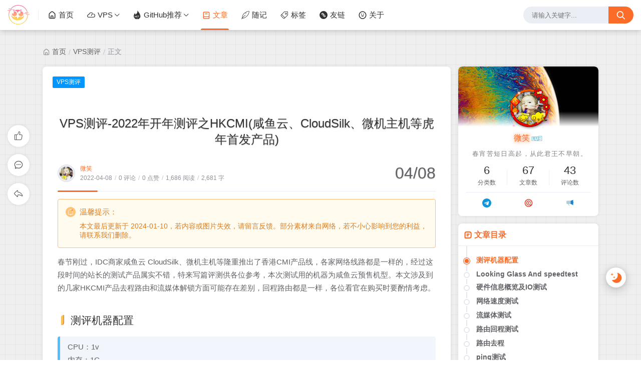

--- FILE ---
content_type: text/html;charset=utf-8
request_url: https://vpslooking.com/archives/vps%E6%B5%8B%E8%AF%84-2022%E5%B9%B4%E5%BC%80%E5%B9%B4%E6%B5%8B%E8%AF%84%E4%B9%8Bhkcmi%E5%92%B8%E9%B1%BC%E4%BA%91cloudsilk%E5%BE%AE%E6%9C%BA%E4%B8%BB%E6%9C%BA%E7%AD%89%E8%99%8E%E5%B9%B4%E9%A6%96%E5%8F%91%E4%BA%A7%E5%93%81
body_size: 28917
content:
<!DOCTYPE html>
<html lang="zh-CN">
    <head>
    <title>VPS测评-2022年开年测评之HKCMI(咸鱼云、CloudSilk、微机主机等虎年首发产品)</title>
<script id="compatiable-checker">
  // 兼容性检查
  function detectIE() {
    var n = window.navigator.userAgent, e = n.indexOf("MSIE ");
    if (e > 0) {
      return parseInt(n.substring(e + 5, n.indexOf(".", e)), 10);
    }
    if (n.indexOf("Trident/") > 0) {
      var r = n.indexOf("rv:");
      return parseInt(n.substring(r + 3, n.indexOf(".", r)), 10);
    }
    var i = n.indexOf("Edge/");
    return i > 0 && parseInt(n.substring(i + 5, n.indexOf(".", i)), 10);
  };
  detectIE() && (alert('当前站点不支持IE浏览器或您开启了兼容模式，请使用其他浏览器访问或关闭兼容模式。'), (location.href = 'https://www.baidu.com'));
</script>

<script id="theme-config-getter" type="text/javascript">
  // 获取主题配置
  var ThemeConfig = {};
  var handleValue = function(value) {
      value = value.replace(/</g,"&lt;").replace(/>/g, "&gt;");
      if(/^(true|false)$/.test(value)) {
        value = JSON.parse(value);
      }
      if(/^\d+$/.test(value)) {
        value = Number(value);
      }
      return value;
  }
      ThemeConfig['enable_like'] = handleValue('true');
      ThemeConfig['live2d_showF12Status'] = handleValue('false');
      ThemeConfig['lazyload_avatar'] = handleValue('https://vip2.loli.io/2021/03/04/jSOqsrIpz9TB4tX.jpg');
      ThemeConfig['tags_type'] = handleValue('card');
      ThemeConfig['live2d_showWelcomeMessage'] = handleValue('true');
      ThemeConfig['banner_amount_limit'] = handleValue('5');
      ThemeConfig['enable_code_line_number'] = handleValue('false');
      ThemeConfig['live2d_canCloseLive2d'] = handleValue('true');
      ThemeConfig['links_empty_text'] = handleValue('暂无友链');
      ThemeConfig['live2d_takagiToolLine'] = handleValue('20px');
      ThemeConfig['comment_email_poptext'] = handleValue('你将收到回复通知');
      ThemeConfig['enable_post_ads_bottom'] = handleValue('false');
      ThemeConfig['enable_tags_aside'] = handleValue('true');
      ThemeConfig['enable_banner_handle'] = handleValue('true');
      ThemeConfig['enable_relate_post'] = handleValue('true');
      ThemeConfig['comment_aword'] = handleValue('你是我一生只会遇见一次的惊喜 ...');
      ThemeConfig['comment_empty_text'] = handleValue('暂无评论');
      ThemeConfig['loading_bar_color'] = handleValue('');
      ThemeConfig['light_time_scope'] = handleValue('5:00~19:00');
      ThemeConfig['live2d_tipsMessage'] = handleValue('');
      ThemeConfig['backdrop'] = handleValue('off');
      ThemeConfig['comment_loading_style'] = handleValue('default');
      ThemeConfig['enable_newest_post'] = handleValue('true');
      ThemeConfig['live2d_modelTexturesRandMode'] = handleValue('rand');
      ThemeConfig['enable_comment_autoload'] = handleValue('true');
      ThemeConfig['live2d_showToolMenu'] = handleValue('true');
      ThemeConfig['enable_katex'] = handleValue('false');
      ThemeConfig['leaving_empty_text'] = handleValue('暂无留言，期待第一个脚印。');
      ThemeConfig['live2d_takagiToolTop'] = handleValue('0px');
      ThemeConfig['enable_aside_ads'] = handleValue('false');
      ThemeConfig['enable_hot_category'] = handleValue('true');
      ThemeConfig['enable_glass_blur'] = handleValue('false');
      ThemeConfig['live2d_takagiMinWidth'] = handleValue('768px');
      ThemeConfig['enable_code_title'] = handleValue('true');
      ThemeConfig['rip_mode'] = handleValue('false');
      ThemeConfig['enable_banner_loop'] = handleValue('false');
      ThemeConfig['banner_direction'] = handleValue('horizontal');
      ThemeConfig['img_max_width'] = handleValue('100%');
      ThemeConfig['avatar_frame'] = handleValue('ease-cloud');
      ThemeConfig['enable_toc'] = handleValue('true');
      ThemeConfig['long_code_height'] = handleValue('800');
      ThemeConfig['aside_position'] = handleValue('left');
      ThemeConfig['tags_title'] = handleValue('全部标签');
      ThemeConfig['passage_rights_content'] = handleValue('');
      ThemeConfig['logo_radius'] = handleValue('4px');
      ThemeConfig['email'] = handleValue('admin@vpslooking.com');
      ThemeConfig['banner_specify_keyword'] = handleValue('');
      ThemeConfig['enabel_category_celcius'] = handleValue('false');
      ThemeConfig['live2d_canTurnToHomePage'] = handleValue('true');
      ThemeConfig['tag_cloud_max'] = handleValue('15');
      ThemeConfig['enable_active_shadow'] = handleValue('false');
      ThemeConfig['post_img_align'] = handleValue('center');
      ThemeConfig['categories_title'] = handleValue('全部分类');
      ThemeConfig['live2d_takagiDraggable'] = handleValue('disable');
      ThemeConfig['comment_author_poptext'] = handleValue('输入QQ号将自动拉取昵称和头像');
      ThemeConfig['categories_sort'] = handleValue('createTime');
      ThemeConfig['police'] = handleValue('');
      ThemeConfig['live2d_showHitokoto'] = handleValue('false');
      ThemeConfig['background_light_mode'] = handleValue('');
      ThemeConfig['loading_bar_height'] = handleValue('3px');
      ThemeConfig['enable_comment'] = handleValue('true');
      ThemeConfig['tag_cloud_type'] = handleValue('3d');
      ThemeConfig['scrollbar_width'] = handleValue('8px');
      ThemeConfig['enable_copy'] = handleValue('true');
      ThemeConfig['journal_list_effect_class'] = handleValue('fadeInUp');
      ThemeConfig['live2d_showCopyMessage'] = handleValue('true');
      ThemeConfig['enable_code_expander'] = handleValue('false');
      ThemeConfig['banner_lazyload_img'] = handleValue('https://vip1.loli.io/2022/04/05/HLeV38WCO6gkGE5.gif');
      ThemeConfig['enable_index_list_ajax'] = handleValue('true');
      ThemeConfig['enable_title_shadow'] = handleValue('true');
      ThemeConfig['enable_navbar_icon'] = handleValue('true');
      ThemeConfig['author_bg'] = handleValue('https://vip1.loli.io/2022/04/07/i2clCX8hTmZg7dN.png');
      ThemeConfig['enable_post_thumbnail'] = handleValue('true');
      ThemeConfig['banner_data'] = handleValue('欢迎使用Joe2.0主题-|||-这是一款功能齐全的Halo博客主题，感谢大家的支持🙏-|||-/themes/joe2.0/source/img/dp/welcome.jpg-|||-https://github.com/qinhua/halo-theme-joe2.0#readme=====剪映创作不凡 - TRACK概念片-|||-超能剪辑力如何才能快速GET，且看这里-|||-https://img.zcool.cn/community/011ca2614d755911013e894390b399.png@1280w_1l_2o_100sh.png-|||-#');
      ThemeConfig['enable_copy_right_text'] = handleValue('false');
      ThemeConfig['max_pager_number'] = handleValue('5');
      ThemeConfig['passage_tips_content'] = handleValue('');
      ThemeConfig['offscreen_title_leave'] = handleValue('歪，你去哪里了？');
      ThemeConfig['icp'] = handleValue('');
      ThemeConfig['enable_footer'] = handleValue('true');
      ThemeConfig['show_newreply'] = handleValue('true');
      ThemeConfig['show_tools_when_hover'] = handleValue('true');
      ThemeConfig['archives_list_type'] = handleValue('timeline');
      ThemeConfig['enable_birthday'] = handleValue('true');
      ThemeConfig['enable_single_code_select'] = handleValue('false');
      ThemeConfig['qrcode_title'] = handleValue('我的二维码');
      ThemeConfig['cursor_skin'] = handleValue('off');
      ThemeConfig['enable_music_player'] = handleValue('false');
      ThemeConfig['enable_indent'] = handleValue('false');
      ThemeConfig['live2d_canSwitchHitokoto'] = handleValue('true');
      ThemeConfig['enable_share_qq'] = handleValue('true');
      ThemeConfig['enable_code_hr'] = handleValue('true');
      ThemeConfig['live2d_canTurnToAboutPage'] = handleValue('true');
      ThemeConfig['aside_ad_cover'] = handleValue('');
      ThemeConfig['live2d_style'] = handleValue('');
      ThemeConfig['enable_share_weibo'] = handleValue('true');
      ThemeConfig['live2d_takagiToolFont'] = handleValue('14px');
      ThemeConfig['default_avatar'] = handleValue('https://vip2.loli.io/2021/03/04/jSOqsrIpz9TB4tX.jpg');
      ThemeConfig['footer_source'] = handleValue('theme');
      ThemeConfig['live2d_canSwitchModel'] = handleValue('true');
      ThemeConfig['enable_social'] = handleValue('true');
      ThemeConfig['photos_empty_text'] = handleValue('暂无图片数据');
      ThemeConfig['home_empty_text'] = handleValue('暂无文章数据');
      ThemeConfig['offscreen_title_back'] = handleValue('(つェ⊂)咦，又回来了!');
      ThemeConfig['photos_gap'] = handleValue('10');
      ThemeConfig['post_thumbnail'] = handleValue('https://picsum.photos/id/1081/350/200');
      ThemeConfig['post_ad_cover_top'] = handleValue('');
      ThemeConfig['driven_by'] = handleValue('none');
      ThemeConfig['enable_background_dark'] = handleValue('false');
      ThemeConfig['enable_banner'] = handleValue('false');
      ThemeConfig['theme_mode'] = handleValue('user');
      ThemeConfig['qq_group_text'] = handleValue('欢迎加入QQ交流群');
      ThemeConfig['enable_loading_bar'] = handleValue('true');
      ThemeConfig['journal_block_height'] = handleValue('300');
      ThemeConfig['enable_page_meta'] = handleValue('true');
      ThemeConfig['enable_categories_aside'] = handleValue('true');
      ThemeConfig['comment_avatar_loading'] = handleValue('https://vpslooking.com/themes/joe2.0/source/svg/spinner-preloader.svg');
      ThemeConfig['enable_show_in_up'] = handleValue('true');
      ThemeConfig['enable_tags_post_num'] = handleValue('true');
      ThemeConfig['categories_type'] = handleValue('card');
      ThemeConfig['live2d_screenshotCaptureName'] = handleValue('live2d.png');
      ThemeConfig['scrollbar_color'] = handleValue('');
      ThemeConfig['live2d_canTakeScreenshot'] = handleValue('true');
      ThemeConfig['access_key'] = handleValue('joe2.0');
      ThemeConfig['enable_like_journal'] = handleValue('true');
      ThemeConfig['enable_post_aside'] = handleValue('true');
      ThemeConfig['newest_page_size'] = handleValue('5');
      ThemeConfig['gravatar_source'] = handleValue('https://cravatar.cn/avatar');
      ThemeConfig['post_ad_cover_bottom'] = handleValue('');
      ThemeConfig['enable_mobile_social'] = handleValue('false');
      ThemeConfig['archives_empty_text'] = handleValue('暂无文章数据');
      ThemeConfig['enable_police'] = handleValue('false');
      ThemeConfig['enable_icp'] = handleValue('false');
      ThemeConfig['copy_right_text'] = handleValue('');
      ThemeConfig['enable_index_list_effect'] = handleValue('true');
      ThemeConfig['enable_search'] = handleValue('true');
      ThemeConfig['archives_title'] = handleValue('文章归档');
      ThemeConfig['enable_weather'] = handleValue('true');
      ThemeConfig['background_dark_mode'] = handleValue('');
      ThemeConfig['enable_share_weixin'] = handleValue('true');
      ThemeConfig['banner_source'] = handleValue('manual');
      ThemeConfig['photos_title'] = handleValue('我的图库');
      ThemeConfig['live2d_takagiEdgeSide'] = handleValue('left:0');
      ThemeConfig['show_logo'] = handleValue('true');
      ThemeConfig['enable_archives_aside'] = handleValue('false');
      ThemeConfig['cdn_type'] = handleValue('none');
      ThemeConfig['hot_category_source'] = handleValue('hot');
      ThemeConfig['enable_comment_ua'] = handleValue('false');
      ThemeConfig['index_list_effect_class'] = handleValue('fadeInUp');
      ThemeConfig['banner_effect'] = handleValue('slide');
      ThemeConfig['live2d_modelAPI'] = handleValue('\//live2d.fghrsh.net/api/');
      ThemeConfig['fallback_thumbnail'] = handleValue('https://picsum.photos/350/200');
      ThemeConfig['live2d_modelRandMode'] = handleValue('rand');
      ThemeConfig['journals_title'] = handleValue('我的动态');
      ThemeConfig['live2d_takagiTipsSize'] = handleValue('250x70');
      ThemeConfig['enable_photos_aside'] = handleValue('false');
      ThemeConfig['enable_back2top_smooth'] = handleValue('true');
      ThemeConfig['post_aside_ad_link_top'] = handleValue('');
      ThemeConfig['music_id'] = handleValue('');
      ThemeConfig['enable_banner_switch_button'] = handleValue('true');
      ThemeConfig['enable_back2top'] = handleValue('true');
      ThemeConfig['content_max_width'] = handleValue('1320px');
      ThemeConfig['aside_ad_link'] = handleValue('');
      ThemeConfig['enable_links_aside'] = handleValue('true');
      ThemeConfig['live2d_modelStorage'] = handleValue('false');
      ThemeConfig['photos_page_size'] = handleValue('10');
      ThemeConfig['enable_post_ads_top'] = handleValue('false');
      ThemeConfig['live2d_modelTexturesId'] = handleValue('1');
      ThemeConfig['custome_cloud'] = handleValue('');
      ThemeConfig['enable_rss'] = handleValue('true');
      ThemeConfig['live2d_takagiDraggableRevert'] = handleValue('true');
      ThemeConfig['enable_background_light'] = handleValue('false');
      ThemeConfig['enable_photos_effect'] = handleValue('true');
      ThemeConfig['enable_donate'] = handleValue('false');
      ThemeConfig['show_loaded_time'] = handleValue('false');
      ThemeConfig['enable_strips'] = handleValue('true');
      ThemeConfig['live2d_takagiFontSize'] = handleValue('12px');
      ThemeConfig['live2d_aboutPageUrl'] = handleValue('');
      ThemeConfig['enable_passage_tips'] = handleValue('true');
      ThemeConfig['journals_empty_text'] = handleValue('暂无日志数据');
      ThemeConfig['enable_clean_mode'] = handleValue('false');
      ThemeConfig['enable_busuanzi'] = handleValue('false');
      ThemeConfig['links_title'] = handleValue('友情链接');
      ThemeConfig['enable_comment_journal'] = handleValue('true');
      ThemeConfig['enable_fold_long_code'] = handleValue('false');
      ThemeConfig['show_level'] = handleValue('true');
      ThemeConfig['live2d_showF12OpenMsg'] = handleValue('false');
      ThemeConfig['live2d_modelId'] = handleValue('1');
      ThemeConfig['enable_powerby'] = handleValue('false');
      ThemeConfig['toc_depth'] = handleValue('0');
      ThemeConfig['banner_delay'] = handleValue('3500');
      ThemeConfig['enable_journal_effect'] = handleValue('true');
      ThemeConfig['link_behavior'] = handleValue('default');
      ThemeConfig['enable_journal_add'] = handleValue('false');
      ThemeConfig['code_theme'] = handleValue('one-dark');
      ThemeConfig['live2d_canSwitchTextures'] = handleValue('true');
      ThemeConfig['web_font'] = handleValue('off');
      ThemeConfig['enable_banner_pagination'] = handleValue('true');
      ThemeConfig['mode_color_dark'] = handleValue('#9999ff');
      ThemeConfig['enable_icon_animate'] = handleValue('false');
      ThemeConfig['footer_position'] = handleValue('none');
      ThemeConfig['baidu_token'] = handleValue('');
      ThemeConfig['enable_random_img_api'] = handleValue('false');
      ThemeConfig['enable_categories_post_num'] = handleValue('true');
      ThemeConfig['mode_color_light'] = handleValue('#fb6c28');
      ThemeConfig['enable_code_newline'] = handleValue('false');
      ThemeConfig['enable_debug'] = handleValue('false');
      ThemeConfig['show_blogger'] = handleValue('true');
      ThemeConfig['enable_sitemap'] = handleValue('true');
      ThemeConfig['enable_offscreen_tip'] = handleValue('false');
      ThemeConfig['enable_lifetime'] = handleValue('true');
      ThemeConfig['relate_post_max'] = handleValue('5');
      ThemeConfig['enable_fixed_header'] = handleValue('true');
      ThemeConfig['overview_type'] = handleValue('C');
      ThemeConfig['enable_archives_category'] = handleValue('true');
      ThemeConfig['cursor_effect'] = handleValue('off');
      ThemeConfig['tags_sort'] = handleValue('createTime');
      ThemeConfig['enable_live2d'] = handleValue('false');
      ThemeConfig['comment_avatar_error'] = handleValue('https://vpslooking.com/themes/joe2.0/source/img/error_avatar.jpg');
      ThemeConfig['links_logo_default'] = handleValue('');
      ThemeConfig['enable_aside'] = handleValue('true');
      ThemeConfig['qq_group'] = handleValue('');
      ThemeConfig['post_aside_ad_link_bottom'] = handleValue('');
      ThemeConfig['progress_bar_bgc'] = handleValue('');
      ThemeConfig['enable_share_qzone'] = handleValue('true');
      ThemeConfig['qrcode_zfb'] = handleValue('');
      ThemeConfig['enable_progress_bar'] = handleValue('true');
      ThemeConfig['qrcode_wx'] = handleValue('');
      ThemeConfig['enable_full_header'] = handleValue('false');
      ThemeConfig['links_type'] = handleValue('list');
      ThemeConfig['enable_banner_title'] = handleValue('true');
      ThemeConfig['enable_day_words'] = handleValue('true');
      ThemeConfig['enable_journals_aside'] = handleValue('true');
      ThemeConfig['enable_tag_cloud'] = handleValue('true');
      ThemeConfig['enable_code_macdot'] = handleValue('true');
      ThemeConfig['live2d_hitokotoAPI'] = handleValue('hitokoto.cn');
      ThemeConfig['random_img_api'] = handleValue('https://bing.ioliu.cn/v1/rand?w=400&h=300');
      ThemeConfig['avatar_widget'] = handleValue('swirl-heart');
      ThemeConfig['live2d_showF12Message'] = handleValue('false');
      ThemeConfig['avatar_type'] = handleValue('circle');
      ThemeConfig['enable_console_theme'] = handleValue('false');
      ThemeConfig['enable_full_footer'] = handleValue('false');
      ThemeConfig['banner_speed'] = handleValue('500');
      ThemeConfig['enable_banner_autoplay'] = handleValue('true');
      ThemeConfig['archives_timeline_metric'] = handleValue('month');
      ThemeConfig['favicon'] = handleValue('https://cdn.sa.net/2023/12/27/qOTY7mzpF45aNxK.png');
      ThemeConfig['telegram'] = handleValue('https://t.me/jackShuaiBot');
      ThemeConfig['enable_notice'] = handleValue('true');
      ThemeConfig['custome_social_channel'] = handleValue('TG群\nhttps://vip1.loli.io/2022/04/05/QNXTI9zjMWdZvFi.png\nhttps://t.me/vpslooking');
      ThemeConfig['lazyload_thumbnail'] = handleValue('https://vpslooking.com/themes/joe2.0/source/img/lazyload.gif');
      ThemeConfig['tag_cloud_width'] = handleValue('static');
      ThemeConfig['enable_qrcode'] = handleValue('false');
      ThemeConfig['enable_share'] = handleValue('true');
      ThemeConfig['check_baidu_collect'] = handleValue('false');
      ThemeConfig['enable_code_copy'] = handleValue('true');
      ThemeConfig['enable_mobile_toc'] = handleValue('false');
      ThemeConfig['enable_share_link'] = handleValue('true');
      ThemeConfig['newreply_page_size'] = handleValue('5');
      ThemeConfig['live2d_takagiSize'] = handleValue('280x250');
      ThemeConfig['links_omit'] = handleValue('');
      ThemeConfig['site_notice'] = handleValue('<div style=\"padding: 10px;background: var(--sub-background);border-radius: 5px;border: 1px solid var(--theme);border-bottom-width: 3px; box-shadow: 0px 10px 12px -6px var(--theme);\">👌 VPSLooking网站 <b>换装啦<\/b> 赶快来体验吧！\n<a href=\"https://t.me/hostevaluate_push\" target=\"_blank\"><b>【HostEvaluate新帖推送】<\/b><\/a>\n<a href=\"https://t.me/host_push\" target=\"_blank\"><b>【MJJ常逛论坛综合推送】<\/b><\/a>\n<a href=\"https://t.me/wuaipojie_push\" target=\"_blank\"><b>【吾爱破解新帖推送】<\/b><\/a>\n<a href=\"https://t.me/idcnote\" target=\"_blank\"><b>【🕹VPS当红产品补货监控】<\/b><\/a>\n🍄感谢大家继续支持 \n❤️ 爱你们(๑′ᴗ‵๑)Ｉ Lᵒᵛᵉᵧₒᵤ❤️ <\/div>');
      ThemeConfig['enable_sheet_aside'] = handleValue('false');
  ThemeConfig['name'] = 'joe2.0';
  ThemeConfig['version'] = '1.0.10';
  ThemeConfig['mode'] = 'production';
  ThemeConfig['birthday'] = '2021/03/06 06:30';
  ThemeConfig['blog_title'] = 'VPSLooking';
  ThemeConfig['blog_url'] = 'https://vpslooking.com';
  ThemeConfig['developer'] = 'M酷';
  ThemeConfig['theme_path'] = '/themes/joe2.0';
  ThemeConfig['BASE_URL'] = 'https://bbchin.com';
  ThemeConfig['BASE_RES_URL'] = '/themes/joe2.0';
  ThemeConfig['LAZY_IMG'] = '/themes/joe2.0/source/img/lazyload.gif';
  ThemeConfig['post_index_page_size'] = '10';
  ThemeConfig['post_index_sort'] = 'createTime';
  ThemeConfig['gravatar_source_url'] = '//cravatar.cn/avatar/';
  ThemeConfig['gravatar_type'] = 'monsterid';
</script>

<script id="metas-getter" type="text/javascript">
  // 获取当前页面元数据，这里不要做解析
  window.PageAttrs = {
    "metas": {
    }
  };
</script>

<script id="theme-config-getter" type="text/javascript">
  if (ThemeConfig.mode === "development") {
    console.log("Joe2.0主题配置：", ThemeConfig);
    console.log("资源根路径：", ThemeConfig.BASE_RES_URL);
  }
  // 读取主题模式
  var initThemeMode = function() {
    try {
      var curMode = ""; 
      if (ThemeConfig.theme_mode === "auto") {
        var light_scope = ThemeConfig.light_time_scope.split("~");
        var now = new Date();
        var today = now.toLocaleString().split(" ")[0];
        var curMode = now >= new Date(today + " " + light_scope[0]) && now <= new Date(today + " " + light_scope[1]) ? "light" : "dark";
        localStorage.removeItem("data-mode");
      } else if (ThemeConfig.theme_mode === "user") {
        // 用户模式下优先从本地取主题模式，默认为浅色
        curMode = localStorage.getItem("data-mode") || "light";
        localStorage.setItem("data-mode", curMode);
      } else {
        // 非用户模式下直接取后台配置的模式
        curMode = ThemeConfig.theme_mode;
        localStorage.removeItem("data-mode");
      }
      document.querySelector("html").setAttribute("data-mode", curMode);
    } catch(e) {
      console.log(e);
    }
  }
  initThemeMode();
  window.Joe = {
    BASE_API: "",
    isMobile: /windows phone|iphone|android/gi.test(window.navigator.userAgent),
    errorImg: function(target, src) {
      target.setAttribute('src', src || '[data-uri]'); 
      setTimeout(function () {
        target.setAttribute('onerror', null);
        }, 1000)
    }
  }
  ThemeConfig.enable_console_theme && console.log("%cTheme By " + ThemeConfig.developer + " | 版本 V" + ThemeConfig.version, "padding: 8px 15px;color:#fff;background: linear-gradient(270deg, #986fee, #8695e6, #68b7dd, #18d7d3);border-radius: 0 15px 0 15px;");
</script><meta charset="utf-8">
<meta name="renderer" content="webkit">
 <meta name="format-detection" content="email=no">
<meta name="format-detection" content="telephone=no">
<meta http-equiv="Content-Type" content="text/html; charset=UTF-8">
<meta http-equiv="Cache-Control" content="no-siteapp">
<meta http-equiv="X-UA-Compatible" content="IE=edge, chrome=1">
<meta name="viewport" content="width=device-width, user-scalable=no, initial-scale=1.0, shrink-to-fit=no, viewport-fit=cover">
<meta name="keywords" content="VPS测评,CloudSilk测评,HKCMI,咸鱼云,咸鱼云测评,SaltyFish">
<meta name="description" content="春节刚过，IDC商家咸鱼云 CloudSilk、微机主机等隆重推出了香港CMI产品线，各家网络线路都是一样的，经过这段时间的站长的测试产品属实不错，特来写篇评测供各位参考，本次测试用的机器为咸鱼云预售机型。本文涉及到的几家HKCMI产品去程路由和流媒体解锁方面可能存在差别，回程路由都是一样，各位看官">
<meta name="author" content="微笑">
<meta http-equiv="x-dns-prefetch-control" content="on">
<meta name="site" content="https://vpslooking.com">
<!-- OG -->
<meta property="og:image" content="https://cdn.sa.net/2023/12/27/qOTY7mzpF45aNxK.png">
<meta property="og:description" content="春节刚过，IDC商家咸鱼云 CloudSilk、微机主机等隆重推出了香港CMI产品线，各家网络线路都是一样的，经过这段时间的站长的测试产品属实不错，特来写篇评测供各位参考，本次测试用的机器为咸鱼云预售机型。本文涉及到的几家HKCMI产品去程路由和流媒体解锁方面可能存在差别，回程路由都是一样，各位看官">
<meta property="og:type" content="website">
<meta property="og:locale" content="zh_CN">
<meta property="og:site_name" content="VPSLooking">
<meta property="og:url" content="https://vpslooking.com">
<meta property="og:title" content="VPS测评-2022年开年测评之HKCMI(咸鱼云、CloudSilk、微机主机等虎年首发产品) – VPSLooking">
<meta property="twitter:partner" content="ogwp">
<!-- /OG -->  <link rel="shortcut icon" size="32x32" href="https://cdn.sa.net/2023/12/27/qOTY7mzpF45aNxK.png">
  <link rel="canonical" href="https://vpslooking.com">
  <link rel="apple-touch-icon" sizes="180x180" href="https://cdn.sa.net/2023/12/27/qOTY7mzpF45aNxK.png">
<style type="text/css">
  @font-face {
    font-family: "Joe Font";
    font-weight: 400;
    font-style: normal;
    font-display: swap;
  }
  html body {
    --theme: #fb6c28;
    --scroll-bar: #c0c4cc;
    --loading-bar: var(--theme);
    --img-max-width: 100%;
    font-family: "Joe Font", "Helvetica Neue", Helvetica, "PingFang SC", "Hiragino Sans GB", "Microsoft YaHei", "微软雅黑", Arial, "sans-serif";
    --res-url: '/themes/joe2.0';
  }
  html[data-mode='dark'] body {
    --theme: #9999ff;
    --scroll-bar: #666;
    --loading-bar: var(--theme);
  }
  ::-webkit-scrollbar {
    width: 8px;
  }
  ::-webkit-scrollbar-thumb {
    background: var(--scroll-bar);
  }
    html[data-mode="light"] body {
      background-image: none;
    }
    html[data-mode="dark"] body {
      background-image: none;
    }
</style>      <!-- 加载条 -->
      <link rel="stylesheet" href="/themes/joe2.0/source/lib/nprogress/nprogress.min.css">
      <style>
          #nprogress .bar {
            height: 3px;
            background: var(--loading-bar);
          }
          #nprogress .peg {
            display: none;
          }
      </style>
      <script src="/themes/joe2.0/source/lib/nprogress/nprogress.min.js"></script>
  <link rel="preload stylesheet" as="style" href="/themes/joe2.0/source/css/min/normalize.min.css?v=1.0.10"> 
  <link rel="preload stylesheet" as="style" href="/themes/joe2.0/source/lib/font-awesome/css/font-awesome.min.css?v=1.0.10"> 
  <link rel="preload stylesheet" as="style" href="//at.alicdn.com/t/font_2788564_crkap1ed9j5.css">
  <link rel="preload stylesheet" as="style" href="/themes/joe2.0/source/css/min/theme.min.css?v=1.0.10">
  <style>
    #Joe .joe_container {
      max-width: 1320px;
    }
  </style>
  <link rel="stylesheet" href="/themes/joe2.0/source/lib/qmsg/qmsg.css">
  <link rel="preload stylesheet" as="style" href="/themes/joe2.0/source/lib/animate/animate.min.css">
    <link rel="preload stylesheet" as="style" href="/themes/joe2.0/source/lib/prism/prism.min.css?v=1.0.10">
    <link rel="preload stylesheet" as="style" href="/themes/joe2.0/source/lib/prism/themes/prism-one-dark.css?v=1.0.10">
  <link rel="preload stylesheet" as="style" href="/themes/joe2.0/source/css/min/global.min.css?v=1.0.10">
    <link rel="preload stylesheet" as="style" href="/themes/joe2.0/source/css/min/post.min.css?v=1.0.10">
  <link rel="preload stylesheet" as="style" href="/themes/joe2.0/source/css/min/responsive.min.css?v=1.0.10">
  <link rel="stylesheet" href="/themes/joe2.0/source/lib/fancybox/jquery.fancybox.min.css">
    <script src="/themes/joe2.0/source/lib/jquery@3.5.1/jquery.min.js"></script>
    <meta name="generator" content="Halo 1.6.0-SNAPSHOT"/>
        <link rel="shortcut icon" type="images/x-icon" href="https://cdn.sa.net/2023/12/27/qOTY7mzpF45aNxK.png">
    
        
  </head>
  <body>
    <div id="Joe">
<header class="joe_header">
  <div class="joe_header__above topInDown fixed">
    <div class="joe_container joe_header_container">
      <i class="joe-font joe-icon-caidan joe_header__above-slideicon"></i>
        <a title="VPSLooking" class="joe_header__above-logo" href="https://vpslooking.com">
          <img style="border-radius:4px" src="https://cdn.sa.net/2023/12/27/WXBu1hK4ZCiI9RJ.png" onerror="Joe.errorImg(this)" alt="VPSLooking">
        </a>
      <nav class="joe_header__above-nav">
                <a class="item" href="/" target="_self" title="首页"><i class="m-icon joe-font  joe-icon-shouye"></i>首页</a>
                <div class="joe_dropdown" trigger="hover" placement="60px">
                  <div class="joe_dropdown__link">
                      <a class="item" style="cursor:default;" href="javascript:;" title="VPS"><i class="m-icon joe-font joe-icon-cloud"></i>VPS</a>
                    <i class="joe-font joe-icon-arrow-down joe_dropdown__link-icon" style="color:var(--main)"></i>
                  </div>
                  <nav class="joe_dropdown__menu">
                          <li>
                            <a class="item" href="/categories/review" target="_blank" title="VPS测评">VPS测评</a>
                          </li>
                          <li>
                            <a class="item" href="/categories/discount" target="_blank" title="VPS优惠">VPS优惠</a>
                          </li>
                  </nav>
                </div>
                <div class="joe_dropdown" trigger="hover" placement="60px">
                  <div class="joe_dropdown__link">
                      <a class="item" style="cursor:default;" href="javascript:;" title="GitHub推荐"><i class="m-icon joe-font joe-icon-hot"></i>GitHub推荐</a>
                    <i class="joe-font joe-icon-arrow-down joe_dropdown__link-icon" style="color:var(--main)"></i>
                  </div>
                  <nav class="joe_dropdown__menu">
                          <li>
                            <a class="item" href="https://vpslooking.com/s/githubcn" target="_self" title="Github中文排行榜(建设中)">Github中文排行榜(建设中)</a>
                          </li>
                  </nav>
                </div>
                <a class="item" href="/archives" target="_self" title="文章"><i class="m-icon joe-font  joe-icon-shu"></i>文章</a>
                <a class="item" href="https://vpslooking.com/categories/notes" target="_self" title="随记"><i class="m-icon joe-font joe-icon-yumao"></i>随记</a>
                <a class="item" href="https://vpslooking.com/tags" target="_self" title="标签"><i class="m-icon joe-font joe-icon-tag"></i>标签</a>
                <a class="item" href="https://vpslooking.com/links" target="_self" title="友链"><i class="m-icon joe-font  joe-icon-round_link"></i>友链</a>
                <a class="item" href="/s/about" target="_self" title="关于"><i class="m-icon joe-font  joe-icon-biaoqing"></i>关于</a>
      </nav>
  <form class="joe_header__above-search" method="get" action="https://vpslooking.com/search">
    <input maxlength="16" autocomplete="off" placeholder="请输入关键字..." name="keyword" value class="input" type="text">
    <button type="submit" class="submit" aria-label="搜索按钮"><i class="joe-font joe-icon-search"></i></button>
    <span class="icon"></span>
      <nav class="result">
          <a href="https://vpslooking.com/archives/vps-ce-ping--acckcloud-ri-ben-jplite-ce-ping" title="VPS测评-AcckCloud日本JPLite测评" class="item">
            <span class="sort">1</span>
            <span class="text">VPS测评-AcckCloud日本JPLite测评</span>
          </a>
          <a href="https://vpslooking.com/archives/vps-ce-ping--acckcloud-ri-ben-jpiij-ce-ping" title="VPS测评-AcckCloud日本JPIIJ测评" class="item">
            <span class="sort">2</span>
            <span class="text">VPS测评-AcckCloud日本JPIIJ测评</span>
          </a>
          <a href="https://vpslooking.com/archives/vps-ce-ping--acckcloud-tai-wan-twlite-ce-ping" title="VPS测评-AcckCloud台湾TWLite测评" class="item">
            <span class="sort">3</span>
            <span class="text">VPS测评-AcckCloud台湾TWLite测评</span>
          </a>
          <a href="https://vpslooking.com/archives/vps-ce-ping--acckcloud-xiang-gang-hkvv-ce-ping" title="VPS测评-AcckCloud香港HKVV测评" class="item">
            <span class="sort">4</span>
            <span class="text">VPS测评-AcckCloud香港HKVV测评</span>
          </a>
          <a href="https://vpslooking.com/archives/vps-ce-ping--acckcloud-xiang-gang-hklite-ce-ping" title="VPS测评-AcckCloud香港HKLite测评" class="item">
            <span class="sort">5</span>
            <span class="text">VPS测评-AcckCloud香港HKLite测评</span>
          </a>
      </nav>
  </form>
        <i class="joe-font joe-icon-search joe_header__above-searchicon"></i>
    </div>
  </div>

  <div class="joe_header__slideout">
    <div class="joe_header__slideout-wrap">
      <img width="100%" height="150" class="joe_header__slideout-image" src="https://vip1.loli.io/2022/04/07/i2clCX8hTmZg7dN.png" onerror="Joe.errorImg(this)" alt="侧边栏壁纸" />
      <div class="joe_header__slideout-author">
        <img width="50" height="50" class="avatar lazyload" data-src="https://vip2.loli.io/2021/03/04/jSOqsrIpz9TB4tX.jpg" src="https://vip2.loli.io/2021/03/04/jSOqsrIpz9TB4tX.jpg" onerror="Joe.errorImg(this)" alt="博主头像"/>
        <div class="info">
          <a class="link" href="https://vpslooking.com" target="_blank" rel="noopener noreferrer nofollow">微笑<img class="level" src="/themes/joe2.0/source/svg/level_3.svg" onerror="Joe.errorImg(this)" alt="博主等级"/></a>
            <p class="motto joe_motto"></p>
        </div>
      </div>
      <ul class="joe_header__slideout-count">
        <li class="item">
          <i class="joe-font joe-icon-riji"></i>
          <span>累计撰写 <strong>67</strong> 篇文章</span>
        </li>
        <li class="item">
          <i class="joe-font joe-icon-remen"></i>
          <span>累计创建 <strong>107</strong> 个标签</span>
        </li>
        <li class="item">
          <i class="joe-font joe-icon-message"></i>
          <span>累计收到 <strong>43</strong> 条评论</span>
        </li>
      </ul>
      <ul class="joe_header__slideout-menu panel-box">
        <li>
          <a class="link panel" href="#" rel="nofollow">
          <span>栏目</span>
          <i class="joe-font joe-icon-arrow-right"></i>
          </a>
          <ul class="slides panel-body panel-box panel-side-menu">
                    <li>
                      <a class="link" href="/" title="首页">首页</a>
                    </li>
                    <li>
                      <div class="link panel">
                        <a href="#" title="VPS">VPS</a>
                        <i class="joe-font joe-icon-arrow-right"></i>
                      </div>
                      <ul class="slides panel-body">
                                <li>
                                  <a class="link" href="/categories/review" title="VPS测评">VPS测评</a>
                                </li>
                                <li>
                                  <a class="link" href="/categories/discount" title="VPS优惠">VPS优惠</a>
                                </li>
                      </ul>
                    </li>
                    <li>
                      <div class="link panel">
                        <a href="#" title="GitHub推荐">GitHub推荐</a>
                        <i class="joe-font joe-icon-arrow-right"></i>
                      </div>
                      <ul class="slides panel-body">
                                <li>
                                  <a class="link" href="https://vpslooking.com/s/githubcn" title="Github中文排行榜(建设中)">Github中文排行榜(建设中)</a>
                                </li>
                      </ul>
                    </li>
                    <li>
                      <a class="link" href="/archives" title="文章">文章</a>
                    </li>
                    <li>
                      <a class="link" href="https://vpslooking.com/categories/notes" title="随记">随记</a>
                    </li>
                    <li>
                      <a class="link" href="https://vpslooking.com/tags" title="标签">标签</a>
                    </li>
                    <li>
                      <a class="link" href="https://vpslooking.com/links" title="友链">友链</a>
                    </li>
                    <li>
                      <a class="link" href="/s/about" title="关于">关于</a>
                    </li>
          </ul>
        </li>
      </ul>
    </div>
  </div>

    <div class="joe_header__searchout">
      <div class="joe_container">
        <div class="joe_header__searchout-inner">
          <form class="joe_header__above-search-mobile" method="get" action="https://vpslooking.com/search">
            <input maxlength="16" autocomplete="off" placeholder="请输入关键字..." name="keyword" value class="input" type="text"/>
            <button type="submit" class="submit">搜索</button>
          </form>
              <div class="title">
                <i class="joe-font joe-icon-cloud"></i>标签搜索
              </div>
              <ul class="cloud">
                  <li class="item">
                    <a style="background:#49C628" href="https://vpslooking.com/tags/acckcloud测评" title="AcckCloud测评">AcckCloud测评</a>
                  </li>
                  <li class="item">
                    <a style="background:#D939CD" href="https://vpslooking.com/tags/acckcloud" title="AcckCloud">AcckCloud</a>
                  </li>
                  <li class="item">
                    <a style="background:#28C76F" href="https://vpslooking.com/tags/raksmart测评" title="RAKsmart测评">RAKsmart测评</a>
                  </li>
                  <li class="item">
                    <a style="background:#BB4E75" href="https://vpslooking.com/tags/raksmart" title="RAKsmart">RAKsmart</a>
                  </li>
                  <li class="item">
                    <a style="background:#4facfe" href="https://vpslooking.com/tags/意大利vps" title="意大利VPS">意大利VPS</a>
                  </li>
                  <li class="item">
                    <a style="background:#46c47c" href="https://vpslooking.com/tags/原生ip" title="原生IP">原生IP</a>
                  </li>
                  <li class="item">
                    <a style="background:#e8583d" href="https://vpslooking.com/tags/h501测评" title="H501测评">H501测评</a>
                  </li>
                  <li class="item">
                    <a style="background:#465EFB" href="https://vpslooking.com/tags/follow邀请码" title="Follow邀请码">Follow邀请码</a>
                  </li>
                  <li class="item">
                    <a style="background:#ff9a9e" href="https://vpslooking.com/tags/follow" title="Follow">Follow</a>
                  </li>
                  <li class="item">
                    <a style="background:#F072B6" href="https://vpslooking.com/tags/英国vps" title="英国VPS">英国VPS</a>
                  </li>
                  <li class="item">
                    <a style="background:#F067B4" href="https://vpslooking.com/tags/云悠vps测评" title="云悠VPS测评">云悠VPS测评</a>
                  </li>
                  <li class="item">
                    <a style="background:#6fa3ef" href="https://vpslooking.com/tags/云悠vps" title="云悠VPS">云悠VPS</a>
                  </li>
                  <li class="item">
                    <a style="background:#5961F9" href="https://vpslooking.com/tags/云悠" title="云悠">云悠</a>
                  </li>
                  <li class="item">
                    <a style="background:#F55555" href="https://vpslooking.com/tags/香港vps" title="香港VPS">香港VPS</a>
                  </li>
                  <li class="item">
                    <a style="background:#32CCBC" href="https://vpslooking.com/tags/香港" title="香港">香港</a>
                  </li>
                  <li class="item">
                    <a style="background:#EA5455" href="https://vpslooking.com/tags/kurun" title="kurun">kurun</a>
                  </li>
                  <li class="item">
                    <a style="background:#FA742B" href="https://vpslooking.com/tags/dmit" title="DMIT">DMIT</a>
                  </li>
                  <li class="item">
                    <a style="background:#E96D71" href="https://vpslooking.com/tags/poe转openai" title="Poe转Openai">Poe转Openai</a>
                  </li>
                  <li class="item">
                    <a style="background:#49C628" href="https://vpslooking.com/tags/poe" title="Poe">Poe</a>
                  </li>
                  <li class="item">
                    <a style="background:#D939CD" href="https://vpslooking.com/tags/搬瓦工theplan" title="搬瓦工The Plan">搬瓦工The Plan</a>
                  </li>
                  <li class="item">
                    <a style="background:#28C76F" href="https://vpslooking.com/tags/无限流量" title="无限流量">无限流量</a>
                  </li>
                  <li class="item">
                    <a style="background:#BB4E75" href="https://vpslooking.com/tags/马来西亚" title="马来西亚">马来西亚</a>
                  </li>
                  <li class="item">
                    <a style="background:#4facfe" href="https://vpslooking.com/tags/blendhosting" title="Blend Hosting">Blend Hosting</a>
                  </li>
                  <li class="item">
                    <a style="background:#46c47c" href="https://vpslooking.com/tags/搬瓦工限量款" title="搬瓦工限量款">搬瓦工限量款</a>
                  </li>
                  <li class="item">
                    <a style="background:#e8583d" href="https://vpslooking.com/tags/搬瓦工补货" title="搬瓦工补货">搬瓦工补货</a>
                  </li>
                  <li class="item">
                    <a style="background:#465EFB" href="https://vpslooking.com/tags/搬瓦工优惠" title="搬瓦工优惠">搬瓦工优惠</a>
                  </li>
                  <li class="item">
                    <a style="background:#ff9a9e" href="https://vpslooking.com/tags/saltyfish" title="SaltyFish">SaltyFish</a>
                  </li>
                  <li class="item">
                    <a style="background:#F072B6" href="https://vpslooking.com/tags/咸鱼云冬季促销" title="咸鱼云冬季促销">咸鱼云冬季促销</a>
                  </li>
                  <li class="item">
                    <a style="background:#F067B4" href="https://vpslooking.com/tags/coze" title="coze">coze</a>
                  </li>
                  <li class="item">
                    <a style="background:#6fa3ef" href="https://vpslooking.com/tags/免费ai画图" title="免费AI画图">免费AI画图</a>
                  </li>
                  <li class="item">
                    <a style="background:#5961F9" href="https://vpslooking.com/tags/免费gpt4" title="免费GPT4">免费GPT4</a>
                  </li>
                  <li class="item">
                    <a style="background:#F55555" href="https://vpslooking.com/tags/ai绘图" title="AI绘图">AI绘图</a>
                  </li>
                  <li class="item">
                    <a style="background:#32CCBC" href="https://vpslooking.com/tags/sharon测评" title="Sharon测评">Sharon测评</a>
                  </li>
                  <li class="item">
                    <a style="background:#EA5455" href="https://vpslooking.com/tags/sharon" title="Sharon">Sharon</a>
                  </li>
                  <li class="item">
                    <a style="background:#FA742B" href="https://vpslooking.com/tags/openai" title="OpenAI">OpenAI</a>
                  </li>
                  <li class="item">
                    <a style="background:#E96D71" href="https://vpslooking.com/tags/chatgpt" title="ChatGPT">ChatGPT</a>
                  </li>
                  <li class="item">
                    <a style="background:#49C628" href="https://vpslooking.com/tags/github" title="#GitHub">#GitHub</a>
                  </li>
                  <li class="item">
                    <a style="background:#D939CD" href="https://vpslooking.com/tags/github中文排行榜" title="#GitHub中文排行榜">#GitHub中文排行榜</a>
                  </li>
                  <li class="item">
                    <a style="background:#28C76F" href="https://vpslooking.com/tags/vmiss美西" title="vmiss美西">vmiss美西</a>
                  </li>
                  <li class="item">
                    <a style="background:#BB4E75" href="https://vpslooking.com/tags/vmiss日本" title="vmiss日本">vmiss日本</a>
                  </li>
                  <li class="item">
                    <a style="background:#4facfe" href="https://vpslooking.com/tags/vmiss香港" title="vmiss香港">vmiss香港</a>
                  </li>
                  <li class="item">
                    <a style="background:#46c47c" href="https://vpslooking.com/tags/vmiss测评" title="vmiss测评">vmiss测评</a>
                  </li>
                  <li class="item">
                    <a style="background:#e8583d" href="https://vpslooking.com/tags/vmiss" title="vmiss">vmiss</a>
                  </li>
                  <li class="item">
                    <a style="background:#465EFB" href="https://vpslooking.com/tags/rcp测评" title="RCP测评">RCP测评</a>
                  </li>
                  <li class="item">
                    <a style="background:#ff9a9e" href="https://vpslooking.com/tags/rcp" title="RCP">RCP</a>
                  </li>
                  <li class="item">
                    <a style="background:#F072B6" href="https://vpslooking.com/tags/vpsreview" title="V.PS测评">V.PS测评</a>
                  </li>
                  <li class="item">
                    <a style="background:#F067B4" href="https://vpslooking.com/tags/vps" title="V.PS">V.PS</a>
                  </li>
                  <li class="item">
                    <a style="background:#6fa3ef" href="https://vpslooking.com/tags/easyonejapanreview" title="EasyOne日本测评">EasyOne日本测评</a>
                  </li>
                  <li class="item">
                    <a style="background:#5961F9" href="https://vpslooking.com/tags/easyone新加坡测评" title="EasyOne新加坡测评">EasyOne新加坡测评</a>
                  </li>
                  <li class="item">
                    <a style="background:#F55555" href="https://vpslooking.com/tags/easyone测评" title="EasyOne测评">EasyOne测评</a>
                  </li>
                  <li class="item">
                    <a style="background:#32CCBC" href="https://vpslooking.com/tags/easyone" title="EasyOne">EasyOne</a>
                  </li>
                  <li class="item">
                    <a style="background:#EA5455" href="https://vpslooking.com/tags/saltyfishreview" title="咸鱼云测评">咸鱼云测评</a>
                  </li>
                  <li class="item">
                    <a style="background:#FA742B" href="https://vpslooking.com/tags/misaka测评" title="Misaka测评">Misaka测评</a>
                  </li>
                  <li class="item">
                    <a style="background:#E96D71" href="https://vpslooking.com/tags/misaka" title="Misaka">Misaka</a>
                  </li>
                  <li class="item">
                    <a style="background:#49C628" href="https://vpslooking.com/tags/runaway" title="已跑路">已跑路</a>
                  </li>
                  <li class="item">
                    <a style="background:#D939CD" href="https://vpslooking.com/tags/微机主机" title="微机主机">微机主机</a>
                  </li>
                  <li class="item">
                    <a style="background:#28C76F" href="https://vpslooking.com/tags/cloudpowerall" title="cloudpowerall">cloudpowerall</a>
                  </li>
                  <li class="item">
                    <a style="background:#BB4E75" href="https://vpslooking.com/tags/apeweb挪威测评" title="ApeWeb挪威测评">ApeWeb挪威测评</a>
                  </li>
                  <li class="item">
                    <a style="background:#4facfe" href="https://vpslooking.com/tags/apeweb测评" title="ApeWeb测评">ApeWeb测评</a>
                  </li>
                  <li class="item">
                    <a style="background:#46c47c" href="https://vpslooking.com/tags/apeweb" title="ApeWeb">ApeWeb</a>
                  </li>
                  <li class="item">
                    <a style="background:#e8583d" href="https://vpslooking.com/tags/抗dmca" title="抗DMCA">抗DMCA</a>
                  </li>
                  <li class="item">
                    <a style="background:#465EFB" href="https://vpslooking.com/tags/大存储" title="大存储">大存储</a>
                  </li>
                  <li class="item">
                    <a style="background:#ff9a9e" href="https://vpslooking.com/tags/buyvm" title="BuyVm">BuyVm</a>
                  </li>
                  <li class="item">
                    <a style="background:#F072B6" href="https://vpslooking.com/tags/vps资讯" title="VPS资讯">VPS资讯</a>
                  </li>
                  <li class="item">
                    <a style="background:#F067B4" href="https://vpslooking.com/tags/咸鱼云" title="咸鱼云">咸鱼云</a>
                  </li>
                  <li class="item">
                    <a style="background:#6fa3ef" href="https://vpslooking.com/tags/灵车" title="灵车">灵车</a>
                  </li>
                  <li class="item">
                    <a style="background:#5961F9" href="https://vpslooking.com/tags/沪港专线" title="沪港专线">沪港专线</a>
                  </li>
                  <li class="item">
                    <a style="background:#F55555" href="https://vpslooking.com/tags/lcloud" title="lcloud">lcloud</a>
                  </li>
                  <li class="item">
                    <a style="background:#32CCBC" href="https://vpslooking.com/tags/hkcmi" title="HKCMI">HKCMI</a>
                  </li>
                  <li class="item">
                    <a style="background:#EA5455" href="https://vpslooking.com/tags/vollcloud" title="VollCloud">VollCloud</a>
                  </li>
                  <li class="item">
                    <a style="background:#FA742B" href="https://vpslooking.com/tags/美西cn2gia" title="美西CN2GIA">美西CN2GIA</a>
                  </li>
                  <li class="item">
                    <a style="background:#E96D71" href="https://vpslooking.com/tags/mineserver" title="Mineserver">Mineserver</a>
                  </li>
                  <li class="item">
                    <a style="background:#49C628" href="https://vpslooking.com/tags/520优惠" title="520优惠">520优惠</a>
                  </li>
                  <li class="item">
                    <a style="background:#D939CD" href="https://vpslooking.com/tags/vps优惠" title="VPS优惠">VPS优惠</a>
                  </li>
                  <li class="item">
                    <a style="background:#28C76F" href="https://vpslooking.com/tags/greencloud测评" title="GreenCloud测评">GreenCloud测评</a>
                  </li>
                  <li class="item">
                    <a style="background:#BB4E75" href="https://vpslooking.com/tags/greencloud" title="GreenCloud">GreenCloud</a>
                  </li>
                  <li class="item">
                    <a style="background:#4facfe" href="https://vpslooking.com/tags/绿云新加坡dc2测评" title="绿云新加坡DC2测评">绿云新加坡DC2测评</a>
                  </li>
                  <li class="item">
                    <a style="background:#46c47c" href="https://vpslooking.com/tags/绿云vps测评" title="绿云VPS测评">绿云VPS测评</a>
                  </li>
                  <li class="item">
                    <a style="background:#e8583d" href="https://vpslooking.com/tags/绿云" title="绿云">绿云</a>
                  </li>
                  <li class="item">
                    <a style="background:#465EFB" href="https://vpslooking.com/tags/cn2giaas9929" title="CN2GIA+AS9929">CN2GIA+AS9929</a>
                  </li>
                  <li class="item">
                    <a style="background:#ff9a9e" href="https://vpslooking.com/tags/as9929" title="AS9929">AS9929</a>
                  </li>
                  <li class="item">
                    <a style="background:#F072B6" href="https://vpslooking.com/tags/酷润云" title="酷润云">酷润云</a>
                  </li>
                  <li class="item">
                    <a style="background:#F067B4" href="https://vpslooking.com/tags/cn2gia" title="CN2 GIA">CN2 GIA</a>
                  </li>
                  <li class="item">
                    <a style="background:#6fa3ef" href="https://vpslooking.com/tags/搬瓦工测评" title="搬瓦工测评">搬瓦工测评</a>
                  </li>
                  <li class="item">
                    <a style="background:#5961F9" href="https://vpslooking.com/tags/as4837" title="AS4837">AS4837</a>
                  </li>
                  <li class="item">
                    <a style="background:#F55555" href="https://vpslooking.com/tags/cn2gt" title="CN2 GT">CN2 GT</a>
                  </li>
                  <li class="item">
                    <a style="background:#32CCBC" href="https://vpslooking.com/tags/搬瓦工" title="搬瓦工">搬瓦工</a>
                  </li>
                  <li class="item">
                    <a style="background:#EA5455" href="https://vpslooking.com/tags/白丝云" title="白丝云">白丝云</a>
                  </li>
                  <li class="item">
                    <a style="background:#FA742B" href="https://vpslooking.com/tags/vmshellcn2gia测评" title="VMShell CN2GIA测评">VMShell CN2GIA测评</a>
                  </li>
                  <li class="item">
                    <a style="background:#E96D71" href="https://vpslooking.com/tags/vmshell测评" title="VMShell测评">VMShell测评</a>
                  </li>
                  <li class="item">
                    <a style="background:#49C628" href="https://vpslooking.com/tags/vmshell" title="VMShell">VMShell</a>
                  </li>
                  <li class="item">
                    <a style="background:#D939CD" href="https://vpslooking.com/tags/millenial" title="Millenial">Millenial</a>
                  </li>
                  <li class="item">
                    <a style="background:#28C76F" href="https://vpslooking.com/tags/hosthatch大盘鸡" title="HostHatch大盘鸡">HostHatch大盘鸡</a>
                  </li>
                  <li class="item">
                    <a style="background:#BB4E75" href="https://vpslooking.com/tags/hosthatch测评" title="HostHatch测评">HostHatch测评</a>
                  </li>
                  <li class="item">
                    <a style="background:#4facfe" href="https://vpslooking.com/tags/hosthatch" title="HostHatch">HostHatch</a>
                  </li>
                  <li class="item">
                    <a style="background:#46c47c" href="https://vpslooking.com/tags/gigsgigscloud测评" title="GigsGigsCloud测评">GigsGigsCloud测评</a>
                  </li>
                  <li class="item">
                    <a style="background:#e8583d" href="https://vpslooking.com/tags/gigsgigscloud" title="GigsGigsCloud">GigsGigsCloud</a>
                  </li>
                  <li class="item">
                    <a style="background:#465EFB" href="https://vpslooking.com/tags/新加坡vps" title="新加坡VPS">新加坡VPS</a>
                  </li>
                  <li class="item">
                    <a style="background:#ff9a9e" href="https://vpslooking.com/tags/digital-vm" title="Digital-vm">Digital-vm</a>
                  </li>
                  <li class="item">
                    <a style="background:#F072B6" href="https://vpslooking.com/tags/白丝云测评" title="白丝云测评">白丝云测评</a>
                  </li>
                  <li class="item">
                    <a style="background:#F067B4" href="https://vpslooking.com/tags/白丝云圣何塞as9929" title="白丝云圣何塞AS9929">白丝云圣何塞AS9929</a>
                  </li>
                  <li class="item">
                    <a style="background:#6fa3ef" href="https://vpslooking.com/tags/德国vps" title="德国VPS">德国VPS</a>
                  </li>
                  <li class="item">
                    <a style="background:#5961F9" href="https://vpslooking.com/tags/cloudsilk测评" title="CloudSilk测评">CloudSilk测评</a>
                  </li>
                  <li class="item">
                    <a style="background:#F55555" href="https://vpslooking.com/tags/高配置vps" title="高配置VPS">高配置VPS</a>
                  </li>
                  <li class="item">
                    <a style="background:#32CCBC" href="https://vpslooking.com/tags/cloudsilk" title="CloudSilk">CloudSilk</a>
                  </li>
                  <li class="item">
                    <a style="background:#EA5455" href="https://vpslooking.com/tags/deinserverhost" title="DeinServerHost">DeinServerHost</a>
                  </li>
                  <li class="item">
                    <a style="background:#FA742B" href="https://vpslooking.com/tags/vps测评" title="VPS测评">VPS测评</a>
                  </li>
              </ul>
        </div>
      </div>
    </div>

  <div class="joe_header__toc">
    <div class="joe_header__toc-wrap">
      <div class="toc_top">
        <h3>目 录<span>CONTENT</span></h3>      
        <img width="100%" height="150" src="/themes/joe2.0/source/img/context_bg.png" onerror="Joe.errorImg(this)" alt="文章目录" />
      </div>
      <div id="js-toc-mobile" class="toc"></div>
    </div>
  </div>

  <div class="joe_header__mask"></div>
</header><div class="joe_container joe_bread">
  <ul class="joe_bread__bread">
    <li class="item">
      <i class="joe-font joe-icon-shouye"></i>
      <a href="https://vpslooking.com" class="link" title="首页">首页</a>
    </li>
        <li class="line">/</li>
        <li class="item">
          <a class="link" href="https://vpslooking.com/categories/review" title="VPS测评">VPS测评</a>
        </li>
    <li class="line">/</li>
    <li class="item">正文</li>
  </ul>
</div>      <div class="joe_container joe_main_container page-post animated fadeIn">
        <div class="joe_main joe_post">
          <div class="joe_detail" data-status="PUBLISHED" data-cid="35" data-clikes="0" data-author="微笑">
              <div class="joe_detail__category">
                  <a href="https://vpslooking.com/categories/review" class="item item-0" title="VPS测评">VPS测评</a>
              </div>
            <div class="joe_detail-wrapper">
              <h1 class="joe_detail__title txt-shadow">VPS测评-2022年开年测评之HKCMI(咸鱼云、CloudSilk、微机主机等虎年首发产品)</h1>
                <div class="joe_detail__count">
                  <div class="joe_detail__count-information">
                    <img width="35" height="35" class="avatar lazyload" src="https://vip2.loli.io/2021/03/04/jSOqsrIpz9TB4tX.jpg" data-src="https://vip2.loli.io/2021/03/04/jSOqsrIpz9TB4tX.jpg" onerror="Joe.errorImg(this)" alt="微笑">
                    <div class="meta">
                      <div class="author">
                        <a class="link" href="https://vpslooking.com/s/about" title="微笑">微笑</a>
                      </div>
                      <div class="item">
                        <span class="text">2022-04-08</span>
                        <span class="line">/</span>
                        <span class="text">0 评论</span>
                        <span class="line">/</span>
                        <span class="text">0 点赞</span>
                        <span class="line">/</span>
                        <span class="text" >1,686 阅读</span>  
                        <span class="line">/</span>
                        <span class="text">2,681 字</span>
                      </div>
                    </div>
                  </div>
                  <time class="joe_detail__count-created" datetime="04/08">04/08</time>
                </div>
              <div class="joe_detail__overdue">
                  <div class="joe_detail__overdue-wrapper">
                    <div class="title">
                      <svg class="icon" viewBox="0 0 1024 1024" xmlns="http://www.w3.org/2000/svg" width="20" height="20">
                        <path d="M0 512c0 282.778 229.222 512 512 512s512-229.222 512-512S794.778 0 512 0 0 229.222 0 512z" fill="#FF8C00" fill-opacity=".51" />
                        <path d="M462.473 756.326a45.039 45.039 0 0 0 41.762 28.74 45.039 45.039 0 0 0 41.779-28.74h-83.541zm119.09 0c-7.73 35.909-39.372 62.874-77.311 62.874-37.957 0-69.598-26.965-77.33-62.874H292.404a51.2 51.2 0 0 1-42.564-79.65l23.723-35.498V484.88a234.394 234.394 0 0 1 167.492-224.614c3.635-31.95 30.498-56.815 63.18-56.815 31.984 0 58.386 23.808 62.925 54.733A234.394 234.394 0 0 1 742.093 484.88v155.512l24.15 36.454a51.2 51.2 0 0 1-42.668 79.48H581.564zm-47.957-485.922c.069-.904.12-1.809.12-2.73 0-16.657-13.26-30.089-29.491-30.089-16.214 0-29.474 13.432-29.474 30.089 0 1.245.085 2.491.221 3.703l1.81 15.155-14.849 3.499a200.226 200.226 0 0 0-154.265 194.85v166.656l-29.457 44.1a17.067 17.067 0 0 0 14.182 26.556h431.155a17.067 17.067 0 0 0 14.234-26.487l-29.815-45.04V484.882A200.21 200.21 0 0 0 547.26 288.614l-14.985-2.986 1.331-15.224z" fill="#FFF" />
                        <path d="M612.864 322.697c0 30.378 24.303 55.022 54.272 55.022 30.003 0 54.323-24.644 54.323-55.022 0-30.38-24.32-55.023-54.306-55.023s-54.306 24.644-54.306 55.023z" fill="#FA5252" />
                      </svg>
                      <span class="text">温馨提示：</span>
                    </div>
                    <div class="content">
                        本文最后更新于 2024-01-10，若内容或图片失效，请留言反馈。部分素材来自网络，若不小心影响到您的利益，请联系我们删除。
                    </div>
                  </div>
              </div>
              <article class="joe_detail__article animated fadeIn center-img">
                <div id="post-inner">
                    <p>春节刚过，IDC商家咸鱼云 CloudSilk、微机主机等隆重推出了香港CMI产品线，各家网络线路都是一样的，经过这段时间的站长的测试产品属实不错，特来写篇评测供各位参考，本次测试用的机器为咸鱼云预售机型。本文涉及到的几家HKCMI产品去程路由和流媒体解锁方面可能存在差别，回程路由都是一样，各位看官在购买时要酌情考虑。</p>
<h2 id="%E6%B5%8B%E8%AF%84%E6%9C%BA%E5%99%A8%E9%85%8D%E7%BD%AE" tabindex="-1">测评机器配置</h2>
<blockquote>
<p>CPU：1v<br />
内存：1G<br />
硬盘：15G SSD<br />
带宽：600M<br />
流量：2000G<br />
IP：1 IPv4</p>
</blockquote>
<h2 id="looking-glass-and-speedtest" tabindex="-1">Looking Glass And speedtest</h2>
<h3 id="cloudsilk" tabindex="-1">CloudSilk</h3>
<h4 id="%E4%BC%98%E6%83%A0%E7%A0%81" tabindex="-1">优惠码</h4>
<blockquote>
<p>八折循环优惠码(2022/03/04过期)：cloudsilk1year</p>
</blockquote>
<p>Looking Glass：<a href="https://cmihk.idc.best/" target="_blank">IDC.BEST HKCMI - Looking Glass</a><br />
SpeedTest：<a href="https://cmihk.idc.best/speedtest" target="_blank">speedtest-x</a><br />
<a href="https://cloudsilk.io/aff.php?aff=26&amp;pid=35" target="_blank">购买链接（含AFF）</a>【1核心 512MB内存 10G SSD硬盘 800G流量 500Mbps带宽 59一月 132一季 360一年（折后47.2一月 105.6一季 288一年）】</p>
<p><a href="https://cloudsilk.io/aff.php?aff=26&amp;pid=36" target="_blank">购买链接（含AFF）</a>【1核心 1024MB内存 15G SSD硬盘 2000G流量 500Mbps带宽 119一月 270一季 675一年（折后95.2一月 216一季 540一年）】</p>
<h3 id="%E5%92%B8%E9%B1%BC%E4%BA%91" tabindex="-1">咸鱼云</h3>
<h4 id="%E4%BC%98%E6%83%A0%E7%A0%81-1" tabindex="-1">优惠码</h4>
<blockquote>
<p>月付 92 折: HKG-U2G0YT7CP2<br />
季付 9 折: HKG-J4LBZPMJ0A<br />
年付 88 折: HKG-G06WYGG0XS</p>
</blockquote>
<p>测试ip：37.123.198.240</p>
<p>Looking Glass：<a href="https://lg.saltyfish.io/" target="_blank">SaltyFish.IO Looking Glass</a></p>
<p><a href="https://portal.saltyfish.io/aff.php?aff=133&amp;pid=130" target="_blank">购买链接（含AFF）</a>【1核心 1GB内存 10G SSD硬盘 1000G流量 600Mbps带宽 40.6一月】</p>
<p><a href="https://portal.saltyfish.io/aff.php?aff=133&amp;pid=131" target="_blank">购买链接（含AFF）</a>【1核心 2GB内存 15G SSD硬盘 2000G流量 600Mbps带宽 40.6一月】</p>
<h3 id="%E5%BE%AE%E6%9C%BA%E4%B8%BB%E6%9C%BA" tabindex="-1">微机主机</h3>
<h4 id="%E4%BC%98%E6%83%A0%E7%A0%81-2" tabindex="-1">优惠码</h4>
<blockquote>
<p>年付91折：SX2RG2SFJ9</p>
</blockquote>
<p>测速节点：<a href="http://lg.hk1-bgp.hkg.50network.com/" target="_blank">http://lg.hk1-bgp.hkg.50network.com/</a><br />
<a href="https://idc.wiki/lndex.php?productid=1724&amp;pid=1009011" target="_blank">购买链接（含AFF）</a>【1核心 1GB内存 50G SSD硬盘 500G流量（单向只记上行流量，超出流量后降级 3Mbps @ 无限流量，次月流量重置恢复 1Gbps） 1Gbps 带宽 50一月】<br />
<a href="https://idc.wiki/lndex.php?productid=1724&amp;pid=1009012" target="_blank">购买链接（含AFF）</a>【1核心 2GB内存 50G SSD硬盘 1T流量（单向只记上行流量，超出流量后降级 3Mbps @ 无限流量，次月流量重置恢复 1Gbps） 1Gbps 带宽 50一月】</p>
<blockquote>
<p>提供免费的每日自动备份 (价值 50 CNY / 月)</p>
</blockquote>
<h2 id="%E7%A1%AC%E4%BB%B6%E4%BF%A1%E6%81%AF%E6%A6%82%E8%A7%88%E5%8F%8Aio%E6%B5%8B%E8%AF%95" tabindex="-1">硬件信息概览及IO测试</h2>
<pre><code class="language-">-&gt; System Information

 OS Release:            Ubuntu 20.04.3 LTS (Focal Fossa)  (x86_64)
 CPU Model:             QEMU Virtual CPU version 2.5+  2.10 GHz
 CPU Cache Size:        16384 KB
 CPU Number:            1 vCPU
 Virt Type:             KVM
 Memory Usage:          156.38 MB / 981.19 MB
 Swap Usage:            0 KB / 1.92 GB
 Boot Device:           /dev/sda2
 Disk Usage:            3.83 GB / 9.76 GB
 CPU Usage:             6.7% used, 0.0% iowait, 0.0% steal
 Load (1/5/15min):      0.19 0.14 0.10 
 Uptime:                9 Days, 16 Hours, 27 Minutes, 49 Seconds
 Kernel Version:        5.4.0-91-generic
 Network CC Method:     bbr + fq

 -&gt; Network Infomation

 IPV4 - IP Address:     [HK] 37.123.**.**
 IPV4 - ASN Info:       AS41378 (KirinoNET - Kirino LLC, US)
 IPV4 - Region:          Hong Kong SAR 
 
 -&gt; Media Unlock Test 
 
 HBO Now:                               Yes
 Bahamut Anime:                         No
 Abema.TV:                              No
 Princess Connect Re:Dive Japan:        Yes
 BBC:                                   No
 BiliBili China Mainland Only:          No
 BiliBili Hongkong/Macau/Taiwan:        Yes
 Bilibili Taiwan Only:                  No

 -&gt; CPU Performance Test (Fast Mode, 1-Pass @ 5sec)

 1 Thread Test:                 760 Scores

 -&gt; Memory Performance Test (Fast Mode, 1-Pass @ 5sec)

 1 Thread - Read Test :         15817.58 MB/s
 1 Thread - Write Test:         11087.36 MB/s

 -&gt; Disk Speed Test (4K Block/1M Block, Direct Mode)

 Test Name              Write Speed                             Read Speed
 100MB-4K Block         25.2 MB/s (6147 IOPS, 4.16s)            27.6 MB/s (6743 IOPS, 3.80s)
 1GB-1M Block           672 MB/s (640 IOPS, 1.56s)              1.1 GB/s (1042 IOPS, 0.96s)
</code></pre>
<h2 id="%E7%BD%91%E7%BB%9C%E9%80%9F%E5%BA%A6%E6%B5%8B%E8%AF%95" tabindex="-1">网络速度测试</h2>
<pre><code class="language-">——————————————————————————————————————————————————————————
ID    测速服务器信息       上传/Mbps   下载/Mbps   延迟/ms
3633  电信|上海　　　　　　↑ 389.00    ↓ 563.49    140.52  
17145 电信|安徽合肥５Ｇ　　　　　　↑ 514.97    ↓ 491.00    146.20  
27594 电信|广东广州５Ｇ　　　　　　↑ 291.76    ↓ 363.38    144.26  
5396  电信|江苏苏州５Ｇ　　　　　　↑ 746.07    ↓ 559.17    173.11  
23844 电信|湖北武汉　　　　　　↑ 536.90    ↓ 530.72    146.48  
29353 电信|湖北武汉５Ｇ　　　　　　↑ 475.03    ↓ 537.66    149.70  
28225 电信|湖南长沙５Ｇ　　　　　　↑ 748.88    ↓ 370.14    170.17  
3973  电信|甘肃兰州　　　　　　↑ 454.18    ↓ 534.21    183.40  
24447 联通|上海５Ｇ　　　　　　↑ 740.07    ↓ 677.78    70.29   
13704 联通|江苏南京　　　　　　↑ 738.15    ↓ 634.15    63.04   
4870  联通|湖南长沙　　　　　　↑ 742.55    ↓ 549.78    70.75   
25637 移动|上海５Ｇ　　　　　　↑ 716.07    ↓ 668.82    37.15   
26940 移动|宁夏银川　　　　　　↑ 729.81    ↓ 553.56    60.69   
26404 移动|安徽合肥５Ｇ　　　　　　↑ 707.48    ↓ 684.30    33.54   
15863 移动|广西南宁　　　　　　↑ 719.10    ↓ 686.59    72.20   
27249 移动|江苏南京５Ｇ　　　　　　↑ FAILED    ↓ 634.52    35.95   
26850 移动|江苏无锡５Ｇ　　　　　　↑ 709.15    ↓ 600.38    34.26   
17320 移动|江苏镇江５Ｇ　　　　　　↑ 745.71    ↓ 503.59    39.79   
6715  移动|浙江宁波５Ｇ　　　　　　↑ 724.41    ↓ 691.44    39.99   
4647  移动|浙江杭州　　　　　　↑ 713.88    ↓ 693.76    39.63   
16145 移动|甘肃兰州　　　　　　↑ 730.77    ↓ 650.56    60.55   
16398 移动|贵州贵阳　　　　　　↑ 726.55    ↓ 695.08    85.21   
17584 移动|重庆　　　　　　↑ FAILED    ↓ 428.72    48.30   
29105 移动|陕西西安５Ｇ　　　　　　↑ 726.59    ↓ 296.29    66.36   
26656 移动|黑龙江哈尔滨　　　　　　↑ 762.97    ↓ 574.88    64.02 
——————————————————————————————————————————————————————————
</code></pre>
<h2 id="%E6%B5%81%E5%AA%92%E4%BD%93%E6%B5%8B%E8%AF%95" tabindex="-1">流媒体测试</h2>
<pre><code class="language-">** 正在测试IPv4解锁情况 
--------------------------------
 ** 您的网络为: Kirino (37.123.*.*) 


============[ Multination ]============
 Dazn:                                  No
 HotStar:                               Yes (Region: US)
 Disney+:                               Yes (Region: US)
 Netflix:                               Originals Only
 YouTube Premium:                       Yes (Region: HK)
 Amazon Prime Video:                    Unsupported
 TVBAnywhere+:                          Yes
 Tiktok Region:                         US
 iQyi Oversea Region:                   US
 Viu.com:                               No
 YouTube CDN:                           Hong Kong 
 Netflix Preferred CDN:                 Hong Kong  
 Steam Currency:                        HKD
=======================================
=============[ Hong Kong ]=============
 Now E:                                 No
 Viu.TV:                                No
 MyTVSuper:                             No
 HBO GO Asia:                           Yes (Region: HK)
 BiliBili Hongkong/Macau/Taiwan:        Yes
=======================================
当前主机不支持IPv6,跳过...
</code></pre>
<h2 id="%E8%B7%AF%E7%94%B1%E5%9B%9E%E7%A8%8B%E6%B5%8B%E8%AF%95" tabindex="-1">路由回程测试</h2>
<pre><code class="language-">[Info] 测试路由 到 上海电信(天翼云) 中 ...
traceroute to 101.227.255.45 (101.227.255.45), 30 hops max, 32 byte packets
 1  37.123.198.1  0.35 ms  AS41378  China, Hong Kong, parsun.com
 2  223.119.81.201  2.58 ms  AS58453  China, Hong Kong, ChinaMobile
 3  *
 4  223.120.2.10  7.88 ms  AS58453  China, Guangdong, Guangzhou, ChinaMobile
 5  221.183.55.74  9.21 ms  AS9808  China, Guangdong, Guangzhou, ChinaMobile
 6  221.176.24.61  11.41 ms  AS9808  China, Guangdong, Guangzhou, ChinaMobile
 7  221.176.22.125  11.45 ms  AS9808  China, Guangdong, Guangzhou, ChinaMobile
 8  111.24.4.245  11.95 ms  AS9808  China, Guangdong, Guangzhou, ChinaMobile
 9  111.24.3.241  44.44 ms  AS9808  China, Shanghai, ChinaMobile
10  221.183.90.246  41.95 ms  AS9808  China, Shanghai, ChinaMobile
11  221.183.90.158  157.62 ms  AS9808  China, Shanghai, ChinaMobile
12  *
13  61.152.25.93  150.59 ms  AS4812  China, Shanghai, ChinaTelecom
14  *
15  *
16  *
17  *
18  *
19  *
20  *
21  *
22  *
23  *
24  *
25  *
26  *
27  *
28  *
29  *
30  *

[Info] 测试路由 到 上海电信(天翼云) 完成 ！
[Info] 测试路由 到 厦门电信CN2 中 ...
traceroute to 117.28.254.129 (117.28.254.129), 30 hops max, 32 byte packets
 1  _gateway (37.123.198.1)  0.39 ms  AS41378  China, Hong Kong, parsun.com
 2  *
 3  203.131.242.153  1.56 ms  AS2914  China, Hong Kong, ntt.com
 4  ae-6.r27.tkokhk01.hk.bb.gin.ntt.net (129.250.6.95)  1.96 ms  AS2914  China, Hong Kong, ntt.com
 5  ae-1.a01.chwahk02.hk.bb.gin.ntt.net (129.250.5.161)  2.33 ms  AS2914  China, Hong Kong, ntt.com
 6  xe-0-0-21-2.a01.chwahk02.hk.ce.gin.ntt.net (203.131.241.70)  2.61 ms  AS2914  China, Hong Kong, ntt.com
 7  59.43.248.245  6.10 ms  *  China, Guangdong, Guangzhou, ChinaTelecom
 8  *
 9  59.43.130.145  10.16 ms  *  China, Guangdong, Guangzhou, ChinaTelecom
10  59.43.46.214  24.53 ms  *  China, Fujian, ChinaTelecom
11  *
12  *
13  117.25.141.110  158.87 ms  AS133775  China, Fujian, Xiamen, ChinaTelecom
14  117.28.254.129  28.69 ms  AS4809  China, Fujian, Xiamen, ChinaTelecom

[Info] 测试路由 到 厦门电信CN2 完成 ！
[Info] 测试路由 到 浙江杭州联通 中 ...
traceroute to 101.71.241.238 (101.71.241.238), 30 hops max, 32 byte packets
 1  37.123.198.1  0.65 ms  AS41378  China, Hong Kong, parsun.com
 2  223.119.81.201  0.46 ms  AS58453  China, Hong Kong, ChinaMobile
 3  *
 4  223.120.2.10  7.71 ms  AS58453  China, Guangdong, Guangzhou, ChinaMobile
 5  221.183.55.54  9.45 ms  AS9808  China, Guangdong, Guangzhou, ChinaMobile
 6  221.176.19.37  8.41 ms  AS9808  China, Guangdong, Guangzhou, ChinaMobile
 7  221.176.22.157  10.51 ms  AS9808  China, Guangdong, Guangzhou, ChinaMobile
 8  111.24.5.1  10.29 ms  AS9808  China, Guangdong, Guangzhou, ChinaMobile
 9  221.183.109.230  36.22 ms  AS9808  China, Zhejiang, Hangzhou, ChinaMobile
10  221.183.25.134  37.06 ms  AS9808  China, Zhejiang, Hangzhou, ChinaMobile
11  219.158.44.37  66.95 ms  AS4837  China, Zhejiang, Hangzhou, ChinaUnicom
12  219.158.7.205  76.36 ms  AS4837  China, Zhejiang, Hangzhou, ChinaUnicom
13  *
14  *
15  *
16  *
17  *
18  *
19  *
20  *
21  *
22  *
23  *
24  *
25  *
26  *
27  *
28  *
29  *
30  *

[Info] 测试路由 到 浙江杭州联通 完成 ！
[Info] 测试路由 到 浙江杭州移动 中 ...
traceroute to 112.17.0.106 (112.17.0.106), 30 hops max, 32 byte packets
 1  _gateway (37.123.198.1)  0.31 ms  AS41378  China, Hong Kong, parsun.com
 2  223.119.81.201  0.51 ms  AS58453  China, Hong Kong, ChinaMobile
 3  *
 4  223.120.2.10  9.87 ms  AS58453  China, Guangdong, Guangzhou, ChinaMobile
 5  223.120.22.5  39.26 ms  AS58453  China, Shanghai, ChinaMobile
 6  221.183.55.34  37.03 ms  AS9808  China, Shanghai, ChinaMobile
 7  221.183.25.193  36.94 ms  AS9808  China, Shanghai, ChinaMobile
 8  221.176.22.13  36.88 ms  AS9808  China, Shanghai, ChinaMobile
 9  111.24.3.93  37.28 ms  AS9808  China, Shanghai, ChinaMobile
10  111.24.3.30  52.07 ms  AS9808  China, Zhejiang, Hangzhou, ChinaMobile
11  *
12  218.205.59.234  53.92 ms  AS56041  China, Zhejiang, Hangzhou, ChinaMobile
13  *
14  *
15  *
16  *
17  *
18  *
19  *
20  *
21  *
22  *
23  *
24  *
25  *
26  *
27  *
28  *
29  *
30  *

[Info] 测试路由 到 浙江杭州移动 完成 ！
[Info] 测试路由 到 北京教育网 中 ...
traceroute to 202.205.6.30 (202.205.6.30), 30 hops max, 32 byte packets
 1  _gateway (37.123.198.1)  0.46 ms  AS41378  China, Hong Kong, parsun.com
 2  207.167.83.8  0.38 ms  AS41378  United States, as41378.net
 3  cernetedu1-lacp-10g.hkix.net (123.255.91.118)  1.98 ms  *  China, Hong Kong, hkix.net
 4  101.4.114.181  35.97 ms  AS4538  China, Beijing, CHINAEDU
 5  101.4.114.221  35.35 ms  AS4538  China, Beijing, CHINAEDU
 6  *
 7  101.4.118.213  69.43 ms  AS4538  China, Beijing, CHINAEDU
 8  101.4.113.110  69.41 ms  AS4538  China, Beijing, CHINAEDU
 9  219.224.102.230  70.95 ms  AS4538  China, Beijing, CHINAEDU
10  *
11  *
12  *
13  101.4.130.53  80.90 ms  AS4538  China, Beijing, CHINAEDU
14  101.4.130.54  75.57 ms  AS4538  China, Beijing, CHINAEDU
15  *
16  *
17  *
18  *
19  *
20  *
21  *
22  *
23  *
24  *
25  *
26  *
27  *
28  *
29  *
30  *

[Info] 测试路由 到 北京教育网 完成 ！
[Info] 四网路由快速测试 已完成 ！
</code></pre>
<h2 id="%E8%B7%AF%E7%94%B1%E5%8E%BB%E7%A8%8B" tabindex="-1">路由去程</h2>
<h3 id="%E5%8C%97%E4%BA%AC%E7%A7%BB%E5%8A%A8" tabindex="-1">北京移动</h3>
<p><img src="https://vip2.loli.io/2022/04/08/Q8HXSMkbWolnx5A.png" alt="image.png" /></p>
<h3 id="%E5%8C%97%E4%BA%AC%E7%94%B5%E4%BF%A1" tabindex="-1">北京电信</h3>
<p><img src="https://vip2.loli.io/2022/04/08/PfoGqI6KHh5L9dJ.png" alt="image.png" /></p>
<h3 id="%E6%B1%9F%E8%8B%8F%E8%81%94%E9%80%9A" tabindex="-1">江苏联通</h3>
<p><img src="https://vip1.loli.io/2022/04/08/Ahz2BD3feO9wVEM.png" alt="image.png" /></p>
<h2 id="ping%E6%B5%8B%E8%AF%95" tabindex="-1">ping测试</h2>
<p><img src="https://vip2.loli.io/2022/04/08/GHtZb7x2Oe4pAis.png" alt="image.png" /></p>
<h2 id="%E7%9E%8E%E8%83%A1%E8%AF%B4" tabindex="-1">瞎胡说</h2>
<blockquote>
<p>三网回程CMI,速度都不错，移动线路特别优秀。</p>
</blockquote>

                </div>
              </article>
    <div class="joe_detail__agree">
      <div class="agree">
        <div class="icon">
          <i class="joe-font joe-icon-like icon-like"></i>
          <i class="joe-font joe-icon-like-fill icon-unlike"></i>
        </div>
        <span class="nums">0</span>
      </div>
    </div>
            </div>
<div class="joe_detail__operate">
  <div class="joe_detail__operate-tags">
            <a href="https://vpslooking.com/tags/vps测评">VPS测评</a>
        <a href="https://vpslooking.com/tags/cloudsilk测评">CloudSilk测评</a>
        <a href="https://vpslooking.com/tags/hkcmi">HKCMI</a>
        <a href="https://vpslooking.com/tags/咸鱼云">咸鱼云</a>
        <a href="https://vpslooking.com/tags/saltyfishreview">咸鱼云测评</a>
        <a href="https://vpslooking.com/tags/saltyfish">SaltyFish</a>
  </div>
    <div class="joe_detail__operate-share">
      <i class="joe-font joe-icon-share"></i>
      <div class="share-icon-list">
          <a class="icon-share-link" href="javascript:;" rel="noopener noreferrer" title="复制文章链接">
            <svg class="icon" viewBox="0 0 1024 1024" version="1.1" xmlns="http://www.w3.org/2000/svg" p-id="3509" width="30" height="30"><path d="M515.2 64c-246.4 0-448 198.4-448 444.8S268.8 953.6 512 953.6c246.4 0 444.8-201.6 444.8-444.8S758.4 64 515.2 64z m-118.4 441.6c-9.6 9.6-28.8 9.6-41.6 0l-22.4-25.6-12.8-9.6c-19.2-22.4-32-48-35.2-76.8 0-28.8 9.6-57.6 28.8-76.8 22.4-19.2 48-28.8 76.8-28.8 28.8 0 60.8 12.8 83.2 35.2l86.4 86.4c22.4 22.4 35.2 51.2 35.2 80 0 25.6-9.6 51.2-28.8 70.4-9.6 9.6-28.8 9.6-41.6 0-9.6-9.6-9.6-28.8 0-38.4 19.2-19.2 16-51.2-3.2-73.6l-86.4-86.4c-12.8-12.8-25.6-19.2-41.6-19.2-9.6 0-22.4 3.2-32 12.8-12.8 12.8-12.8 25.6-12.8 35.2 0 12.8 6.4 28.8 19.2 38.4l12.8 12.8 22.4 22.4c3.2 12.8 3.2 28.8-6.4 41.6z m307.2 201.6c-19.2 19.2-44.8 28.8-73.6 28.8-28.8 0-60.8-12.8-83.2-35.2l-86.4-86.4c-22.4-22.4-35.2-51.2-35.2-80 0-25.6 9.6-51.2 28.8-70.4 9.6-9.6 28.8-9.6 41.6 0 9.6 9.6 9.6 28.8 0 38.4-19.2 19.2-16 51.2 3.2 73.6l86.4 86.4c12.8 12.8 25.6 19.2 41.6 19.2 9.6 0 22.4-3.2 32-12.8 12.8-12.8 12.8-25.6 12.8-35.2 0-12.8-6.4-28.8-19.2-38.4l-25.6-25.6-9.6-9.6c-9.6-9.6-9.6-28.8 0-38.4 9.6-9.6 28.8-9.6 41.6 0l12.8 12.8 19.2 19.2c22.4 19.2 35.2 48 35.2 73.6 9.6 32-3.2 57.6-22.4 80z" fill="#989b9e"></path></svg>
          </a>
          <a href="http://service.weibo.com/share/share.php?sharesource=weibo&title=分享：VPS测评-2022年开年测评之HKCMI(咸鱼云、CloudSilk、微机主机等虎年首发产品)，原文链接：https://vpslooking.com/archives/vps测评-2022年开年测评之hkcmi咸鱼云cloudsilk微机主机等虎年首发产品&pic=https://vip2.loli.io/2022/04/08/YDILTlSJymop2r7.png" target="_blank" rel="noopener noreferrer" title="分享到新浪微博">
            <svg class="icon" viewBox="0 0 1024 1024" xmlns="http://www.w3.org/2000/svg" width="30" height="30">
              <path d="M480.8 457.76a271.04 271.04 0 0 0-37.28 2.72c-96 13.44-166.72 75.04-157.92 137.44s93.6 101.92 189.6 88.48 166.72-75.04 157.92-137.44c-7.68-54.08-73.12-91.04-152.32-91.2zm-23.36 211.52a122.08 122.08 0 0 1-24 2.4c-48 0-88-27.52-96-68.32-9.28-48 29.44-95.2 86.56-106.24s110.88 18.4 120 66.08-29.44 95.04-86.56 106.08z" fill="#F56467" />
              <path d="M512 73.28A438.72 438.72 0 1 0 950.72 512 438.72 438.72 0 0 0 512 73.28zm-43.84 666.88c-150.24 0-272-78.56-272-176S378.56 314.72 448 314.72c29.28 0 86.56 21.76 46.4 90.88a246.24 246.24 0 0 0 34.08-10.08c32-9.12 76.96-18.24 107.68 0 51.04 29.6 0 77.12 0 82.4s102.4 5.28 102.4 87.2c.32 96.48-120.16 175.04-270.4 175.04zm213.76-358.88a56 56 0 0 0-47.2-16 16.96 16.96 0 0 1-17.28-14.4 12.16 12.16 0 0 0 0 2.4v-4.8a12.16 12.16 0 0 0 0 2.4 20.48 20.48 0 0 1 17.28-17.28 77.28 77.28 0 0 1 68.32 18.56c32 28.48 18.72 75.68 18.72 75.68a21.28 21.28 0 0 1-20.48 17.28h-1.76a12.48 12.48 0 0 1-12.8-16.8 49.44 49.44 0 0 0-4.8-47.04zm120.16 60.64A29.6 29.6 0 0 1 776 467.84a22.08 22.08 0 0 1-19.68-25.92A139.2 139.2 0 0 0 736 336c-34.88-50.08-109.92-41.28-109.92-41.28A26.24 26.24 0 0 1 599.84 272v2.88-5.6V272a26.56 26.56 0 0 1 26.24-23.52 188.32 188.32 0 0 1 136.16 47.04c58.08 55.04 39.84 146.4 39.84 146.4z" fill="#F56467" />
              <path d="M459.36 547.04a17.6 17.6 0 1 0 17.6 17.6 17.6 17.6 0 0 0-17.6-17.6zm-44.32 23.2a43.52 43.52 0 0 0-18.4 4.32A32 32 0 0 0 376 613.12a32 32 0 0 0 42.88 9.12 32 32 0 0 0 20.64-38.72 25.76 25.76 0 0 0-24.48-13.28z" fill="#F56467" />
            </svg>
          </a>
          <a href="https://sns.qzone.qq.com/cgi-bin/qzshare/cgi_qzshare_onekey?url=https://vpslooking.com/archives/vps测评-2022年开年测评之hkcmi咸鱼云cloudsilk微机主机等虎年首发产品&sharesource=qzone&title=VPS测评-2022年开年测评之HKCMI(咸鱼云、CloudSilk、微机主机等虎年首发产品)&pics=https://vip2.loli.io/2022/04/08/YDILTlSJymop2r7.png" target="_blank" rel="noopener noreferrer" title="分享到QQ空间">
            <svg class="icon" viewBox="0 0 1024 1024" xmlns="http://www.w3.org/2000/svg" width="30" height="30">
              <path d="M512 73.28A438.72 438.72 0 1 0 950.72 512 438.72 438.72 0 0 0 512 73.28zM829.92 432c5.6 16-150.24 146.4-150.24 146.4s2.08 12.64 4.16 22.08c0 0-72.64 2.24-132.32 0-32-1.28-69.12-7.04-69.12-7.04L656 470.24a1005.44 1005.44 0 0 0-125.76-13.6A908 908 0 0 0 380 463.36c-6.4 1.76 44.8 1.6 103.04 6.88 40.8 3.68 94.56 13.44 94.56 13.44l-172.8 128s73.92 4.48 140.32 4.16c74.72 0 142.24-9.92 142.72-8 12.96 56.16 36.96 167.52 28 176-12.16 12.32-185.6-97.6-185.6-97.6S368 785.6 345.92 785.6a3.68 3.68 0 0 1-2.08 0c-10.72-8.8 35.52-206.72 35.52-206.72S222.72 448 229.12 432s208-30.24 208-30.24 74.88-188 92.48-188 92.8 188 92.8 188S824.32 416 829.92 432z" fill="#F5BE3F" />
            </svg>
          </a>
          <a href="https://connect.qq.com/widget/shareqq/index.html?url=https://vpslooking.com/archives/vps测评-2022年开年测评之hkcmi咸鱼云cloudsilk微机主机等虎年首发产品&title=VPS测评-2022年开年测评之HKCMI(咸鱼云、CloudSilk、微机主机等虎年首发产品)&pics=https://vip2.loli.io/2022/04/08/YDILTlSJymop2r7.png" target="_blank" rel="noopener noreferrer" title="分享到QQ">
            <svg class="icon" viewBox="0 0 1024 1024" xmlns="http://www.w3.org/2000/svg" width="30" height="30">
              <path d="M512 73.28A438.72 438.72 0 1 0 950.72 512 438.72 438.72 0 0 0 512 73.28zM759.84 646.4c-9.6 8.16-20.8-6.08-29.76-20.32s-14.88-26.72-16-21.76a158.4 158.4 0 0 1-37.44 70.72c-1.28 1.6 28.8 12.48 37.44 35.68s24 57.6-80 68.8a145.76 145.76 0 0 1-80-16c-16.96-8.32-27.52-16-29.6-16a73.6 73.6 0 0 1-13.28 0 108 108 0 0 1-14.4 0c-1.76 0-22.24 32-113.12 32-70.4 0-88.64-44.32-74.4-68.8s37.76-32 34.4-35.36a192 192 0 0 1-34.4-57.6 98.56 98.56 0 0 1-4.16-13.44c-1.28-4.64-6.56 8.64-13.92 21.76s-14.4 22.72-22.88 22.72a11.52 11.52 0 0 1-6.56-2.4c-20.96-16-19.2-55.2-5.44-93.12s48-75.04 48-83.2c1.28-30.24-3.04-35.2 0-43.2 6.56-17.76 14.72-10.88 14.72-20.16 0-116.32 86.4-210.56 192.96-210.56s192.96 94.24 192.96 210.56c0 4.48 11.68 0 17.12 20.16a196.96 196.96 0 0 1 0 43.2c0 11.04 29.44 24.48 44.8 83.2S768 640 759.84 646.4z" fill="#68A5E1" />
            </svg>
          </a>
          <a id="share_to_weixin" href="javascript:;" title="分享到微信">
            <svg class="icon" viewBox="0 0 1024 1024" xmlns="http://www.w3.org/2000/svg" width="26" height="26">
              <path d="M334.848 334.336a33.792 33.792 0 0 0-36.352 30.72 33.792 33.792 0 0 0 36.352 30.72 28.672 28.672 0 0 0 30.208-30.72 28.672 28.672 0 0 0-30.208-30.72zM581.12 512a24.576 24.576 0 0 0 0 51.2 27.648 27.648 0 0 0 30.208-24.576 27.648 27.648 0 0 0-30.208-26.624zM502.784 395.776a28.672 28.672 0 0 0 30.208-30.72 28.672 28.672 0 0 0-30.208-30.72 33.792 33.792 0 0 0-35.84 30.72 33.792 33.792 0 0 0 35.84 30.72zM713.216 512a24.576 24.576 0 0 0 0 51.2 27.648 27.648 0 0 0 30.208-24.576 27.648 27.648 0 0 0-30.208-26.624z" fill="#3db214"></path>
              <path d="M512 0a512 512 0 1 0 512 512A512 512 0 0 0 512 0zM412.672 646.656a403.456 403.456 0 0 1-83.968-12.288l-83.968 43.008 24.064-73.728a201.216 201.216 0 0 1-96.256-165.376c0-116.224 108.032-207.872 240.128-207.872a240.128 240.128 0 0 1 242.688 172.032h-23.04a198.144 198.144 0 0 0-204.8 193.536 185.344 185.344 0 0 0 7.168 51.2zM768 732.672l17.92 60.928-66.048-36.864a296.96 296.96 0 0 1-72.192 12.288 191.488 191.488 0 0 1-204.8-177.664 191.488 191.488 0 0 1 204.8-177.664c108.032 0 204.8 79.872 204.8 177.664A185.856 185.856 0 0 1 768 732.672z" fill="#3db214"></path>
            </svg>
            <div class="qrcode_wrapper animated bounceIn">
              <div class="qrcode_wx"></div>
              <p>微信扫一扫</p>
            </div>
          </a>
      </div>
    </div>
</div>  <div class="joe_detail__copyright">
    <div class="content">
      <div class="item">
        <svg class="icon" width="20" height="20" viewBox="0 0 1024 1024">
          <path d="M614.72 554.538c-49.086-6.399-100.27-2.1-149.256-2.1-119.465 0-209.04 95.972-206.84 215.437 0 17.095 8.498 31.99 23.493 40.488 14.896 10.697 34.09 14.896 53.285 17.095 61.882 6.398 123.664 6.398 198.342 6.398 40.488 0 93.872-2.1 142.858-4.298 27.692 0 53.284-4.3 78.877-14.896 19.194-8.498 29.89-19.194 31.99-40.488 8.498-104.57-72.478-204.84-172.75-217.636zM680.8 375.39c0-87.474-74.678-162.053-164.251-162.053-89.574 0-162.053 74.679-162.053 162.053-2.1 87.474 74.678 164.252 162.053 164.252 89.673 0 164.252-74.678 164.252-164.252z" fill="#FFF" />
          <path d="M512.35 0C228.733 0 .5 228.233.5 511.85s228.233 511.85 511.85 511.85 511.85-228.233 511.85-511.85S795.967 0 512.35 0zm275.12 772.074c-2.1 21.294-12.797 31.99-31.991 40.488-25.593 10.697-51.185 14.896-78.877 14.896-49.086 2.099-102.37 4.298-142.858 4.298-74.678 0-136.46 0-198.342-6.398-19.195-2.1-38.389-6.398-53.285-17.095-14.895-8.497-23.493-23.493-23.493-40.488-2.1-119.465 87.475-215.437 206.84-215.437 49.085 0 100.27-4.299 149.256 2.1 100.27 12.896 181.247 113.166 172.75 217.636zM354.495 375.39c0-87.474 72.479-162.053 162.053-162.053S680.8 288.016 680.8 375.39c0 89.574-74.679 164.252-164.252 164.252-87.375 0-164.152-76.778-162.053-164.252z" fill="#249FF8" />
        </svg>
        <span>版权归属：</span>
        <span class="text">微笑</span>
      </div>
      <div class="item">
        <svg class="icon" width="20" height="20" viewBox="0 0 1024 1024">
          <path d="M511.854 0A511.854 511.854 0 1 0 1024 511.854 511.854 511.854 0 0 0 511.854 0z" fill="#39B54A" />
          <path d="M576.491 630.355L460.028 746.818a129.565 129.565 0 0 1-182.555 0l-2.038-2.038a128.983 128.983 0 0 1 0-182.264l81.233-81.233a179.644 179.644 0 0 0 13.102 70.46l-52.7 52.408a69.878 69.878 0 0 0 0 98.703l2.038 2.038a70.169 70.169 0 0 0 98.703 0l116.463-116.463a69.878 69.878 0 0 0 0-98.703l-2.039-2.038a69.587 69.587 0 0 0-13.975-10.772l42.509-42.51a128.11 128.11 0 0 1 13.102 11.356l2.038 2.038a129.274 129.274 0 0 1 0 182.264z" fill="#FFF" />
          <path d="M746.236 460.902l-81.233 81.233a179.353 179.353 0 0 0-13.102-70.46l52.7-52.409a69.878 69.878 0 0 0 0-98.702l-2.039-2.038a69.878 69.878 0 0 0-98.702 0L487.397 434.989a69.878 69.878 0 0 0 0 98.702l2.038 2.038a68.422 68.422 0 0 0 13.976 10.773l-42.51 42.51a136.553 136.553 0 0 1-13.101-11.356l-2.038-2.038a128.983 128.983 0 0 1 0-182.265l116.463-116.462a129.565 129.565 0 0 1 182.555 0l2.038 2.038a128.983 128.983 0 0 1 0 182.264z" fill="#FFF" />
        </svg>
        <span>本文链接：</span>
        <span class="text">
          <a class="link" href="https://vpslooking.com/archives/vps测评-2022年开年测评之hkcmi咸鱼云cloudsilk微机主机等虎年首发产品" target="_blank" rel="noopener noreferrer nofollow">https://vpslooking.com/archives/vps测评-2022年开年测评之hkcmi咸鱼云cloudsilk微机主机等虎年首发产品</a>
        </span>
      </div>
      <div class="item">
        <svg class="icon" width="20" height="20" viewBox="0 0 1024 1024">
          <path d="M0 512a512 512 0 1 0 1024 0A512 512 0 1 0 0 512z" fill="#F3B243" />
          <path d="M540.672 323.584a90.112 90.112 0 1 0 180.224 0 90.112 90.112 0 1 0-180.224 0zM540.672 688.128a90.112 90.112 0 1 0 180.224 0 90.112 90.112 0 1 0-180.224 0zM229.376 512a90.112 90.112 0 1 0 180.224 0 90.112 90.112 0 1 0-180.224 0z" fill="#FFF" />
          <path d="M341.037 480.37l257.344-175.718 27.713 40.592-257.34 175.718z" fill="#FFF" />
          <path d="M349.053 488.452L601.907 670.56l-28.725 39.887L320.307 528.34z" fill="#FFF" />
        </svg>
        <span>许可协议：</span>
        <span class="text">
        本文使用《<a class="link" href="//creativecommons.org/licenses/by-nc-sa/4.0/deed.zh" target="_blank" rel="noopener noreferrer nofollow">署名-非商业性使用-相同方式共享 4.0 国际 (CC BY-NC-SA 4.0)</a>》协议授权
        </span>
      </div>
    </div>
  </div>
          </div>
<ul class="aside_operations">
      <li class="post-operate-like">
      <i class="joe-font joe-icon-dianzan icon-like"></i>
      <i class="joe-font joe-icon-dianzan-fill icon-unlike"></i>
      <span class="nums" df="">0</span>
    </li>
    <li class="post-operate-comment"><i class="joe-font joe-icon-message"></i></li>
    <li class="post-operate-share">
      <i class="joe-font joe-icon-huifu"></i>
      <div class="share-icon-list">
          <a id="share_to_weixin" href="javascript:;" title="分享到微信">
            <svg class="icon" viewBox="0 0 1024 1024" xmlns="http://www.w3.org/2000/svg" width="26" height="26">
              <path d="M334.848 334.336a33.792 33.792 0 0 0-36.352 30.72 33.792 33.792 0 0 0 36.352 30.72 28.672 28.672 0 0 0 30.208-30.72 28.672 28.672 0 0 0-30.208-30.72zM581.12 512a24.576 24.576 0 0 0 0 51.2 27.648 27.648 0 0 0 30.208-24.576 27.648 27.648 0 0 0-30.208-26.624zM502.784 395.776a28.672 28.672 0 0 0 30.208-30.72 28.672 28.672 0 0 0-30.208-30.72 33.792 33.792 0 0 0-35.84 30.72 33.792 33.792 0 0 0 35.84 30.72zM713.216 512a24.576 24.576 0 0 0 0 51.2 27.648 27.648 0 0 0 30.208-24.576 27.648 27.648 0 0 0-30.208-26.624z" fill="#3db214"></path>
              <path d="M512 0a512 512 0 1 0 512 512A512 512 0 0 0 512 0zM412.672 646.656a403.456 403.456 0 0 1-83.968-12.288l-83.968 43.008 24.064-73.728a201.216 201.216 0 0 1-96.256-165.376c0-116.224 108.032-207.872 240.128-207.872a240.128 240.128 0 0 1 242.688 172.032h-23.04a198.144 198.144 0 0 0-204.8 193.536 185.344 185.344 0 0 0 7.168 51.2zM768 732.672l17.92 60.928-66.048-36.864a296.96 296.96 0 0 1-72.192 12.288 191.488 191.488 0 0 1-204.8-177.664 191.488 191.488 0 0 1 204.8-177.664c108.032 0 204.8 79.872 204.8 177.664A185.856 185.856 0 0 1 768 732.672z" fill="#3db214"></path>
            </svg>
            <div class="qrcode_wrapper animated bounceIn">
              <div class="qrcode_wx"></div>
              <p>微信扫一扫</p>
            </div>
          </a>
          <a href="http://service.weibo.com/share/share.php?sharesource=weibo&title=分享：VPS测评-2022年开年测评之HKCMI(咸鱼云、CloudSilk、微机主机等虎年首发产品)，原文链接：https://vpslooking.com/archives/vps测评-2022年开年测评之hkcmi咸鱼云cloudsilk微机主机等虎年首发产品&pic=https://vip2.loli.io/2022/04/08/YDILTlSJymop2r7.png" target="_blank" rel="noopener noreferrer" title="分享到新浪微博">
            <svg class="icon" viewBox="0 0 1024 1024" xmlns="http://www.w3.org/2000/svg" width="30" height="30">
              <path d="M480.8 457.76a271.04 271.04 0 0 0-37.28 2.72c-96 13.44-166.72 75.04-157.92 137.44s93.6 101.92 189.6 88.48 166.72-75.04 157.92-137.44c-7.68-54.08-73.12-91.04-152.32-91.2zm-23.36 211.52a122.08 122.08 0 0 1-24 2.4c-48 0-88-27.52-96-68.32-9.28-48 29.44-95.2 86.56-106.24s110.88 18.4 120 66.08-29.44 95.04-86.56 106.08z" fill="#F56467" />
              <path d="M512 73.28A438.72 438.72 0 1 0 950.72 512 438.72 438.72 0 0 0 512 73.28zm-43.84 666.88c-150.24 0-272-78.56-272-176S378.56 314.72 448 314.72c29.28 0 86.56 21.76 46.4 90.88a246.24 246.24 0 0 0 34.08-10.08c32-9.12 76.96-18.24 107.68 0 51.04 29.6 0 77.12 0 82.4s102.4 5.28 102.4 87.2c.32 96.48-120.16 175.04-270.4 175.04zm213.76-358.88a56 56 0 0 0-47.2-16 16.96 16.96 0 0 1-17.28-14.4 12.16 12.16 0 0 0 0 2.4v-4.8a12.16 12.16 0 0 0 0 2.4 20.48 20.48 0 0 1 17.28-17.28 77.28 77.28 0 0 1 68.32 18.56c32 28.48 18.72 75.68 18.72 75.68a21.28 21.28 0 0 1-20.48 17.28h-1.76a12.48 12.48 0 0 1-12.8-16.8 49.44 49.44 0 0 0-4.8-47.04zm120.16 60.64A29.6 29.6 0 0 1 776 467.84a22.08 22.08 0 0 1-19.68-25.92A139.2 139.2 0 0 0 736 336c-34.88-50.08-109.92-41.28-109.92-41.28A26.24 26.24 0 0 1 599.84 272v2.88-5.6V272a26.56 26.56 0 0 1 26.24-23.52 188.32 188.32 0 0 1 136.16 47.04c58.08 55.04 39.84 146.4 39.84 146.4z" fill="#F56467" />
              <path d="M459.36 547.04a17.6 17.6 0 1 0 17.6 17.6 17.6 17.6 0 0 0-17.6-17.6zm-44.32 23.2a43.52 43.52 0 0 0-18.4 4.32A32 32 0 0 0 376 613.12a32 32 0 0 0 42.88 9.12 32 32 0 0 0 20.64-38.72 25.76 25.76 0 0 0-24.48-13.28z" fill="#F56467" />
            </svg>
          </a>
          <a href="https://connect.qq.com/widget/shareqq/index.html?url=https://vpslooking.com/archives/vps测评-2022年开年测评之hkcmi咸鱼云cloudsilk微机主机等虎年首发产品&title=VPS测评-2022年开年测评之HKCMI(咸鱼云、CloudSilk、微机主机等虎年首发产品)&pics=https://vip2.loli.io/2022/04/08/YDILTlSJymop2r7.png" target="_blank" rel="noopener noreferrer" title="分享到QQ">
            <svg class="icon" viewBox="0 0 1024 1024" xmlns="http://www.w3.org/2000/svg" width="30" height="30">
              <path d="M512 73.28A438.72 438.72 0 1 0 950.72 512 438.72 438.72 0 0 0 512 73.28zM759.84 646.4c-9.6 8.16-20.8-6.08-29.76-20.32s-14.88-26.72-16-21.76a158.4 158.4 0 0 1-37.44 70.72c-1.28 1.6 28.8 12.48 37.44 35.68s24 57.6-80 68.8a145.76 145.76 0 0 1-80-16c-16.96-8.32-27.52-16-29.6-16a73.6 73.6 0 0 1-13.28 0 108 108 0 0 1-14.4 0c-1.76 0-22.24 32-113.12 32-70.4 0-88.64-44.32-74.4-68.8s37.76-32 34.4-35.36a192 192 0 0 1-34.4-57.6 98.56 98.56 0 0 1-4.16-13.44c-1.28-4.64-6.56 8.64-13.92 21.76s-14.4 22.72-22.88 22.72a11.52 11.52 0 0 1-6.56-2.4c-20.96-16-19.2-55.2-5.44-93.12s48-75.04 48-83.2c1.28-30.24-3.04-35.2 0-43.2 6.56-17.76 14.72-10.88 14.72-20.16 0-116.32 86.4-210.56 192.96-210.56s192.96 94.24 192.96 210.56c0 4.48 11.68 0 17.12 20.16a196.96 196.96 0 0 1 0 43.2c0 11.04 29.44 24.48 44.8 83.2S768 640 759.84 646.4z" fill="#68A5E1" />
            </svg>
          </a>
          <a href="https://sns.qzone.qq.com/cgi-bin/qzshare/cgi_qzshare_onekey?url=https://vpslooking.com/archives/vps测评-2022年开年测评之hkcmi咸鱼云cloudsilk微机主机等虎年首发产品&sharesource=qzone&title=VPS测评-2022年开年测评之HKCMI(咸鱼云、CloudSilk、微机主机等虎年首发产品)&pics=https://vip2.loli.io/2022/04/08/YDILTlSJymop2r7.png" target="_blank" rel="noopener noreferrer" title="分享到QQ空间">
            <svg class="icon" viewBox="0 0 1024 1024" xmlns="http://www.w3.org/2000/svg" width="30" height="30">
              <path d="M512 73.28A438.72 438.72 0 1 0 950.72 512 438.72 438.72 0 0 0 512 73.28zM829.92 432c5.6 16-150.24 146.4-150.24 146.4s2.08 12.64 4.16 22.08c0 0-72.64 2.24-132.32 0-32-1.28-69.12-7.04-69.12-7.04L656 470.24a1005.44 1005.44 0 0 0-125.76-13.6A908 908 0 0 0 380 463.36c-6.4 1.76 44.8 1.6 103.04 6.88 40.8 3.68 94.56 13.44 94.56 13.44l-172.8 128s73.92 4.48 140.32 4.16c74.72 0 142.24-9.92 142.72-8 12.96 56.16 36.96 167.52 28 176-12.16 12.32-185.6-97.6-185.6-97.6S368 785.6 345.92 785.6a3.68 3.68 0 0 1-2.08 0c-10.72-8.8 35.52-206.72 35.52-206.72S222.72 448 229.12 432s208-30.24 208-30.24 74.88-188 92.48-188 92.8 188 92.8 188S824.32 416 829.92 432z" fill="#F5BE3F" />
            </svg>
          </a>
          <a class="icon-share-link" href="javascript:;" rel="noopener noreferrer" title="复制文章链接">
            <svg class="icon" viewBox="0 0 1024 1024" version="1.1" xmlns="http://www.w3.org/2000/svg" p-id="3509" width="30" height="30"><path d="M515.2 64c-246.4 0-448 198.4-448 444.8S268.8 953.6 512 953.6c246.4 0 444.8-201.6 444.8-444.8S758.4 64 515.2 64z m-118.4 441.6c-9.6 9.6-28.8 9.6-41.6 0l-22.4-25.6-12.8-9.6c-19.2-22.4-32-48-35.2-76.8 0-28.8 9.6-57.6 28.8-76.8 22.4-19.2 48-28.8 76.8-28.8 28.8 0 60.8 12.8 83.2 35.2l86.4 86.4c22.4 22.4 35.2 51.2 35.2 80 0 25.6-9.6 51.2-28.8 70.4-9.6 9.6-28.8 9.6-41.6 0-9.6-9.6-9.6-28.8 0-38.4 19.2-19.2 16-51.2-3.2-73.6l-86.4-86.4c-12.8-12.8-25.6-19.2-41.6-19.2-9.6 0-22.4 3.2-32 12.8-12.8 12.8-12.8 25.6-12.8 35.2 0 12.8 6.4 28.8 19.2 38.4l12.8 12.8 22.4 22.4c3.2 12.8 3.2 28.8-6.4 41.6z m307.2 201.6c-19.2 19.2-44.8 28.8-73.6 28.8-28.8 0-60.8-12.8-83.2-35.2l-86.4-86.4c-22.4-22.4-35.2-51.2-35.2-80 0-25.6 9.6-51.2 28.8-70.4 9.6-9.6 28.8-9.6 41.6 0 9.6 9.6 9.6 28.8 0 38.4-19.2 19.2-16 51.2 3.2 73.6l86.4 86.4c12.8 12.8 25.6 19.2 41.6 19.2 9.6 0 22.4-3.2 32-12.8 12.8-12.8 12.8-25.6 12.8-35.2 0-12.8-6.4-28.8-19.2-38.4l-25.6-25.6-9.6-9.6c-9.6-9.6-9.6-28.8 0-38.4 9.6-9.6 28.8-9.6 41.6 0l12.8 12.8 19.2 19.2c22.4 19.2 35.2 48 35.2 73.6 9.6 32-3.2 57.6-22.4 80z" fill="#989b9e"></path></svg>
          </a>
      </div>
    </li>
</ul>          <ul class="joe_post__pagination">
              <li class="joe_post__pagination-item prev"><a href="https://vpslooking.com/archives/vps资讯-企鹅小屋原老板跑路本站已删除相关文章" title="VPS资讯-企鹅小屋原老板跑路，本站已删除相关文章">上一篇</a></li>
              <li class="joe_post__pagination-item next"><a href="https://vpslooking.com/archives/vps测评-cloudsilk白丝云美西圣何塞9929机器测评" title="VPS测评-CloudSilk白丝云美西圣何塞9929机器测评">下一篇</a></li>
          </ul>
            <div class="joe_comment">
  <div class="joe_comment_box">
    <h2>评论区</h2>
    <halo-comment id='35' type='post' configs='{"autoLoad": "true", "showUserAgent": "false", "gravatarSource": "https://cravatar.cn/avatar", "loadingStyle": "default", "authorPopup": "输入QQ号将自动拉取昵称和头像", "emailPopup": "你将收到回复通知", "aWord": "你是我一生只会遇见一次的惊喜 ...", "avatarLoading": "https://vpslooking.com/themes/joe2.0/source/svg/spinner-preloader.svg", "avatarError": "https://vpslooking.com/themes/joe2.0/source/img/error_avatar.jpg", "notComment": "暂无评论"}' options='{"blog_logo": "https://cdn.sa.net/2023/12/27/WXBu1hK4ZCiI9RJ.png", "gravatar_source": "//cravatar.cn/avatar/", "comment_gravatar_default": "monsterid"}'/>
  </div>
            </div>
        </div>
<aside class="joe_aside">
  <section class="joe_aside__item author">
  <img width="100%" height="120" class="image lazyload" data-src="https://vip1.loli.io/2022/04/07/i2clCX8hTmZg7dN.png" src="[data-uri]" onerror="Joe.errorImg(this)" alt="博主栏壁纸">
  <div class="user">
    <div class="avatar_wrapper circle">
      <img class="avatar lazyload" data-src="https://vip2.loli.io/2021/03/04/jSOqsrIpz9TB4tX.jpg" src="https://vip2.loli.io/2021/03/04/jSOqsrIpz9TB4tX.jpg" onerror="Joe.errorImg(this)" alt="博主头像"/>
        <img class="avatar_frame ease-cloud" src="/themes/joe2.0/source/frame/ease-cloud.png" onerror="Joe.errorImg(this)" alt="挂架"/>
        <img class="avatar_widget swirl-heart" src="/themes/joe2.0/source/widget/swirl-heart.gif" onerror="Joe.errorImg(this)" alt="相框"/>
    </div>
    <a class="link" href="https://vpslooking.com" target="_blank" rel="noopener noreferrer nofollow">
      微笑<img class="level" src="/themes/joe2.0/source/svg/level_3.svg" onerror="Joe.errorImg(this)" alt="博主等级"/>
    </a>
        <img class="motto_day_words" height="14" src="https://v2.jinrishici.com/one.svg?font-size=146&spacing=2&color=grey" onerror="Joe.errorImg(this)"/>
  </div>
  <div class="count">
        <div class="item" title="累计分类数 6">
          <span class="num">6</span>
          <span>分类数</span>
        </div>
        <div class="item" title="累计文章数 67">
          <span class="num">67</span>
          <span>文章数</span>
        </div>
        <div class="item" title="累计评论数 43">
          <span class="num">43</span>
          <span>评论数</span>
        </div>
  </div>
  <div class="social-account">
      <a class="telegram" href="https://t.me/jackShuaiBot" target="_blank" title="Telegram" rel="noopener noreferrer nofollow">
        <svg viewBox="0 0 1024 1024" version="1.1" xmlns="http://www.w3.org/2000/svg" width="20" height="20"><path d="M679.428571 746.857143l84-396q5.142857-25.142857-6-36t-29.428571-4L234.285714 501.142857q-16.571429 6.285714-22.571428 14.285714t-1.428572 15.142858 18.285715 11.142857l126.285714 39.428571 293.142857-184.571428q12-8 18.285714-3.428572 4 2.857143-2.285714 8.571429l-237.142857 214.285714-9.142857 130.285714q13.142857 0 25.714285-12.571428l61.714286-59.428572 128 94.285715q36.571429 20.571429 46.285714-21.714286z m344.571429-234.857143q0 104-40.571429 198.857143t-109.142857 163.428571-163.428571 109.142857-198.857143 40.571429-198.857143-40.571429-163.428571-109.142857-109.142857-163.428571T0 512t40.571429-198.857143 109.142857-163.428571T313.142857 40.571429 512 0t198.857143 40.571429 163.428571 109.142857 109.142857 163.428571 40.571429 198.857143z" fill="#1296db"></path></svg>
      </a>
      <a class="email" href="mailto:admin@vpslooking.com" target="_blank" title="邮箱" rel="noopener noreferrer nofollow">
        <svg viewBox="0 0 1024 1024" version="1.1" xmlns="http://www.w3.org/2000/svg" width="21" height="22"><path d="M512 938.666667C276.352 938.666667 85.333333 747.648 85.333333 512S276.352 85.333333 512 85.333333s426.666667 191.018667 426.666667 426.666667-191.018667 426.666667-426.666667 426.666667z m341.333333-426.666667a341.333333 341.333333 0 1 0-169.301333 294.869333l-43.008-73.685333A256 256 0 1 1 768 512v42.666667a42.666667 42.666667 0 0 1-85.333333 0V384h-57.770667a170.666667 170.666667 0 1 0 2.816 253.44A128 128 0 0 0 853.333333 554.666667v-42.666667z m-341.333333-85.333333a85.333333 85.333333 0 1 1 0 170.666666 85.333333 85.333333 0 0 1 0-170.666666z" fill="#dc4835"></path></svg>
      </a>
        <a class="custom_channel" href="https://t.me/vpslooking" target="_blank" title="TG群" rel="noopener noreferrer nofollow">
          <img src="https://vip1.loli.io/2022/04/05/QNXTI9zjMWdZvFi.png" onerror="Joe.errorImg(this)" onerror="Joe.errorImg(this)" alt="TG群"/>
        </a>
  </div>
    <canvas id="canvas-strips" width="300" height="340"></canvas>
    <script src="/themes/joe2.0/source/effect/bg/strips.js"></script>
</section>  <div class="joe_aside_post">
      <div class="toc-container">
        <h3 class="toc-header"><i class="joe-font joe-icon-xiaoxi" title="文章目录"></i>文章目录</h3>
        <div id="js-toc" class="toc"></div>
      </div>
  <section class="joe_aside__item newest">
    <div class="joe_aside__item-title">
      <i class="joe-font joe-icon-huo"></i>
      <span class="text">相关文章</span>
    </div>
    <div class="joe_aside__item-contain"> 
        <ul class="list">       
              <li class="item">
                <a class="link" target="_blank" href="https://vpslooking.com/archives/vps-ce-ping--acckcloud-ri-ben-jplite-ce-ping" title="VPS测评-AcckCloud日本JPLite测评">VPS测评-AcckCloud日本JPLite测评</a>
                <i class="joe-font joe-icon-link"></i>
              </li>
              <li class="item">
                <a class="link" target="_blank" href="https://vpslooking.com/archives/vps-ce-ping--acckcloud-ri-ben-jpiij-ce-ping" title="VPS测评-AcckCloud日本JPIIJ测评">VPS测评-AcckCloud日本JPIIJ测评</a>
                <i class="joe-font joe-icon-link"></i>
              </li>
              <li class="item">
                <a class="link" target="_blank" href="https://vpslooking.com/archives/vps-ce-ping--acckcloud-xiang-gang-hkvv-ce-ping" title="VPS测评-AcckCloud香港HKVV测评">VPS测评-AcckCloud香港HKVV测评</a>
                <i class="joe-font joe-icon-link"></i>
              </li>
              <li class="item">
                <a class="link" target="_blank" href="https://vpslooking.com/archives/vps-ce-ping--acckcloud-tai-wan-twlite-ce-ping" title="VPS测评-AcckCloud台湾TWLite测评">VPS测评-AcckCloud台湾TWLite测评</a>
                <i class="joe-font joe-icon-link"></i>
              </li>
              <li class="item">
                <a class="link" target="_blank" href="https://vpslooking.com/archives/vps-ce-ping--raksmart-mei-guo-gong-you-yun-ce-ping" title="VPS测评-RAKsmart美国公有云测评">VPS测评-RAKsmart美国公有云测评</a>
                <i class="joe-font joe-icon-link"></i>
              </li>
        </ul>
    </div>
  </section>
  </div>
</aside>      </div>
        <div class="joe_progress_bar" ></div>

  <div class="joe_action">
      <div class="joe_action_item mode">
        <svg class="mode-light" viewBox="0 0 1024 1024" xmlns="http://www.w3.org/2000/svg" width="25" height="25">
          <path d="M234.24 512a277.76 277.76 0 1 0 555.52 0 277.76 277.76 0 1 0-555.52 0zM512 187.733a42.667 42.667 0 0 1-42.667-42.666v-102.4a42.667 42.667 0 0 1 85.334 0v102.826A42.667 42.667 0 0 1 512 187.733zm-258.987 107.52a42.667 42.667 0 0 1-29.866-12.373l-72.96-73.387a42.667 42.667 0 0 1 59.306-59.306l73.387 72.96a42.667 42.667 0 0 1 0 59.733 42.667 42.667 0 0 1-29.867 12.373zm-107.52 259.414H42.667a42.667 42.667 0 0 1 0-85.334h102.826a42.667 42.667 0 0 1 0 85.334zm34.134 331.946a42.667 42.667 0 0 1-29.44-72.106l72.96-73.387a42.667 42.667 0 0 1 59.733 59.733l-73.387 73.387a42.667 42.667 0 0 1-29.866 12.373zM512 1024a42.667 42.667 0 0 1-42.667-42.667V878.507a42.667 42.667 0 0 1 85.334 0v102.826A42.667 42.667 0 0 1 512 1024zm332.373-137.387a42.667 42.667 0 0 1-29.866-12.373l-73.387-73.387a42.667 42.667 0 0 1 0-59.733 42.667 42.667 0 0 1 59.733 0l72.96 73.387a42.667 42.667 0 0 1-29.44 72.106zm136.96-331.946H878.507a42.667 42.667 0 1 1 0-85.334h102.826a42.667 42.667 0 0 1 0 85.334zM770.987 295.253a42.667 42.667 0 0 1-29.867-12.373 42.667 42.667 0 0 1 0-59.733l73.387-72.96a42.667 42.667 0 1 1 59.306 59.306l-72.96 73.387a42.667 42.667 0 0 1-29.866 12.373z" />
        </svg>
        <svg class="mode-dark" viewBox="0 0 1024 1024" xmlns="http://www.w3.org/2000/svg" width="25" height="25">
          <path d="M587.264 104.96c33.28 57.856 52.224 124.928 52.224 196.608 0 218.112-176.128 394.752-393.728 394.752-29.696 0-58.368-3.584-86.528-9.728C223.744 832.512 369.152 934.4 538.624 934.4c229.376 0 414.72-186.368 414.72-416.256 1.024-212.992-159.744-389.12-366.08-413.184z" />
          <path d="M340.48 567.808l-23.552-70.144-70.144-23.552 70.144-23.552 23.552-70.144 23.552 70.144 70.144 23.552-70.144 23.552-23.552 70.144zM168.96 361.472l-30.208-91.136-91.648-30.208 91.136-30.208 30.72-91.648 30.208 91.136 91.136 30.208-91.136 30.208-30.208 91.648z" />
        </svg>
      </div>
      <div class="joe_action_item back2top">
        <svg viewBox="0 0 1024 1024" xmlns="http://www.w3.org/2000/svg" width="25" height="25">
          <path d="M725.902 498.916c18.205-251.45-93.298-410.738-205.369-475.592l-6.257-3.982-6.258 3.414c-111.502 64.853-224.711 224.142-204.8 475.59-55.751 53.476-80.214 116.623-80.214 204.8v15.36l179.2-35.27c11.378 40.39 58.596 69.973 113.21 69.973 54.613 0 101.262-29.582 112.64-68.836l180.337 36.41v-15.36c-.569-89.885-25.031-153.6-82.489-206.507zM571.733 392.533c-33.564 31.29-87.04 28.445-118.329-5.12s-28.444-87.04 5.12-117.76c33.565-31.289 87.04-28.444 118.33 5.12s28.444 86.471-5.12 117.76zm-56.32 368.64c-35.84 0-64.284 29.014-64.284 64.285 0 35.84 54.044 182.613 64.284 182.613s64.285-146.773 64.285-182.613c0-35.271-29.014-64.285-64.285-64.285z" />
        </svg>
      </div>
  </div>
  <footer class="joe_footer">
      <div class="joe_container">
        <div class="item">
          <p>
            2026 ©<a href="https://vpslooking.com" target="_blank" rel="noopener noreferrer">微笑</a>
            
          </p>
          
            <div class="site_life">
              <i class="joe-font joe-icon-jiasu"></i>已运行&nbsp;<strong class="joe_run__day">00</strong> 天 <strong class="joe_run__hour">00</strong> 时 <strong class="joe_run__minute">00</strong> 分 <strong class="joe_run__second">00</strong> 秒
            </div>
        </div>
        <div class="side-col">
          <div class="item">
            <a class="rss" href="https://vpslooking.com/rss.xml" target="_blank" rel="noopener noreferrer"><i class="joe-font joe-icon-rss-fill"></i>&nbsp;RSS</a>
            <a href="https://vpslooking.com/sitemap.xml" target="_blank" rel="noopener noreferrer">站点地图</a>
          </div>
      </div>
      </div>
  </footer>
    </div>
  <script src="/themes/joe2.0/source/lib/lazysizes/lazysizes.min.js"></script>
  <script src="/themes/joe2.0/source/lib/qmsg/qmsg.js"></script>
    <script src="/themes/joe2.0/source/lib/j-marked/marked.min.js"></script>
  <script src="/themes/joe2.0/source/js/min/utils.min.js?v=1.0.10"></script>
    <script src="/themes/joe2.0/source/lib/tocbot/tocbot.min.js"></script>
    <script src="/themes/joe2.0/source/lib/vue@2.6.10/vue.min.js"></script>
    <script src="/themes/joe2.0/source/lib/halo-comment/halo-comment.min.js?v=1.0.10"></script>
  <script src="/themes/joe2.0/source/lib/fancybox/jquery.fancybox.min.js"></script>
  <script src="/themes/joe2.0/source/js/min/custom.min.js?v=1.0.10"></script>
    <script src="/themes/joe2.0/source/lib/clipboard/clipboard.min.js"></script>
    <script src="/themes/joe2.0/source/lib/favico/favico.min.js"></script>
    <script src="/themes/joe2.0/source/lib/jquery-qrcode/jquery.qrcode.min.js"></script>

  <script src="/themes/joe2.0/source/js/min/common.min.js?v=1.0.10"></script>
    <script src="/themes/joe2.0/source/lib/prism/prism.min.js"></script>
    <script src="/themes/joe2.0/source/js/min/post.min.js?v=1.0.10"></script>

    
  </body>
</html>

--- FILE ---
content_type: text/css
request_url: https://vpslooking.com/themes/joe2.0/source/css/min/theme.min.css?v=1.0.10
body_size: 4906
content:
html,html[data-mode=dark]{background:var(--background)}html{--font-default:"Helvetica Neue", Helvetica, "PingFang SC", "Hiragino Sans GB",
    "Microsoft YaHei", "微软雅黑", Arial, "sans-serif";--background-reverse:#000;--background:#fff;--background-translucent:rgba(255, 255, 255, 0.7);--sub-background:#f5f5f5;--sib-background:#fff;--glass-background:rgba(255, 255, 255, 0.65);--main:#303133;--routine:#606266;--title:#333;--sib:#f2f6fc;--minor:#909399;--seat:#c0c4cc;--classA:#dcdfe6;--classB:#e4e7ed;--classC:#ebeef5;--classD:#f2f6fc;--classE:#dcdcdc;--classF:#333;--classG:#dcdcdc;--classH:#e9f2ff;--classI:#5a3713;--classJ:#f9e5fb;--classK:#e4e7ed;--classL:#666;--classM:#2d2e37;--quote:#50bfff;--code:#409eff;--code-background:#e8f3ff;--overdue-border:#ffbb76;--overdue-background:#fffcef;--radius-wrap:8px;--radius-inner:4px;--radius-img:5px;--box-shadow:0 0px 10px -5px #949494;--text-shadow:0 1px 2px rgba(0, 0, 0, 0.25);--shadow-code:#bdbdbd;--block-shadow:1px 2px 10px 0 #afafaf;--box-shadow-journal:#d8d8d8;--box-shadow-toc:inset 20px 0 30px 0 #dadada, 1px 2px 10px 0 #a8a8a8;--background-toc:rgba(255, 255, 255, 0.95);--box-shadow-tags:2px 2px 3px 0px #c2c0b3;--background-tags:#fffaeb;--background-tag:#fdfdfd;--box-shadow-pager:0 0 3px 0 #cacaca;--notice:#fb6c28;--background-notice:#fbf5f1;--background-journal:#fff;--background-journal-block:#f5f5f5;--background-journal-gradient:linear-gradient(0deg, #d4d4d4, transparent 80%);--shadow-notice:inset 0 0 15px #d1dae8;--animation-notice:twinkle 1s ease infinite alternate}html[data-mode=dark]{--background-reverse:#fff;--background:#232323;--background-translucent:rgba(35, 35, 35, 0.7);--sub-background:#303030;--sib-background:#303030;--glass-background:rgba(0, 0, 0, 0.65);--main:#999;--routine:#888;--title:#ddd;--sib:#3a3a3a;--minor:#777;--seat:#666;--classA:#515253;--classB:#454545;--classC:#414243;--classD:#303030;--classE:#585858;--classF:#bdbdbd;--classG:#303030;--classH:#454545;--classI:#36312c;--classJ:#39243c;--classK:#eee;--classL:#333;--classM:#fff;--quote:#276b92;--code:#efa141;--code-background:#353246;--overdue-border:#6f553b;--overdue-background:#2b2715;--box-shadow:1px 1px 3px 1px #1b1b1b;--text-shadow:none;--shadow-code:#191919;--block-shadow:2px 4px 10px 0 #0a0a0a;--box-shadow-journal:rgba(0, 0, 0, 0.2);--box-shadow-toc:inset 0 0 30px 0 rgba(253, 253, 253, 0.34),
      1px 2px 10px 0 #181818;--background-toc:rgba(35, 35, 35, 0.98);--box-shadow-tags:2px 2px 3px 0px #111;--background-tags:#35353e;--background-tag:#2f2f2f;--box-shadow-pager:0 0 3px 0 #1b1b1b;--notice:#9999ff;--background-notice:#303030;--background-journal:#383838;--background-journal-block:#232323;--background-journal-gradient:linear-gradient(0deg, #151515, transparent 80%);--shadow-notice:inset 0 0 15px #4a4c4e;--animation-notice:twinkle-night 1s ease infinite alternate}html[data-mode=dark] body:after{background:#2b2b2b;z-index:-200}html[data-mode=dark] .joe_detail__article img,html[data-mode=dark] img{-webkit-filter:brightness(.9);filter:brightness(.9)}html[data-mode=dark] .motto_day_words,html[data-mode=dark] .site_driven img.baidu,html[data-mode=dark] .site_driven img.huawei,html[data-mode=dark] .site_driven img.jinshan{-webkit-filter:invert(1);filter:invert(1)}html[data-mode=dark] .joe_header .joe_header__above-logo svg{display:block}html[data-mode=dark] .joe_detail__article .joe_detail__article-abtn,html[data-mode=dark] .joe_detail__article .joe_detail__article-anote{color:rgba(255,255,255,.61)}html[data-mode=dark] .aplayer,html[data-mode=dark] .joe_detail__article .joe_detail__overdue-wrapper{background:var(--classD)}html[data-mode=dark] .joe_detail__article-video .episodes .box .item:not(.active){background:var(--classC)}html[data-mode=dark] .aplayer .aplayer-list li{color:var(--main);border-color:var(--classC)}html[data-mode=dark] .aplayer .aplayer-list li.aplayer-list-light,html[data-mode=dark] .aplayer .aplayer-list li:hover{background:#232324!important}html[data-mode=dark] .aplayer .aplayer-info{border-color:var(--classC)}html[data-mode=dark] .aplayer .aplayer-music{color:var(--classF);border-color:var(--classC)}html[data-mode=dark] .aplayer .aplayer-time .aplayer-icon:hover path{fill:var(--classF)!important}html[data-mode=dark] .aplayer .aplayer-lrc:before{height:5px;background:-webkit-gradient(linear,left top,left bottom,color-stop(0,rgba(0,0,0,.3)),to(transparent));background:linear-gradient(180deg,rgba(0,0,0,.3) 0,transparent);filter:progid:DXImageTransform.Microsoft.gradient(startColorstr="#cc000000", endColorstr="#00000000", GradientType=0)}html[data-mode=dark] .aplayer .aplayer-lrc:after{background:-webkit-gradient(linear,left top,left bottom,color-stop(0,transparent),to(rgba(0,0,0,.3)));background:linear-gradient(180deg,transparent 0,rgba(0,0,0,.3));filter:progid:DXImageTransform.Microsoft.gradient(startColorstr="#00000000", endColorstr="#cc000000", GradientType=0)}html[data-mode=dark] .joe_detail__friends{-webkit-filter:brightness(.8);filter:brightness(.8)}html[data-mode=dark] .toc-nodata em{opacity:.4}

--- FILE ---
content_type: image/svg+xml; charset=utf-8
request_url: https://v2.jinrishici.com/one.svg?font-size=146&spacing=2&color=grey
body_size: 540
content:
<svg xmlns="http://www.w3.org/2000/svg" height="19.8" width = "318.0">
    <!-- Generated by https://www.jinrishici.com/ -->
    <g>
        <text  text-anchor="start" letter-spacing = "2.0" font-smoothing = "antialiased" font-family='KaiTi, "Segoe UI", "Lucida Grande", Helvetica, Arial, "Microsoft YaHei", FreeSans, Arimo, "Droid Sans","wenquanyi micro hei","Hiragino Sans GB", "Hiragino Sans GB W3", sans-serif' font-size="18.0" id="svg_1" y="18.0" x="0" stroke-width="0" stroke="#000" fill="grey">春宵苦短日高起，从此君王不早朝。</text>
    </g>
</svg>

--- FILE ---
content_type: application/javascript
request_url: https://vpslooking.com/themes/joe2.0/source/lib/favico/favico.min.js
body_size: 8652
content:
!function(){var e=function(r){"use strict";r=r||{};var i,a,l,s,h,f,c,n,t,o,d,y,u,w,g,x,m={bgColor:"#d00",textColor:"#fff",fontFamily:"sans-serif",fontStyle:"bold",type:"circle",position:"down",animation:"slide",elementId:!1,dataUrl:!1,win:window};(u={}).ff="undefined"!=typeof InstallTrigger,u.chrome=!!window.chrome,u.opera=!!window.opera||0<=navigator.userAgent.indexOf("Opera"),u.ie=!1,u.safari=0<Object.prototype.toString.call(window.HTMLElement).indexOf("Constructor"),u.supported=u.chrome||u.ff||u.opera;var p=[];n=y=!(d=function(){});var b={ready:function(){n=!0,b.reset(),d();},reset:function(){n&&(o=t=!(p=[]),f.clearRect(0,0,s,l),f.drawImage(c,0,0,s,l),M.setIcon(h),window.clearTimeout(w),window.clearTimeout(g));}};b.start=function(){if(n&&!o){if(0<p.length){o=!0;var e=function(){["type","animation","bgColor","textColor","fontFamily","fontStyle"].forEach(function(e){e in p[0].options&&(i[e]=p[0].options[e]);}),T.run(p[0].options,function(){t=p[0],o=!1,0<p.length&&(p.shift(),b.start());},!1);};t?T.run(t.options,function(){e();},!0):e();}}};var v={},C=function(e){return e.n="number"==typeof e.n?Math.abs(0|e.n):e.n,e.x=s*e.x,e.y=l*e.y,e.w=s*e.w,e.h=l*e.h,e.len=(""+e.n).length,e;};v.circle=function(e){var t=!1;2===(e=C(e)).len?(e.x=e.x-.4*e.w,e.w=1.4*e.w,t=!0):3<=e.len&&(e.x=e.x-.65*e.w,e.w=1.65*e.w,t=!0),f.clearRect(0,0,s,l),f.drawImage(c,0,0,s,l),f.beginPath(),f.font=i.fontStyle+" "+Math.floor(e.h*(99<e.n?.85:1))+"px "+i.fontFamily,f.textAlign="center",t?(f.moveTo(e.x+e.w/2,e.y),f.lineTo(e.x+e.w-e.h/2,e.y),f.quadraticCurveTo(e.x+e.w,e.y,e.x+e.w,e.y+e.h/2),f.lineTo(e.x+e.w,e.y+e.h-e.h/2),f.quadraticCurveTo(e.x+e.w,e.y+e.h,e.x+e.w-e.h/2,e.y+e.h),f.lineTo(e.x+e.h/2,e.y+e.h),f.quadraticCurveTo(e.x,e.y+e.h,e.x,e.y+e.h-e.h/2),f.lineTo(e.x,e.y+e.h/2),f.quadraticCurveTo(e.x,e.y,e.x+e.h/2,e.y)):f.arc(e.x+e.w/2,e.y+e.h/2,e.h/2,0,2*Math.PI),f.fillStyle="rgba("+i.bgColor.r+","+i.bgColor.g+","+i.bgColor.b+","+e.o+")",f.fill(),f.closePath(),f.beginPath(),f.stroke(),f.fillStyle="rgba("+i.textColor.r+","+i.textColor.g+","+i.textColor.b+","+e.o+")","number"==typeof e.n&&999<e.n?f.fillText((9999<e.n?9:Math.floor(e.n/1e3))+"k+",Math.floor(e.x+e.w/2),Math.floor(e.y+e.h-.2*e.h)):f.fillText(e.n,Math.floor(e.x+e.w/2),Math.floor(e.y+e.h-.15*e.h)),f.closePath();},v.rectangle=function(e){2===(e=C(e)).len?(e.x=e.x-.4*e.w,e.w=1.4*e.w):3<=e.len&&(e.x=e.x-.65*e.w,e.w=1.65*e.w),f.clearRect(0,0,s,l),f.drawImage(c,0,0,s,l),f.beginPath(),f.font=i.fontStyle+" "+Math.floor(e.h*(99<e.n?.9:1))+"px "+i.fontFamily,f.textAlign="center",f.fillStyle="rgba("+i.bgColor.r+","+i.bgColor.g+","+i.bgColor.b+","+e.o+")",f.fillRect(e.x,e.y,e.w,e.h),f.fillStyle="rgba("+i.textColor.r+","+i.textColor.g+","+i.textColor.b+","+e.o+")","number"==typeof e.n&&999<e.n?f.fillText((9999<e.n?9:Math.floor(e.n/1e3))+"k+",Math.floor(e.x+e.w/2),Math.floor(e.y+e.h-.2*e.h)):f.fillText(e.n,Math.floor(e.x+e.w/2),Math.floor(e.y+e.h-.15*e.h)),f.closePath();};function E(e){if(e.paused||e.ended||y)return!1;try{f.clearRect(0,0,s,l),f.drawImage(e,0,0,s,l);}catch(e){}g=setTimeout(function(){E(e);},T.duration),M.setIcon(h);}var M={};function A(e){e=e.replace(/^#?([a-f\d])([a-f\d])([a-f\d])$/i,function(e,t,o,n){return t+t+o+o+n+n;});var t=/^#?([a-f\d]{2})([a-f\d]{2})([a-f\d]{2})$/i.exec(e);return!!t&&{r:parseInt(t[1],16),g:parseInt(t[2],16),b:parseInt(t[3],16)};}function I(e,t){var o,n={};for(o in e)n[o]=e[o];for(o in t)n[o]=t[o];return n;}M.getIcon=function(){var e=!1;return i.element?e=i.element:i.elementId?(e=x.getElementById(i.elementId)).setAttribute("href",e.getAttribute("src")):!1===(e=function(){for(var e=x.getElementsByTagName("head")[0].getElementsByTagName("link"),t=e.length-1;0<=t;t--)if(/(^|\s)icon(\s|$)/i.test(e[t].getAttribute("rel")))return e[t];return!1;}())&&((e=x.createElement("link")).setAttribute("rel","icon"),x.getElementsByTagName("head")[0].appendChild(e)),e.setAttribute("type","image/png"),e;},M.setIcon=function(e){var t=e.toDataURL("image/png");if(i.dataUrl&&i.dataUrl(t),i.element)i.element.setAttribute("href",t),i.element.setAttribute("src",t);else if(i.elementId){var o=x.getElementById(i.elementId);o.setAttribute("href",t),o.setAttribute("src",t);}else if(u.ff||u.opera){var n=a;a=x.createElement("link"),u.opera&&a.setAttribute("rel","icon"),a.setAttribute("rel","icon"),a.setAttribute("type","image/png"),x.getElementsByTagName("head")[0].appendChild(a),a.setAttribute("href",t),n.parentNode&&n.parentNode.removeChild(n);}else a.setAttribute("href",t);};var T={duration:40,types:{}};return T.types.fade=[{x:.4,y:.4,w:.6,h:.6,o:0},{x:.4,y:.4,w:.6,h:.6,o:.1},{x:.4,y:.4,w:.6,h:.6,o:.2},{x:.4,y:.4,w:.6,h:.6,o:.3},{x:.4,y:.4,w:.6,h:.6,o:.4},{x:.4,y:.4,w:.6,h:.6,o:.5},{x:.4,y:.4,w:.6,h:.6,o:.6},{x:.4,y:.4,w:.6,h:.6,o:.7},{x:.4,y:.4,w:.6,h:.6,o:.8},{x:.4,y:.4,w:.6,h:.6,o:.9},{x:.4,y:.4,w:.6,h:.6,o:1}],T.types.none=[{x:.4,y:.4,w:.6,h:.6,o:1}],T.types.pop=[{x:1,y:1,w:0,h:0,o:1},{x:.9,y:.9,w:.1,h:.1,o:1},{x:.8,y:.8,w:.2,h:.2,o:1},{x:.7,y:.7,w:.3,h:.3,o:1},{x:.6,y:.6,w:.4,h:.4,o:1},{x:.5,y:.5,w:.5,h:.5,o:1},{x:.4,y:.4,w:.6,h:.6,o:1}],T.types.popFade=[{x:.75,y:.75,w:0,h:0,o:0},{x:.65,y:.65,w:.1,h:.1,o:.2},{x:.6,y:.6,w:.2,h:.2,o:.4},{x:.55,y:.55,w:.3,h:.3,o:.6},{x:.5,y:.5,w:.4,h:.4,o:.8},{x:.45,y:.45,w:.5,h:.5,o:.9},{x:.4,y:.4,w:.6,h:.6,o:1}],T.types.slide=[{x:.4,y:1,w:.6,h:.6,o:1},{x:.4,y:.9,w:.6,h:.6,o:1},{x:.4,y:.9,w:.6,h:.6,o:1},{x:.4,y:.8,w:.6,h:.6,o:1},{x:.4,y:.7,w:.6,h:.6,o:1},{x:.4,y:.6,w:.6,h:.6,o:1},{x:.4,y:.5,w:.6,h:.6,o:1},{x:.4,y:.4,w:.6,h:.6,o:1}],T.run=function(e,t,o,n){var r=T.types[x.hidden||x.msHidden||x.webkitHidden||x.mozHidden?"none":i.animation];n=!0===o?void 0!==n?n:r.length-1:void 0!==n?n:0,t=t||function(){},n<r.length&&0<=n?(v[i.type](I(e,r[n])),w=setTimeout(function(){o?n-=1:n+=1,T.run(e,t,o,n);},T.duration),M.setIcon(h)):t();},function(){(i=I(m,r)).bgColor=A(i.bgColor),i.textColor=A(i.textColor),i.position=i.position.toLowerCase(),i.animation=T.types[""+i.animation]?i.animation:m.animation,x=i.win.document;var e=-1<i.position.indexOf("up"),t=-1<i.position.indexOf("left");if(e||t)for(var o=0;o<T.types[""+i.animation].length;o++){var n=T.types[""+i.animation][o];e&&(n.y<.6?n.y=n.y-.4:n.y=n.y-2*n.y+(1-n.w)),t&&(n.x<.6?n.x=n.x-.4:n.x=n.x-2*n.x+(1-n.h)),T.types[""+i.animation][o]=n;}i.type=v[""+i.type]?i.type:m.type,a=M.getIcon(),h=document.createElement("canvas"),c=document.createElement("img"),a.hasAttribute("href")?(c.setAttribute("crossOrigin","anonymous"),c.onload=function(){l=0<c.height?c.height:32,s=0<c.width?c.width:32,h.height=l,h.width=s,f=h.getContext("2d"),b.ready();},c.setAttribute("src",a.getAttribute("href"))):(c.onload=function(){s=l=32,c.height=l,c.width=s,h.height=l,h.width=s,f=h.getContext("2d"),b.ready();},c.setAttribute("src",""));}(),{badge:function(e,o){o=("string"==typeof o?{animation:o}:o)||{},d=function(){try{if("number"==typeof e?0<e:""!==e){var t={type:"badge",options:{n:e}};if("animation"in o&&T.types[""+o.animation]&&(t.options.animation=""+o.animation),"type"in o&&v[""+o.type]&&(t.options.type=""+o.type),["bgColor","textColor"].forEach(function(e){e in o&&(t.options[e]=A(o[e]));}),["fontStyle","fontFamily"].forEach(function(e){e in o&&(t.options[e]=o[e]);}),p.push(t),100<p.length)throw new Error("Too many badges requests in queue.");b.start();}else b.reset();}catch(e){throw new Error("Error setting badge. Message: "+e.message);}},n&&d();},video:function(e){d=function(){try{if("stop"===e)return y=!0,b.reset(),void(y=!1);e.addEventListener("play",function(){E(this);},!1);}catch(e){throw new Error("Error setting video. Message: "+e.message);}},n&&d();},image:function(r){d=function(){try{var e=r.width,t=r.height,o=document.createElement("img"),n=e/s<t/l?e/s:t/l;o.setAttribute("crossOrigin","anonymous"),o.onload=function(){f.clearRect(0,0,s,l),f.drawImage(o,0,0,s,l),M.setIcon(h);},o.setAttribute("src",r.getAttribute("src")),o.height=t/n,o.width=e/n;}catch(e){throw new Error("Error setting image. Message: "+e.message);}},n&&d();},webcam:function(e){if(window.URL&&window.URL.createObjectURL||(window.URL=window.URL||{},window.URL.createObjectURL=function(e){return e;}),u.supported){var t=!1;navigator.getUserMedia=navigator.getUserMedia||navigator.oGetUserMedia||navigator.msGetUserMedia||navigator.mozGetUserMedia||navigator.webkitGetUserMedia,d=function(){try{if("stop"===e)return y=!0,b.reset(),void(y=!1);(t=document.createElement("video")).width=s,t.height=l,navigator.getUserMedia({video:!0,audio:!1},function(e){t.src=URL.createObjectURL(e),t.play(),E(t);},function(){});}catch(e){throw new Error("Error setting webcam. Message: "+e.message);}},n&&d();}},reset:b.reset,browser:{supported:u.supported}};};"undefined"!=typeof define&&define.amd?define([],function(){return e;}):"undefined"!=typeof module&&module.exports?module.exports=e:this.Favico=e;}();

--- FILE ---
content_type: application/javascript
request_url: https://vpslooking.com/themes/joe2.0/source/lib/j-marked/marked.min.js
body_size: 33263
content:
/**
 * marked - a markdown parser
 * Copyright (c) 2011-2022, Christopher Jeffrey. (MIT Licensed)
 * https://github.com/markedjs/marked
 */
!function(e,t){"object"==typeof exports&&"undefined"!=typeof module?module.exports=t():"function"==typeof define&&define.amd?define(t):(e=e||self).marked=t()}(this,function(){"use strict";function s(e,t){for(var n=0;n<t.length;n++){var r=t[n];r.enumerable=r.enumerable||!1,r.configurable=!0,"value"in r&&(r.writable=!0),Object.defineProperty(e,r.key,r)}}function r(e,t){(null==t||t>e.length)&&(t=e.length);for(var n=0,r=new Array(t);n<t;n++)r[n]=e[n];return r}function g(e){var t=0;if("undefined"!=typeof Symbol&&null!=e[Symbol.iterator])return(t=e[Symbol.iterator]()).next.bind(t);if(Array.isArray(e)||(e=function(e,t){if(e){if("string"==typeof e)return r(e,t);var n=Object.prototype.toString.call(e).slice(8,-1);return"Object"===n&&e.constructor&&(n=e.constructor.name),"Map"===n||"Set"===n?Array.from(e):"Arguments"===n||/^(?:Ui|I)nt(?:8|16|32)(?:Clamped)?Array$/.test(n)?r(e,t):void 0}}(e)))return function(){return t>=e.length?{done:!0}:{done:!1,value:e[t++]}};throw new TypeError("Invalid attempt to iterate non-iterable instance.\nIn order to be iterable, non-array objects must have a [Symbol.iterator]() method.")}function n(e){return c[e]}var e,t=(function(t){function e(){var e="localhost:8080"===window.location.host?"":"/themes/joe2.0/source/lib/halo-comment";return{baseUrl:null,breaks:!1,gfm:!0,headerIds:!0,headerPrefix:"",highlight:null,langPrefix:"language-",mangle:!0,pedantic:!1,renderer:null,sanitize:!1,sanitizer:null,silent:!1,smartLists:!1,smartypants:!1,tokenizer:null,walkTokens:null,xhtml:!1,hahaEmojiUrl:e+"/assets/emoji/haha/",bilibiliEmojiUrl:e+"/assets/emoji/bilibili/",tiebaEmojiUrl:e+"/assets/emoji/smilies/"}}t.exports={defaults:e(),getDefaults:e,changeDefaults:function(e){t.exports.defaults=e}}}(e={exports:{}}),e.exports),i=(t.defaults,t.getDefaults,t.changeDefaults,/[&<>"']/),a=/[&<>"']/g,l=/[<>"']|&(?!#?\w+;)/,o=/[<>"']|&(?!#?\w+;)/g,c={"&":"&amp;","<":"&lt;",">":"&gt;",'"':"&quot;","'":"&#39;"};var h=/&(#(?:\d+)|(?:#x[0-9A-Fa-f]+)|(?:\w+));?/gi;function u(e){return e.replace(h,function(e,t){return"colon"===(t=t.toLowerCase())?":":"#"===t.charAt(0)?"x"===t.charAt(1)?String.fromCharCode(parseInt(t.substring(2),16)):String.fromCharCode(+t.substring(1)):""})}var p=/(^|[^\[])\^/g;var f=/[^\w:]/g,d=/^$|^[a-z][a-z0-9+.-]*:|^[?#]/i;var k={},b=/^[^:]+:\/*[^/]*$/,m=/^([^:]+:)[\s\S]*$/,x=/^([^:]+:\/*[^/]*)[\s\S]*$/;function w(e,t){k[" "+e]||(b.test(e)?k[" "+e]=e+"/":k[" "+e]=v(e,"/",!0));var n=-1===(e=k[" "+e]).indexOf(":");return"//"===t.substring(0,2)?n?t:e.replace(m,"$1")+t:"/"===t.charAt(0)?n?t:e.replace(x,"$1")+t:e+t}function v(e,t,n){var r=e.length;if(0===r)return"";for(var i=0;i<r;){var s=e.charAt(r-i-1);if(s!==t||n){if(s===t||!n)break;i++}else i++}return e.substr(0,r-i)}var y=function(e,t){if(t){if(i.test(e))return e.replace(a,n)}else if(l.test(e))return e.replace(o,n);return e},_=u,z=function(n,e){n=n.source||n,e=e||"";var r={replace:function(e,t){return t=(t=t.source||t).replace(p,"$1"),n=n.replace(e,t),r},getRegex:function(){return new RegExp(n,e)}};return r},A=function(e,t,n){if(e){var r;try{r=decodeURIComponent(u(n)).replace(f,"").toLowerCase()}catch(e){return null}if(0===r.indexOf("javascript:")||0===r.indexOf("vbscript:")||0===r.indexOf("data:"))return null}t&&!d.test(n)&&(n=w(t,n));try{n=encodeURI(n).replace(/%25/g,"%")}catch(e){return null}return n},$={exec:function(){}},S=function(e){for(var t,n,r=1;r<arguments.length;r++)for(n in t=arguments[r])Object.prototype.hasOwnProperty.call(t,n)&&(e[n]=t[n]);return e},j=function(e,t){var n=e.replace(/\|/g,function(e,t,n){for(var r=!1,i=t;0<=--i&&"\\"===n[i];)r=!r;return r?"|":" |"}).split(/ \|/),r=0;if(n.length>t)n.splice(t);else for(;n.length<t;)n.push("");for(;r<n.length;r++)n[r]=n[r].trim().replace(/\\\|/g,"|");return n},E=function(e,t){if(-1===e.indexOf(t[1]))return-1;for(var n=e.length,r=0,i=0;i<n;i++)if("\\"===e[i])i++;else if(e[i]===t[0])r++;else if(e[i]===t[1]&&--r<0)return i;return-1},T=function(e){e&&e.sanitize&&!e.silent&&console.warn("marked(): sanitize and sanitizer parameters are deprecated since version 0.7.0, should not be used and will be removed in the future. Read more here: https://marked.js.org/#/USING_ADVANCED.md#options")},R=t.defaults,Z=v,I=j,q=y,O=E;function C(e,t,n){var r=t.href,i=t.title?q(t.title):null,s=e[1].replace(/\\([\[\]])/g,"$1");return"!"!==e[0].charAt(0)?{type:"link",raw:n,href:r,title:i,text:s}:{type:"image",raw:n,href:r,title:i,text:q(s)}}var D=function(){function e(e){this.options=e||R}var t=e.prototype;return t.bilibiliEmoji=function(e){var t=this.rules.inline.bilibiliEmoji.exec(e);if(t&&1<t[0].length)return{type:"bilibiliEmoji",raw:t[0],text:t[1]}},t.textEmoji=function(e){var t=this.rules.inline.textEmoji.exec(e);if(t&&1<t[0].length)return{type:"textEmoji",raw:t[0],text:t[1]}},t.codeEmoji=function(e){var t=this.rules.inline.codeEmoji.exec(e);if(t&&1<t[0].length)return{type:"codeEmoji",raw:t[0],text:t[1]}},t.space=function(e){var t=this.rules.block.newline.exec(e);if(t)return 1<t[0].length?{type:"space",raw:t[0]}:{raw:"\n"}},t.code=function(e,t){var n=this.rules.block.code.exec(e);if(n){var r=t[t.length-1];if(r&&"paragraph"===r.type)return{raw:n[0],text:n[0].trimRight()};var i=n[0].replace(/^ {4}/gm,"");return{type:"code",raw:n[0],codeBlockStyle:"indented",text:this.options.pedantic?i:Z(i,"\n")}}},t.fences=function(e){var t=this.rules.block.fences.exec(e);if(t){var n=t[0],r=function(e,t){var n=e.match(/^(\s+)(?:```)/);if(null===n)return t;var r=n[1];return t.split("\n").map(function(e){var t=e.match(/^\s+/);return null!==t&&t[0].length>=r.length?e.slice(r.length):e}).join("\n")}(n,t[3]||"");return{type:"code",raw:n,lang:t[2]?t[2].trim():t[2],text:r}}},t.heading=function(e){var t=this.rules.block.heading.exec(e);if(t)return{type:"heading",raw:t[0],depth:t[1].length,text:t[2]}},t.nptable=function(e){var t=this.rules.block.nptable.exec(e);if(t){var n={type:"table",header:I(t[1].replace(/^ *| *\| *$/g,"")),align:t[2].replace(/^ *|\| *$/g,"").split(/ *\| */),cells:t[3]?t[3].replace(/\n$/,"").split("\n"):[],raw:t[0]};if(n.header.length===n.align.length){for(var r=n.align.length,i=0;i<r;i++)/^ *-+: *$/.test(n.align[i])?n.align[i]="right":/^ *:-+: *$/.test(n.align[i])?n.align[i]="center":/^ *:-+ *$/.test(n.align[i])?n.align[i]="left":n.align[i]=null;for(r=n.cells.length,i=0;i<r;i++)n.cells[i]=I(n.cells[i],n.header.length);return n}}},t.hr=function(e){var t=this.rules.block.hr.exec(e);if(t)return{type:"hr",raw:t[0]}},t.blockquote=function(e){var t=this.rules.block.blockquote.exec(e);if(t){var n=t[0].replace(/^ *> ?/gm,"");return{type:"blockquote",raw:t[0],text:n}}},t.list=function(e){var t=this.rules.block.list.exec(e);if(t){for(var n,r,i,s,a,l,o,c=t[0],h=t[2],u=1<h.length,p=")"===h[h.length-1],g={type:"list",raw:c,ordered:u,start:u?+h.slice(0,-1):"",loose:!1,items:[]},f=t[0].match(this.rules.block.item),d=!1,k=f.length,b=0;b<k;b++)r=(c=n=f[b]).length,~(n=n.replace(/^ *([*+-]|\d+[.)]) */,"")).indexOf("\n ")&&(r-=n.length,n=this.options.pedantic?n.replace(/^ {1,4}/gm,""):n.replace(new RegExp("^ {1,"+r+"}","gm"),"")),b!==k-1&&(i=this.rules.block.bullet.exec(f[b+1])[0],(u?1===i.length||!p&&")"===i[i.length-1]:1<i.length||this.options.smartLists&&i!==h)&&(s=f.slice(b+1).join("\n"),g.raw=g.raw.substring(0,g.raw.length-s.length),b=k-1)),a=d||/\n\n(?!\s*$)/.test(n),b!==k-1&&(d="\n"===n.charAt(n.length-1),a=a||d),a&&(g.loose=!0),o=void 0,(l=/^\[[ xX]\] /.test(n))&&(o=" "!==n[1],n=n.replace(/^\[[ xX]\] +/,"")),g.items.push({type:"list_item",raw:c,task:l,checked:o,loose:a,text:n});return g}},t.html=function(e){var t=this.rules.block.html.exec(e);if(t)return{type:this.options.sanitize?"paragraph":"html",raw:t[0],pre:!this.options.sanitizer&&("pre"===t[1]||"script"===t[1]||"style"===t[1]),text:this.options.sanitize?this.options.sanitizer?this.options.sanitizer(t[0]):q(t[0]):t[0]}},t.def=function(e){var t=this.rules.block.def.exec(e);if(t)return t[3]&&(t[3]=t[3].substring(1,t[3].length-1)),{tag:t[1].toLowerCase().replace(/\s+/g," "),raw:t[0],href:t[2],title:t[3]}},t.table=function(e){var t=this.rules.block.table.exec(e);if(t){var n={type:"table",header:I(t[1].replace(/^ *| *\| *$/g,"")),align:t[2].replace(/^ *|\| *$/g,"").split(/ *\| */),cells:t[3]?t[3].replace(/\n$/,"").split("\n"):[]};if(n.header.length===n.align.length){n.raw=t[0];for(var r=n.align.length,i=0;i<r;i++)/^ *-+: *$/.test(n.align[i])?n.align[i]="right":/^ *:-+: *$/.test(n.align[i])?n.align[i]="center":/^ *:-+ *$/.test(n.align[i])?n.align[i]="left":n.align[i]=null;for(r=n.cells.length,i=0;i<r;i++)n.cells[i]=I(n.cells[i].replace(/^ *\| *| *\| *$/g,""),n.header.length);return n}}},t.lheading=function(e){var t=this.rules.block.lheading.exec(e);if(t)return{type:"heading",raw:t[0],depth:"="===t[2].charAt(0)?1:2,text:t[1]}},t.paragraph=function(e){var t=this.rules.block.paragraph.exec(e);if(t)return{type:"paragraph",raw:t[0],text:"\n"===t[1].charAt(t[1].length-1)?t[1].slice(0,-1):t[1]}},t.text=function(e,t){var n=this.rules.block.text.exec(e);if(n){var r=t[t.length-1];return r&&"text"===r.type?{raw:n[0],text:n[0]}:{type:"text",raw:n[0],text:n[0]}}},t.escape=function(e){var t=this.rules.inline.escape.exec(e);if(t)return{type:"escape",raw:t[0],text:q(t[1])}},t.tag=function(e,t,n){var r=this.rules.inline.tag.exec(e);if(r)return!t&&/^<a /i.test(r[0])?t=!0:t&&/^<\/a>/i.test(r[0])&&(t=!1),!n&&/^<(pre|code|kbd|script)(\s|>)/i.test(r[0])?n=!0:n&&/^<\/(pre|code|kbd|script)(\s|>)/i.test(r[0])&&(n=!1),{type:this.options.sanitize?"text":"html",raw:r[0],inLink:t,inRawBlock:n,text:this.options.sanitize?this.options.sanitizer?this.options.sanitizer(r[0]):q(r[0]):r[0]}},t.link=function(e){var t=this.rules.inline.link.exec(e);if(t){var n,r=O(t[2],"()");-1<r&&(n=(0===t[0].indexOf("!")?5:4)+t[1].length+r,t[2]=t[2].substring(0,r),t[0]=t[0].substring(0,n).trim(),t[3]="");var i,s=t[2],a="";return a=this.options.pedantic?(i=/^([^'"]*[^\s])\s+(['"])(.*)\2/.exec(s),i?(s=i[1],i[3]):""):t[3]?t[3].slice(1,-1):"",C(t,{href:(s=s.trim().replace(/^<([\s\S]*)>$/,"$1"))?s.replace(this.rules.inline._escapes,"$1"):s,title:a?a.replace(this.rules.inline._escapes,"$1"):a},t[0])}},t.reflink=function(e,t){var n;if((n=this.rules.inline.reflink.exec(e))||(n=this.rules.inline.nolink.exec(e))){var r=(n[2]||n[1]).replace(/\s+/g," ");if((r=t[r.toLowerCase()])&&r.href)return C(n,r,n[0]);var i=n[0].charAt(0);return{type:"text",raw:i,text:i}}},t.strong=function(e){var t=this.rules.inline.strong.exec(e);if(t)return{type:"strong",raw:t[0],text:t[4]||t[3]||t[2]||t[1]}},t.em=function(e){var t=this.rules.inline.em.exec(e);if(t)return{type:"em",raw:t[0],text:t[6]||t[5]||t[4]||t[3]||t[2]||t[1]}},t.codespan=function(e){var t=this.rules.inline.code.exec(e);if(t){var n=t[2].replace(/\n/g," "),r=/[^ ]/.test(n),i=n.startsWith(" ")&&n.endsWith(" ");return r&&i&&(n=n.substring(1,n.length-1)),n=q(n,!0),{type:"codespan",raw:t[0],text:n}}},t.br=function(e){var t=this.rules.inline.br.exec(e);if(t)return{type:"br",raw:t[0]}},t.del=function(e){var t=this.rules.inline.del.exec(e);if(t)return{type:"del",raw:t[0],text:t[1]}},t.autolink=function(e,t){var n=this.rules.inline.autolink.exec(e);if(n){var r,i="@"===n[2]?"mailto:"+(r=q(this.options.mangle?t(n[1]):n[1])):r=q(n[1]);return{type:"link",raw:n[0],text:r,href:i,tokens:[{type:"text",raw:r,text:r}]}}},t.url=function(e,t){var n,r,i,s;if(n=this.rules.inline.url.exec(e)){if("@"===n[2])i="mailto:"+(r=q(this.options.mangle?t(n[0]):n[0]));else{for(;s=n[0],n[0]=this.rules.inline._backpedal.exec(n[0])[0],s!==n[0];);r=q(n[0]),i="www."===n[1]?"http://"+r:r}return{type:"link",raw:n[0],text:r,href:i,tokens:[{type:"text",raw:r,text:r}]}}},t.inlineText=function(e,t,n){var r=this.rules.inline.text.exec(e);if(r){var i=t?this.options.sanitize?this.options.sanitizer?this.options.sanitizer(r[0]):q(r[0]):r[0]:q(this.options.smartypants?n(r[0]):r[0]);return{type:"text",raw:r[0],text:i}}},e}(),U=$,L=z,P=S,B={newline:/^\n+/,code:/^( {4}[^\n]+\n*)+/,fences:/^ {0,3}(`{3,}(?=[^`\n]*\n)|~{3,})([^\n]*)\n(?:|([\s\S]*?)\n)(?: {0,3}\1[~`]* *(?:\n+|$)|$)/,hr:/^ {0,3}((?:- *){3,}|(?:_ *){3,}|(?:\* *){3,})(?:\n+|$)/,heading:/^ {0,3}(#{1,6}) +([^\n]*?)(?: +#+)? *(?:\n+|$)/,blockquote:/^( {0,3}> ?(paragraph|[^\n]*)(?:\n|$))+/,list:/^( {0,3})(bull) [\s\S]+?(?:hr|def|\n{2,}(?! )(?!\1bull )\n*|\s*$)/,html:"^ {0,3}(?:<(script|pre|style)[\\s>][\\s\\S]*?(?:</\\1>[^\\n]*\\n+|$)|comment[^\\n]*(\\n+|$)|<\\?[\\s\\S]*?\\?>\\n*|<![A-Z][\\s\\S]*?>\\n*|<!\\[CDATA\\[[\\s\\S]*?\\]\\]>\\n*|</?(tag)(?: +|\\n|/?>)[\\s\\S]*?(?:\\n{2,}|$)|<(?!script|pre|style)([a-z][\\w-]*)(?:attribute)*? */?>(?=[ \\t]*(?:\\n|$))[\\s\\S]*?(?:\\n{2,}|$)|</(?!script|pre|style)[a-z][\\w-]*\\s*>(?=[ \\t]*(?:\\n|$))[\\s\\S]*?(?:\\n{2,}|$))",def:/^ {0,3}\[(label)\]: *\n? *<?([^\s>]+)>?(?:(?: +\n? *| *\n *)(title))? *(?:\n+|$)/,nptable:U,table:U,lheading:/^([^\n]+)\n {0,3}(=+|-+) *(?:\n+|$)/,_paragraph:/^([^\n]+(?:\n(?!hr|heading|lheading|blockquote|fences|list|html)[^\n]+)*)/,text:/^[^\n]+/,_label:/(?!\s*\])(?:\\[\[\]]|[^\[\]])+/,_title:/(?:"(?:\\"?|[^"\\])*"|'[^'\n]*(?:\n[^'\n]+)*\n?'|\([^()]*\))/};B.def=L(B.def).replace("label",B._label).replace("title",B._title).getRegex(),B.bullet=/(?:[*+-]|\d{1,9}[.)])/,B.item=/^( *)(bull) ?[^\n]*(?:\n(?!\1bull ?)[^\n]*)*/,B.item=L(B.item,"gm").replace(/bull/g,B.bullet).getRegex(),B.list=L(B.list).replace(/bull/g,B.bullet).replace("hr","\\n+(?=\\1?(?:(?:- *){3,}|(?:_ *){3,}|(?:\\* *){3,})(?:\\n+|$))").replace("def","\\n+(?="+B.def.source+")").getRegex(),B._tag="address|article|aside|base|basefont|blockquote|body|caption|center|col|colgroup|dd|details|dialog|dir|div|dl|dt|fieldset|figcaption|figure|footer|form|frame|frameset|h[1-6]|head|header|hr|html|iframe|legend|li|link|main|menu|menuitem|meta|nav|noframes|ol|optgroup|option|p|param|section|source|summary|table|tbody|td|tfoot|th|thead|title|tr|track|ul",B._comment=/<!--(?!-?>)[\s\S]*?-->/,B.html=L(B.html,"i").replace("comment",B._comment).replace("tag",B._tag).replace("attribute",/ +[a-zA-Z:_][\w.:-]*(?: *= *"[^"\n]*"| *= *'[^'\n]*'| *= *[^\s"'=<>`]+)?/).getRegex(),B.paragraph=L(B._paragraph).replace("hr",B.hr).replace("heading"," {0,3}#{1,6} ").replace("|lheading","").replace("blockquote"," {0,3}>").replace("fences"," {0,3}(?:`{3,}(?=[^`\\n]*\\n)|~{3,})[^\\n]*\\n").replace("list"," {0,3}(?:[*+-]|1[.)]) ").replace("html","</?(?:tag)(?: +|\\n|/?>)|<(?:script|pre|style|!--)").replace("tag",B._tag).getRegex(),B.blockquote=L(B.blockquote).replace("paragraph",B.paragraph).getRegex(),B.normal=P({},B),B.gfm=P({},B.normal,{nptable:"^ *([^|\\n ].*\\|.*)\\n *([-:]+ *\\|[-| :]*)(?:\\n((?:(?!\\n|hr|heading|blockquote|code|fences|list|html).*(?:\\n|$))*)\\n*|$)",table:"^ *\\|(.+)\\n *\\|?( *[-:]+[-| :]*)(?:\\n *((?:(?!\\n|hr|heading|blockquote|code|fences|list|html).*(?:\\n|$))*)\\n*|$)"}),B.gfm.nptable=L(B.gfm.nptable).replace("hr",B.hr).replace("heading"," {0,3}#{1,6} ").replace("blockquote"," {0,3}>").replace("code"," {4}[^\\n]").replace("fences"," {0,3}(?:`{3,}(?=[^`\\n]*\\n)|~{3,})[^\\n]*\\n").replace("list"," {0,3}(?:[*+-]|1[.)]) ").replace("html","</?(?:tag)(?: +|\\n|/?>)|<(?:script|pre|style|!--)").replace("tag",B._tag).getRegex(),B.gfm.table=L(B.gfm.table).replace("hr",B.hr).replace("heading"," {0,3}#{1,6} ").replace("blockquote"," {0,3}>").replace("code"," {4}[^\\n]").replace("fences"," {0,3}(?:`{3,}(?=[^`\\n]*\\n)|~{3,})[^\\n]*\\n").replace("list"," {0,3}(?:[*+-]|1[.)]) ").replace("html","</?(?:tag)(?: +|\\n|/?>)|<(?:script|pre|style|!--)").replace("tag",B._tag).getRegex(),B.pedantic=P({},B.normal,{html:L("^ *(?:comment *(?:\\n|\\s*$)|<(tag)[\\s\\S]+?</\\1> *(?:\\n{2,}|\\s*$)|<tag(?:\"[^\"]*\"|'[^']*'|\\s[^'\"/>\\s]*)*?/?> *(?:\\n{2,}|\\s*$))").replace("comment",B._comment).replace(/tag/g,"(?!(?:a|em|strong|small|s|cite|q|dfn|abbr|data|time|code|var|samp|kbd|sub|sup|i|b|u|mark|ruby|rt|rp|bdi|bdo|span|br|wbr|ins|del|img)\\b)\\w+(?!:|[^\\w\\s@]*@)\\b").getRegex(),def:/^ *\[([^\]]+)\]: *<?([^\s>]+)>?(?: +(["(][^\n]+[")]))? *(?:\n+|$)/,heading:/^ *(#{1,6}) *([^\n]+?) *(?:#+ *)?(?:\n+|$)/,fences:U,paragraph:L(B.normal._paragraph).replace("hr",B.hr).replace("heading"," *#{1,6} *[^\n]").replace("lheading",B.lheading).replace("blockquote"," {0,3}>").replace("|fences","").replace("|list","").replace("|html","").getRegex()});var F={bilibiliEmoji:/^f\(x\)=∫\(([^A-Z]\w+?)\)sec²xdx/,textEmoji:/^`([^a-zA-Z]+?)`/,codeEmoji:/^:([^A-Z]\w+!?):/,escape:/^\\([!"#$%&'()*+,\-./:;<=>?@\[\]\\^_`{|}~])/,autolink:/^<(scheme:[^\s\x00-\x1f<>]*|email)>/,url:U,tag:"^comment|^</[a-zA-Z][\\w:-]*\\s*>|^<[a-zA-Z][\\w-]*(?:attribute)*?\\s*/?>|^<\\?[\\s\\S]*?\\?>|^<![a-zA-Z]+\\s[\\s\\S]*?>|^<!\\[CDATA\\[[\\s\\S]*?\\]\\]>",link:/^!?\[(label)\]\(\s*(href)(?:\s+(title))?\s*\)/,reflink:/^!?\[(label)\]\[(?!\s*\])((?:\\[\[\]]?|[^\[\]\\])+)\]/,nolink:/^!?\[(?!\s*\])((?:\[[^\[\]]*\]|\\[\[\]]|[^\[\]])*)\](?:\[\])?/,strong:/^__([^\s_])__(?!_)|^\*\*([^\s*])\*\*(?!\*)|^__([^\s][\s\S]*?[^\s])__(?!_)|^\*\*([^\s][\s\S]*?[^\s])\*\*(?!\*)/,em:/^_([^\s_])_(?!_)|^_([^\s_<][\s\S]*?[^\s_])_(?!_|[^\s,punctuation])|^_([^\s_<][\s\S]*?[^\s])_(?!_|[^\s,punctuation])|^\*([^\s*<\[])\*(?!\*)|^\*([^\s<"][\s\S]*?[^\s\[\*])\*(?![\]`punctuation])|^\*([^\s*"<\[][\s\S]*[^\s])\*(?!\*)/,code:/^(`+)([^`]|[^`][\s\S]*?[^`])\1(?!`)/,br:/^( {2,}|\\)\n(?!\s*$)/,del:U,text:/^(`+|[^`])(?:[\s\S]*?(?:(?=[\\<!\[`:f*]|\b_|$)|[^ ](?= {2,}\n))|(?= {2,}\n))/,_punctuation:"!\"#$%&'()*+\\-./:;<=>?@\\[^_{|}~"};F.em=L(F.em).replace(/punctuation/g,F._punctuation).getRegex(),F._escapes=/\\([!"#$%&'()*+,\-./:;<=>?@\[\]\\^_`{|}~])/g,F._scheme=/[a-zA-Z][a-zA-Z0-9+.-]{1,31}/,F._email=/[a-zA-Z0-9.!#$%&'*+/=?^_`{|}~-]+(@)[a-zA-Z0-9](?:[a-zA-Z0-9-]{0,61}[a-zA-Z0-9])?(?:\.[a-zA-Z0-9](?:[a-zA-Z0-9-]{0,61}[a-zA-Z0-9])?)+(?![-_])/,F.autolink=L(F.autolink).replace("scheme",F._scheme).replace("email",F._email).getRegex(),F._attribute=/\s+[a-zA-Z:_][\w.:-]*(?:\s*=\s*"[^"]*"|\s*=\s*'[^']*'|\s*=\s*[^\s"'=<>`]+)?/,F.tag=L(F.tag).replace("comment",B._comment).replace("attribute",F._attribute).getRegex(),F._label=/(?:\[(?:\\.|[^\[\]\\])*\]|\\.|`[^`]*`|[^\[\]\\`])*?/,F._href=/<(?:\\[<>]?|[^\s<>\\])*>|[^\s\x00-\x1f]*/,F._title=/"(?:\\"?|[^"\\])*"|'(?:\\'?|[^'\\])*'|\((?:\\\)?|[^)\\])*\)/,F.link=L(F.link).replace("label",F._label).replace("href",F._href).replace("title",F._title).getRegex(),F.reflink=L(F.reflink).replace("label",F._label).getRegex(),F.normal=P({},F),F.pedantic=P({},F.normal,{strong:/^__(?=\S)([\s\S]*?\S)__(?!_)|^\*\*(?=\S)([\s\S]*?\S)\*\*(?!\*)/,em:/^_(?=\S)([\s\S]*?\S)_(?!_)|^\*(?=\S)([\s\S]*?\S)\*(?!\*)/,link:L(/^!?\[(label)\]\((.*?)\)/).replace("label",F._label).getRegex(),reflink:L(/^!?\[(label)\]\s*\[([^\]]*)\]/).replace("label",F._label).getRegex()}),F.gfm=P({},F.normal,{escape:L(F.escape).replace("])","~|])").getRegex(),_extended_email:/[A-Za-z0-9._+-]+(@)[a-zA-Z0-9-_]+(?:\.[a-zA-Z0-9-_]*[a-zA-Z0-9])+(?![-_])/,url:/^((?:ftp|https?):\/\/|www\.)(?:[a-zA-Z0-9\-]+\.?)+[^\s<]*|^email/,_backpedal:/(?:[^?!.,:;*_~()&]+|\([^)]*\)|&(?![a-zA-Z0-9]+;$)|[?!.,:;*_~)]+(?!$))+/,del:/^~+(?=\S)([\s\S]*?\S)~+/,text:/^(`+|[^`])(?:[\s\S]*?(?:(?=[\\<!\[`:f*~]|\b_|https?:\/\/|ftp:\/\/|www\.|$)|[^ ](?= {2,}\n)|[^a-zA-Z0-9.!#$%&'*+\/=?_`{\|}~-](?=[a-zA-Z0-9.!#$%&'*+\/=?_`{\|}~-]+@))|(?= {2,}\n|[a-zA-Z0-9.!#$%&'*+\/=?_`{\|}~-]+@))/}),F.gfm.url=L(F.gfm.url,"i").replace("email",F.gfm._extended_email).getRegex(),F.breaks=P({},F.gfm,{br:L(F.br).replace("{2,}","*").getRegex(),text:L(F.gfm.text).replace("\\b_","\\b_| {2,}\\n").replace(/\{2,\}/g,"*").getRegex()});var G={block:B,inline:F},M=t.defaults,N=G.block,W=G.inline;function X(e){return e.replace(/---/g,"—").replace(/--/g,"–").replace(/(^|[-\u2014/(\[{"\s])'/g,"$1‘").replace(/'/g,"’").replace(/(^|[-\u2014/(\[{\u2018\s])"/g,"$1“").replace(/"/g,"”").replace(/\.{3}/g,"…")}function H(e){for(var t,n="",r=e.length,i=0;i<r;i++)t=e.charCodeAt(i),.5<Math.random()&&(t="x"+t.toString(16)),n+="&#"+t+";";return n}var K=function(){function n(e){this.tokens=[],this.tokens.links=Object.create(null),this.options=e||M,this.options.tokenizer=this.options.tokenizer||new D,this.tokenizer=this.options.tokenizer,this.tokenizer.options=this.options;var t={block:N.normal,inline:W.normal};this.options.pedantic?(t.block=N.pedantic,t.inline=W.pedantic):this.options.gfm&&(t.block=N.gfm,this.options.breaks?t.inline=W.breaks:t.inline=W.gfm),this.tokenizer.rules=t}n.lex=function(e,t){return new n(t).lex(e)};var e,t,r,i=n.prototype;return i.lex=function(e){return e=e.replace(/\r\n|\r/g,"\n").replace(/\t/g,"    "),this.blockTokens(e,this.tokens,!0),this.inline(this.tokens),this.tokens},i.blockTokens=function(e,t,n){var r,i,s,a;for(void 0===t&&(t=[]),void 0===n&&(n=!0),e=e.replace(/^ +$/gm,"");e;)if(r=this.tokenizer.space(e))e=e.substring(r.raw.length),r.type&&t.push(r);else if(r=this.tokenizer.code(e,t))e=e.substring(r.raw.length),r.type?t.push(r):((a=t[t.length-1]).raw+="\n"+r.raw,a.text+="\n"+r.text);else if(r=this.tokenizer.fences(e))e=e.substring(r.raw.length),t.push(r);else if(r=this.tokenizer.heading(e))e=e.substring(r.raw.length),t.push(r);else if(r=this.tokenizer.nptable(e))e=e.substring(r.raw.length),t.push(r);else if(r=this.tokenizer.hr(e))e=e.substring(r.raw.length),t.push(r);else if(r=this.tokenizer.blockquote(e))e=e.substring(r.raw.length),r.tokens=this.blockTokens(r.text,[],n),t.push(r);else if(r=this.tokenizer.list(e)){for(e=e.substring(r.raw.length),s=r.items.length,i=0;i<s;i++)r.items[i].tokens=this.blockTokens(r.items[i].text,[],!1);t.push(r)}else if(r=this.tokenizer.html(e))e=e.substring(r.raw.length),t.push(r);else if(n&&(r=this.tokenizer.def(e)))e=e.substring(r.raw.length),this.tokens.links[r.tag]||(this.tokens.links[r.tag]={href:r.href,title:r.title});else if(r=this.tokenizer.table(e))e=e.substring(r.raw.length),t.push(r);else if(r=this.tokenizer.lheading(e))e=e.substring(r.raw.length),t.push(r);else if(n&&(r=this.tokenizer.paragraph(e)))e=e.substring(r.raw.length),t.push(r);else if(r=this.tokenizer.text(e,t))e=e.substring(r.raw.length),r.type?t.push(r):((a=t[t.length-1]).raw+="\n"+r.raw,a.text+="\n"+r.text);else if(e){var l="Infinite loop on byte: "+e.charCodeAt(0);if(this.options.silent){console.error(l);break}throw new Error(l)}return t},i.inline=function(e){for(var t,n,r,i,s,a=e.length,l=0;l<a;l++)switch((s=e[l]).type){case"paragraph":case"text":case"heading":s.tokens=[],this.inlineTokens(s.text,s.tokens);break;case"table":for(s.tokens={header:[],cells:[]},r=s.header.length,t=0;t<r;t++)s.tokens.header[t]=[],this.inlineTokens(s.header[t],s.tokens.header[t]);for(r=s.cells.length,t=0;t<r;t++)for(i=s.cells[t],s.tokens.cells[t]=[],n=0;n<i.length;n++)s.tokens.cells[t][n]=[],this.inlineTokens(i[n],s.tokens.cells[t][n]);break;case"blockquote":this.inline(s.tokens);break;case"list":for(r=s.items.length,t=0;t<r;t++)this.inline(s.items[t].tokens)}return e},i.inlineTokens=function(e,t,n,r){var i;for(void 0===t&&(t=[]),void 0===n&&(n=!1),void 0===r&&(r=!1);e;)if(i=this.tokenizer.bilibiliEmoji(e))e=e.substring(i.raw.length),i.type&&t.push(i);else if(i=this.tokenizer.textEmoji(e))e=e.substring(i.raw.length),i.type&&t.push(i);else if(i=this.tokenizer.codeEmoji(e))e=e.substring(i.raw.length),i.type&&t.push(i);else if(i=this.tokenizer.escape(e))e=e.substring(i.raw.length),t.push(i);else if(i=this.tokenizer.tag(e,n,r))e=e.substring(i.raw.length),n=i.inLink,r=i.inRawBlock,t.push(i);else if(i=this.tokenizer.link(e))e=e.substring(i.raw.length),"link"===i.type&&(i.tokens=this.inlineTokens(i.text,[],!0,r)),t.push(i);else if(i=this.tokenizer.reflink(e,this.tokens.links))e=e.substring(i.raw.length),"link"===i.type&&(i.tokens=this.inlineTokens(i.text,[],!0,r)),t.push(i);else if(i=this.tokenizer.strong(e))e=e.substring(i.raw.length),i.tokens=this.inlineTokens(i.text,[],n,r),t.push(i);else if(i=this.tokenizer.em(e))e=e.substring(i.raw.length),i.tokens=this.inlineTokens(i.text,[],n,r),t.push(i);else if(i=this.tokenizer.codespan(e))e=e.substring(i.raw.length),t.push(i);else if(i=this.tokenizer.br(e))e=e.substring(i.raw.length),t.push(i);else if(i=this.tokenizer.del(e))e=e.substring(i.raw.length),i.tokens=this.inlineTokens(i.text,[],n,r),t.push(i);else if(i=this.tokenizer.autolink(e,H))e=e.substring(i.raw.length),t.push(i);else if(n||!(i=this.tokenizer.url(e,H))){if(i=this.tokenizer.inlineText(e,r,X))e=e.substring(i.raw.length),t.push(i);else if(e){var s="Infinite loop on byte: "+e.charCodeAt(0);if(this.options.silent){console.error(s);break}throw new Error(s)}}else e=e.substring(i.raw.length),t.push(i);return t},e=n,r=[{key:"rules",get:function(){return{block:N,inline:W}}}],(t=null)&&s(e.prototype,t),r&&s(e,r),n}(),Q=t.defaults,V=A,J=y,Y=function(){function e(e){this.options=e||Q}var t=e.prototype;return t.bilibiliEmoji=function(e){return'<span class="emoji-item emoji-animate" data-icon="'+e+'"><img class="img" src="'+V(this.options.sanitize,this.options.bilibiliEmojiUrl,e+".png")+'" alt=":'+e+':"></span>'},t.textEmoji=function(e){return e},t.codeEmoji=function(e){var t="."+(/.+!$/.test(e)?"gif":"png"),n=e.replace(/!$/,"");return'<img class="emoji-item emoji-img" data-icon="'+n+'" src="'+V(this.options.sanitize,this.options[(".gif"==t?"tieba":"haha")+"EmojiUrl"],"icon_"+n+t)+'" onerror="this.src=\'[data-uri]\'" alt=":'+n+':">'},t.code=function(e,t,n){var r,i=(t||"").match(/\S*/)[0];return!this.options.highlight||null!=(r=this.options.highlight(e,i))&&r!==e&&(n=!0,e=r),i?'<pre><code class="'+this.options.langPrefix+J(i,!0)+'">'+(n?e:J(e,!0))+"</code></pre>\n":"<pre><code>"+(n?e:J(e,!0))+"</code></pre>\n"},t.blockquote=function(e){return"<blockquote>\n"+e+"</blockquote>\n"},t.html=function(e){return e},t.heading=function(e,t,n,r){return this.options.headerIds?"<h"+t+' id="'+this.options.headerPrefix+r.slug(n)+'">'+e+"</h"+t+">\n":"<h"+t+">"+e+"</h"+t+">\n"},t.hr=function(){return this.options.xhtml?"<hr/>\n":"<hr>\n"},t.list=function(e,t,n){var r=t?"ol":"ul";return"<"+r+(t&&1!==n?' start="'+n+'"':"")+">\n"+e+"</"+r+">\n"},t.listitem=function(e){return"<li>"+e+"</li>\n"},t.checkbox=function(e){return"<input "+(e?'checked="" ':"")+'disabled="" type="checkbox"'+(this.options.xhtml?" /":"")+"> "},t.paragraph=function(e){return"<p>"+e+"</p>\n"},t.table=function(e,t){return"<table>\n<thead>\n"+e+"</thead>\n"+(t=t&&"<tbody>"+t+"</tbody>")+"</table>\n"},t.tablerow=function(e){return"<tr>\n"+e+"</tr>\n"},t.tablecell=function(e,t){var n=t.header?"th":"td";return(t.align?"<"+n+' align="'+t.align+'">':"<"+n+">")+e+"</"+n+">\n"},t.strong=function(e){return"<strong>"+e+"</strong>"},t.em=function(e){return"<em>"+e+"</em>"},t.codespan=function(e){return"<code>"+e+"</code>"},t.br=function(){return this.options.xhtml?"<br/>":"<br>"},t.del=function(e){return"<del>"+e+"</del>"},t.link=function(e,t,n){if(null===(e=V(this.options.sanitize,this.options.baseUrl,e)))return n;var r='<a href="'+J(e)+'"';return t&&(r+=' title="'+t+'"'),r+=">"+n+"</a>"},t.image=function(e,t,n){if(null===(e=V(this.options.sanitize,this.options.baseUrl,e)))return n;var r='<img src="'+e+'" alt="'+n+'"';return t&&(r+=' title="'+t+'"'),r+=this.options.xhtml?"/>":">"},t.text=function(e){return e},e}(),ee=function(){function e(){}var t=e.prototype;return t.strong=function(e){return e},t.em=function(e){return e},t.codespan=function(e){return e},t.del=function(e){return e},t.html=function(e){return e},t.text=function(e){return e},t.link=function(e,t,n){return""+n},t.image=function(e,t,n){return""+n},t.br=function(){return""},e}(),te=function(){function e(){this.seen={}}return e.prototype.slug=function(e){var t=e.toLowerCase().trim().replace(/<[!\/a-z].*?>/gi,"").replace(/[\u2000-\u206F\u2E00-\u2E7F\\'!"#$%&()*+,./:;<=>?@[\]^`{|}~]/g,"").replace(/\s/g,"-");if(this.seen.hasOwnProperty(t))for(var n=t;this.seen[n]++,t=n+"-"+this.seen[n],this.seen.hasOwnProperty(t););return this.seen[t]=0,t},e}(),ne=t.defaults,re=_,ie=function(){function n(e){this.options=e||ne,this.options.renderer=this.options.renderer||new Y,this.renderer=this.options.renderer,this.renderer.options=this.options,this.textRenderer=new ee,this.slugger=new te}n.parse=function(e,t){return new n(t).parse(e)};var e=n.prototype;return e.parse=function(e,t){void 0===t&&(t=!0);for(var n,r,i,s,a,l,o,c,h,u,p,g,f,d,k,b,m,x="",w=e.length,v=0;v<w;v++)switch((h=e[v]).type){case"space":continue;case"hr":x+=this.renderer.hr();continue;case"heading":x+=this.renderer.heading(this.parseInline(h.tokens),h.depth,re(this.parseInline(h.tokens,this.textRenderer)),this.slugger);continue;case"code":x+=this.renderer.code(h.text,h.lang,h.escaped);continue;case"table":for(l=o="",i=h.header.length,n=0;n<i;n++)l+=this.renderer.tablecell(this.parseInline(h.tokens.header[n]),{header:!0,align:h.align[n]});for(o+=this.renderer.tablerow(l),c="",i=h.cells.length,n=0;n<i;n++){for(l="",s=(a=h.tokens.cells[n]).length,r=0;r<s;r++)l+=this.renderer.tablecell(this.parseInline(a[r]),{header:!1,align:h.align[r]});c+=this.renderer.tablerow(l)}x+=this.renderer.table(o,c);continue;case"blockquote":c=this.parse(h.tokens),x+=this.renderer.blockquote(c);continue;case"list":for(u=h.ordered,p=h.start,g=h.loose,i=h.items.length,c="",n=0;n<i;n++)k=(d=h.items[n]).checked,b=d.task,f="",d.task&&(m=this.renderer.checkbox(k),g?0<d.tokens.length&&"text"===d.tokens[0].type?(d.tokens[0].text=m+" "+d.tokens[0].text,d.tokens[0].tokens&&0<d.tokens[0].tokens.length&&"text"===d.tokens[0].tokens[0].type&&(d.tokens[0].tokens[0].text=m+" "+d.tokens[0].tokens[0].text)):d.tokens.unshift({type:"text",text:m}):f+=m),f+=this.parse(d.tokens,g),c+=this.renderer.listitem(f,b,k);x+=this.renderer.list(c,u,p);continue;case"html":x+=this.renderer.html(h.text);continue;case"paragraph":x+=this.renderer.paragraph(this.parseInline(h.tokens));continue;case"text":for(c=h.tokens?this.parseInline(h.tokens):h.text;v+1<w&&"text"===e[v+1].type;)c+="\n"+((h=e[++v]).tokens?this.parseInline(h.tokens):h.text);x+=t?this.renderer.paragraph(c):c;continue;default:var y='Token with "'+h.type+'" type was not found.';if(this.options.silent)return void console.error(y);throw new Error(y)}return x},e.parseInline=function(e,t){t=t||this.renderer;for(var n,r="",i=e.length,s=0;s<i;s++)switch((n=e[s]).type){case"bilibiliEmoji":r+=t.bilibiliEmoji?t.bilibiliEmoji(n.text):n.text;break;case"textEmoji":r+=t.textEmoji(n.text);break;case"codeEmoji":r+=t.codeEmoji?t.codeEmoji(n.text):n.text;break;case"escape":r+=t.text(n.text);break;case"html":r+=t.html(n.text);break;case"link":r+=t.link(n.href,n.title,this.parseInline(n.tokens,t));break;case"image":r+=t.image(n.href,n.title,n.text);break;case"strong":r+=t.strong(this.parseInline(n.tokens,t));break;case"em":r+=t.em(this.parseInline(n.tokens,t));break;case"codespan":r+=t.codespan(n.text);break;case"br":r+=t.br();break;case"del":r+=t.del(this.parseInline(n.tokens,t));break;case"text":r+=t.text(n.text);break;default:var a='Token with "'+n.type+'" type was not found.';if(this.options.silent)return void console.error(a);throw new Error(a)}return r},n}(),se=S,ae=T,le=y,oe=t.getDefaults,ce=t.changeDefaults,he=t.defaults;function ue(e,n,r){if(null==e)throw new Error("marked(): input parameter is undefined or null");if("string"!=typeof e)throw new Error("marked(): input parameter is of type "+Object.prototype.toString.call(e)+", string expected");if("function"==typeof n&&(r=n,n=null),n=se({},ue.defaults,n||{}),ae(n),r){var i,s=n.highlight;try{i=K.lex(e,n)}catch(e){return r(e)}var a=function(t){var e;if(!t)try{e=ie.parse(i,n)}catch(e){t=e}return n.highlight=s,t?r(t):r(null,e)};if(!s||s.length<3)return a();if(delete n.highlight,!i.length)return a();var l=0;return ue.walkTokens(i,function(n){"code"===n.type&&(l++,setTimeout(function(){s(n.text,n.lang,function(e,t){return e?a(e):(null!=t&&t!==n.text&&(n.text=t,n.escaped=!0),void(0===--l&&a()))})},0))}),void(0===l&&a())}try{var t=K.lex(e,n);return n.walkTokens&&ue.walkTokens(t,n.walkTokens),ie.parse(t,n)}catch(e){if(e.message+="\nPlease report this to https://github.com/markedjs/marked.",n.silent)return"<p>An error occurred:</p><pre>"+le(e.message+"",!0)+"</pre>";throw e}}return ue.options=ue.setOptions=function(e){return se(ue.defaults,e),ce(ue.defaults),ue},ue.getDefaults=oe,ue.defaults=he,ue.use=function(l){var t,n=se({},l);l.renderer&&function(){var a=ue.defaults.renderer||new Y;for(var e in l.renderer)!function(i){var s=a[i];a[i]=function(){for(var e=arguments.length,t=new Array(e),n=0;n<e;n++)t[n]=arguments[n];var r=l.renderer[i].apply(a,t);return!1===r&&(r=s.apply(a,t)),r}}(e);n.renderer=a}(),l.tokenizer&&function(){var a=ue.defaults.tokenizer||new D;for(var e in l.tokenizer)!function(i){var s=a[i];a[i]=function(){for(var e=arguments.length,t=new Array(e),n=0;n<e;n++)t[n]=arguments[n];var r=l.tokenizer[i].apply(a,t);return!1===r&&(r=s.apply(a,t)),r}}(e);n.tokenizer=a}(),l.walkTokens&&(t=ue.defaults.walkTokens,n.walkTokens=function(e){l.walkTokens(e),t&&t(e)}),ue.setOptions(n)},ue.walkTokens=function(e,t){for(var n,r=g(e);!(n=r()).done;){var i=n.value;switch(t(i),i.type){case"table":for(var s,a=g(i.tokens.header);!(s=a()).done;){var l=s.value;ue.walkTokens(l,t)}for(var o,c=g(i.tokens.cells);!(o=c()).done;)for(var h,u=g(o.value);!(h=u()).done;){var p=h.value;ue.walkTokens(p,t)}break;case"list":ue.walkTokens(i.items,t);break;default:i.tokens&&ue.walkTokens(i.tokens,t)}}},ue.Parser=ie,ue.parser=ie.parse,ue.Renderer=Y,ue.TextRenderer=ee,ue.Lexer=K,ue.lexer=K.lex,ue.Tokenizer=D,ue.Slugger=te,ue.parse=ue});

--- FILE ---
content_type: application/javascript
request_url: https://vpslooking.com/themes/joe2.0/source/effect/bg/strips.js
body_size: 5626
content:
!(function () {
  var canvas1, ctx, W, H;
  var isStart = false;
  if (screen.width >= 988) var mp = 150;
  else mp = 75;
  var deactivationTimerHandler,
    reactivationTimerHandler,
    animationHandler,
    particles = [],
    angle = 0,
    tiltAngle = 0,
    confettiActive = !0,
    animationComplete = !0,
    particleColors = {
      colorOptions: [
        "DodgerBlue",
        "OliveDrab",
        "Gold",
        "pink",
        "SlateBlue",
        "lightblue",
        "Violet",
        "PaleGreen",
        "SteelBlue",
        "SandyBrown",
        "Chocolate",
        "Crimson",
      ],
      colorIndex: 0,
      colorIncrementer: 0,
      colorThreshold: 10,
      getColor: function () {
        return (
          this.colorIncrementer >= 10 &&
            ((this.colorIncrementer = 0),
            this.colorIndex++,
            this.colorIndex >= this.colorOptions.length &&
              (this.colorIndex = 0)),
          this.colorIncrementer++,
          this.colorOptions[this.colorIndex]
        );
      },
    };

  function confettiParticle(t) {
    (this.x = Math.random() * W),
      (this.y = Math.random() * H - H),
      (this.r = RandomFromTo(10, 30)),
      (this.d = Math.random() * mp + 10),
      (this.color = t),
      (this.tilt = Math.floor(10 * Math.random()) - 10),
      (this.tiltAngleIncremental = 0.07 * Math.random() + 0.05),
      (this.tiltAngle = 0),
      (this.draw = function () {
        return (
          ctx.beginPath(),
          (ctx.lineWidth = this.r / 2),
          (ctx.strokeStyle = this.color),
          ctx.moveTo(this.x + this.tilt + this.r / 4, this.y),
          ctx.lineTo(this.x + this.tilt, this.y + this.tilt + this.r / 4),
          ctx.stroke()
        );
      });
  }

  function InitializeButton() {
    // $("#stopButton").click(DeactivateConfetti),
    //   $("#startButton").click(RestartConfetti);
    $(".joe_aside__item.author")
      .on("mouseenter", RestartConfetti)
      .on("mouseleave", DeactivateConfetti);
  }

  function SetGlobals() {
    (canvas1 = document.getElementById("canvas-strips")),
      (ctx = canvas1.getContext("2d")),
      (W = window.innerWidth),
      (H = window.innerHeight);
    // (canvas1.width = W),
    // (canvas1.height = H);
  }

  function InitializeConfetti() {
    (particles = []), (animationComplete = !1);
    for (var t = 0; t < mp; t++) {
      var i = particleColors.getColor();
      particles.push(new confettiParticle(i));
    }
    StartConfetti();
  }

  function Draw() {
    ctx.clearRect(0, 0, W, H);
    for (var t, i = [], n = 0; n < mp; n++)
      (t = n), i.push(particles[t].draw());
    return Update(), i;
  }

  function RandomFromTo(t, i) {
    return Math.floor(Math.random() * (i - t + 1) + t);
  }

  function Update() {
    var t,
      i = 0;
    (angle += 0.01), (tiltAngle += 0.1);
    for (var n = 0; n < mp; n++) {
      if (((t = particles[n]), animationComplete)) return;
      !confettiActive && t.y < -15
        ? (t.y = H + 100)
        : (stepParticle(t, n), t.y <= H && i++, CheckForReposition(t, n));
    }
    0 === i && StopConfetti();
  }

  function CheckForReposition(t, i) {
    (t.x > W + 20 || t.x < -20 || t.y > H) &&
      confettiActive &&
      (i % 5 > 0 || i % 2 == 0
        ? repositionParticle(
            t,
            Math.random() * W,
            -10,
            Math.floor(10 * Math.random()) - 10
          )
        : Math.sin(angle) > 0
        ? repositionParticle(
            t,
            -5,
            Math.random() * H,
            Math.floor(10 * Math.random()) - 10
          )
        : repositionParticle(
            t,
            W + 5,
            Math.random() * H,
            Math.floor(10 * Math.random()) - 10
          ));
  }

  function stepParticle(t, i) {
    (t.tiltAngle += t.tiltAngleIncremental),
      (t.y += (Math.cos(angle + t.d) + 3 + t.r / 2) / 2),
      (t.x += Math.sin(angle)),
      (t.tilt = 15 * Math.sin(t.tiltAngle - i / 3));
  }

  function repositionParticle(t, i, n, e) {
    (t.x = i), (t.y = n), (t.tilt = e);
  }

  function StartConfetti() {
    (W = window.innerWidth),
      (H = window.innerHeight),
      // (canvas1.width = W),
      // (canvas1.height = H),
      (function t() {
        return animationComplete
          ? null
          : ((animationHandler = requestAnimFrame(t)), Draw());
      })();
  }

  function ClearTimers() {
    clearTimeout(reactivationTimerHandler), clearTimeout(animationHandler);
  }

  function DeactivateConfetti() {
    (confettiActive = !1), ClearTimers();
    isStart = false;
  }

  function StopConfetti() {
    (animationComplete = !0), null != ctx && ctx.clearRect(0, 0, W, H);
  }

  function RestartConfetti() {
    if (isStart) return;
    isStart = true;
    ClearTimers(),
      StopConfetti(),
      (reactivationTimerHandler = setTimeout(function () {
        (confettiActive = !0), (animationComplete = !1), InitializeConfetti();
      }, 100));
  }
  $(document).ready(function () {
    SetGlobals(),
      InitializeButton(),
      // InitializeConfetti(),
      $(window).resize(function () {
        (W = window.innerWidth), (H = window.innerHeight);
        // (canvas1.width = W),
        // (canvas1.height = H);
      });
  }),
    (window.requestAnimFrame =
      window.requestAnimationFrame ||
      window.webkitRequestAnimationFrame ||
      window.mozRequestAnimationFrame ||
      window.oRequestAnimationFrame ||
      window.msRequestAnimationFrame ||
      function (t) {
        return window.setTimeout(t, 1e3 / 60);
      });
})();


--- FILE ---
content_type: application/javascript
request_url: https://vpslooking.com/themes/joe2.0/source/lib/halo-comment/halo-comment.min.js?v=1.0.10
body_size: 776600
content:
/******/ (function(modules) { // webpackBootstrap
/******/ 	// The module cache
/******/ 	var installedModules = {};
/******/
/******/ 	// The require function
/******/ 	function __webpack_require__(moduleId) {
/******/
/******/ 		// Check if module is in cache
/******/ 		if(installedModules[moduleId]) {
/******/ 			return installedModules[moduleId].exports;
/******/ 		}
/******/ 		// Create a new module (and put it into the cache)
/******/ 		var module = installedModules[moduleId] = {
/******/ 			i: moduleId,
/******/ 			l: false,
/******/ 			exports: {}
/******/ 		};
/******/
/******/ 		// Execute the module function
/******/ 		modules[moduleId].call(module.exports, module, module.exports, __webpack_require__);
/******/
/******/ 		// Flag the module as loaded
/******/ 		module.l = true;
/******/
/******/ 		// Return the exports of the module
/******/ 		return module.exports;
/******/ 	}
/******/
/******/
/******/ 	// expose the modules object (__webpack_modules__)
/******/ 	__webpack_require__.m = modules;
/******/
/******/ 	// expose the module cache
/******/ 	__webpack_require__.c = installedModules;
/******/
/******/ 	// define getter function for harmony exports
/******/ 	__webpack_require__.d = function(exports, name, getter) {
/******/ 		if(!__webpack_require__.o(exports, name)) {
/******/ 			Object.defineProperty(exports, name, { enumerable: true, get: getter });
/******/ 		}
/******/ 	};
/******/
/******/ 	// define __esModule on exports
/******/ 	__webpack_require__.r = function(exports) {
/******/ 		if(typeof Symbol !== 'undefined' && Symbol.toStringTag) {
/******/ 			Object.defineProperty(exports, Symbol.toStringTag, { value: 'Module' });
/******/ 		}
/******/ 		Object.defineProperty(exports, '__esModule', { value: true });
/******/ 	};
/******/
/******/ 	// create a fake namespace object
/******/ 	// mode & 1: value is a module id, require it
/******/ 	// mode & 2: merge all properties of value into the ns
/******/ 	// mode & 4: return value when already ns object
/******/ 	// mode & 8|1: behave like require
/******/ 	__webpack_require__.t = function(value, mode) {
/******/ 		if(mode & 1) value = __webpack_require__(value);
/******/ 		if(mode & 8) return value;
/******/ 		if((mode & 4) && typeof value === 'object' && value && value.__esModule) return value;
/******/ 		var ns = Object.create(null);
/******/ 		__webpack_require__.r(ns);
/******/ 		Object.defineProperty(ns, 'default', { enumerable: true, value: value });
/******/ 		if(mode & 2 && typeof value != 'string') for(var key in value) __webpack_require__.d(ns, key, function(key) { return value[key]; }.bind(null, key));
/******/ 		return ns;
/******/ 	};
/******/
/******/ 	// getDefaultExport function for compatibility with non-harmony modules
/******/ 	__webpack_require__.n = function(module) {
/******/ 		var getter = module && module.__esModule ?
/******/ 			function getDefault() { return module['default']; } :
/******/ 			function getModuleExports() { return module; };
/******/ 		__webpack_require__.d(getter, 'a', getter);
/******/ 		return getter;
/******/ 	};
/******/
/******/ 	// Object.prototype.hasOwnProperty.call
/******/ 	__webpack_require__.o = function(object, property) { return Object.prototype.hasOwnProperty.call(object, property); };
/******/
/******/ 	// __webpack_public_path__
/******/ 	__webpack_require__.p = "";
/******/
/******/
/******/ 	// Load entry module and return exports
/******/ 	return __webpack_require__(__webpack_require__.s = "./node_modules/@vue/cli-service/lib/commands/build/entry-wc.js");
/******/ })
/************************************************************************/
/******/ ({

/***/ "./node_modules/@soda/get-current-script/index.js":
/*!********************************************************!*\
  !*** ./node_modules/@soda/get-current-script/index.js ***!
  \********************************************************/
/*! no static exports found */
/***/ (function(module, exports, __webpack_require__) {

eval("var __WEBPACK_AMD_DEFINE_FACTORY__, __WEBPACK_AMD_DEFINE_ARRAY__, __WEBPACK_AMD_DEFINE_RESULT__;// addapted from the document.currentScript polyfill by Adam Miller\n// MIT license\n// source: https://github.com/amiller-gh/currentScript-polyfill\n\n// added support for Firefox https://bugzilla.mozilla.org/show_bug.cgi?id=1620505\n\n(function (root, factory) {\n  if (true) {\n    !(__WEBPACK_AMD_DEFINE_ARRAY__ = [], __WEBPACK_AMD_DEFINE_FACTORY__ = (factory),\n\t\t\t\t__WEBPACK_AMD_DEFINE_RESULT__ = (typeof __WEBPACK_AMD_DEFINE_FACTORY__ === 'function' ?\n\t\t\t\t(__WEBPACK_AMD_DEFINE_FACTORY__.apply(exports, __WEBPACK_AMD_DEFINE_ARRAY__)) : __WEBPACK_AMD_DEFINE_FACTORY__),\n\t\t\t\t__WEBPACK_AMD_DEFINE_RESULT__ !== undefined && (module.exports = __WEBPACK_AMD_DEFINE_RESULT__));\n  } else {}\n}(typeof self !== 'undefined' ? self : this, function () {\n  function getCurrentScript () {\n    var descriptor = Object.getOwnPropertyDescriptor(document, 'currentScript')\n    // for chrome\n    if (!descriptor && 'currentScript' in document && document.currentScript) {\n      return document.currentScript\n    }\n\n    // for other browsers with native support for currentScript\n    if (descriptor && descriptor.get !== getCurrentScript && document.currentScript) {\n      return document.currentScript\n    }\n  \n    // IE 8-10 support script readyState\n    // IE 11+ & Firefox support stack trace\n    try {\n      throw new Error();\n    }\n    catch (err) {\n      // Find the second match for the \"at\" string to get file src url from stack.\n      var ieStackRegExp = /.*at [^(]*\\((.*):(.+):(.+)\\)$/ig,\n        ffStackRegExp = /@([^@]*):(\\d+):(\\d+)\\s*$/ig,\n        stackDetails = ieStackRegExp.exec(err.stack) || ffStackRegExp.exec(err.stack),\n        scriptLocation = (stackDetails && stackDetails[1]) || false,\n        line = (stackDetails && stackDetails[2]) || false,\n        currentLocation = document.location.href.replace(document.location.hash, ''),\n        pageSource,\n        inlineScriptSourceRegExp,\n        inlineScriptSource,\n        scripts = document.getElementsByTagName('script'); // Live NodeList collection\n  \n      if (scriptLocation === currentLocation) {\n        pageSource = document.documentElement.outerHTML;\n        inlineScriptSourceRegExp = new RegExp('(?:[^\\\\n]+?\\\\n){0,' + (line - 2) + '}[^<]*<script>([\\\\d\\\\D]*?)<\\\\/script>[\\\\d\\\\D]*', 'i');\n        inlineScriptSource = pageSource.replace(inlineScriptSourceRegExp, '$1').trim();\n      }\n  \n      for (var i = 0; i < scripts.length; i++) {\n        // If ready state is interactive, return the script tag\n        if (scripts[i].readyState === 'interactive') {\n          return scripts[i];\n        }\n  \n        // If src matches, return the script tag\n        if (scripts[i].src === scriptLocation) {\n          return scripts[i];\n        }\n  \n        // If inline source matches, return the script tag\n        if (\n          scriptLocation === currentLocation &&\n          scripts[i].innerHTML &&\n          scripts[i].innerHTML.trim() === inlineScriptSource\n        ) {\n          return scripts[i];\n        }\n      }\n  \n      // If no match, return null\n      return null;\n    }\n  };\n\n  return getCurrentScript\n}));\n\n\n//# sourceURL=webpack:///./node_modules/@soda/get-current-script/index.js?");

/***/ }),

/***/ "./node_modules/@vue/cli-service/lib/commands/build/entry-wc.js":
/*!**********************************************************************!*\
  !*** ./node_modules/@vue/cli-service/lib/commands/build/entry-wc.js ***!
  \**********************************************************************/
/*! no exports provided */
/***/ (function(module, __webpack_exports__, __webpack_require__) {

"use strict";
eval("__webpack_require__.r(__webpack_exports__);\n/* harmony import */ var _setPublicPath__WEBPACK_IMPORTED_MODULE_0__ = __webpack_require__(/*! ./setPublicPath */ \"./node_modules/@vue/cli-service/lib/commands/build/setPublicPath.js\");\n/* harmony import */ var vue__WEBPACK_IMPORTED_MODULE_1__ = __webpack_require__(/*! vue */ \"vue\");\n/* harmony import */ var vue__WEBPACK_IMPORTED_MODULE_1___default = /*#__PURE__*/__webpack_require__.n(vue__WEBPACK_IMPORTED_MODULE_1__);\n/* harmony import */ var _vue_web_component_wrapper__WEBPACK_IMPORTED_MODULE_2__ = __webpack_require__(/*! @vue/web-component-wrapper */ \"./node_modules/@vue/web-component-wrapper/dist/vue-wc-wrapper.js\");\n/* harmony import */ var css_loader_dist_runtime_api_js__WEBPACK_IMPORTED_MODULE_3__ = __webpack_require__(/*! css-loader/dist/runtime/api.js */ \"./node_modules/css-loader/dist/runtime/api.js\");\n/* harmony import */ var css_loader_dist_runtime_api_js__WEBPACK_IMPORTED_MODULE_3___default = /*#__PURE__*/__webpack_require__.n(css_loader_dist_runtime_api_js__WEBPACK_IMPORTED_MODULE_3__);\n/* harmony import */ var vue_style_loader_lib_addStylesShadow__WEBPACK_IMPORTED_MODULE_4__ = __webpack_require__(/*! vue-style-loader/lib/addStylesShadow */ \"./node_modules/vue-style-loader/lib/addStylesShadow.js\");\n/* harmony import */ var vue_loader_lib_runtime_componentNormalizer__WEBPACK_IMPORTED_MODULE_5__ = __webpack_require__(/*! vue-loader/lib/runtime/componentNormalizer */ \"./node_modules/vue-loader/lib/runtime/componentNormalizer.js\");\n/* harmony import */ var _root_src_components_Comment_vue_shadow__WEBPACK_IMPORTED_MODULE_6__ = __webpack_require__(/*! ~root/src/components/Comment.vue?shadow */ \"./src/components/Comment.vue?shadow\");\n\n\n\n\n// runtime shared by every component chunk\n\n\n\n\n\nwindow.customElements.define('halo-comment', Object(_vue_web_component_wrapper__WEBPACK_IMPORTED_MODULE_2__[\"default\"])(vue__WEBPACK_IMPORTED_MODULE_1___default.a, _root_src_components_Comment_vue_shadow__WEBPACK_IMPORTED_MODULE_6__[\"default\"]))\n\n//# sourceURL=webpack:///./node_modules/@vue/cli-service/lib/commands/build/entry-wc.js?");

/***/ }),

/***/ "./node_modules/@vue/cli-service/lib/commands/build/setPublicPath.js":
/*!***************************************************************************!*\
  !*** ./node_modules/@vue/cli-service/lib/commands/build/setPublicPath.js ***!
  \***************************************************************************/
/*! exports provided: default */
/***/ (function(module, __webpack_exports__, __webpack_require__) {

"use strict";
eval("__webpack_require__.r(__webpack_exports__);\n// This file is imported into lib/wc client bundles.\n\nif (typeof window !== 'undefined') {\n  var currentScript = window.document.currentScript\n  if (Object({\"NODE_ENV\":\"wc\",\"BASE_URL\":\"/themes/joe2.0/source/lib/halo-comment/\"}).NEED_CURRENTSCRIPT_POLYFILL) {\n    var getCurrentScript = __webpack_require__(/*! @soda/get-current-script */ \"./node_modules/@soda/get-current-script/index.js\")\n    currentScript = getCurrentScript()\n\n    // for backward compatibility, because previously we directly included the polyfill\n    if (!('currentScript' in document)) {\n      Object.defineProperty(document, 'currentScript', { get: getCurrentScript })\n    }\n  }\n\n  var src = currentScript && currentScript.src.match(/(.+\\/)[^/]+\\.js(\\?.*)?$/)\n  if (src) {\n    __webpack_require__.p = src[1] // eslint-disable-line\n  }\n}\n\n// Indicate to webpack that this file can be concatenated\n/* harmony default export */ __webpack_exports__[\"default\"] = (null);\n\n\n//# sourceURL=webpack:///./node_modules/@vue/cli-service/lib/commands/build/setPublicPath.js?");

/***/ }),

/***/ "./node_modules/@vue/web-component-wrapper/dist/vue-wc-wrapper.js":
/*!************************************************************************!*\
  !*** ./node_modules/@vue/web-component-wrapper/dist/vue-wc-wrapper.js ***!
  \************************************************************************/
/*! exports provided: default */
/***/ (function(module, __webpack_exports__, __webpack_require__) {

"use strict";
eval("__webpack_require__.r(__webpack_exports__);\nconst camelizeRE = /-(\\w)/g;\nconst camelize = str => {\n  return str.replace(camelizeRE, (_, c) => c ? c.toUpperCase() : '')\n};\n\nconst hyphenateRE = /\\B([A-Z])/g;\nconst hyphenate = str => {\n  return str.replace(hyphenateRE, '-$1').toLowerCase()\n};\n\nfunction getInitialProps (propsList) {\n  const res = {};\n  propsList.forEach(key => {\n    res[key] = undefined;\n  });\n  return res\n}\n\nfunction injectHook (options, key, hook) {\n  options[key] = [].concat(options[key] || []);\n  options[key].unshift(hook);\n}\n\nfunction callHooks (vm, hook) {\n  if (vm) {\n    const hooks = vm.$options[hook] || [];\n    hooks.forEach(hook => {\n      hook.call(vm);\n    });\n  }\n}\n\nfunction createCustomEvent (name, args) {\n  return new CustomEvent(name, {\n    bubbles: false,\n    cancelable: false,\n    detail: args\n  })\n}\n\nconst isBoolean = val => /function Boolean/.test(String(val));\nconst isNumber = val => /function Number/.test(String(val));\n\nfunction convertAttributeValue (value, name, { type } = {}) {\n  if (isBoolean(type)) {\n    if (value === 'true' || value === 'false') {\n      return value === 'true'\n    }\n    if (value === '' || value === name || value != null) {\n      return true\n    }\n    return value\n  } else if (isNumber(type)) {\n    const parsed = parseFloat(value, 10);\n    return isNaN(parsed) ? value : parsed\n  } else {\n    return value\n  }\n}\n\nfunction toVNodes (h, children) {\n  const res = [];\n  for (let i = 0, l = children.length; i < l; i++) {\n    res.push(toVNode(h, children[i]));\n  }\n  return res\n}\n\nfunction toVNode (h, node) {\n  if (node.nodeType === 3) {\n    return node.data.trim() ? node.data : null\n  } else if (node.nodeType === 1) {\n    const data = {\n      attrs: getAttributes(node),\n      domProps: {\n        innerHTML: node.innerHTML\n      }\n    };\n    if (data.attrs.slot) {\n      data.slot = data.attrs.slot;\n      delete data.attrs.slot;\n    }\n    return h(node.tagName, data)\n  } else {\n    return null\n  }\n}\n\nfunction getAttributes (node) {\n  const res = {};\n  for (let i = 0, l = node.attributes.length; i < l; i++) {\n    const attr = node.attributes[i];\n    res[attr.nodeName] = attr.nodeValue;\n  }\n  return res\n}\n\nfunction wrap (Vue, Component) {\n  const isAsync = typeof Component === 'function' && !Component.cid;\n  let isInitialized = false;\n  let hyphenatedPropsList;\n  let camelizedPropsList;\n  let camelizedPropsMap;\n\n  function initialize (Component) {\n    if (isInitialized) return\n\n    const options = typeof Component === 'function'\n      ? Component.options\n      : Component;\n\n    // extract props info\n    const propsList = Array.isArray(options.props)\n      ? options.props\n      : Object.keys(options.props || {});\n    hyphenatedPropsList = propsList.map(hyphenate);\n    camelizedPropsList = propsList.map(camelize);\n    const originalPropsAsObject = Array.isArray(options.props) ? {} : options.props || {};\n    camelizedPropsMap = camelizedPropsList.reduce((map, key, i) => {\n      map[key] = originalPropsAsObject[propsList[i]];\n      return map\n    }, {});\n\n    // proxy $emit to native DOM events\n    injectHook(options, 'beforeCreate', function () {\n      const emit = this.$emit;\n      this.$emit = (name, ...args) => {\n        this.$root.$options.customElement.dispatchEvent(createCustomEvent(name, args));\n        return emit.call(this, name, ...args)\n      };\n    });\n\n    injectHook(options, 'created', function () {\n      // sync default props values to wrapper on created\n      camelizedPropsList.forEach(key => {\n        this.$root.props[key] = this[key];\n      });\n    });\n\n    // proxy props as Element properties\n    camelizedPropsList.forEach(key => {\n      Object.defineProperty(CustomElement.prototype, key, {\n        get () {\n          return this._wrapper.props[key]\n        },\n        set (newVal) {\n          this._wrapper.props[key] = newVal;\n        },\n        enumerable: false,\n        configurable: true\n      });\n    });\n\n    isInitialized = true;\n  }\n\n  function syncAttribute (el, key) {\n    const camelized = camelize(key);\n    const value = el.hasAttribute(key) ? el.getAttribute(key) : undefined;\n    el._wrapper.props[camelized] = convertAttributeValue(\n      value,\n      key,\n      camelizedPropsMap[camelized]\n    );\n  }\n\n  class CustomElement extends HTMLElement {\n    constructor () {\n      const self = super();\n      self.attachShadow({ mode: 'open' });\n\n      const wrapper = self._wrapper = new Vue({\n        name: 'shadow-root',\n        customElement: self,\n        shadowRoot: self.shadowRoot,\n        data () {\n          return {\n            props: {},\n            slotChildren: []\n          }\n        },\n        render (h) {\n          return h(Component, {\n            ref: 'inner',\n            props: this.props\n          }, this.slotChildren)\n        }\n      });\n\n      // Use MutationObserver to react to future attribute & slot content change\n      const observer = new MutationObserver(mutations => {\n        let hasChildrenChange = false;\n        for (let i = 0; i < mutations.length; i++) {\n          const m = mutations[i];\n          if (isInitialized && m.type === 'attributes' && m.target === self) {\n            syncAttribute(self, m.attributeName);\n          } else {\n            hasChildrenChange = true;\n          }\n        }\n        if (hasChildrenChange) {\n          wrapper.slotChildren = Object.freeze(toVNodes(\n            wrapper.$createElement,\n            self.childNodes\n          ));\n        }\n      });\n      observer.observe(self, {\n        childList: true,\n        subtree: true,\n        characterData: true,\n        attributes: true\n      });\n    }\n\n    get vueComponent () {\n      return this._wrapper.$refs.inner\n    }\n\n    connectedCallback () {\n      const wrapper = this._wrapper;\n      if (!wrapper._isMounted) {\n        // initialize attributes\n        const syncInitialAttributes = () => {\n          wrapper.props = getInitialProps(camelizedPropsList);\n          hyphenatedPropsList.forEach(key => {\n            syncAttribute(this, key);\n          });\n        };\n\n        if (isInitialized) {\n          syncInitialAttributes();\n        } else {\n          // async & unresolved\n          Component().then(resolved => {\n            if (resolved.__esModule || resolved[Symbol.toStringTag] === 'Module') {\n              resolved = resolved.default;\n            }\n            initialize(resolved);\n            syncInitialAttributes();\n          });\n        }\n        // initialize children\n        wrapper.slotChildren = Object.freeze(toVNodes(\n          wrapper.$createElement,\n          this.childNodes\n        ));\n        wrapper.$mount();\n        this.shadowRoot.appendChild(wrapper.$el);\n      } else {\n        callHooks(this.vueComponent, 'activated');\n      }\n    }\n\n    disconnectedCallback () {\n      callHooks(this.vueComponent, 'deactivated');\n    }\n  }\n\n  if (!isAsync) {\n    initialize(Component);\n  }\n\n  return CustomElement\n}\n\n/* harmony default export */ __webpack_exports__[\"default\"] = (wrap);\n\n\n//# sourceURL=webpack:///./node_modules/@vue/web-component-wrapper/dist/vue-wc-wrapper.js?");

/***/ }),

/***/ "./node_modules/axios/index.js":
/*!*************************************!*\
  !*** ./node_modules/axios/index.js ***!
  \*************************************/
/*! no static exports found */
/***/ (function(module, exports, __webpack_require__) {

eval("module.exports = __webpack_require__(/*! ./lib/axios */ \"./node_modules/axios/lib/axios.js\");\n\n//# sourceURL=webpack:///./node_modules/axios/index.js?");

/***/ }),

/***/ "./node_modules/axios/lib/adapters/xhr.js":
/*!************************************************!*\
  !*** ./node_modules/axios/lib/adapters/xhr.js ***!
  \************************************************/
/*! no static exports found */
/***/ (function(module, exports, __webpack_require__) {

"use strict";
eval("\n\nvar utils = __webpack_require__(/*! ./../utils */ \"./node_modules/axios/lib/utils.js\");\nvar settle = __webpack_require__(/*! ./../core/settle */ \"./node_modules/axios/lib/core/settle.js\");\nvar cookies = __webpack_require__(/*! ./../helpers/cookies */ \"./node_modules/axios/lib/helpers/cookies.js\");\nvar buildURL = __webpack_require__(/*! ./../helpers/buildURL */ \"./node_modules/axios/lib/helpers/buildURL.js\");\nvar buildFullPath = __webpack_require__(/*! ../core/buildFullPath */ \"./node_modules/axios/lib/core/buildFullPath.js\");\nvar parseHeaders = __webpack_require__(/*! ./../helpers/parseHeaders */ \"./node_modules/axios/lib/helpers/parseHeaders.js\");\nvar isURLSameOrigin = __webpack_require__(/*! ./../helpers/isURLSameOrigin */ \"./node_modules/axios/lib/helpers/isURLSameOrigin.js\");\nvar createError = __webpack_require__(/*! ../core/createError */ \"./node_modules/axios/lib/core/createError.js\");\n\nmodule.exports = function xhrAdapter(config) {\n  return new Promise(function dispatchXhrRequest(resolve, reject) {\n    var requestData = config.data;\n    var requestHeaders = config.headers;\n    var responseType = config.responseType;\n\n    if (utils.isFormData(requestData)) {\n      delete requestHeaders['Content-Type']; // Let the browser set it\n    }\n\n    var request = new XMLHttpRequest();\n\n    // HTTP basic authentication\n    if (config.auth) {\n      var username = config.auth.username || '';\n      var password = config.auth.password ? unescape(encodeURIComponent(config.auth.password)) : '';\n      requestHeaders.Authorization = 'Basic ' + btoa(username + ':' + password);\n    }\n\n    var fullPath = buildFullPath(config.baseURL, config.url);\n    request.open(config.method.toUpperCase(), buildURL(fullPath, config.params, config.paramsSerializer), true);\n\n    // Set the request timeout in MS\n    request.timeout = config.timeout;\n\n    function onloadend() {\n      if (!request) {\n        return;\n      }\n      // Prepare the response\n      var responseHeaders = 'getAllResponseHeaders' in request ? parseHeaders(request.getAllResponseHeaders()) : null;\n      var responseData = !responseType || responseType === 'text' ||  responseType === 'json' ?\n        request.responseText : request.response;\n      var response = {\n        data: responseData,\n        status: request.status,\n        statusText: request.statusText,\n        headers: responseHeaders,\n        config: config,\n        request: request\n      };\n\n      settle(resolve, reject, response);\n\n      // Clean up request\n      request = null;\n    }\n\n    if ('onloadend' in request) {\n      // Use onloadend if available\n      request.onloadend = onloadend;\n    } else {\n      // Listen for ready state to emulate onloadend\n      request.onreadystatechange = function handleLoad() {\n        if (!request || request.readyState !== 4) {\n          return;\n        }\n\n        // The request errored out and we didn't get a response, this will be\n        // handled by onerror instead\n        // With one exception: request that using file: protocol, most browsers\n        // will return status as 0 even though it's a successful request\n        if (request.status === 0 && !(request.responseURL && request.responseURL.indexOf('file:') === 0)) {\n          return;\n        }\n        // readystate handler is calling before onerror or ontimeout handlers,\n        // so we should call onloadend on the next 'tick'\n        setTimeout(onloadend);\n      };\n    }\n\n    // Handle browser request cancellation (as opposed to a manual cancellation)\n    request.onabort = function handleAbort() {\n      if (!request) {\n        return;\n      }\n\n      reject(createError('Request aborted', config, 'ECONNABORTED', request));\n\n      // Clean up request\n      request = null;\n    };\n\n    // Handle low level network errors\n    request.onerror = function handleError() {\n      // Real errors are hidden from us by the browser\n      // onerror should only fire if it's a network error\n      reject(createError('Network Error', config, null, request));\n\n      // Clean up request\n      request = null;\n    };\n\n    // Handle timeout\n    request.ontimeout = function handleTimeout() {\n      var timeoutErrorMessage = 'timeout of ' + config.timeout + 'ms exceeded';\n      if (config.timeoutErrorMessage) {\n        timeoutErrorMessage = config.timeoutErrorMessage;\n      }\n      reject(createError(\n        timeoutErrorMessage,\n        config,\n        config.transitional && config.transitional.clarifyTimeoutError ? 'ETIMEDOUT' : 'ECONNABORTED',\n        request));\n\n      // Clean up request\n      request = null;\n    };\n\n    // Add xsrf header\n    // This is only done if running in a standard browser environment.\n    // Specifically not if we're in a web worker, or react-native.\n    if (utils.isStandardBrowserEnv()) {\n      // Add xsrf header\n      var xsrfValue = (config.withCredentials || isURLSameOrigin(fullPath)) && config.xsrfCookieName ?\n        cookies.read(config.xsrfCookieName) :\n        undefined;\n\n      if (xsrfValue) {\n        requestHeaders[config.xsrfHeaderName] = xsrfValue;\n      }\n    }\n\n    // Add headers to the request\n    if ('setRequestHeader' in request) {\n      utils.forEach(requestHeaders, function setRequestHeader(val, key) {\n        if (typeof requestData === 'undefined' && key.toLowerCase() === 'content-type') {\n          // Remove Content-Type if data is undefined\n          delete requestHeaders[key];\n        } else {\n          // Otherwise add header to the request\n          request.setRequestHeader(key, val);\n        }\n      });\n    }\n\n    // Add withCredentials to request if needed\n    if (!utils.isUndefined(config.withCredentials)) {\n      request.withCredentials = !!config.withCredentials;\n    }\n\n    // Add responseType to request if needed\n    if (responseType && responseType !== 'json') {\n      request.responseType = config.responseType;\n    }\n\n    // Handle progress if needed\n    if (typeof config.onDownloadProgress === 'function') {\n      request.addEventListener('progress', config.onDownloadProgress);\n    }\n\n    // Not all browsers support upload events\n    if (typeof config.onUploadProgress === 'function' && request.upload) {\n      request.upload.addEventListener('progress', config.onUploadProgress);\n    }\n\n    if (config.cancelToken) {\n      // Handle cancellation\n      config.cancelToken.promise.then(function onCanceled(cancel) {\n        if (!request) {\n          return;\n        }\n\n        request.abort();\n        reject(cancel);\n        // Clean up request\n        request = null;\n      });\n    }\n\n    if (!requestData) {\n      requestData = null;\n    }\n\n    // Send the request\n    request.send(requestData);\n  });\n};\n\n\n//# sourceURL=webpack:///./node_modules/axios/lib/adapters/xhr.js?");

/***/ }),

/***/ "./node_modules/axios/lib/axios.js":
/*!*****************************************!*\
  !*** ./node_modules/axios/lib/axios.js ***!
  \*****************************************/
/*! no static exports found */
/***/ (function(module, exports, __webpack_require__) {

"use strict";
eval("\n\nvar utils = __webpack_require__(/*! ./utils */ \"./node_modules/axios/lib/utils.js\");\nvar bind = __webpack_require__(/*! ./helpers/bind */ \"./node_modules/axios/lib/helpers/bind.js\");\nvar Axios = __webpack_require__(/*! ./core/Axios */ \"./node_modules/axios/lib/core/Axios.js\");\nvar mergeConfig = __webpack_require__(/*! ./core/mergeConfig */ \"./node_modules/axios/lib/core/mergeConfig.js\");\nvar defaults = __webpack_require__(/*! ./defaults */ \"./node_modules/axios/lib/defaults.js\");\n\n/**\n * Create an instance of Axios\n *\n * @param {Object} defaultConfig The default config for the instance\n * @return {Axios} A new instance of Axios\n */\nfunction createInstance(defaultConfig) {\n  var context = new Axios(defaultConfig);\n  var instance = bind(Axios.prototype.request, context);\n\n  // Copy axios.prototype to instance\n  utils.extend(instance, Axios.prototype, context);\n\n  // Copy context to instance\n  utils.extend(instance, context);\n\n  return instance;\n}\n\n// Create the default instance to be exported\nvar axios = createInstance(defaults);\n\n// Expose Axios class to allow class inheritance\naxios.Axios = Axios;\n\n// Factory for creating new instances\naxios.create = function create(instanceConfig) {\n  return createInstance(mergeConfig(axios.defaults, instanceConfig));\n};\n\n// Expose Cancel & CancelToken\naxios.Cancel = __webpack_require__(/*! ./cancel/Cancel */ \"./node_modules/axios/lib/cancel/Cancel.js\");\naxios.CancelToken = __webpack_require__(/*! ./cancel/CancelToken */ \"./node_modules/axios/lib/cancel/CancelToken.js\");\naxios.isCancel = __webpack_require__(/*! ./cancel/isCancel */ \"./node_modules/axios/lib/cancel/isCancel.js\");\n\n// Expose all/spread\naxios.all = function all(promises) {\n  return Promise.all(promises);\n};\naxios.spread = __webpack_require__(/*! ./helpers/spread */ \"./node_modules/axios/lib/helpers/spread.js\");\n\n// Expose isAxiosError\naxios.isAxiosError = __webpack_require__(/*! ./helpers/isAxiosError */ \"./node_modules/axios/lib/helpers/isAxiosError.js\");\n\nmodule.exports = axios;\n\n// Allow use of default import syntax in TypeScript\nmodule.exports.default = axios;\n\n\n//# sourceURL=webpack:///./node_modules/axios/lib/axios.js?");

/***/ }),

/***/ "./node_modules/axios/lib/cancel/Cancel.js":
/*!*************************************************!*\
  !*** ./node_modules/axios/lib/cancel/Cancel.js ***!
  \*************************************************/
/*! no static exports found */
/***/ (function(module, exports, __webpack_require__) {

"use strict";
eval("\n\n/**\n * A `Cancel` is an object that is thrown when an operation is canceled.\n *\n * @class\n * @param {string=} message The message.\n */\nfunction Cancel(message) {\n  this.message = message;\n}\n\nCancel.prototype.toString = function toString() {\n  return 'Cancel' + (this.message ? ': ' + this.message : '');\n};\n\nCancel.prototype.__CANCEL__ = true;\n\nmodule.exports = Cancel;\n\n\n//# sourceURL=webpack:///./node_modules/axios/lib/cancel/Cancel.js?");

/***/ }),

/***/ "./node_modules/axios/lib/cancel/CancelToken.js":
/*!******************************************************!*\
  !*** ./node_modules/axios/lib/cancel/CancelToken.js ***!
  \******************************************************/
/*! no static exports found */
/***/ (function(module, exports, __webpack_require__) {

"use strict";
eval("\n\nvar Cancel = __webpack_require__(/*! ./Cancel */ \"./node_modules/axios/lib/cancel/Cancel.js\");\n\n/**\n * A `CancelToken` is an object that can be used to request cancellation of an operation.\n *\n * @class\n * @param {Function} executor The executor function.\n */\nfunction CancelToken(executor) {\n  if (typeof executor !== 'function') {\n    throw new TypeError('executor must be a function.');\n  }\n\n  var resolvePromise;\n  this.promise = new Promise(function promiseExecutor(resolve) {\n    resolvePromise = resolve;\n  });\n\n  var token = this;\n  executor(function cancel(message) {\n    if (token.reason) {\n      // Cancellation has already been requested\n      return;\n    }\n\n    token.reason = new Cancel(message);\n    resolvePromise(token.reason);\n  });\n}\n\n/**\n * Throws a `Cancel` if cancellation has been requested.\n */\nCancelToken.prototype.throwIfRequested = function throwIfRequested() {\n  if (this.reason) {\n    throw this.reason;\n  }\n};\n\n/**\n * Returns an object that contains a new `CancelToken` and a function that, when called,\n * cancels the `CancelToken`.\n */\nCancelToken.source = function source() {\n  var cancel;\n  var token = new CancelToken(function executor(c) {\n    cancel = c;\n  });\n  return {\n    token: token,\n    cancel: cancel\n  };\n};\n\nmodule.exports = CancelToken;\n\n\n//# sourceURL=webpack:///./node_modules/axios/lib/cancel/CancelToken.js?");

/***/ }),

/***/ "./node_modules/axios/lib/cancel/isCancel.js":
/*!***************************************************!*\
  !*** ./node_modules/axios/lib/cancel/isCancel.js ***!
  \***************************************************/
/*! no static exports found */
/***/ (function(module, exports, __webpack_require__) {

"use strict";
eval("\n\nmodule.exports = function isCancel(value) {\n  return !!(value && value.__CANCEL__);\n};\n\n\n//# sourceURL=webpack:///./node_modules/axios/lib/cancel/isCancel.js?");

/***/ }),

/***/ "./node_modules/axios/lib/core/Axios.js":
/*!**********************************************!*\
  !*** ./node_modules/axios/lib/core/Axios.js ***!
  \**********************************************/
/*! no static exports found */
/***/ (function(module, exports, __webpack_require__) {

"use strict";
eval("\n\nvar utils = __webpack_require__(/*! ./../utils */ \"./node_modules/axios/lib/utils.js\");\nvar buildURL = __webpack_require__(/*! ../helpers/buildURL */ \"./node_modules/axios/lib/helpers/buildURL.js\");\nvar InterceptorManager = __webpack_require__(/*! ./InterceptorManager */ \"./node_modules/axios/lib/core/InterceptorManager.js\");\nvar dispatchRequest = __webpack_require__(/*! ./dispatchRequest */ \"./node_modules/axios/lib/core/dispatchRequest.js\");\nvar mergeConfig = __webpack_require__(/*! ./mergeConfig */ \"./node_modules/axios/lib/core/mergeConfig.js\");\nvar validator = __webpack_require__(/*! ../helpers/validator */ \"./node_modules/axios/lib/helpers/validator.js\");\n\nvar validators = validator.validators;\n/**\n * Create a new instance of Axios\n *\n * @param {Object} instanceConfig The default config for the instance\n */\nfunction Axios(instanceConfig) {\n  this.defaults = instanceConfig;\n  this.interceptors = {\n    request: new InterceptorManager(),\n    response: new InterceptorManager()\n  };\n}\n\n/**\n * Dispatch a request\n *\n * @param {Object} config The config specific for this request (merged with this.defaults)\n */\nAxios.prototype.request = function request(config) {\n  /*eslint no-param-reassign:0*/\n  // Allow for axios('example/url'[, config]) a la fetch API\n  if (typeof config === 'string') {\n    config = arguments[1] || {};\n    config.url = arguments[0];\n  } else {\n    config = config || {};\n  }\n\n  config = mergeConfig(this.defaults, config);\n\n  // Set config.method\n  if (config.method) {\n    config.method = config.method.toLowerCase();\n  } else if (this.defaults.method) {\n    config.method = this.defaults.method.toLowerCase();\n  } else {\n    config.method = 'get';\n  }\n\n  var transitional = config.transitional;\n\n  if (transitional !== undefined) {\n    validator.assertOptions(transitional, {\n      silentJSONParsing: validators.transitional(validators.boolean, '1.0.0'),\n      forcedJSONParsing: validators.transitional(validators.boolean, '1.0.0'),\n      clarifyTimeoutError: validators.transitional(validators.boolean, '1.0.0')\n    }, false);\n  }\n\n  // filter out skipped interceptors\n  var requestInterceptorChain = [];\n  var synchronousRequestInterceptors = true;\n  this.interceptors.request.forEach(function unshiftRequestInterceptors(interceptor) {\n    if (typeof interceptor.runWhen === 'function' && interceptor.runWhen(config) === false) {\n      return;\n    }\n\n    synchronousRequestInterceptors = synchronousRequestInterceptors && interceptor.synchronous;\n\n    requestInterceptorChain.unshift(interceptor.fulfilled, interceptor.rejected);\n  });\n\n  var responseInterceptorChain = [];\n  this.interceptors.response.forEach(function pushResponseInterceptors(interceptor) {\n    responseInterceptorChain.push(interceptor.fulfilled, interceptor.rejected);\n  });\n\n  var promise;\n\n  if (!synchronousRequestInterceptors) {\n    var chain = [dispatchRequest, undefined];\n\n    Array.prototype.unshift.apply(chain, requestInterceptorChain);\n    chain = chain.concat(responseInterceptorChain);\n\n    promise = Promise.resolve(config);\n    while (chain.length) {\n      promise = promise.then(chain.shift(), chain.shift());\n    }\n\n    return promise;\n  }\n\n\n  var newConfig = config;\n  while (requestInterceptorChain.length) {\n    var onFulfilled = requestInterceptorChain.shift();\n    var onRejected = requestInterceptorChain.shift();\n    try {\n      newConfig = onFulfilled(newConfig);\n    } catch (error) {\n      onRejected(error);\n      break;\n    }\n  }\n\n  try {\n    promise = dispatchRequest(newConfig);\n  } catch (error) {\n    return Promise.reject(error);\n  }\n\n  while (responseInterceptorChain.length) {\n    promise = promise.then(responseInterceptorChain.shift(), responseInterceptorChain.shift());\n  }\n\n  return promise;\n};\n\nAxios.prototype.getUri = function getUri(config) {\n  config = mergeConfig(this.defaults, config);\n  return buildURL(config.url, config.params, config.paramsSerializer).replace(/^\\?/, '');\n};\n\n// Provide aliases for supported request methods\nutils.forEach(['delete', 'get', 'head', 'options'], function forEachMethodNoData(method) {\n  /*eslint func-names:0*/\n  Axios.prototype[method] = function(url, config) {\n    return this.request(mergeConfig(config || {}, {\n      method: method,\n      url: url,\n      data: (config || {}).data\n    }));\n  };\n});\n\nutils.forEach(['post', 'put', 'patch'], function forEachMethodWithData(method) {\n  /*eslint func-names:0*/\n  Axios.prototype[method] = function(url, data, config) {\n    return this.request(mergeConfig(config || {}, {\n      method: method,\n      url: url,\n      data: data\n    }));\n  };\n});\n\nmodule.exports = Axios;\n\n\n//# sourceURL=webpack:///./node_modules/axios/lib/core/Axios.js?");

/***/ }),

/***/ "./node_modules/axios/lib/core/InterceptorManager.js":
/*!***********************************************************!*\
  !*** ./node_modules/axios/lib/core/InterceptorManager.js ***!
  \***********************************************************/
/*! no static exports found */
/***/ (function(module, exports, __webpack_require__) {

"use strict";
eval("\n\nvar utils = __webpack_require__(/*! ./../utils */ \"./node_modules/axios/lib/utils.js\");\n\nfunction InterceptorManager() {\n  this.handlers = [];\n}\n\n/**\n * Add a new interceptor to the stack\n *\n * @param {Function} fulfilled The function to handle `then` for a `Promise`\n * @param {Function} rejected The function to handle `reject` for a `Promise`\n *\n * @return {Number} An ID used to remove interceptor later\n */\nInterceptorManager.prototype.use = function use(fulfilled, rejected, options) {\n  this.handlers.push({\n    fulfilled: fulfilled,\n    rejected: rejected,\n    synchronous: options ? options.synchronous : false,\n    runWhen: options ? options.runWhen : null\n  });\n  return this.handlers.length - 1;\n};\n\n/**\n * Remove an interceptor from the stack\n *\n * @param {Number} id The ID that was returned by `use`\n */\nInterceptorManager.prototype.eject = function eject(id) {\n  if (this.handlers[id]) {\n    this.handlers[id] = null;\n  }\n};\n\n/**\n * Iterate over all the registered interceptors\n *\n * This method is particularly useful for skipping over any\n * interceptors that may have become `null` calling `eject`.\n *\n * @param {Function} fn The function to call for each interceptor\n */\nInterceptorManager.prototype.forEach = function forEach(fn) {\n  utils.forEach(this.handlers, function forEachHandler(h) {\n    if (h !== null) {\n      fn(h);\n    }\n  });\n};\n\nmodule.exports = InterceptorManager;\n\n\n//# sourceURL=webpack:///./node_modules/axios/lib/core/InterceptorManager.js?");

/***/ }),

/***/ "./node_modules/axios/lib/core/buildFullPath.js":
/*!******************************************************!*\
  !*** ./node_modules/axios/lib/core/buildFullPath.js ***!
  \******************************************************/
/*! no static exports found */
/***/ (function(module, exports, __webpack_require__) {

"use strict";
eval("\n\nvar isAbsoluteURL = __webpack_require__(/*! ../helpers/isAbsoluteURL */ \"./node_modules/axios/lib/helpers/isAbsoluteURL.js\");\nvar combineURLs = __webpack_require__(/*! ../helpers/combineURLs */ \"./node_modules/axios/lib/helpers/combineURLs.js\");\n\n/**\n * Creates a new URL by combining the baseURL with the requestedURL,\n * only when the requestedURL is not already an absolute URL.\n * If the requestURL is absolute, this function returns the requestedURL untouched.\n *\n * @param {string} baseURL The base URL\n * @param {string} requestedURL Absolute or relative URL to combine\n * @returns {string} The combined full path\n */\nmodule.exports = function buildFullPath(baseURL, requestedURL) {\n  if (baseURL && !isAbsoluteURL(requestedURL)) {\n    return combineURLs(baseURL, requestedURL);\n  }\n  return requestedURL;\n};\n\n\n//# sourceURL=webpack:///./node_modules/axios/lib/core/buildFullPath.js?");

/***/ }),

/***/ "./node_modules/axios/lib/core/createError.js":
/*!****************************************************!*\
  !*** ./node_modules/axios/lib/core/createError.js ***!
  \****************************************************/
/*! no static exports found */
/***/ (function(module, exports, __webpack_require__) {

"use strict";
eval("\n\nvar enhanceError = __webpack_require__(/*! ./enhanceError */ \"./node_modules/axios/lib/core/enhanceError.js\");\n\n/**\n * Create an Error with the specified message, config, error code, request and response.\n *\n * @param {string} message The error message.\n * @param {Object} config The config.\n * @param {string} [code] The error code (for example, 'ECONNABORTED').\n * @param {Object} [request] The request.\n * @param {Object} [response] The response.\n * @returns {Error} The created error.\n */\nmodule.exports = function createError(message, config, code, request, response) {\n  var error = new Error(message);\n  return enhanceError(error, config, code, request, response);\n};\n\n\n//# sourceURL=webpack:///./node_modules/axios/lib/core/createError.js?");

/***/ }),

/***/ "./node_modules/axios/lib/core/dispatchRequest.js":
/*!********************************************************!*\
  !*** ./node_modules/axios/lib/core/dispatchRequest.js ***!
  \********************************************************/
/*! no static exports found */
/***/ (function(module, exports, __webpack_require__) {

"use strict";
eval("\n\nvar utils = __webpack_require__(/*! ./../utils */ \"./node_modules/axios/lib/utils.js\");\nvar transformData = __webpack_require__(/*! ./transformData */ \"./node_modules/axios/lib/core/transformData.js\");\nvar isCancel = __webpack_require__(/*! ../cancel/isCancel */ \"./node_modules/axios/lib/cancel/isCancel.js\");\nvar defaults = __webpack_require__(/*! ../defaults */ \"./node_modules/axios/lib/defaults.js\");\n\n/**\n * Throws a `Cancel` if cancellation has been requested.\n */\nfunction throwIfCancellationRequested(config) {\n  if (config.cancelToken) {\n    config.cancelToken.throwIfRequested();\n  }\n}\n\n/**\n * Dispatch a request to the server using the configured adapter.\n *\n * @param {object} config The config that is to be used for the request\n * @returns {Promise} The Promise to be fulfilled\n */\nmodule.exports = function dispatchRequest(config) {\n  throwIfCancellationRequested(config);\n\n  // Ensure headers exist\n  config.headers = config.headers || {};\n\n  // Transform request data\n  config.data = transformData.call(\n    config,\n    config.data,\n    config.headers,\n    config.transformRequest\n  );\n\n  // Flatten headers\n  config.headers = utils.merge(\n    config.headers.common || {},\n    config.headers[config.method] || {},\n    config.headers\n  );\n\n  utils.forEach(\n    ['delete', 'get', 'head', 'post', 'put', 'patch', 'common'],\n    function cleanHeaderConfig(method) {\n      delete config.headers[method];\n    }\n  );\n\n  var adapter = config.adapter || defaults.adapter;\n\n  return adapter(config).then(function onAdapterResolution(response) {\n    throwIfCancellationRequested(config);\n\n    // Transform response data\n    response.data = transformData.call(\n      config,\n      response.data,\n      response.headers,\n      config.transformResponse\n    );\n\n    return response;\n  }, function onAdapterRejection(reason) {\n    if (!isCancel(reason)) {\n      throwIfCancellationRequested(config);\n\n      // Transform response data\n      if (reason && reason.response) {\n        reason.response.data = transformData.call(\n          config,\n          reason.response.data,\n          reason.response.headers,\n          config.transformResponse\n        );\n      }\n    }\n\n    return Promise.reject(reason);\n  });\n};\n\n\n//# sourceURL=webpack:///./node_modules/axios/lib/core/dispatchRequest.js?");

/***/ }),

/***/ "./node_modules/axios/lib/core/enhanceError.js":
/*!*****************************************************!*\
  !*** ./node_modules/axios/lib/core/enhanceError.js ***!
  \*****************************************************/
/*! no static exports found */
/***/ (function(module, exports, __webpack_require__) {

"use strict";
eval("\n\n/**\n * Update an Error with the specified config, error code, and response.\n *\n * @param {Error} error The error to update.\n * @param {Object} config The config.\n * @param {string} [code] The error code (for example, 'ECONNABORTED').\n * @param {Object} [request] The request.\n * @param {Object} [response] The response.\n * @returns {Error} The error.\n */\nmodule.exports = function enhanceError(error, config, code, request, response) {\n  error.config = config;\n  if (code) {\n    error.code = code;\n  }\n\n  error.request = request;\n  error.response = response;\n  error.isAxiosError = true;\n\n  error.toJSON = function toJSON() {\n    return {\n      // Standard\n      message: this.message,\n      name: this.name,\n      // Microsoft\n      description: this.description,\n      number: this.number,\n      // Mozilla\n      fileName: this.fileName,\n      lineNumber: this.lineNumber,\n      columnNumber: this.columnNumber,\n      stack: this.stack,\n      // Axios\n      config: this.config,\n      code: this.code\n    };\n  };\n  return error;\n};\n\n\n//# sourceURL=webpack:///./node_modules/axios/lib/core/enhanceError.js?");

/***/ }),

/***/ "./node_modules/axios/lib/core/mergeConfig.js":
/*!****************************************************!*\
  !*** ./node_modules/axios/lib/core/mergeConfig.js ***!
  \****************************************************/
/*! no static exports found */
/***/ (function(module, exports, __webpack_require__) {

"use strict";
eval("\n\nvar utils = __webpack_require__(/*! ../utils */ \"./node_modules/axios/lib/utils.js\");\n\n/**\n * Config-specific merge-function which creates a new config-object\n * by merging two configuration objects together.\n *\n * @param {Object} config1\n * @param {Object} config2\n * @returns {Object} New object resulting from merging config2 to config1\n */\nmodule.exports = function mergeConfig(config1, config2) {\n  // eslint-disable-next-line no-param-reassign\n  config2 = config2 || {};\n  var config = {};\n\n  var valueFromConfig2Keys = ['url', 'method', 'data'];\n  var mergeDeepPropertiesKeys = ['headers', 'auth', 'proxy', 'params'];\n  var defaultToConfig2Keys = [\n    'baseURL', 'transformRequest', 'transformResponse', 'paramsSerializer',\n    'timeout', 'timeoutMessage', 'withCredentials', 'adapter', 'responseType', 'xsrfCookieName',\n    'xsrfHeaderName', 'onUploadProgress', 'onDownloadProgress', 'decompress',\n    'maxContentLength', 'maxBodyLength', 'maxRedirects', 'transport', 'httpAgent',\n    'httpsAgent', 'cancelToken', 'socketPath', 'responseEncoding'\n  ];\n  var directMergeKeys = ['validateStatus'];\n\n  function getMergedValue(target, source) {\n    if (utils.isPlainObject(target) && utils.isPlainObject(source)) {\n      return utils.merge(target, source);\n    } else if (utils.isPlainObject(source)) {\n      return utils.merge({}, source);\n    } else if (utils.isArray(source)) {\n      return source.slice();\n    }\n    return source;\n  }\n\n  function mergeDeepProperties(prop) {\n    if (!utils.isUndefined(config2[prop])) {\n      config[prop] = getMergedValue(config1[prop], config2[prop]);\n    } else if (!utils.isUndefined(config1[prop])) {\n      config[prop] = getMergedValue(undefined, config1[prop]);\n    }\n  }\n\n  utils.forEach(valueFromConfig2Keys, function valueFromConfig2(prop) {\n    if (!utils.isUndefined(config2[prop])) {\n      config[prop] = getMergedValue(undefined, config2[prop]);\n    }\n  });\n\n  utils.forEach(mergeDeepPropertiesKeys, mergeDeepProperties);\n\n  utils.forEach(defaultToConfig2Keys, function defaultToConfig2(prop) {\n    if (!utils.isUndefined(config2[prop])) {\n      config[prop] = getMergedValue(undefined, config2[prop]);\n    } else if (!utils.isUndefined(config1[prop])) {\n      config[prop] = getMergedValue(undefined, config1[prop]);\n    }\n  });\n\n  utils.forEach(directMergeKeys, function merge(prop) {\n    if (prop in config2) {\n      config[prop] = getMergedValue(config1[prop], config2[prop]);\n    } else if (prop in config1) {\n      config[prop] = getMergedValue(undefined, config1[prop]);\n    }\n  });\n\n  var axiosKeys = valueFromConfig2Keys\n    .concat(mergeDeepPropertiesKeys)\n    .concat(defaultToConfig2Keys)\n    .concat(directMergeKeys);\n\n  var otherKeys = Object\n    .keys(config1)\n    .concat(Object.keys(config2))\n    .filter(function filterAxiosKeys(key) {\n      return axiosKeys.indexOf(key) === -1;\n    });\n\n  utils.forEach(otherKeys, mergeDeepProperties);\n\n  return config;\n};\n\n\n//# sourceURL=webpack:///./node_modules/axios/lib/core/mergeConfig.js?");

/***/ }),

/***/ "./node_modules/axios/lib/core/settle.js":
/*!***********************************************!*\
  !*** ./node_modules/axios/lib/core/settle.js ***!
  \***********************************************/
/*! no static exports found */
/***/ (function(module, exports, __webpack_require__) {

"use strict";
eval("\n\nvar createError = __webpack_require__(/*! ./createError */ \"./node_modules/axios/lib/core/createError.js\");\n\n/**\n * Resolve or reject a Promise based on response status.\n *\n * @param {Function} resolve A function that resolves the promise.\n * @param {Function} reject A function that rejects the promise.\n * @param {object} response The response.\n */\nmodule.exports = function settle(resolve, reject, response) {\n  var validateStatus = response.config.validateStatus;\n  if (!response.status || !validateStatus || validateStatus(response.status)) {\n    resolve(response);\n  } else {\n    reject(createError(\n      'Request failed with status code ' + response.status,\n      response.config,\n      null,\n      response.request,\n      response\n    ));\n  }\n};\n\n\n//# sourceURL=webpack:///./node_modules/axios/lib/core/settle.js?");

/***/ }),

/***/ "./node_modules/axios/lib/core/transformData.js":
/*!******************************************************!*\
  !*** ./node_modules/axios/lib/core/transformData.js ***!
  \******************************************************/
/*! no static exports found */
/***/ (function(module, exports, __webpack_require__) {

"use strict";
eval("\n\nvar utils = __webpack_require__(/*! ./../utils */ \"./node_modules/axios/lib/utils.js\");\nvar defaults = __webpack_require__(/*! ./../defaults */ \"./node_modules/axios/lib/defaults.js\");\n\n/**\n * Transform the data for a request or a response\n *\n * @param {Object|String} data The data to be transformed\n * @param {Array} headers The headers for the request or response\n * @param {Array|Function} fns A single function or Array of functions\n * @returns {*} The resulting transformed data\n */\nmodule.exports = function transformData(data, headers, fns) {\n  var context = this || defaults;\n  /*eslint no-param-reassign:0*/\n  utils.forEach(fns, function transform(fn) {\n    data = fn.call(context, data, headers);\n  });\n\n  return data;\n};\n\n\n//# sourceURL=webpack:///./node_modules/axios/lib/core/transformData.js?");

/***/ }),

/***/ "./node_modules/axios/lib/defaults.js":
/*!********************************************!*\
  !*** ./node_modules/axios/lib/defaults.js ***!
  \********************************************/
/*! no static exports found */
/***/ (function(module, exports, __webpack_require__) {

"use strict";
eval("/* WEBPACK VAR INJECTION */(function(process) {\n\nvar utils = __webpack_require__(/*! ./utils */ \"./node_modules/axios/lib/utils.js\");\nvar normalizeHeaderName = __webpack_require__(/*! ./helpers/normalizeHeaderName */ \"./node_modules/axios/lib/helpers/normalizeHeaderName.js\");\nvar enhanceError = __webpack_require__(/*! ./core/enhanceError */ \"./node_modules/axios/lib/core/enhanceError.js\");\n\nvar DEFAULT_CONTENT_TYPE = {\n  'Content-Type': 'application/x-www-form-urlencoded'\n};\n\nfunction setContentTypeIfUnset(headers, value) {\n  if (!utils.isUndefined(headers) && utils.isUndefined(headers['Content-Type'])) {\n    headers['Content-Type'] = value;\n  }\n}\n\nfunction getDefaultAdapter() {\n  var adapter;\n  if (typeof XMLHttpRequest !== 'undefined') {\n    // For browsers use XHR adapter\n    adapter = __webpack_require__(/*! ./adapters/xhr */ \"./node_modules/axios/lib/adapters/xhr.js\");\n  } else if (typeof process !== 'undefined' && Object.prototype.toString.call(process) === '[object process]') {\n    // For node use HTTP adapter\n    adapter = __webpack_require__(/*! ./adapters/http */ \"./node_modules/axios/lib/adapters/xhr.js\");\n  }\n  return adapter;\n}\n\nfunction stringifySafely(rawValue, parser, encoder) {\n  if (utils.isString(rawValue)) {\n    try {\n      (parser || JSON.parse)(rawValue);\n      return utils.trim(rawValue);\n    } catch (e) {\n      if (e.name !== 'SyntaxError') {\n        throw e;\n      }\n    }\n  }\n\n  return (encoder || JSON.stringify)(rawValue);\n}\n\nvar defaults = {\n\n  transitional: {\n    silentJSONParsing: true,\n    forcedJSONParsing: true,\n    clarifyTimeoutError: false\n  },\n\n  adapter: getDefaultAdapter(),\n\n  transformRequest: [function transformRequest(data, headers) {\n    normalizeHeaderName(headers, 'Accept');\n    normalizeHeaderName(headers, 'Content-Type');\n\n    if (utils.isFormData(data) ||\n      utils.isArrayBuffer(data) ||\n      utils.isBuffer(data) ||\n      utils.isStream(data) ||\n      utils.isFile(data) ||\n      utils.isBlob(data)\n    ) {\n      return data;\n    }\n    if (utils.isArrayBufferView(data)) {\n      return data.buffer;\n    }\n    if (utils.isURLSearchParams(data)) {\n      setContentTypeIfUnset(headers, 'application/x-www-form-urlencoded;charset=utf-8');\n      return data.toString();\n    }\n    if (utils.isObject(data) || (headers && headers['Content-Type'] === 'application/json')) {\n      setContentTypeIfUnset(headers, 'application/json');\n      return stringifySafely(data);\n    }\n    return data;\n  }],\n\n  transformResponse: [function transformResponse(data) {\n    var transitional = this.transitional;\n    var silentJSONParsing = transitional && transitional.silentJSONParsing;\n    var forcedJSONParsing = transitional && transitional.forcedJSONParsing;\n    var strictJSONParsing = !silentJSONParsing && this.responseType === 'json';\n\n    if (strictJSONParsing || (forcedJSONParsing && utils.isString(data) && data.length)) {\n      try {\n        return JSON.parse(data);\n      } catch (e) {\n        if (strictJSONParsing) {\n          if (e.name === 'SyntaxError') {\n            throw enhanceError(e, this, 'E_JSON_PARSE');\n          }\n          throw e;\n        }\n      }\n    }\n\n    return data;\n  }],\n\n  /**\n   * A timeout in milliseconds to abort a request. If set to 0 (default) a\n   * timeout is not created.\n   */\n  timeout: 0,\n\n  xsrfCookieName: 'XSRF-TOKEN',\n  xsrfHeaderName: 'X-XSRF-TOKEN',\n\n  maxContentLength: -1,\n  maxBodyLength: -1,\n\n  validateStatus: function validateStatus(status) {\n    return status >= 200 && status < 300;\n  }\n};\n\ndefaults.headers = {\n  common: {\n    'Accept': 'application/json, text/plain, */*'\n  }\n};\n\nutils.forEach(['delete', 'get', 'head'], function forEachMethodNoData(method) {\n  defaults.headers[method] = {};\n});\n\nutils.forEach(['post', 'put', 'patch'], function forEachMethodWithData(method) {\n  defaults.headers[method] = utils.merge(DEFAULT_CONTENT_TYPE);\n});\n\nmodule.exports = defaults;\n\n/* WEBPACK VAR INJECTION */}.call(this, __webpack_require__(/*! ./../../node-libs-browser/mock/process.js */ \"./node_modules/node-libs-browser/mock/process.js\")))\n\n//# sourceURL=webpack:///./node_modules/axios/lib/defaults.js?");

/***/ }),

/***/ "./node_modules/axios/lib/helpers/bind.js":
/*!************************************************!*\
  !*** ./node_modules/axios/lib/helpers/bind.js ***!
  \************************************************/
/*! no static exports found */
/***/ (function(module, exports, __webpack_require__) {

"use strict";
eval("\n\nmodule.exports = function bind(fn, thisArg) {\n  return function wrap() {\n    var args = new Array(arguments.length);\n    for (var i = 0; i < args.length; i++) {\n      args[i] = arguments[i];\n    }\n    return fn.apply(thisArg, args);\n  };\n};\n\n\n//# sourceURL=webpack:///./node_modules/axios/lib/helpers/bind.js?");

/***/ }),

/***/ "./node_modules/axios/lib/helpers/buildURL.js":
/*!****************************************************!*\
  !*** ./node_modules/axios/lib/helpers/buildURL.js ***!
  \****************************************************/
/*! no static exports found */
/***/ (function(module, exports, __webpack_require__) {

"use strict";
eval("\n\nvar utils = __webpack_require__(/*! ./../utils */ \"./node_modules/axios/lib/utils.js\");\n\nfunction encode(val) {\n  return encodeURIComponent(val).\n    replace(/%3A/gi, ':').\n    replace(/%24/g, '$').\n    replace(/%2C/gi, ',').\n    replace(/%20/g, '+').\n    replace(/%5B/gi, '[').\n    replace(/%5D/gi, ']');\n}\n\n/**\n * Build a URL by appending params to the end\n *\n * @param {string} url The base of the url (e.g., http://www.google.com)\n * @param {object} [params] The params to be appended\n * @returns {string} The formatted url\n */\nmodule.exports = function buildURL(url, params, paramsSerializer) {\n  /*eslint no-param-reassign:0*/\n  if (!params) {\n    return url;\n  }\n\n  var serializedParams;\n  if (paramsSerializer) {\n    serializedParams = paramsSerializer(params);\n  } else if (utils.isURLSearchParams(params)) {\n    serializedParams = params.toString();\n  } else {\n    var parts = [];\n\n    utils.forEach(params, function serialize(val, key) {\n      if (val === null || typeof val === 'undefined') {\n        return;\n      }\n\n      if (utils.isArray(val)) {\n        key = key + '[]';\n      } else {\n        val = [val];\n      }\n\n      utils.forEach(val, function parseValue(v) {\n        if (utils.isDate(v)) {\n          v = v.toISOString();\n        } else if (utils.isObject(v)) {\n          v = JSON.stringify(v);\n        }\n        parts.push(encode(key) + '=' + encode(v));\n      });\n    });\n\n    serializedParams = parts.join('&');\n  }\n\n  if (serializedParams) {\n    var hashmarkIndex = url.indexOf('#');\n    if (hashmarkIndex !== -1) {\n      url = url.slice(0, hashmarkIndex);\n    }\n\n    url += (url.indexOf('?') === -1 ? '?' : '&') + serializedParams;\n  }\n\n  return url;\n};\n\n\n//# sourceURL=webpack:///./node_modules/axios/lib/helpers/buildURL.js?");

/***/ }),

/***/ "./node_modules/axios/lib/helpers/combineURLs.js":
/*!*******************************************************!*\
  !*** ./node_modules/axios/lib/helpers/combineURLs.js ***!
  \*******************************************************/
/*! no static exports found */
/***/ (function(module, exports, __webpack_require__) {

"use strict";
eval("\n\n/**\n * Creates a new URL by combining the specified URLs\n *\n * @param {string} baseURL The base URL\n * @param {string} relativeURL The relative URL\n * @returns {string} The combined URL\n */\nmodule.exports = function combineURLs(baseURL, relativeURL) {\n  return relativeURL\n    ? baseURL.replace(/\\/+$/, '') + '/' + relativeURL.replace(/^\\/+/, '')\n    : baseURL;\n};\n\n\n//# sourceURL=webpack:///./node_modules/axios/lib/helpers/combineURLs.js?");

/***/ }),

/***/ "./node_modules/axios/lib/helpers/cookies.js":
/*!***************************************************!*\
  !*** ./node_modules/axios/lib/helpers/cookies.js ***!
  \***************************************************/
/*! no static exports found */
/***/ (function(module, exports, __webpack_require__) {

"use strict";
eval("\n\nvar utils = __webpack_require__(/*! ./../utils */ \"./node_modules/axios/lib/utils.js\");\n\nmodule.exports = (\n  utils.isStandardBrowserEnv() ?\n\n  // Standard browser envs support document.cookie\n    (function standardBrowserEnv() {\n      return {\n        write: function write(name, value, expires, path, domain, secure) {\n          var cookie = [];\n          cookie.push(name + '=' + encodeURIComponent(value));\n\n          if (utils.isNumber(expires)) {\n            cookie.push('expires=' + new Date(expires).toGMTString());\n          }\n\n          if (utils.isString(path)) {\n            cookie.push('path=' + path);\n          }\n\n          if (utils.isString(domain)) {\n            cookie.push('domain=' + domain);\n          }\n\n          if (secure === true) {\n            cookie.push('secure');\n          }\n\n          document.cookie = cookie.join('; ');\n        },\n\n        read: function read(name) {\n          var match = document.cookie.match(new RegExp('(^|;\\\\s*)(' + name + ')=([^;]*)'));\n          return (match ? decodeURIComponent(match[3]) : null);\n        },\n\n        remove: function remove(name) {\n          this.write(name, '', Date.now() - 86400000);\n        }\n      };\n    })() :\n\n  // Non standard browser env (web workers, react-native) lack needed support.\n    (function nonStandardBrowserEnv() {\n      return {\n        write: function write() {},\n        read: function read() { return null; },\n        remove: function remove() {}\n      };\n    })()\n);\n\n\n//# sourceURL=webpack:///./node_modules/axios/lib/helpers/cookies.js?");

/***/ }),

/***/ "./node_modules/axios/lib/helpers/isAbsoluteURL.js":
/*!*********************************************************!*\
  !*** ./node_modules/axios/lib/helpers/isAbsoluteURL.js ***!
  \*********************************************************/
/*! no static exports found */
/***/ (function(module, exports, __webpack_require__) {

"use strict";
eval("\n\n/**\n * Determines whether the specified URL is absolute\n *\n * @param {string} url The URL to test\n * @returns {boolean} True if the specified URL is absolute, otherwise false\n */\nmodule.exports = function isAbsoluteURL(url) {\n  // A URL is considered absolute if it begins with \"<scheme>://\" or \"//\" (protocol-relative URL).\n  // RFC 3986 defines scheme name as a sequence of characters beginning with a letter and followed\n  // by any combination of letters, digits, plus, period, or hyphen.\n  return /^([a-z][a-z\\d\\+\\-\\.]*:)?\\/\\//i.test(url);\n};\n\n\n//# sourceURL=webpack:///./node_modules/axios/lib/helpers/isAbsoluteURL.js?");

/***/ }),

/***/ "./node_modules/axios/lib/helpers/isAxiosError.js":
/*!********************************************************!*\
  !*** ./node_modules/axios/lib/helpers/isAxiosError.js ***!
  \********************************************************/
/*! no static exports found */
/***/ (function(module, exports, __webpack_require__) {

"use strict";
eval("\n\n/**\n * Determines whether the payload is an error thrown by Axios\n *\n * @param {*} payload The value to test\n * @returns {boolean} True if the payload is an error thrown by Axios, otherwise false\n */\nmodule.exports = function isAxiosError(payload) {\n  return (typeof payload === 'object') && (payload.isAxiosError === true);\n};\n\n\n//# sourceURL=webpack:///./node_modules/axios/lib/helpers/isAxiosError.js?");

/***/ }),

/***/ "./node_modules/axios/lib/helpers/isURLSameOrigin.js":
/*!***********************************************************!*\
  !*** ./node_modules/axios/lib/helpers/isURLSameOrigin.js ***!
  \***********************************************************/
/*! no static exports found */
/***/ (function(module, exports, __webpack_require__) {

"use strict";
eval("\n\nvar utils = __webpack_require__(/*! ./../utils */ \"./node_modules/axios/lib/utils.js\");\n\nmodule.exports = (\n  utils.isStandardBrowserEnv() ?\n\n  // Standard browser envs have full support of the APIs needed to test\n  // whether the request URL is of the same origin as current location.\n    (function standardBrowserEnv() {\n      var msie = /(msie|trident)/i.test(navigator.userAgent);\n      var urlParsingNode = document.createElement('a');\n      var originURL;\n\n      /**\n    * Parse a URL to discover it's components\n    *\n    * @param {String} url The URL to be parsed\n    * @returns {Object}\n    */\n      function resolveURL(url) {\n        var href = url;\n\n        if (msie) {\n        // IE needs attribute set twice to normalize properties\n          urlParsingNode.setAttribute('href', href);\n          href = urlParsingNode.href;\n        }\n\n        urlParsingNode.setAttribute('href', href);\n\n        // urlParsingNode provides the UrlUtils interface - http://url.spec.whatwg.org/#urlutils\n        return {\n          href: urlParsingNode.href,\n          protocol: urlParsingNode.protocol ? urlParsingNode.protocol.replace(/:$/, '') : '',\n          host: urlParsingNode.host,\n          search: urlParsingNode.search ? urlParsingNode.search.replace(/^\\?/, '') : '',\n          hash: urlParsingNode.hash ? urlParsingNode.hash.replace(/^#/, '') : '',\n          hostname: urlParsingNode.hostname,\n          port: urlParsingNode.port,\n          pathname: (urlParsingNode.pathname.charAt(0) === '/') ?\n            urlParsingNode.pathname :\n            '/' + urlParsingNode.pathname\n        };\n      }\n\n      originURL = resolveURL(window.location.href);\n\n      /**\n    * Determine if a URL shares the same origin as the current location\n    *\n    * @param {String} requestURL The URL to test\n    * @returns {boolean} True if URL shares the same origin, otherwise false\n    */\n      return function isURLSameOrigin(requestURL) {\n        var parsed = (utils.isString(requestURL)) ? resolveURL(requestURL) : requestURL;\n        return (parsed.protocol === originURL.protocol &&\n            parsed.host === originURL.host);\n      };\n    })() :\n\n  // Non standard browser envs (web workers, react-native) lack needed support.\n    (function nonStandardBrowserEnv() {\n      return function isURLSameOrigin() {\n        return true;\n      };\n    })()\n);\n\n\n//# sourceURL=webpack:///./node_modules/axios/lib/helpers/isURLSameOrigin.js?");

/***/ }),

/***/ "./node_modules/axios/lib/helpers/normalizeHeaderName.js":
/*!***************************************************************!*\
  !*** ./node_modules/axios/lib/helpers/normalizeHeaderName.js ***!
  \***************************************************************/
/*! no static exports found */
/***/ (function(module, exports, __webpack_require__) {

"use strict";
eval("\n\nvar utils = __webpack_require__(/*! ../utils */ \"./node_modules/axios/lib/utils.js\");\n\nmodule.exports = function normalizeHeaderName(headers, normalizedName) {\n  utils.forEach(headers, function processHeader(value, name) {\n    if (name !== normalizedName && name.toUpperCase() === normalizedName.toUpperCase()) {\n      headers[normalizedName] = value;\n      delete headers[name];\n    }\n  });\n};\n\n\n//# sourceURL=webpack:///./node_modules/axios/lib/helpers/normalizeHeaderName.js?");

/***/ }),

/***/ "./node_modules/axios/lib/helpers/parseHeaders.js":
/*!********************************************************!*\
  !*** ./node_modules/axios/lib/helpers/parseHeaders.js ***!
  \********************************************************/
/*! no static exports found */
/***/ (function(module, exports, __webpack_require__) {

"use strict";
eval("\n\nvar utils = __webpack_require__(/*! ./../utils */ \"./node_modules/axios/lib/utils.js\");\n\n// Headers whose duplicates are ignored by node\n// c.f. https://nodejs.org/api/http.html#http_message_headers\nvar ignoreDuplicateOf = [\n  'age', 'authorization', 'content-length', 'content-type', 'etag',\n  'expires', 'from', 'host', 'if-modified-since', 'if-unmodified-since',\n  'last-modified', 'location', 'max-forwards', 'proxy-authorization',\n  'referer', 'retry-after', 'user-agent'\n];\n\n/**\n * Parse headers into an object\n *\n * ```\n * Date: Wed, 27 Aug 2014 08:58:49 GMT\n * Content-Type: application/json\n * Connection: keep-alive\n * Transfer-Encoding: chunked\n * ```\n *\n * @param {String} headers Headers needing to be parsed\n * @returns {Object} Headers parsed into an object\n */\nmodule.exports = function parseHeaders(headers) {\n  var parsed = {};\n  var key;\n  var val;\n  var i;\n\n  if (!headers) { return parsed; }\n\n  utils.forEach(headers.split('\\n'), function parser(line) {\n    i = line.indexOf(':');\n    key = utils.trim(line.substr(0, i)).toLowerCase();\n    val = utils.trim(line.substr(i + 1));\n\n    if (key) {\n      if (parsed[key] && ignoreDuplicateOf.indexOf(key) >= 0) {\n        return;\n      }\n      if (key === 'set-cookie') {\n        parsed[key] = (parsed[key] ? parsed[key] : []).concat([val]);\n      } else {\n        parsed[key] = parsed[key] ? parsed[key] + ', ' + val : val;\n      }\n    }\n  });\n\n  return parsed;\n};\n\n\n//# sourceURL=webpack:///./node_modules/axios/lib/helpers/parseHeaders.js?");

/***/ }),

/***/ "./node_modules/axios/lib/helpers/spread.js":
/*!**************************************************!*\
  !*** ./node_modules/axios/lib/helpers/spread.js ***!
  \**************************************************/
/*! no static exports found */
/***/ (function(module, exports, __webpack_require__) {

"use strict";
eval("\n\n/**\n * Syntactic sugar for invoking a function and expanding an array for arguments.\n *\n * Common use case would be to use `Function.prototype.apply`.\n *\n *  ```js\n *  function f(x, y, z) {}\n *  var args = [1, 2, 3];\n *  f.apply(null, args);\n *  ```\n *\n * With `spread` this example can be re-written.\n *\n *  ```js\n *  spread(function(x, y, z) {})([1, 2, 3]);\n *  ```\n *\n * @param {Function} callback\n * @returns {Function}\n */\nmodule.exports = function spread(callback) {\n  return function wrap(arr) {\n    return callback.apply(null, arr);\n  };\n};\n\n\n//# sourceURL=webpack:///./node_modules/axios/lib/helpers/spread.js?");

/***/ }),

/***/ "./node_modules/axios/lib/helpers/validator.js":
/*!*****************************************************!*\
  !*** ./node_modules/axios/lib/helpers/validator.js ***!
  \*****************************************************/
/*! no static exports found */
/***/ (function(module, exports, __webpack_require__) {

"use strict";
eval("\n\nvar pkg = __webpack_require__(/*! ./../../package.json */ \"./node_modules/axios/package.json\");\n\nvar validators = {};\n\n// eslint-disable-next-line func-names\n['object', 'boolean', 'number', 'function', 'string', 'symbol'].forEach(function(type, i) {\n  validators[type] = function validator(thing) {\n    return typeof thing === type || 'a' + (i < 1 ? 'n ' : ' ') + type;\n  };\n});\n\nvar deprecatedWarnings = {};\nvar currentVerArr = pkg.version.split('.');\n\n/**\n * Compare package versions\n * @param {string} version\n * @param {string?} thanVersion\n * @returns {boolean}\n */\nfunction isOlderVersion(version, thanVersion) {\n  var pkgVersionArr = thanVersion ? thanVersion.split('.') : currentVerArr;\n  var destVer = version.split('.');\n  for (var i = 0; i < 3; i++) {\n    if (pkgVersionArr[i] > destVer[i]) {\n      return true;\n    } else if (pkgVersionArr[i] < destVer[i]) {\n      return false;\n    }\n  }\n  return false;\n}\n\n/**\n * Transitional option validator\n * @param {function|boolean?} validator\n * @param {string?} version\n * @param {string} message\n * @returns {function}\n */\nvalidators.transitional = function transitional(validator, version, message) {\n  var isDeprecated = version && isOlderVersion(version);\n\n  function formatMessage(opt, desc) {\n    return '[Axios v' + pkg.version + '] Transitional option \\'' + opt + '\\'' + desc + (message ? '. ' + message : '');\n  }\n\n  // eslint-disable-next-line func-names\n  return function(value, opt, opts) {\n    if (validator === false) {\n      throw new Error(formatMessage(opt, ' has been removed in ' + version));\n    }\n\n    if (isDeprecated && !deprecatedWarnings[opt]) {\n      deprecatedWarnings[opt] = true;\n      // eslint-disable-next-line no-console\n      console.warn(\n        formatMessage(\n          opt,\n          ' has been deprecated since v' + version + ' and will be removed in the near future'\n        )\n      );\n    }\n\n    return validator ? validator(value, opt, opts) : true;\n  };\n};\n\n/**\n * Assert object's properties type\n * @param {object} options\n * @param {object} schema\n * @param {boolean?} allowUnknown\n */\n\nfunction assertOptions(options, schema, allowUnknown) {\n  if (typeof options !== 'object') {\n    throw new TypeError('options must be an object');\n  }\n  var keys = Object.keys(options);\n  var i = keys.length;\n  while (i-- > 0) {\n    var opt = keys[i];\n    var validator = schema[opt];\n    if (validator) {\n      var value = options[opt];\n      var result = value === undefined || validator(value, opt, options);\n      if (result !== true) {\n        throw new TypeError('option ' + opt + ' must be ' + result);\n      }\n      continue;\n    }\n    if (allowUnknown !== true) {\n      throw Error('Unknown option ' + opt);\n    }\n  }\n}\n\nmodule.exports = {\n  isOlderVersion: isOlderVersion,\n  assertOptions: assertOptions,\n  validators: validators\n};\n\n\n//# sourceURL=webpack:///./node_modules/axios/lib/helpers/validator.js?");

/***/ }),

/***/ "./node_modules/axios/lib/utils.js":
/*!*****************************************!*\
  !*** ./node_modules/axios/lib/utils.js ***!
  \*****************************************/
/*! no static exports found */
/***/ (function(module, exports, __webpack_require__) {

"use strict";
eval("\n\nvar bind = __webpack_require__(/*! ./helpers/bind */ \"./node_modules/axios/lib/helpers/bind.js\");\n\n// utils is a library of generic helper functions non-specific to axios\n\nvar toString = Object.prototype.toString;\n\n/**\n * Determine if a value is an Array\n *\n * @param {Object} val The value to test\n * @returns {boolean} True if value is an Array, otherwise false\n */\nfunction isArray(val) {\n  return toString.call(val) === '[object Array]';\n}\n\n/**\n * Determine if a value is undefined\n *\n * @param {Object} val The value to test\n * @returns {boolean} True if the value is undefined, otherwise false\n */\nfunction isUndefined(val) {\n  return typeof val === 'undefined';\n}\n\n/**\n * Determine if a value is a Buffer\n *\n * @param {Object} val The value to test\n * @returns {boolean} True if value is a Buffer, otherwise false\n */\nfunction isBuffer(val) {\n  return val !== null && !isUndefined(val) && val.constructor !== null && !isUndefined(val.constructor)\n    && typeof val.constructor.isBuffer === 'function' && val.constructor.isBuffer(val);\n}\n\n/**\n * Determine if a value is an ArrayBuffer\n *\n * @param {Object} val The value to test\n * @returns {boolean} True if value is an ArrayBuffer, otherwise false\n */\nfunction isArrayBuffer(val) {\n  return toString.call(val) === '[object ArrayBuffer]';\n}\n\n/**\n * Determine if a value is a FormData\n *\n * @param {Object} val The value to test\n * @returns {boolean} True if value is an FormData, otherwise false\n */\nfunction isFormData(val) {\n  return (typeof FormData !== 'undefined') && (val instanceof FormData);\n}\n\n/**\n * Determine if a value is a view on an ArrayBuffer\n *\n * @param {Object} val The value to test\n * @returns {boolean} True if value is a view on an ArrayBuffer, otherwise false\n */\nfunction isArrayBufferView(val) {\n  var result;\n  if ((typeof ArrayBuffer !== 'undefined') && (ArrayBuffer.isView)) {\n    result = ArrayBuffer.isView(val);\n  } else {\n    result = (val) && (val.buffer) && (val.buffer instanceof ArrayBuffer);\n  }\n  return result;\n}\n\n/**\n * Determine if a value is a String\n *\n * @param {Object} val The value to test\n * @returns {boolean} True if value is a String, otherwise false\n */\nfunction isString(val) {\n  return typeof val === 'string';\n}\n\n/**\n * Determine if a value is a Number\n *\n * @param {Object} val The value to test\n * @returns {boolean} True if value is a Number, otherwise false\n */\nfunction isNumber(val) {\n  return typeof val === 'number';\n}\n\n/**\n * Determine if a value is an Object\n *\n * @param {Object} val The value to test\n * @returns {boolean} True if value is an Object, otherwise false\n */\nfunction isObject(val) {\n  return val !== null && typeof val === 'object';\n}\n\n/**\n * Determine if a value is a plain Object\n *\n * @param {Object} val The value to test\n * @return {boolean} True if value is a plain Object, otherwise false\n */\nfunction isPlainObject(val) {\n  if (toString.call(val) !== '[object Object]') {\n    return false;\n  }\n\n  var prototype = Object.getPrototypeOf(val);\n  return prototype === null || prototype === Object.prototype;\n}\n\n/**\n * Determine if a value is a Date\n *\n * @param {Object} val The value to test\n * @returns {boolean} True if value is a Date, otherwise false\n */\nfunction isDate(val) {\n  return toString.call(val) === '[object Date]';\n}\n\n/**\n * Determine if a value is a File\n *\n * @param {Object} val The value to test\n * @returns {boolean} True if value is a File, otherwise false\n */\nfunction isFile(val) {\n  return toString.call(val) === '[object File]';\n}\n\n/**\n * Determine if a value is a Blob\n *\n * @param {Object} val The value to test\n * @returns {boolean} True if value is a Blob, otherwise false\n */\nfunction isBlob(val) {\n  return toString.call(val) === '[object Blob]';\n}\n\n/**\n * Determine if a value is a Function\n *\n * @param {Object} val The value to test\n * @returns {boolean} True if value is a Function, otherwise false\n */\nfunction isFunction(val) {\n  return toString.call(val) === '[object Function]';\n}\n\n/**\n * Determine if a value is a Stream\n *\n * @param {Object} val The value to test\n * @returns {boolean} True if value is a Stream, otherwise false\n */\nfunction isStream(val) {\n  return isObject(val) && isFunction(val.pipe);\n}\n\n/**\n * Determine if a value is a URLSearchParams object\n *\n * @param {Object} val The value to test\n * @returns {boolean} True if value is a URLSearchParams object, otherwise false\n */\nfunction isURLSearchParams(val) {\n  return typeof URLSearchParams !== 'undefined' && val instanceof URLSearchParams;\n}\n\n/**\n * Trim excess whitespace off the beginning and end of a string\n *\n * @param {String} str The String to trim\n * @returns {String} The String freed of excess whitespace\n */\nfunction trim(str) {\n  return str.trim ? str.trim() : str.replace(/^\\s+|\\s+$/g, '');\n}\n\n/**\n * Determine if we're running in a standard browser environment\n *\n * This allows axios to run in a web worker, and react-native.\n * Both environments support XMLHttpRequest, but not fully standard globals.\n *\n * web workers:\n *  typeof window -> undefined\n *  typeof document -> undefined\n *\n * react-native:\n *  navigator.product -> 'ReactNative'\n * nativescript\n *  navigator.product -> 'NativeScript' or 'NS'\n */\nfunction isStandardBrowserEnv() {\n  if (typeof navigator !== 'undefined' && (navigator.product === 'ReactNative' ||\n                                           navigator.product === 'NativeScript' ||\n                                           navigator.product === 'NS')) {\n    return false;\n  }\n  return (\n    typeof window !== 'undefined' &&\n    typeof document !== 'undefined'\n  );\n}\n\n/**\n * Iterate over an Array or an Object invoking a function for each item.\n *\n * If `obj` is an Array callback will be called passing\n * the value, index, and complete array for each item.\n *\n * If 'obj' is an Object callback will be called passing\n * the value, key, and complete object for each property.\n *\n * @param {Object|Array} obj The object to iterate\n * @param {Function} fn The callback to invoke for each item\n */\nfunction forEach(obj, fn) {\n  // Don't bother if no value provided\n  if (obj === null || typeof obj === 'undefined') {\n    return;\n  }\n\n  // Force an array if not already something iterable\n  if (typeof obj !== 'object') {\n    /*eslint no-param-reassign:0*/\n    obj = [obj];\n  }\n\n  if (isArray(obj)) {\n    // Iterate over array values\n    for (var i = 0, l = obj.length; i < l; i++) {\n      fn.call(null, obj[i], i, obj);\n    }\n  } else {\n    // Iterate over object keys\n    for (var key in obj) {\n      if (Object.prototype.hasOwnProperty.call(obj, key)) {\n        fn.call(null, obj[key], key, obj);\n      }\n    }\n  }\n}\n\n/**\n * Accepts varargs expecting each argument to be an object, then\n * immutably merges the properties of each object and returns result.\n *\n * When multiple objects contain the same key the later object in\n * the arguments list will take precedence.\n *\n * Example:\n *\n * ```js\n * var result = merge({foo: 123}, {foo: 456});\n * console.log(result.foo); // outputs 456\n * ```\n *\n * @param {Object} obj1 Object to merge\n * @returns {Object} Result of all merge properties\n */\nfunction merge(/* obj1, obj2, obj3, ... */) {\n  var result = {};\n  function assignValue(val, key) {\n    if (isPlainObject(result[key]) && isPlainObject(val)) {\n      result[key] = merge(result[key], val);\n    } else if (isPlainObject(val)) {\n      result[key] = merge({}, val);\n    } else if (isArray(val)) {\n      result[key] = val.slice();\n    } else {\n      result[key] = val;\n    }\n  }\n\n  for (var i = 0, l = arguments.length; i < l; i++) {\n    forEach(arguments[i], assignValue);\n  }\n  return result;\n}\n\n/**\n * Extends object a by mutably adding to it the properties of object b.\n *\n * @param {Object} a The object to be extended\n * @param {Object} b The object to copy properties from\n * @param {Object} thisArg The object to bind function to\n * @return {Object} The resulting value of object a\n */\nfunction extend(a, b, thisArg) {\n  forEach(b, function assignValue(val, key) {\n    if (thisArg && typeof val === 'function') {\n      a[key] = bind(val, thisArg);\n    } else {\n      a[key] = val;\n    }\n  });\n  return a;\n}\n\n/**\n * Remove byte order marker. This catches EF BB BF (the UTF-8 BOM)\n *\n * @param {string} content with BOM\n * @return {string} content value without BOM\n */\nfunction stripBOM(content) {\n  if (content.charCodeAt(0) === 0xFEFF) {\n    content = content.slice(1);\n  }\n  return content;\n}\n\nmodule.exports = {\n  isArray: isArray,\n  isArrayBuffer: isArrayBuffer,\n  isBuffer: isBuffer,\n  isFormData: isFormData,\n  isArrayBufferView: isArrayBufferView,\n  isString: isString,\n  isNumber: isNumber,\n  isObject: isObject,\n  isPlainObject: isPlainObject,\n  isUndefined: isUndefined,\n  isDate: isDate,\n  isFile: isFile,\n  isBlob: isBlob,\n  isFunction: isFunction,\n  isStream: isStream,\n  isURLSearchParams: isURLSearchParams,\n  isStandardBrowserEnv: isStandardBrowserEnv,\n  forEach: forEach,\n  merge: merge,\n  extend: extend,\n  trim: trim,\n  stripBOM: stripBOM\n};\n\n\n//# sourceURL=webpack:///./node_modules/axios/lib/utils.js?");

/***/ }),

/***/ "./node_modules/axios/package.json":
/*!*****************************************!*\
  !*** ./node_modules/axios/package.json ***!
  \*****************************************/
/*! exports provided: name, version, description, main, scripts, repository, keywords, author, license, bugs, homepage, devDependencies, browser, jsdelivr, unpkg, typings, dependencies, bundlesize, default */
/***/ (function(module) {

eval("module.exports = JSON.parse(\"{\\\"name\\\":\\\"axios\\\",\\\"version\\\":\\\"0.21.4\\\",\\\"description\\\":\\\"Promise based HTTP client for the browser and node.js\\\",\\\"main\\\":\\\"index.js\\\",\\\"scripts\\\":{\\\"test\\\":\\\"grunt test\\\",\\\"start\\\":\\\"node ./sandbox/server.js\\\",\\\"build\\\":\\\"NODE_ENV=production grunt build\\\",\\\"preversion\\\":\\\"npm test\\\",\\\"version\\\":\\\"npm run build && grunt version && git add -A dist && git add CHANGELOG.md bower.json package.json\\\",\\\"postversion\\\":\\\"git push && git push --tags\\\",\\\"examples\\\":\\\"node ./examples/server.js\\\",\\\"coveralls\\\":\\\"cat coverage/lcov.info | ./node_modules/coveralls/bin/coveralls.js\\\",\\\"fix\\\":\\\"eslint --fix lib/**/*.js\\\"},\\\"repository\\\":{\\\"type\\\":\\\"git\\\",\\\"url\\\":\\\"https://github.com/axios/axios.git\\\"},\\\"keywords\\\":[\\\"xhr\\\",\\\"http\\\",\\\"ajax\\\",\\\"promise\\\",\\\"node\\\"],\\\"author\\\":\\\"Matt Zabriskie\\\",\\\"license\\\":\\\"MIT\\\",\\\"bugs\\\":{\\\"url\\\":\\\"https://github.com/axios/axios/issues\\\"},\\\"homepage\\\":\\\"https://axios-http.com\\\",\\\"devDependencies\\\":{\\\"coveralls\\\":\\\"^3.0.0\\\",\\\"es6-promise\\\":\\\"^4.2.4\\\",\\\"grunt\\\":\\\"^1.3.0\\\",\\\"grunt-banner\\\":\\\"^0.6.0\\\",\\\"grunt-cli\\\":\\\"^1.2.0\\\",\\\"grunt-contrib-clean\\\":\\\"^1.1.0\\\",\\\"grunt-contrib-watch\\\":\\\"^1.0.0\\\",\\\"grunt-eslint\\\":\\\"^23.0.0\\\",\\\"grunt-karma\\\":\\\"^4.0.0\\\",\\\"grunt-mocha-test\\\":\\\"^0.13.3\\\",\\\"grunt-ts\\\":\\\"^6.0.0-beta.19\\\",\\\"grunt-webpack\\\":\\\"^4.0.2\\\",\\\"istanbul-instrumenter-loader\\\":\\\"^1.0.0\\\",\\\"jasmine-core\\\":\\\"^2.4.1\\\",\\\"karma\\\":\\\"^6.3.2\\\",\\\"karma-chrome-launcher\\\":\\\"^3.1.0\\\",\\\"karma-firefox-launcher\\\":\\\"^2.1.0\\\",\\\"karma-jasmine\\\":\\\"^1.1.1\\\",\\\"karma-jasmine-ajax\\\":\\\"^0.1.13\\\",\\\"karma-safari-launcher\\\":\\\"^1.0.0\\\",\\\"karma-sauce-launcher\\\":\\\"^4.3.6\\\",\\\"karma-sinon\\\":\\\"^1.0.5\\\",\\\"karma-sourcemap-loader\\\":\\\"^0.3.8\\\",\\\"karma-webpack\\\":\\\"^4.0.2\\\",\\\"load-grunt-tasks\\\":\\\"^3.5.2\\\",\\\"minimist\\\":\\\"^1.2.0\\\",\\\"mocha\\\":\\\"^8.2.1\\\",\\\"sinon\\\":\\\"^4.5.0\\\",\\\"terser-webpack-plugin\\\":\\\"^4.2.3\\\",\\\"typescript\\\":\\\"^4.0.5\\\",\\\"url-search-params\\\":\\\"^0.10.0\\\",\\\"webpack\\\":\\\"^4.44.2\\\",\\\"webpack-dev-server\\\":\\\"^3.11.0\\\"},\\\"browser\\\":{\\\"./lib/adapters/http.js\\\":\\\"./lib/adapters/xhr.js\\\"},\\\"jsdelivr\\\":\\\"dist/axios.min.js\\\",\\\"unpkg\\\":\\\"dist/axios.min.js\\\",\\\"typings\\\":\\\"./index.d.ts\\\",\\\"dependencies\\\":{\\\"follow-redirects\\\":\\\"^1.14.0\\\"},\\\"bundlesize\\\":[{\\\"path\\\":\\\"./dist/axios.min.js\\\",\\\"threshold\\\":\\\"5kB\\\"}]}\");\n\n//# sourceURL=webpack:///./node_modules/axios/package.json?");

/***/ }),

/***/ "./node_modules/cache-loader/dist/cjs.js?!./node_modules/babel-loader/lib/index.js!./node_modules/cache-loader/dist/cjs.js?!./node_modules/vue-loader/lib/index.js?!./src/components/Comment.vue?vue&type=script&lang=js&shadow":
/*!**********************************************************************************************************************************************************************************************************************************************************!*\
  !*** ./node_modules/cache-loader/dist/cjs.js??ref--13-0!./node_modules/babel-loader/lib!./node_modules/cache-loader/dist/cjs.js??ref--1-0!./node_modules/vue-loader/lib??vue-loader-options!./src/components/Comment.vue?vue&type=script&lang=js&shadow ***!
  \**********************************************************************************************************************************************************************************************************************************************************/
/*! exports provided: default */
/***/ (function(module, __webpack_exports__, __webpack_require__) {

"use strict";
eval("__webpack_require__.r(__webpack_exports__);\n/* harmony import */ var core_js_modules_es_error_cause_js__WEBPACK_IMPORTED_MODULE_0__ = __webpack_require__(/*! core-js/modules/es.error.cause.js */ \"./node_modules/core-js/modules/es.error.cause.js\");\n/* harmony import */ var core_js_modules_es_error_cause_js__WEBPACK_IMPORTED_MODULE_0___default = /*#__PURE__*/__webpack_require__.n(core_js_modules_es_error_cause_js__WEBPACK_IMPORTED_MODULE_0__);\n/* harmony import */ var vue__WEBPACK_IMPORTED_MODULE_1__ = __webpack_require__(/*! vue */ \"vue\");\n/* harmony import */ var vue__WEBPACK_IMPORTED_MODULE_1___default = /*#__PURE__*/__webpack_require__.n(vue__WEBPACK_IMPORTED_MODULE_1__);\n/* harmony import */ var _index__WEBPACK_IMPORTED_MODULE_2__ = __webpack_require__(/*! ./index */ \"./src/components/index.js\");\n/* harmony import */ var _config_default_config__WEBPACK_IMPORTED_MODULE_3__ = __webpack_require__(/*! @/config/default_config */ \"./src/config/default_config.js\");\n/* harmony import */ var _config_default_option__WEBPACK_IMPORTED_MODULE_4__ = __webpack_require__(/*! @/config/default_option */ \"./src/config/default_option.js\");\n/* harmony import */ var _api_comment__WEBPACK_IMPORTED_MODULE_5__ = __webpack_require__(/*! ../api/comment */ \"./src/api/comment.js\");\n/* harmony import */ var _utils_globals_js__WEBPACK_IMPORTED_MODULE_6__ = __webpack_require__(/*! @/utils/globals.js */ \"./src/utils/globals.js\");\n/* harmony import */ var vue_lazyload__WEBPACK_IMPORTED_MODULE_7__ = __webpack_require__(/*! vue-lazyload */ \"./node_modules/vue-lazyload/vue-lazyload.esm.js\");\n/* harmony import */ var _plugins_Tips__WEBPACK_IMPORTED_MODULE_8__ = __webpack_require__(/*! @/plugins/Tips */ \"./src/plugins/Tips/index.js\");\n/* harmony import */ var _utils_util__WEBPACK_IMPORTED_MODULE_9__ = __webpack_require__(/*! @/utils/util */ \"./src/utils/util.js\");\n\n//\n//\n//\n//\n//\n//\n//\n//\n//\n//\n//\n//\n//\n//\n//\n//\n//\n//\n//\n//\n//\n//\n//\n//\n//\n//\n//\n//\n//\n//\n//\n//\n//\n//\n//\n//\n//\n//\n//\n//\n//\n//\n//\n//\n//\n//\n//\n//\n//\n//\n//\n//\n//\n//\n//\n//\n\n/* eslint-disable no-unused-vars */\n // import $ from \"jquery\";\n\n\n\n\n // import ImgPreviewer from \"./ImgPreviewer\";\n// import optionApi from \"../api/option\";\n\n\n\n\n\nvue__WEBPACK_IMPORTED_MODULE_1___default.a.use(_plugins_Tips__WEBPACK_IMPORTED_MODULE_8__[\"default\"]);\n/* harmony default export */ __webpack_exports__[\"default\"] = ({\n  name: \"Comment\",\n  props: {\n    id: {\n      type: Number,\n      required: false,\n      default: 0\n    },\n    type: {\n      type: String,\n      required: false,\n      default: \"post\",\n      validator: function (value) {\n        return [\"post\", \"sheet\", \"journal\", \"links\"].indexOf(value) !== -1;\n      }\n    },\n    configs: {\n      type: Object,\n      required: false,\n      default: () => _config_default_config__WEBPACK_IMPORTED_MODULE_3__[\"default\"]\n    },\n    options: {\n      type: Object,\n      required: false,\n      default: () => _config_default_option__WEBPACK_IMPORTED_MODULE_4__[\"default\"]\n    }\n  },\n\n  // components: { ImgPreviewer },\n  data() {\n    return {\n      comments: [],\n      pagination: {\n        pages: 0,\n        page: 0,\n        sort: \"\",\n        size: 5,\n        total: 0\n      },\n      commentLoading: false,\n      loaded: false,\n      repliedSuccess: null,\n      replyingComment: null,\n      // options: {},\n      globalData: _utils_globals_js__WEBPACK_IMPORTED_MODULE_6__[\"default\"],\n      showImgPreviewer: false,\n      previewImgUrl: \"\"\n    };\n  },\n\n  computed: {\n    target() {\n      return `${this.type}s`;\n    },\n\n    mergedConfigs() {\n      var jsonConfig; // 归一化配置数据\n\n      if (typeof this.configs === \"string\") {\n        const raws = JSON.parse(this.configs);\n        const tmpObj = {}; // 把字符串布尔值转为真实布尔值\n\n        for (const key in raws) {\n          const cur = raws[key];\n          tmpObj[key] = /^(true|false)$/.test(cur) ? JSON.parse(cur) : cur;\n        }\n\n        jsonConfig = tmpObj;\n      } else if (typeof this.configs === \"object\") {\n        jsonConfig = this.configs;\n      } else {\n        throw new TypeError(\"config参数类型错误\");\n      } // 移除值为空的\n\n\n      Object(_utils_util__WEBPACK_IMPORTED_MODULE_9__[\"removeJsonEmpty\"])(jsonConfig);\n      return Object.assign(_config_default_config__WEBPACK_IMPORTED_MODULE_3__[\"default\"], jsonConfig);\n    },\n\n    mergedOptions() {\n      var jsonOptions; // 归一化options数据\n\n      if (typeof this.options === \"string\") {\n        const raws = JSON.parse(this.options);\n        const tmpObj = {}; // 把字符串布尔值转为真实布尔值\n\n        for (const key in raws) {\n          const cur = raws[key];\n          tmpObj[key] = /^(true|false)$/.test(cur) ? JSON.parse(cur) : cur;\n        }\n\n        jsonOptions = tmpObj;\n      } else if (typeof this.options === \"object\") {\n        jsonOptions = this.options;\n      } else {\n        throw new TypeError(\"options参数类型错误\");\n      } // 移除值为空的\n\n\n      Object(_utils_util__WEBPACK_IMPORTED_MODULE_9__[\"removeJsonEmpty\"])(jsonOptions);\n      return Object.assign(_config_default_option__WEBPACK_IMPORTED_MODULE_4__[\"default\"], jsonOptions);\n    },\n\n    isReply() {\n      return this.globalData.replyId == 0;\n    }\n\n  },\n\n  beforeMount() {\n    // await this.loadOptions();\n    this.$nextTick(() => {\n      vue__WEBPACK_IMPORTED_MODULE_1___default.a.use(vue_lazyload__WEBPACK_IMPORTED_MODULE_7__[\"default\"], {\n        error: this.mergedConfigs.avatarError,\n        loading: this.mergedConfigs.avatarLoading,\n        attempt: 1\n      });\n    });\n\n    if (this.mergedConfigs.autoLoad) {\n      this.loadComments();\n    }\n  },\n\n  // mounted() {\n  //   $(\"[data-fancybox]\").on(\"click\", (e) => {\n  //     this.previewImgUrl = e.target.src;\n  //     this.showImgPreviewer = true;\n  //   });\n  // },\n  methods: {\n    loadComments() {\n      this.comments = [];\n      this.commentLoading = true;\n      _api_comment__WEBPACK_IMPORTED_MODULE_5__[\"default\"].listComments(this.target, this.id, \"tree_view\", this.pagination).then(async response => {\n        this.comments = response.data.data.content;\n        this.pagination.size = response.data.data.rpp;\n        this.pagination.total = response.data.data.total;\n        this.pagination.pages = response.data.data.pages;\n      }).finally(() => {\n        this.commentLoading = false;\n        this.loaded = true;\n      });\n    },\n\n    // 现在直接从模板中获取了，不需要请求配置了\n    // loadOptions() {\n    //   return new Promise((resolve, reject) => {\n    //     optionApi\n    //       .list()\n    //       .then((response) => {\n    //         const resD = response.data.data;\n    //         this.options = resD;\n    //         resolve(resD);\n    //       })\n    //       .catch((err) => reject(err));\n    //   });\n    // },\n    async handlePaginationChange(page) {\n      this.pagination.page = page;\n      await Object(_utils_util__WEBPACK_IMPORTED_MODULE_9__[\"sleep\"])(300);\n      this.loadComments();\n    }\n\n  }\n});\n\n//# sourceURL=webpack:///./src/components/Comment.vue?./node_modules/cache-loader/dist/cjs.js??ref--13-0!./node_modules/babel-loader/lib!./node_modules/cache-loader/dist/cjs.js??ref--1-0!./node_modules/vue-loader/lib??vue-loader-options");

/***/ }),

/***/ "./node_modules/cache-loader/dist/cjs.js?!./node_modules/babel-loader/lib/index.js!./node_modules/cache-loader/dist/cjs.js?!./node_modules/vue-loader/lib/index.js?!./src/components/CommentEditor.vue?vue&type=script&lang=js&":
/*!**********************************************************************************************************************************************************************************************************************************************************!*\
  !*** ./node_modules/cache-loader/dist/cjs.js??ref--13-0!./node_modules/babel-loader/lib!./node_modules/cache-loader/dist/cjs.js??ref--1-0!./node_modules/vue-loader/lib??vue-loader-options!./src/components/CommentEditor.vue?vue&type=script&lang=js& ***!
  \**********************************************************************************************************************************************************************************************************************************************************/
/*! exports provided: default */
/***/ (function(module, __webpack_exports__, __webpack_require__) {

"use strict";
eval("__webpack_require__.r(__webpack_exports__);\n/* harmony import */ var vue__WEBPACK_IMPORTED_MODULE_0__ = __webpack_require__(/*! vue */ \"vue\");\n/* harmony import */ var vue__WEBPACK_IMPORTED_MODULE_0___default = /*#__PURE__*/__webpack_require__.n(vue__WEBPACK_IMPORTED_MODULE_0__);\n/* harmony import */ var j_marked_lib_marked__WEBPACK_IMPORTED_MODULE_1__ = __webpack_require__(/*! j-marked/lib/marked */ \"./node_modules/j-marked/lib/marked.js\");\n/* harmony import */ var j_marked_lib_marked__WEBPACK_IMPORTED_MODULE_1___default = /*#__PURE__*/__webpack_require__.n(j_marked_lib_marked__WEBPACK_IMPORTED_MODULE_1__);\n/* harmony import */ var md5__WEBPACK_IMPORTED_MODULE_2__ = __webpack_require__(/*! md5 */ \"./node_modules/md5/md5.js\");\n/* harmony import */ var md5__WEBPACK_IMPORTED_MODULE_2___default = /*#__PURE__*/__webpack_require__.n(md5__WEBPACK_IMPORTED_MODULE_2__);\n/* harmony import */ var _EmojiPicker_VEmojiPicker__WEBPACK_IMPORTED_MODULE_3__ = __webpack_require__(/*! ./EmojiPicker/VEmojiPicker */ \"./src/components/EmojiPicker/VEmojiPicker.vue\");\n/* harmony import */ var _EmojiPicker_data_emojis_js__WEBPACK_IMPORTED_MODULE_4__ = __webpack_require__(/*! ./EmojiPicker/data/emojis.js */ \"./src/components/EmojiPicker/data/emojis.js\");\n/* harmony import */ var _utils_emojiutil__WEBPACK_IMPORTED_MODULE_5__ = __webpack_require__(/*! @/utils/emojiutil */ \"./src/utils/emojiutil.js\");\n/* harmony import */ var _utils_util__WEBPACK_IMPORTED_MODULE_6__ = __webpack_require__(/*! @/utils/util */ \"./src/utils/util.js\");\n/* harmony import */ var _api_comment__WEBPACK_IMPORTED_MODULE_7__ = __webpack_require__(/*! ../api/comment */ \"./src/api/comment.js\");\n/* harmony import */ var axios__WEBPACK_IMPORTED_MODULE_8__ = __webpack_require__(/*! axios */ \"./node_modules/axios/index.js\");\n/* harmony import */ var axios__WEBPACK_IMPORTED_MODULE_8___default = /*#__PURE__*/__webpack_require__.n(axios__WEBPACK_IMPORTED_MODULE_8__);\n/* harmony import */ var _PopupInput__WEBPACK_IMPORTED_MODULE_9__ = __webpack_require__(/*! ./PopupInput */ \"./src/components/PopupInput/index.vue\");\n/* harmony import */ var _utils_globals_js__WEBPACK_IMPORTED_MODULE_10__ = __webpack_require__(/*! @/utils/globals.js */ \"./src/utils/globals.js\");\n/* harmony import */ var _libs_activate_power_mode_js__WEBPACK_IMPORTED_MODULE_11__ = __webpack_require__(/*! @/libs/activate-power-mode.js */ \"./src/libs/activate-power-mode.js\");\n//\n//\n//\n//\n//\n//\n//\n//\n//\n//\n//\n//\n//\n//\n//\n//\n//\n//\n//\n//\n//\n//\n//\n//\n//\n//\n//\n//\n//\n//\n//\n//\n//\n//\n//\n//\n//\n//\n//\n//\n//\n//\n//\n//\n//\n//\n//\n//\n//\n//\n//\n//\n//\n//\n//\n//\n//\n//\n//\n//\n//\n//\n//\n//\n//\n//\n//\n//\n//\n//\n//\n//\n//\n//\n//\n//\n//\n//\n//\n//\n//\n//\n//\n//\n//\n//\n//\n//\n//\n//\n//\n//\n//\n//\n//\n//\n//\n//\n//\n//\n//\n//\n//\n//\n//\n//\n//\n//\n//\n//\n//\n//\n//\n//\n//\n//\n//\n//\n//\n//\n//\n//\n//\n//\n//\n\n/* eslint-disable no-unused-vars */\n\n\n\n\n\n\n\n\n\n\n\n\n/* harmony default export */ __webpack_exports__[\"default\"] = ({\n  name: \"CommentEditor\",\n  components: {\n    VEmojiPicker: _EmojiPicker_VEmojiPicker__WEBPACK_IMPORTED_MODULE_3__[\"default\"],\n    PopupInput: _PopupInput__WEBPACK_IMPORTED_MODULE_9__[\"default\"]\n  },\n  props: {\n    targetId: {\n      type: Number,\n      required: false,\n      default: 0\n    },\n    target: {\n      type: String,\n      required: false,\n      default: \"posts\",\n      validator: function (value) {\n        return [\"posts\", \"sheets\", \"journals\"].indexOf(value) !== -1;\n      }\n    },\n    replyComment: {\n      type: Object,\n      required: false,\n      default: () => {}\n    },\n    options: {\n      required: false,\n      default: []\n    },\n    configs: {\n      type: Object,\n      required: true\n    }\n  },\n\n  data() {\n    return {\n      emojiPack: _EmojiPicker_data_emojis_js__WEBPACK_IMPORTED_MODULE_4__[\"default\"],\n      emojiDialogVisible: false,\n      comment: {\n        author: \"\",\n        // avatar: \"\",\n        authorUrl: \"\",\n        email: \"\",\n        content: \"\"\n      },\n      previewMode: false,\n      infoes: [],\n      warnings: [],\n      successes: [],\n      checkType: {\n        back: \"gravatar-check\",\n        icon: \"fa fa-google\"\n      },\n      globalData: _utils_globals_js__WEBPACK_IMPORTED_MODULE_10__[\"default\"],\n      lockPullAvatar: false,\n      avatar: \"\"\n    };\n  },\n\n  computed: {\n    renderedContent() {\n      const html = this.comment.content ? j_marked_lib_marked__WEBPACK_IMPORTED_MODULE_1___default()(this.comment.content) : \"\";\n      return Object(_utils_util__WEBPACK_IMPORTED_MODULE_6__[\"return2Br\"])(Object(_utils_emojiutil__WEBPACK_IMPORTED_MODULE_5__[\"renderedEmojiHtml\"])(html));\n    },\n\n    // commentValid() {\n    //   return (\n    //     !isEmpty(this.comment.author) &&\n    //     !isEmpty(this.comment.email) &&\n    //     !isEmpty(this.comment.content)\n    //   );\n    // },\n    isReply() {\n      return this.globalData.replyId != 0;\n    },\n\n    isCurrReply() {\n      const isCurr = !this.replyComment || this.globalData.replyId == this.replyComment.id; // TODO：滚动定位有bug，先关闭，后面有时间来修复\n      // if (isCurr) {\n      //   // 获取当前评论组件相对于document的位置并跳转\n      //   if (this.isReply) {\n      //     this.viewJump((dom) => {\n      //       // 获取定位并移动视角\n      //       var rootOffsetTop = this.$root.$el.offsetTop;\n      //       var offsetTop = dom.offsetTop + rootOffsetTop;\n      //       var clientHeight = window.innerHeight;\n      //       var objHeight = dom.offsetHeight;\n      //       window.scrollTo(\n      //         document.body.scrollWidth,\n      //         offsetTop - clientHeight + objHeight + 20\n      //       );\n      //     });\n      //   }\n      // }\n\n      return isCurr;\n    },\n\n    respondId() {\n      return \"respond-\" + (!this.replyComment ? 0 : this.replyComment.id);\n    }\n\n  },\n  watch: {\n    options(n, o) {\n      if (n && n.gravatar_source !== o.gravatar_source) {\n        this.updateAvatar();\n      }\n    }\n\n  },\n\n  created() {\n    // Get info from local storage\n    var author = localStorage.getItem(\"comment-author\");\n    var authorUrl = localStorage.getItem(\"comment-authorUrl\");\n    var email = localStorage.getItem(\"comment-email\");\n    this.comment.author = author ? author : \"\";\n    this.comment.authorUrl = authorUrl || \"\"; // this.comment.avatar = this.avatar;\n\n    this.comment.email = email ? email : \"\";\n    this.updateAvatar();\n    this.$nextTick(() => {\n      _libs_activate_power_mode_js__WEBPACK_IMPORTED_MODULE_11__[\"default\"].colorful = true; // make power mode colorful\n\n      _libs_activate_power_mode_js__WEBPACK_IMPORTED_MODULE_11__[\"default\"].shake = false; // turn off shake\n\n      document.body.addEventListener(\"input\", _libs_activate_power_mode_js__WEBPACK_IMPORTED_MODULE_11__[\"default\"]);\n    });\n  },\n\n  methods: {\n    updateAvatar() {\n      var avatar = localStorage.getItem(\"avatar\");\n      this.avatar = avatar ? avatar : this.pullGravatarInfo(true);\n    },\n\n    handleSubmitClick() {\n      if (Object(_utils_util__WEBPACK_IMPORTED_MODULE_6__[\"isEmpty\"])(this.comment.author)) {\n        this.$tips(\"昵称不能为空！\", 5000, this);\n        return;\n      }\n\n      if (Object(_utils_util__WEBPACK_IMPORTED_MODULE_6__[\"isEmpty\"])(this.comment.email)) {\n        this.$tips(\"邮箱不能为空！\", 5000, this);\n        return;\n      }\n\n      if (Object(_utils_util__WEBPACK_IMPORTED_MODULE_6__[\"isEmpty\"])(this.comment.content)) {\n        this.$tips(\"评论内容不能为空！\", 5000, this);\n        return;\n      } // Submit the comment\n      // this.comment.authorUrl = this.avatar; //后台目前没提供头像字段，暂时用authorUrl来存\n      // this.comment.avatar = this.avatar;\n\n\n      this.comment.postId = this.targetId;\n\n      if (this.replyComment) {\n        // Set parent id if available\n        this.comment.parentId = this.replyComment.id;\n      }\n\n      _api_comment__WEBPACK_IMPORTED_MODULE_7__[\"default\"].createComment(this.target, this.comment).then(response => {\n        // Store comment author, email, authorUrl\n        localStorage.setItem(\"comment-author\", this.comment.author);\n        localStorage.setItem(\"comment-email\", this.comment.email);\n        localStorage.setItem(\"comment-authorUrl\", this.comment.authorUrl);\n        localStorage.setItem(\"avatar\", this.avatar); // clear comment\n\n        this.comment.content = \"\";\n        this.previewMode = false;\n        this.handleCommentCreated(response.data.data);\n      }).catch(error => {\n        this.previewMode = false;\n        this.handleFailedToCreateComment(error.response);\n      });\n    },\n\n    handlePreviewContent() {\n      this.previewMode = !this.previewMode;\n    },\n\n    handleCommentCreated(createdComment) {\n      if (createdComment.status === \"PUBLISHED\") {\n        // 成功后直接新增新的评论node\n        try {\n          this.createdNewNode(createdComment);\n          this.$tips(\"评论成功！\", 3500, this, \"success\");\n          this.$parent.$emit(\"post-success\", {\n            target: this.target,\n            targetId: this.targetId\n          });\n        } catch {\n          this.$tips(\"评论成功，刷新即可显示最新评论！\", 5000, this, \"success\");\n        }\n      } else {\n        this.$tips(\"您的评论已经投递至博主，等待博主审核！\", 5000, this, \"success\");\n      }\n    },\n\n    handleAvatarError(e) {\n      const img = e.target || e.srcElement;\n      img.src = this.configs.avatarError;\n      img.onerror = null;\n    },\n\n    createdNewNode(newComment) {\n      let elDom = this.$root.$el;\n      let pr = {\n        targetId: this.targetId,\n        target: this.target,\n        options: this.options,\n        configs: this.configs,\n        comment: newComment\n      };\n      pr = newComment.parentId == 0 ? pr : { ...pr,\n        ...{\n          isChild: true,\n          parent: this.replyComment,\n          depth: this.$parent.selfAddDepth\n        }\n      };\n\n      const CommentNode = () => Promise.resolve(/*! import() */).then(__webpack_require__.bind(null, /*! ./CommentNode.vue */ \"./src/components/CommentNode.vue\")); // 创建一个组件\n\n\n      let comment = new vue__WEBPACK_IMPORTED_MODULE_0___default.a({\n        render: h => {\n          return h(CommentNode, {\n            props: pr\n          });\n        }\n      });\n      let dom;\n\n      if (newComment.parentId == 0) {\n        if (elDom.getElementsByClassName(\"commentwrap\").length > 0) {\n          dom = elDom.getElementsByClassName(\"commentwrap\")[0];\n        } else {\n          dom = document.createElement(\"ul\");\n          dom.setAttribute(\"class\", \"commentwrap\");\n          let emptyDom = elDom.getElementsByClassName(\"comment-empty\")[0];\n          emptyDom.parentNode.replaceChild(dom, emptyDom);\n        }\n      } else {\n        // 获取li\n        let parentDom = elDom.getElementsByClassName(\"comment-\" + this.replyComment.id)[0]; // 获取li下的ul节点\n\n        let replyDom = parentDom.getElementsByTagName(\"ul\");\n\n        if (replyDom.length > 0) {\n          dom = replyDom[0];\n        } else {\n          dom = document.createElement(\"ul\");\n          dom.setAttribute(\"class\", \"children\");\n          parentDom.appendChild(dom);\n        }\n      }\n\n      let nodeDom = document.createElement(\"div\");\n\n      if (dom.children[0]) {\n        dom.insertBefore(nodeDom, dom.children[0]);\n      } else {\n        dom.appendChild(nodeDom);\n      }\n\n      comment.$mount(nodeDom);\n    },\n\n    handleFailedToCreateComment(response) {\n      if (response.status === 400) {\n        this.$tips(response.data.message, 3500, this, \"danger\");\n\n        if (response.data) {\n          const errorDetail = response.data.data;\n\n          if (Object(_utils_util__WEBPACK_IMPORTED_MODULE_6__[\"isObject\"])(errorDetail)) {\n            Object.keys(errorDetail).forEach(key => {\n              this.$tips(errorDetail[key], 3500, this, \"danger\");\n            });\n          }\n        }\n      }\n    },\n\n    handleToggleDialogEmoji() {\n      this.emojiDialogVisible = !this.emojiDialogVisible;\n    },\n\n    handleSelectEmoji(args) {\n      let emoji, type;\n      let emojiComment;\n      if (args.length == 0) return;\n\n      if (args.length > 0) {\n        emoji = args[0];\n      }\n\n      if (args.length > 1) {\n        type = args[1];\n      }\n\n      if (!type) {\n        emojiComment = emoji.name;\n      } else {\n        if (type === \"Math\") {\n          emojiComment = \"f(x)=∫(\" + emoji.name + \")sec²xdx\";\n        } else if (type === \"BBCode\") {\n          // 区分扩展名，gif末尾加个感叹号\n          emojiComment = `:${emoji.name + (emoji.extension === \"gif\" ? \"!\" : \"\")}:`;\n        }\n      }\n\n      this.comment.content += \" \" + emojiComment + \" \";\n    },\n\n    handleGithubLogin() {\n      const githubOauthUrl = \"http://github.com/login/oauth/authorize\";\n      const query = {\n        client_id: \"a1aacd842bc158abd65b\",\n        redirect_uri: window.location.href,\n        scope: \"public_repo\"\n      };\n      window.location.href = `${githubOauthUrl}?${Object(_utils_util__WEBPACK_IMPORTED_MODULE_6__[\"queryStringify\"])(query)}`;\n    },\n\n    handleGetGithubUser() {\n      const accessToken = this.handleGetGithubAccessToken();\n      axios__WEBPACK_IMPORTED_MODULE_8___default.a.get(\"https://cors-anywhere.herokuapp.com/https://api.github.com/user\", {\n        params: {\n          access_token: accessToken\n        }\n      }).then(function (response) {\n        this.$tips(response);\n      }).catch(error => {\n        this.$tips(error);\n      });\n    },\n\n    handleGetGithubAccessToken() {\n      const code = Object(_utils_util__WEBPACK_IMPORTED_MODULE_6__[\"getUrlKey\"])(\"code\");\n\n      if (code) {\n        axios__WEBPACK_IMPORTED_MODULE_8___default.a.get(\"https://cors-anywhere.herokuapp.com/https://github.com/login/oauth/access_token\", {\n          params: {\n            client_id: \"a1aacd842bc158abd65b\",\n            client_secret: \"0daedb3923a4cdeb72620df511bdb11685dfe282\",\n            code: code\n          }\n        }).then(function (response) {\n          let args = response.split(\"&\");\n          let arg = args[0].split(\"=\");\n          let access_token = arg[1];\n          this.$tips(access_token);\n          return access_token;\n        }).catch(error => {\n          this.$tips(error);\n        });\n      }\n    },\n\n    cancelReply(e) {\n      e.stopPropagation(); // 当replyId为0时则为回复博主\n\n      this.globalData.replyId = 0;\n      this.globalData.isReplyData = false; // TODO：滚动定位有bug，先关闭，后面有时间来修复\n      // 取消回复后，将跳转至回复前的地方\n      // var targetDom = this.$el.previousSibling;\n      // var offsetTop = targetDom.offsetTop + this.$root.$el.offsetTop;\n      // window.scrollTo(document.body.scrollWidth, offsetTop);\n    },\n\n    pullInfo() {\n      let author = this.comment.author; // 暂时注释拉取QQ头像功能\n      // if (author.length != 0 && isQQ(author)) {\n      //   // 如果是QQ号，则拉取QQ头像\n      //   this.pullQQInfo(() => {\n      //     this.$tips(\"拉取QQ信息失败！尝试拉取Gravatar\", 2000, this);\n      //     // 如果QQ拉取失败，则尝试拉取Gravatar\n      //     this.pullGravatarInfo();\n      //   });\n      //   return;\n      // }\n      // // 防止刚拉取完QQ头像就拉取Gravatar头像\n      // if (this.lockPullAvatar) {\n      //   this.lockPullAvatar = false;\n      //   return;\n      // }\n      // 拉取Gravatar头像\n\n      this.pullGravatarInfo();\n    },\n\n    pullQQInfo(errorQQCallback) {\n      let _self = this; // 拉取QQ昵称，头像等\n\n\n      axios__WEBPACK_IMPORTED_MODULE_8___default.a.get(\"https://api.lixingyong.com/api/qq\", {\n        params: {\n          id: _self.comment.author\n        }\n      }).then(function (res) {\n        let data = res.data;\n\n        if (!!data.code && data.code == 500) {\n          errorQQCallback();\n        }\n\n        _self.$tips(\"拉取QQ头像成功！\", 2000, _self, \"success\");\n\n        _self.comment.author = data.nickname;\n        _self.comment.email = data.email;\n        _self.avatar = data.avatar;\n        _self.lockPullAvatar = true;\n      }).catch(() => {\n        errorQQCallback();\n      });\n    },\n\n    pullGravatarInfo(isDefault) {\n      const gravatarMd5 = `/${md5__WEBPACK_IMPORTED_MODULE_2___default()(this.comment.email)}`; // !!优先从主题配置取，取不到才从后台配置取\n\n      const gravatarSource = this.configs.gravatarSource || this.options.gravatar_source || this.configs.gravatarSourceDefault;\n      const avatar = gravatarSource + `${gravatarMd5}?s=256&d=` + this.options.comment_gravatar_default || 'mm';\n\n      if (!isDefault) {\n        this.avatar = avatar;\n      } else {\n        return avatar;\n      }\n    },\n\n    // 锚点跳转\n    viewJump(callback, targetDom) {\n      // dom为异步更新，因此务必放在nextTick内，否则无法获取到dom。\n      this.$nextTick(() => {\n        var dom = targetDom || this.$el; // 若当前dom不在可视范围内，则将视角移动至dom下\n\n        if (!Object(_utils_util__WEBPACK_IMPORTED_MODULE_6__[\"isInVisibleArea\"])(dom, this.$root.$el, \"bottom\")) {\n          callback(dom);\n        }\n      });\n    }\n\n  }\n});\n\n//# sourceURL=webpack:///./src/components/CommentEditor.vue?./node_modules/cache-loader/dist/cjs.js??ref--13-0!./node_modules/babel-loader/lib!./node_modules/cache-loader/dist/cjs.js??ref--1-0!./node_modules/vue-loader/lib??vue-loader-options");

/***/ }),

/***/ "./node_modules/cache-loader/dist/cjs.js?!./node_modules/babel-loader/lib/index.js!./node_modules/cache-loader/dist/cjs.js?!./node_modules/vue-loader/lib/index.js?!./src/components/CommentLoading.vue?vue&type=script&lang=js&":
/*!***********************************************************************************************************************************************************************************************************************************************************!*\
  !*** ./node_modules/cache-loader/dist/cjs.js??ref--13-0!./node_modules/babel-loader/lib!./node_modules/cache-loader/dist/cjs.js??ref--1-0!./node_modules/vue-loader/lib??vue-loader-options!./src/components/CommentLoading.vue?vue&type=script&lang=js& ***!
  \***********************************************************************************************************************************************************************************************************************************************************/
/*! exports provided: default */
/***/ (function(module, __webpack_exports__, __webpack_require__) {

"use strict";
eval("__webpack_require__.r(__webpack_exports__);\n//\n//\n//\n//\n//\n//\n//\n//\n//\n//\n//\n//\n//\n//\n//\n//\n//\n//\n//\n//\n//\n//\n//\n//\n//\n/* harmony default export */ __webpack_exports__[\"default\"] = ({\n  name: \"CommentLoading\",\n  props: {\n    configs: {\n      type: Object,\n      required: true\n    }\n  }\n});\n\n//# sourceURL=webpack:///./src/components/CommentLoading.vue?./node_modules/cache-loader/dist/cjs.js??ref--13-0!./node_modules/babel-loader/lib!./node_modules/cache-loader/dist/cjs.js??ref--1-0!./node_modules/vue-loader/lib??vue-loader-options");

/***/ }),

/***/ "./node_modules/cache-loader/dist/cjs.js?!./node_modules/babel-loader/lib/index.js!./node_modules/cache-loader/dist/cjs.js?!./node_modules/vue-loader/lib/index.js?!./src/components/CommentNode.vue?vue&type=script&lang=js&":
/*!********************************************************************************************************************************************************************************************************************************************************!*\
  !*** ./node_modules/cache-loader/dist/cjs.js??ref--13-0!./node_modules/babel-loader/lib!./node_modules/cache-loader/dist/cjs.js??ref--1-0!./node_modules/vue-loader/lib??vue-loader-options!./src/components/CommentNode.vue?vue&type=script&lang=js& ***!
  \********************************************************************************************************************************************************************************************************************************************************/
/*! exports provided: default */
/***/ (function(module, __webpack_exports__, __webpack_require__) {

"use strict";
eval("__webpack_require__.r(__webpack_exports__);\n/* harmony import */ var _index__WEBPACK_IMPORTED_MODULE_0__ = __webpack_require__(/*! ./index */ \"./src/components/index.js\");\n/* harmony import */ var _utils_util__WEBPACK_IMPORTED_MODULE_1__ = __webpack_require__(/*! @/utils/util */ \"./src/utils/util.js\");\n/* harmony import */ var ua_parser_js__WEBPACK_IMPORTED_MODULE_2__ = __webpack_require__(/*! ua-parser-js */ \"./node_modules/ua-parser-js/src/ua-parser.js\");\n/* harmony import */ var ua_parser_js__WEBPACK_IMPORTED_MODULE_2___default = /*#__PURE__*/__webpack_require__.n(ua_parser_js__WEBPACK_IMPORTED_MODULE_2__);\n/* harmony import */ var j_marked__WEBPACK_IMPORTED_MODULE_3__ = __webpack_require__(/*! j-marked */ \"./node_modules/j-marked/lib/marked.js\");\n/* harmony import */ var j_marked__WEBPACK_IMPORTED_MODULE_3___default = /*#__PURE__*/__webpack_require__.n(j_marked__WEBPACK_IMPORTED_MODULE_3__);\n/* harmony import */ var _utils_emojiutil__WEBPACK_IMPORTED_MODULE_4__ = __webpack_require__(/*! @/utils/emojiutil */ \"./src/utils/emojiutil.js\");\n/* harmony import */ var _CommentEditor_vue__WEBPACK_IMPORTED_MODULE_5__ = __webpack_require__(/*! ./CommentEditor.vue */ \"./src/components/CommentEditor.vue\");\n/* harmony import */ var _utils_globals_js__WEBPACK_IMPORTED_MODULE_6__ = __webpack_require__(/*! @/utils/globals.js */ \"./src/utils/globals.js\");\n//\n//\n//\n//\n//\n//\n//\n//\n//\n//\n//\n//\n//\n//\n//\n//\n//\n//\n//\n//\n//\n//\n//\n//\n//\n//\n//\n//\n//\n//\n//\n//\n//\n//\n//\n//\n//\n//\n//\n//\n//\n//\n//\n//\n//\n//\n//\n//\n//\n//\n//\n//\n//\n//\n//\n//\n//\n//\n//\n//\n//\n//\n//\n//\n//\n//\n//\n//\n//\n//\n//\n//\n//\n//\n//\n//\n//\n//\n//\n//\n//\n//\n//\n//\n//\n//\n//\n//\n//\n//\n//\n//\n//\n//\n//\n//\n//\n//\n//\n//\n//\n//\n//\n//\n//\n//\n//\n//\n//\n//\n//\n//\n\n/* eslint-disable no-unused-vars */\n\n\n\n\n\n\n\n/* harmony default export */ __webpack_exports__[\"default\"] = ({\n  name: \"CommentNode\",\n  components: {\n    CommentEditor: _CommentEditor_vue__WEBPACK_IMPORTED_MODULE_5__[\"default\"]\n  },\n  props: {\n    parent: {\n      type: Object,\n      required: false,\n      default: undefined\n    },\n    depth: {\n      type: Number,\n      required: false,\n      default: 1\n    },\n    isChild: {\n      type: Boolean,\n      required: false,\n      default: false\n    },\n    targetId: {\n      type: Number,\n      required: false,\n      default: 0\n    },\n    target: {\n      type: String,\n      required: false,\n      default: \"posts\",\n      validator: function (value) {\n        return [\"posts\", \"journals\", \"sheets\"].includes(value);\n      }\n    },\n    comment: {\n      type: Object,\n      required: false,\n      default: () => {}\n    },\n    options: {\n      type: Object,\n      required: false,\n      default: () => {}\n    },\n    configs: {\n      type: Object,\n      required: true\n    }\n  },\n\n  data() {\n    return {\n      editing: false,\n      globalData: _utils_globals_js__WEBPACK_IMPORTED_MODULE_6__[\"default\"],\n      error_img: `${\"/themes/joe2.0/source/lib/halo-comment/\"}assets/svg/img_error.svg`,\n      unknow_ua: `${\"/themes/joe2.0/source/lib/halo-comment/\"}assets/ua/unknow.svg`,\n      empty_img: \"[data-uri]\"\n    };\n  },\n\n  created() {\n    const renderer = {\n      // eslint-disable-next-line no-unused-vars\n      image(href, title) {\n        return `<a data-fancybox target=\"_blank\" rel=\"noopener noreferrer nofollow\" href=\"${href}\"><img src=\"${href}\" class=\"lazyload comment_inline_img\" onerror=\"this.src='${this.error_img}'\"></a>`;\n      },\n\n      link(href, title, text) {\n        return `<a href=\"${href}\" title=\"${text}\" target=\"_blank\" rel=\"noopener noreferrer nofollow\">${text}</a>`;\n      }\n\n    };\n    j_marked__WEBPACK_IMPORTED_MODULE_3___default.a.use({\n      renderer\n    });\n  },\n\n  computed: {\n    avatar() {\n      // if (this.comment.avatar) {\n      //   return this.comment.avatar;\n      // } else {\n      // !!优先从主题配置取，取不到才从后台配置取\n      const gravatarSource = this.configs.gravatarSource || this.options.gravatar_source || this.configs.gravatarSourceDefault;\n      return `${gravatarSource}/${this.comment.gravatarMd5}?s=256&d=${this.options.comment_gravatar_default || 'mm'}`; // }\n    },\n\n    compileContent() {\n      var at = \"\";\n\n      if (this.parent != undefined) {\n        // at =\n        //   '<a href=\"' +\n        //   this.parent.authorUrl +\n        //   '\" class=\"comment-at\" rel=\"noopener noreferrer nofollow\"> @' +\n        //   this.parent.author +\n        //   \" </a>\";\n        at = '<a href=\"javascript:;\" class=\"comment-at\"> @' + this.parent.author + \" </a>\";\n      } // 获取转换后的marked\n\n\n      const markedHtml = j_marked__WEBPACK_IMPORTED_MODULE_3___default()(at + this.comment.content); // 处理其中的表情包\n\n      const emoji = Object(_utils_emojiutil__WEBPACK_IMPORTED_MODULE_4__[\"renderedEmojiHtml\"])(markedHtml); // 将回车转换为br\n\n      return Object(_utils_util__WEBPACK_IMPORTED_MODULE_1__[\"return2Br\"])(emoji);\n    },\n\n    createTimeAgo() {\n      return Object(_utils_util__WEBPACK_IMPORTED_MODULE_1__[\"timeAgo\"])(this.comment.createTime);\n    },\n\n    compileUserAgent() {\n      if (!this.comment.userAgent) return \"\";\n      var parser = new ua_parser_js__WEBPACK_IMPORTED_MODULE_2___default.a();\n      parser.setUA(this.comment.userAgent);\n      var result = parser.getResult();\n      if (!result.browser.name) return \"\";\n      var browserImg = `${\"/themes/joe2.0/source/lib/halo-comment/\"}assets/ua/${result.browser.name.toLowerCase()}.svg`;\n      var uaImg = \"\";\n\n      switch (result.os.name) {\n        case \"Windows\":\n          switch (result.os.version) {\n            case \"7\":\n            case \"8\":\n            case \"10\":\n              uaImg = `${\"/themes/joe2.0/source/lib/halo-comment/\"}assets/ua/windows_win${result.os.version}.svg`;\n              break;\n\n            case \"\":\n              uaImg = `${\"/themes/joe2.0/source/lib/halo-comment/\"}assets/ua/windows_${result.os.version}.svg`;\n              break;\n\n            default:\n              uaImg = `${\"/themes/joe2.0/source/lib/halo-comment/\"}assets/ua/windows.svg`;\n              break;\n          }\n\n          break;\n\n        default:\n          uaImg = `${\"/themes/joe2.0/source/lib/halo-comment/\"}assets/ua/${result.os.name.replace(/\\s+/g, \"\").toLowerCase()}.svg`;\n          break;\n      }\n\n      return `（<img src=\"${browserImg}\" onerror=\"this.src='${this.unknow_ua}'\" alt=\"ua-browser\"/>  ${result.browser.name} ${result.browser.version} <img src=\"${uaImg}\" onerror=\"this.src='${this.unknow_ua}'\" alt=\"ua-os\"/> ${result.os.name} ${result.os.version}）`;\n    },\n\n    selfAddDepth() {\n      return this.depth + 1;\n    },\n\n    commentClass() {\n      return \"depth-\" + this.depth + \" comment-\" + this.comment.id;\n    }\n\n  },\n  methods: {\n    invalidUrl(url) {\n      return !/^http(s)?:\\/\\//.test(url);\n    },\n\n    handleReplyClick(e) {\n      e.stopPropagation(); // 设置状态为回复状态\n\n      this.globalData.replyId = this.comment.id;\n    },\n\n    handleAvatarError(e) {\n      const img = e.target || e.srcElement;\n      img.src = this.configs.avatarError;\n      img.onerror = null;\n    }\n\n  }\n});\n\n//# sourceURL=webpack:///./src/components/CommentNode.vue?./node_modules/cache-loader/dist/cjs.js??ref--13-0!./node_modules/babel-loader/lib!./node_modules/cache-loader/dist/cjs.js??ref--1-0!./node_modules/vue-loader/lib??vue-loader-options");

/***/ }),

/***/ "./node_modules/cache-loader/dist/cjs.js?!./node_modules/babel-loader/lib/index.js!./node_modules/cache-loader/dist/cjs.js?!./node_modules/vue-loader/lib/index.js?!./src/components/EmojiPicker/Categories.vue?vue&type=script&lang=js&":
/*!*******************************************************************************************************************************************************************************************************************************************************************!*\
  !*** ./node_modules/cache-loader/dist/cjs.js??ref--13-0!./node_modules/babel-loader/lib!./node_modules/cache-loader/dist/cjs.js??ref--1-0!./node_modules/vue-loader/lib??vue-loader-options!./src/components/EmojiPicker/Categories.vue?vue&type=script&lang=js& ***!
  \*******************************************************************************************************************************************************************************************************************************************************************/
/*! exports provided: default */
/***/ (function(module, __webpack_exports__, __webpack_require__) {

"use strict";
eval("__webpack_require__.r(__webpack_exports__);\n//\n//\n//\n//\n//\n//\n//\n//\n//\n//\n//\n//\n//\n//\n//\n//\n//\n//\n//\n//\n//\n//\n//\n//\n/* harmony default export */ __webpack_exports__[\"default\"] = ({\n  name: \"Categories\",\n  data: () => ({\n    categories: [{\n      name: 'haha',\n      title: '泡泡'\n    }, {\n      name: 'bilibili',\n      title: 'B站'\n    }, // { name: 'gulu', title: '咕噜' },\n    // { name: 'tieba', title: '贴吧' },\n    {\n      name: 'menhera',\n      title: '颜文字'\n    }],\n    active: 0\n  }),\n  methods: {\n    onSelect(index) {\n      this.active = index;\n      const _category = this.categories[index];\n      this.$emit(\"select\", _category);\n    }\n\n  }\n});\n\n//# sourceURL=webpack:///./src/components/EmojiPicker/Categories.vue?./node_modules/cache-loader/dist/cjs.js??ref--13-0!./node_modules/babel-loader/lib!./node_modules/cache-loader/dist/cjs.js??ref--1-0!./node_modules/vue-loader/lib??vue-loader-options");

/***/ }),

/***/ "./node_modules/cache-loader/dist/cjs.js?!./node_modules/babel-loader/lib/index.js!./node_modules/cache-loader/dist/cjs.js?!./node_modules/vue-loader/lib/index.js?!./src/components/EmojiPicker/EmojiList.vue?vue&type=script&lang=js&":
/*!******************************************************************************************************************************************************************************************************************************************************************!*\
  !*** ./node_modules/cache-loader/dist/cjs.js??ref--13-0!./node_modules/babel-loader/lib!./node_modules/cache-loader/dist/cjs.js??ref--1-0!./node_modules/vue-loader/lib??vue-loader-options!./src/components/EmojiPicker/EmojiList.vue?vue&type=script&lang=js& ***!
  \******************************************************************************************************************************************************************************************************************************************************************/
/*! exports provided: default */
/***/ (function(module, __webpack_exports__, __webpack_require__) {

"use strict";
eval("__webpack_require__.r(__webpack_exports__);\n/* harmony import */ var _emoji_HahaEmoji__WEBPACK_IMPORTED_MODULE_0__ = __webpack_require__(/*! ./emoji/HahaEmoji */ \"./src/components/EmojiPicker/emoji/HahaEmoji.vue\");\n/* harmony import */ var _emoji_BilibiliEmoji__WEBPACK_IMPORTED_MODULE_1__ = __webpack_require__(/*! ./emoji/BilibiliEmoji */ \"./src/components/EmojiPicker/emoji/BilibiliEmoji.vue\");\n/* harmony import */ var _emoji_MenheraEmoji__WEBPACK_IMPORTED_MODULE_2__ = __webpack_require__(/*! ./emoji/MenheraEmoji */ \"./src/components/EmojiPicker/emoji/MenheraEmoji.vue\");\n//\n//\n//\n//\n//\n//\n//\n//\n//\n//\n//\n//\n\n // import GuluEmoji from './emoji/GuluEmoji'\n// import TiebaEmoji from './emoji/TiebaEmoji'\n\n\n/* harmony default export */ __webpack_exports__[\"default\"] = ({\n  name: 'EmojiList',\n  components: {\n    HahaEmoji: _emoji_HahaEmoji__WEBPACK_IMPORTED_MODULE_0__[\"default\"],\n    BilibiliEmoji: _emoji_BilibiliEmoji__WEBPACK_IMPORTED_MODULE_1__[\"default\"],\n    // GuluEmoji,\n    // TiebaEmoji,\n    MenheraEmoji: _emoji_MenheraEmoji__WEBPACK_IMPORTED_MODULE_2__[\"default\"]\n  },\n  data: () => ({\n    categories: [{\n      name: 'haha',\n      title: '泡泡'\n    }, {\n      name: 'bilibili',\n      title: 'B站'\n    }, {\n      name: 'gulu',\n      title: '咕噜'\n    }, // { name: 'tieba', title: '贴吧' },\n    {\n      name: 'menhera',\n      title: '颜文字'\n    }]\n  }),\n  props: {\n    data: {\n      type: Object\n    },\n    category: {\n      type: String\n    }\n  },\n  methods: {\n    onSelect(emoji, type) {\n      this.$emit('select', emoji, type);\n    }\n\n  },\n  computed: {\n    categoryClass() {\n      return this.category + \"-container\";\n    },\n\n    categoryEmoji() {\n      return this.category + \"Emoji\";\n    },\n\n    type() {\n      if (this.category === \"bilibili\") {\n        return \"Math\";\n      } else if ([\"haha\", \"gulu\", \"tieba\"].includes(this.category)) {\n        return \"BBCode\";\n      }\n\n      return \"\";\n    }\n\n  },\n  watch: {\n    data() {\n      this.$refs['container-emoji'].scrollTop = 0;\n    }\n\n  }\n});\n\n//# sourceURL=webpack:///./src/components/EmojiPicker/EmojiList.vue?./node_modules/cache-loader/dist/cjs.js??ref--13-0!./node_modules/babel-loader/lib!./node_modules/cache-loader/dist/cjs.js??ref--1-0!./node_modules/vue-loader/lib??vue-loader-options");

/***/ }),

/***/ "./node_modules/cache-loader/dist/cjs.js?!./node_modules/babel-loader/lib/index.js!./node_modules/cache-loader/dist/cjs.js?!./node_modules/vue-loader/lib/index.js?!./src/components/EmojiPicker/VEmojiPicker.vue?vue&type=script&lang=js&":
/*!*********************************************************************************************************************************************************************************************************************************************************************!*\
  !*** ./node_modules/cache-loader/dist/cjs.js??ref--13-0!./node_modules/babel-loader/lib!./node_modules/cache-loader/dist/cjs.js??ref--1-0!./node_modules/vue-loader/lib??vue-loader-options!./src/components/EmojiPicker/VEmojiPicker.vue?vue&type=script&lang=js& ***!
  \*********************************************************************************************************************************************************************************************************************************************************************/
/*! exports provided: default */
/***/ (function(module, __webpack_exports__, __webpack_require__) {

"use strict";
eval("__webpack_require__.r(__webpack_exports__);\n/* harmony import */ var _Categories__WEBPACK_IMPORTED_MODULE_0__ = __webpack_require__(/*! ./Categories */ \"./src/components/EmojiPicker/Categories.vue\");\n/* harmony import */ var _EmojiList__WEBPACK_IMPORTED_MODULE_1__ = __webpack_require__(/*! ./EmojiList */ \"./src/components/EmojiPicker/EmojiList.vue\");\n//\n//\n//\n//\n//\n//\n//\n//\n//\n//\n//\n//\n//\n//\n//\n//\n\n\n/* harmony default export */ __webpack_exports__[\"default\"] = ({\n  name: 'VEmojiPicker',\n  props: {\n    pack: {\n      type: Array,\n      required: true\n    },\n    showCategory: {\n      type: Boolean,\n      default: true\n    }\n  },\n  components: {\n    Categories: _Categories__WEBPACK_IMPORTED_MODULE_0__[\"default\"],\n    EmojiList: _EmojiList__WEBPACK_IMPORTED_MODULE_1__[\"default\"]\n  },\n  data: () => ({\n    mapEmojis: {},\n    category: 'haha'\n  }),\n\n  created() {\n    this.mapperData(this.pack);\n  },\n\n  methods: {\n    onChangeCategory(category) {\n      this.category = category.name;\n      this.$emit('changeCategory', this.category);\n    },\n\n    onSelectEmoji(data) {\n      this.$emit('select', data);\n    },\n\n    mapperData(dataEmojis) {\n      dataEmojis.forEach(emoji => {\n        const _category = emoji['category'];\n\n        if (!this.mapEmojis[_category]) {\n          this.$set(this.mapEmojis, _category, [emoji]);\n        } else {\n          this.mapEmojis[_category].push(emoji);\n        }\n      });\n    }\n\n  },\n\n  beforeDestroy() {\n    delete this.mapEmojis;\n  },\n\n  computed: {\n    emojis() {\n      return this.mapEmojis;\n    }\n\n  }\n});\n\n//# sourceURL=webpack:///./src/components/EmojiPicker/VEmojiPicker.vue?./node_modules/cache-loader/dist/cjs.js??ref--13-0!./node_modules/babel-loader/lib!./node_modules/cache-loader/dist/cjs.js??ref--1-0!./node_modules/vue-loader/lib??vue-loader-options");

/***/ }),

/***/ "./node_modules/cache-loader/dist/cjs.js?!./node_modules/babel-loader/lib/index.js!./node_modules/cache-loader/dist/cjs.js?!./node_modules/vue-loader/lib/index.js?!./src/components/EmojiPicker/emoji/BilibiliEmoji.vue?vue&type=script&lang=js&":
/*!****************************************************************************************************************************************************************************************************************************************************************************!*\
  !*** ./node_modules/cache-loader/dist/cjs.js??ref--13-0!./node_modules/babel-loader/lib!./node_modules/cache-loader/dist/cjs.js??ref--1-0!./node_modules/vue-loader/lib??vue-loader-options!./src/components/EmojiPicker/emoji/BilibiliEmoji.vue?vue&type=script&lang=js& ***!
  \****************************************************************************************************************************************************************************************************************************************************************************/
/*! exports provided: default */
/***/ (function(module, __webpack_exports__, __webpack_require__) {

"use strict";
eval("__webpack_require__.r(__webpack_exports__);\n//\n//\n//\n//\n//\n//\n/* harmony default export */ __webpack_exports__[\"default\"] = ({\n  name: \"BilibiliEmoji\",\n  props: {\n    data: {\n      type: Object\n    },\n    url: {\n      type: String,\n      required: false,\n      default: `${\"/themes/joe2.0/source/lib/halo-comment/\"}assets/emoji/bilibili/`\n    }\n  },\n  computed: {\n    biliSpanStyle() {\n      return \"background-image: url(\" + this.url + \"hd/ic_emoji_\" + this.data.name + \".png);\";\n    },\n\n    biliImgStyle() {\n      let background = this.url + this.data.name + \".png\";\n      let emoji = this.data;\n      let dataStyle = \"\";\n      Object.keys(emoji.style).forEach(function (item) {\n        dataStyle += item + \":\" + emoji.style[item] + \";\";\n      });\n      return \"background-image: url(\" + background + \");\" + dataStyle;\n    }\n\n  }\n});\n\n//# sourceURL=webpack:///./src/components/EmojiPicker/emoji/BilibiliEmoji.vue?./node_modules/cache-loader/dist/cjs.js??ref--13-0!./node_modules/babel-loader/lib!./node_modules/cache-loader/dist/cjs.js??ref--1-0!./node_modules/vue-loader/lib??vue-loader-options");

/***/ }),

/***/ "./node_modules/cache-loader/dist/cjs.js?!./node_modules/babel-loader/lib/index.js!./node_modules/cache-loader/dist/cjs.js?!./node_modules/vue-loader/lib/index.js?!./src/components/EmojiPicker/emoji/HahaEmoji.vue?vue&type=script&lang=js&":
/*!************************************************************************************************************************************************************************************************************************************************************************!*\
  !*** ./node_modules/cache-loader/dist/cjs.js??ref--13-0!./node_modules/babel-loader/lib!./node_modules/cache-loader/dist/cjs.js??ref--1-0!./node_modules/vue-loader/lib??vue-loader-options!./src/components/EmojiPicker/emoji/HahaEmoji.vue?vue&type=script&lang=js& ***!
  \************************************************************************************************************************************************************************************************************************************************************************/
/*! exports provided: default */
/***/ (function(module, __webpack_exports__, __webpack_require__) {

"use strict";
eval("__webpack_require__.r(__webpack_exports__);\n//\n//\n//\n//\n//\n//\n/* harmony default export */ __webpack_exports__[\"default\"] = ({\n  name: \"HahaEmoji\",\n  props: {\n    data: {\n      type: Object\n    },\n    url: {\n      type: String,\n      required: false,\n      default: `${\"/themes/joe2.0/source/lib/halo-comment/\"}assets/emoji/haha/`\n    }\n  },\n  computed: {\n    hahaSrc() {\n      return this.url + \"icon_\" + this.data.name.replace('ha-', '') + \".png\";\n    }\n\n  }\n});\n\n//# sourceURL=webpack:///./src/components/EmojiPicker/emoji/HahaEmoji.vue?./node_modules/cache-loader/dist/cjs.js??ref--13-0!./node_modules/babel-loader/lib!./node_modules/cache-loader/dist/cjs.js??ref--1-0!./node_modules/vue-loader/lib??vue-loader-options");

/***/ }),

/***/ "./node_modules/cache-loader/dist/cjs.js?!./node_modules/babel-loader/lib/index.js!./node_modules/cache-loader/dist/cjs.js?!./node_modules/vue-loader/lib/index.js?!./src/components/EmojiPicker/emoji/MenheraEmoji.vue?vue&type=script&lang=js&":
/*!***************************************************************************************************************************************************************************************************************************************************************************!*\
  !*** ./node_modules/cache-loader/dist/cjs.js??ref--13-0!./node_modules/babel-loader/lib!./node_modules/cache-loader/dist/cjs.js??ref--1-0!./node_modules/vue-loader/lib??vue-loader-options!./src/components/EmojiPicker/emoji/MenheraEmoji.vue?vue&type=script&lang=js& ***!
  \***************************************************************************************************************************************************************************************************************************************************************************/
/*! exports provided: default */
/***/ (function(module, __webpack_exports__, __webpack_require__) {

"use strict";
eval("__webpack_require__.r(__webpack_exports__);\n//\n//\n//\n//\n/* harmony default export */ __webpack_exports__[\"default\"] = ({\n  name: \"MenheraEmoji\",\n  props: {\n    data: {\n      type: Object\n    }\n  }\n});\n\n//# sourceURL=webpack:///./src/components/EmojiPicker/emoji/MenheraEmoji.vue?./node_modules/cache-loader/dist/cjs.js??ref--13-0!./node_modules/babel-loader/lib!./node_modules/cache-loader/dist/cjs.js??ref--1-0!./node_modules/vue-loader/lib??vue-loader-options");

/***/ }),

/***/ "./node_modules/cache-loader/dist/cjs.js?!./node_modules/babel-loader/lib/index.js!./node_modules/cache-loader/dist/cjs.js?!./node_modules/vue-loader/lib/index.js?!./src/components/Pagination.vue?vue&type=script&lang=js&":
/*!*******************************************************************************************************************************************************************************************************************************************************!*\
  !*** ./node_modules/cache-loader/dist/cjs.js??ref--13-0!./node_modules/babel-loader/lib!./node_modules/cache-loader/dist/cjs.js??ref--1-0!./node_modules/vue-loader/lib??vue-loader-options!./src/components/Pagination.vue?vue&type=script&lang=js& ***!
  \*******************************************************************************************************************************************************************************************************************************************************/
/*! exports provided: default */
/***/ (function(module, __webpack_exports__, __webpack_require__) {

"use strict";
eval("__webpack_require__.r(__webpack_exports__);\n//\n//\n//\n//\n//\n//\n//\n//\n//\n//\n//\n//\n//\n//\n//\n//\n//\n//\n//\n//\n//\n//\n//\n//\n//\n//\n//\n//\n//\n//\n//\n//\n//\n//\n//\n//\n//\n//\n//\n//\n//\n//\n//\n//\n//\n//\n//\n//\n//\n//\n//\n//\n//\n//\n//\n//\n//\n//\n//\n//\n//\n//\n//\n//\n//\n//\n//\n//\n//\n//\n//\n//\n//\n//\n//\n//\n//\n//\n/* harmony default export */ __webpack_exports__[\"default\"] = ({\n  name: \"Pagination\",\n  model: {\n    prop: \"page\",\n    event: \"change\"\n  },\n  props: {\n    page: {\n      type: Number,\n      required: false,\n      default: 0\n    },\n    size: {\n      type: Number,\n      required: false,\n      default: 10\n    },\n    total: {\n      type: Number,\n      required: false,\n      default: 0\n    }\n  },\n\n  data() {\n    return {\n      middleSize: 3\n    };\n  },\n\n  computed: {\n    pages() {\n      return Math.ceil(this.total / this.size);\n    },\n\n    hasNext() {\n      return this.page < this.pages - 1;\n    },\n\n    hasPrev() {\n      return this.page > 0;\n    },\n\n    firstPage() {\n      if (this.pages === 0) {\n        return null;\n      }\n\n      return 0;\n    },\n\n    hasMorePrev() {\n      if (this.firstPage === null || this.pages <= this.middleSize + 2) {\n        return false;\n      }\n\n      return this.page >= 2 + this.middleSize / 2;\n    },\n\n    hasMoreNext() {\n      if (this.lastPage === null || this.pages <= this.middleSize + 2) {\n        return false;\n      }\n\n      return this.page < this.lastPage - 1 - this.middleSize / 2;\n    },\n\n    middlePages() {\n      if (this.pages <= 2) {\n        return [];\n      }\n\n      if (this.pages <= 2 + this.middleSize) {\n        return this.range(1, this.lastPage);\n      }\n\n      const halfMiddleSize = Math.floor(this.middleSize / 2);\n      let left = this.page - halfMiddleSize;\n      let right = this.page + halfMiddleSize;\n\n      if (this.page <= this.firstPage + halfMiddleSize + 1) {\n        left = this.firstPage + 1;\n        right = left + this.middleSize - 1;\n      } else if (this.page >= this.lastPage - halfMiddleSize - 1) {\n        right = this.lastPage - 1;\n        left = right - this.middleSize + 1;\n      }\n\n      return this.range(left, right + 1);\n    },\n\n    lastPage() {\n      if (this.pages === 0 || this.pages === 1) {\n        return 0;\n      }\n\n      return this.pages - 1;\n    }\n\n  },\n  methods: {\n    handleNextClick() {\n      if (this.hasNext) {\n        this.$emit(\"change\", this.page + 1);\n      }\n    },\n\n    handlePrevClick() {\n      if (this.hasPrev) {\n        this.$emit(\"change\", this.page - 1);\n      }\n    },\n\n    handlePageItemClick(page) {\n      this.$emit(\"change\", page);\n    },\n\n    range(left, right) {\n      if (left >= right) {\n        return [];\n      }\n\n      const result = [];\n\n      for (let i = left; i < right; i++) {\n        result.push(i);\n      }\n\n      return result;\n    }\n\n  }\n});\n\n//# sourceURL=webpack:///./src/components/Pagination.vue?./node_modules/cache-loader/dist/cjs.js??ref--13-0!./node_modules/babel-loader/lib!./node_modules/cache-loader/dist/cjs.js??ref--1-0!./node_modules/vue-loader/lib??vue-loader-options");

/***/ }),

/***/ "./node_modules/cache-loader/dist/cjs.js?!./node_modules/babel-loader/lib/index.js!./node_modules/cache-loader/dist/cjs.js?!./node_modules/vue-loader/lib/index.js?!./src/components/PopupInput/index.vue?vue&type=script&lang=js&":
/*!*************************************************************************************************************************************************************************************************************************************************************!*\
  !*** ./node_modules/cache-loader/dist/cjs.js??ref--13-0!./node_modules/babel-loader/lib!./node_modules/cache-loader/dist/cjs.js??ref--1-0!./node_modules/vue-loader/lib??vue-loader-options!./src/components/PopupInput/index.vue?vue&type=script&lang=js& ***!
  \*************************************************************************************************************************************************************************************************************************************************************/
/*! exports provided: default */
/***/ (function(module, __webpack_exports__, __webpack_require__) {

"use strict";
eval("__webpack_require__.r(__webpack_exports__);\n//\n//\n//\n//\n//\n//\n//\n//\n//\n//\n//\n//\n//\n//\n//\n//\n//\n//\n//\n//\n/* harmony default export */ __webpack_exports__[\"default\"] = ({\n  props: {\n    popupStyle: String,\n    popupText: {\n      type: String,\n      required: true\n    },\n    inputType: {\n      type: String,\n      default: 'text'\n    },\n    value: String,\n    placeholder: String\n  },\n  methods: {\n    inputBlur($event) {\n      this.isPopup = false;\n      this.$emit('blurInput', $event.target.value);\n    }\n\n  },\n\n  data() {\n    return {\n      isPopup: false\n    };\n  }\n\n});\n\n//# sourceURL=webpack:///./src/components/PopupInput/index.vue?./node_modules/cache-loader/dist/cjs.js??ref--13-0!./node_modules/babel-loader/lib!./node_modules/cache-loader/dist/cjs.js??ref--1-0!./node_modules/vue-loader/lib??vue-loader-options");

/***/ }),

/***/ "./node_modules/cache-loader/dist/cjs.js?!./node_modules/babel-loader/lib/index.js!./node_modules/cache-loader/dist/cjs.js?!./node_modules/vue-loader/lib/index.js?!./src/plugins/Tips/index.vue?vue&type=script&lang=js&":
/*!****************************************************************************************************************************************************************************************************************************************************!*\
  !*** ./node_modules/cache-loader/dist/cjs.js??ref--13-0!./node_modules/babel-loader/lib!./node_modules/cache-loader/dist/cjs.js??ref--1-0!./node_modules/vue-loader/lib??vue-loader-options!./src/plugins/Tips/index.vue?vue&type=script&lang=js& ***!
  \****************************************************************************************************************************************************************************************************************************************************/
/*! exports provided: default */
/***/ (function(module, __webpack_exports__, __webpack_require__) {

"use strict";
eval("__webpack_require__.r(__webpack_exports__);\n//\n//\n//\n//\n//\n//\n/* harmony default export */ __webpack_exports__[\"default\"] = ({\n  name: \"tips\",\n  props: {\n    type: {\n      type: String,\n      default: \"warning\"\n    },\n    message: {\n      type: String,\n      default: \"\"\n    }\n  },\n\n  data() {\n    return {\n      show: false\n    };\n  }\n\n});\n\n//# sourceURL=webpack:///./src/plugins/Tips/index.vue?./node_modules/cache-loader/dist/cjs.js??ref--13-0!./node_modules/babel-loader/lib!./node_modules/cache-loader/dist/cjs.js??ref--1-0!./node_modules/vue-loader/lib??vue-loader-options");

/***/ }),

/***/ "./node_modules/cache-loader/dist/cjs.js?{\"cacheDirectory\":\"node_modules/.cache/vue-loader\",\"cacheIdentifier\":\"b43c1c48-vue-loader-template\"}!./node_modules/vue-loader/lib/loaders/templateLoader.js?!./node_modules/cache-loader/dist/cjs.js?!./node_modules/vue-loader/lib/index.js?!./src/components/Comment.vue?vue&type=template&id=965d6740&shadow":
/*!******************************************************************************************************************************************************************************************************************************************************************************************************************************************************************************************************!*\
  !*** ./node_modules/cache-loader/dist/cjs.js?{"cacheDirectory":"node_modules/.cache/vue-loader","cacheIdentifier":"b43c1c48-vue-loader-template"}!./node_modules/vue-loader/lib/loaders/templateLoader.js??vue-loader-options!./node_modules/cache-loader/dist/cjs.js??ref--1-0!./node_modules/vue-loader/lib??vue-loader-options!./src/components/Comment.vue?vue&type=template&id=965d6740&shadow ***!
  \******************************************************************************************************************************************************************************************************************************************************************************************************************************************************************************************************/
/*! exports provided: render, staticRenderFns */
/***/ (function(module, __webpack_exports__, __webpack_require__) {

"use strict";
eval("__webpack_require__.r(__webpack_exports__);\n/* harmony export (binding) */ __webpack_require__.d(__webpack_exports__, \"render\", function() { return render; });\n/* harmony export (binding) */ __webpack_require__.d(__webpack_exports__, \"staticRenderFns\", function() { return staticRenderFns; });\nvar render = function () {\n  var _vm = this\n  var _h = _vm.$createElement\n  var _c = _vm._self._c || _h\n  return _c(\n    \"div\",\n    {\n      class: [\n        \"halo-comment\",\n        { \"halo-comment__small\": _vm.mergedConfigs.size === \"small\" },\n      ],\n      attrs: { id: \"halo-comment\" },\n    },\n    [\n      _vm.isReply\n        ? _c(\"comment-editor\", {\n            staticClass: \"bottom-comment\",\n            attrs: {\n              targetId: _vm.id,\n              target: _vm.target,\n              options: _vm.mergedOptions,\n              configs: _vm.mergedConfigs,\n            },\n          })\n        : _vm._e(),\n      !_vm.mergedConfigs.autoLoad && !_vm.loaded\n        ? _c(\"div\", { staticClass: \"comment-load-button\" }, [\n            _c(\n              \"a\",\n              {\n                staticClass: \"button-load\",\n                attrs: { href: \"javascript:void(0)\", rel: \"nofollow noopener\" },\n                on: { click: _vm.loadComments },\n              },\n              [_vm._v(\"加载评论\")]\n            ),\n          ])\n        : _vm._e(),\n      _c(\"comment-loading\", {\n        directives: [\n          {\n            name: \"show\",\n            rawName: \"v-show\",\n            value: _vm.commentLoading,\n            expression: \"commentLoading\",\n          },\n        ],\n        attrs: { configs: _vm.mergedConfigs },\n      }),\n      _vm.comments.length >= 1\n        ? _c(\n            \"ul\",\n            { staticClass: \"commentwrap\" },\n            [\n              _vm._l(_vm.comments, function (comment, index) {\n                return [\n                  _c(\"CommentNode\", {\n                    key: index,\n                    attrs: {\n                      targetId: _vm.id,\n                      target: _vm.target,\n                      comment: comment,\n                      options: _vm.mergedOptions,\n                      configs: _vm.mergedConfigs,\n                      depth: 1,\n                    },\n                  }),\n                ]\n              }),\n            ],\n            2\n          )\n        : _vm._e(),\n      _vm.loaded && !_vm.commentLoading && _vm.comments.length <= 0\n        ? _c(\"div\", { staticClass: \"comment-empty\" }, [\n            _vm._v(\n              \" \" + _vm._s(_vm.mergedConfigs.notComment || \"暂无评论\") + \" \"\n            ),\n          ])\n        : _vm._e(),\n      _vm.pagination.pages > 1\n        ? _c(\n            \"div\",\n            { staticClass: \"comment-page\" },\n            [\n              _c(\"pagination\", {\n                attrs: {\n                  page: _vm.pagination.page,\n                  size: _vm.pagination.size,\n                  total: _vm.pagination.total,\n                },\n                on: { change: _vm.handlePaginationChange },\n              }),\n            ],\n            1\n          )\n        : _vm._e(),\n    ],\n    1\n  )\n}\nvar staticRenderFns = []\nrender._withStripped = true\n\n\n\n//# sourceURL=webpack:///./src/components/Comment.vue?./node_modules/cache-loader/dist/cjs.js?%7B%22cacheDirectory%22:%22node_modules/.cache/vue-loader%22,%22cacheIdentifier%22:%22b43c1c48-vue-loader-template%22%7D!./node_modules/vue-loader/lib/loaders/templateLoader.js??vue-loader-options!./node_modules/cache-loader/dist/cjs.js??ref--1-0!./node_modules/vue-loader/lib??vue-loader-options");

/***/ }),

/***/ "./node_modules/cache-loader/dist/cjs.js?{\"cacheDirectory\":\"node_modules/.cache/vue-loader\",\"cacheIdentifier\":\"b43c1c48-vue-loader-template\"}!./node_modules/vue-loader/lib/loaders/templateLoader.js?!./node_modules/cache-loader/dist/cjs.js?!./node_modules/vue-loader/lib/index.js?!./src/components/CommentEditor.vue?vue&type=template&id=07ca46ac&":
/*!******************************************************************************************************************************************************************************************************************************************************************************************************************************************************************************************************!*\
  !*** ./node_modules/cache-loader/dist/cjs.js?{"cacheDirectory":"node_modules/.cache/vue-loader","cacheIdentifier":"b43c1c48-vue-loader-template"}!./node_modules/vue-loader/lib/loaders/templateLoader.js??vue-loader-options!./node_modules/cache-loader/dist/cjs.js??ref--1-0!./node_modules/vue-loader/lib??vue-loader-options!./src/components/CommentEditor.vue?vue&type=template&id=07ca46ac& ***!
  \******************************************************************************************************************************************************************************************************************************************************************************************************************************************************************************************************/
/*! exports provided: render, staticRenderFns */
/***/ (function(module, __webpack_exports__, __webpack_require__) {

"use strict";
eval("__webpack_require__.r(__webpack_exports__);\n/* harmony export (binding) */ __webpack_require__.d(__webpack_exports__, \"render\", function() { return render; });\n/* harmony export (binding) */ __webpack_require__.d(__webpack_exports__, \"staticRenderFns\", function() { return staticRenderFns; });\nvar render = function () {\n  var _vm = this\n  var _h = _vm.$createElement\n  var _c = _vm._self._c || _h\n  return _vm.isCurrReply\n    ? _c(\n        \"section\",\n        {\n          ref: \"editor\",\n          staticClass: \"comment-editor\",\n          attrs: { id: _vm.respondId, role: \"form\" },\n        },\n        [\n          _c(\n            \"form\",\n            { staticClass: \"comment-form\" },\n            [\n              !_vm.previewMode\n                ? _c(\"div\", { staticClass: \"comment-textarea\" }, [\n                    _c(\"textarea\", {\n                      directives: [\n                        {\n                          name: \"model\",\n                          rawName: \"v-model\",\n                          value: _vm.comment.content,\n                          expression: \"comment.content\",\n                        },\n                      ],\n                      staticClass: \"commentbody\",\n                      attrs: {\n                        required: \"required\",\n                        \"aria-required\": \"true\",\n                        tabindex: \"4\",\n                        placeholder:\n                          _vm.configs.aWord ||\n                          \"你是我一生只会遇见一次的惊喜 ...\",\n                      },\n                      domProps: { value: _vm.comment.content },\n                      on: {\n                        input: function ($event) {\n                          if ($event.target.composing) {\n                            return\n                          }\n                          _vm.$set(_vm.comment, \"content\", $event.target.value)\n                        },\n                      },\n                    }),\n                    _c(\"label\", { staticClass: \"input-label\" }, [\n                      _vm._v(\n                        _vm._s(\n                          _vm.configs.aWord ||\n                            \"你是我一生只会遇见一次的惊喜 ...\"\n                        )\n                      ),\n                    ]),\n                  ])\n                : _c(\"div\", {\n                    staticClass: \"comment-preview markdown-body\",\n                    domProps: { innerHTML: _vm._s(_vm.renderedContent) },\n                  }),\n              _c(\"div\", { attrs: { id: \"upload-img-show\" } }),\n              _c(\n                \"p\",\n                { staticClass: \"no-select\", attrs: { id: \"emotion-toggle\" } },\n                [\n                  _c(\"span\", { on: { click: _vm.handleToggleDialogEmoji } }, [\n                    _vm._v(\n                      _vm._s(\n                        !_vm.emojiDialogVisible\n                          ? \"戳我试试 OωO\"\n                          : \"嘿嘿嘿 ヾ(≧∇≦*)ゝ\"\n                      )\n                    ),\n                  ]),\n                ]\n              ),\n              _c(\n                \"transition\",\n                { attrs: { name: \"emoji-fade\" } },\n                [\n                  _vm.emojiDialogVisible\n                    ? _c(\"VEmojiPicker\", {\n                        attrs: { pack: _vm.emojiPack },\n                        on: { select: _vm.handleSelectEmoji },\n                      })\n                    : _vm._e(),\n                ],\n                1\n              ),\n              _c(\n                \"div\",\n                { staticClass: \"author-info\" },\n                [\n                  _c(\"div\", { staticClass: \"commentator\" }, [\n                    _c(\"img\", {\n                      staticClass: \"avatar\",\n                      attrs: { src: _vm.avatar },\n                      on: { error: _vm.handleAvatarError },\n                    }),\n                    _c(\n                      \"div\",\n                      {\n                        staticClass: \"socila-check\",\n                        class: [_vm.checkType.back],\n                      },\n                      [\n                        _c(\"i\", {\n                          class: [_vm.checkType.icon],\n                          attrs: { \"aria-hidden\": \"true\" },\n                        }),\n                      ]\n                    ),\n                  ]),\n                  _c(\"PopupInput\", {\n                    staticClass: \"cmt-popup cmt-author\",\n                    attrs: {\n                      popupStyle: \"margin-left: -115px\",\n                      popupText: _vm.configs.authorPopup,\n                      inputType: \"text\",\n                      placeholder: \"* 昵称\",\n                      id: \"author\",\n                    },\n                    on: { blurInput: _vm.pullInfo },\n                    model: {\n                      value: _vm.comment.author,\n                      callback: function ($$v) {\n                        _vm.$set(_vm.comment, \"author\", $$v)\n                      },\n                      expression: \"comment.author\",\n                    },\n                  }),\n                  _c(\"PopupInput\", {\n                    staticClass: \"cmt-popup\",\n                    attrs: {\n                      popupStyle: \"margin-left: -65px;\",\n                      popupText: _vm.configs.emailPopup,\n                      inputType: \"text\",\n                      placeholder: \"* 邮箱\",\n                      id: \"email\",\n                    },\n                    on: { blurInput: _vm.pullInfo },\n                    model: {\n                      value: _vm.comment.email,\n                      callback: function ($$v) {\n                        _vm.$set(_vm.comment, \"email\", $$v)\n                      },\n                      expression: \"comment.email\",\n                    },\n                  }),\n                  _c(\"PopupInput\", {\n                    staticClass: \"cmt-popup\",\n                    attrs: {\n                      popupStyle: \"margin-left: -55px;\",\n                      popupText: _vm.configs.urlPopup || \"禁止小广告😀\",\n                      inputType: \"text\",\n                      placeholder: \"个人站点\",\n                      id: \"url\",\n                    },\n                    model: {\n                      value: _vm.comment.authorUrl,\n                      callback: function ($$v) {\n                        _vm.$set(_vm.comment, \"authorUrl\", $$v)\n                      },\n                      expression: \"comment.authorUrl\",\n                    },\n                  }),\n                ],\n                1\n              ),\n              _c(\"ul\", { staticClass: \"comment-buttons\" }, [\n                _vm.isReply\n                  ? _c(\n                      \"li\",\n                      { staticClass: \"middle\", attrs: { id: \"reply-title\" } },\n                      [\n                        _c(\n                          \"a\",\n                          {\n                            staticClass: \"button-cancel-reply\",\n                            attrs: { href: \"javascript:;\" },\n                            on: { click: _vm.cancelReply },\n                          },\n                          [_vm._v(\"取消回复\")]\n                        ),\n                      ]\n                    )\n                  : _vm._e(),\n                _vm.comment.content\n                  ? _c(\"li\", { staticClass: \"middle\" }, [\n                      _c(\n                        \"a\",\n                        {\n                          staticClass: \"button-preview-edit\",\n                          attrs: {\n                            href: \"javascript:;\",\n                            rel: \"nofollow noopener\",\n                          },\n                          on: { click: _vm.handlePreviewContent },\n                        },\n                        [_vm._v(_vm._s(_vm.previewMode ? \"编辑\" : \"预览\"))]\n                      ),\n                    ])\n                  : _vm._e(),\n                _c(\"li\", { staticClass: \"middle\" }, [\n                  _c(\n                    \"a\",\n                    {\n                      staticClass: \"button-submit\",\n                      attrs: {\n                        href: \"javascript:;\",\n                        tabindex: \"5\",\n                        rel: \"nofollow noopener\",\n                      },\n                      on: { click: _vm.handleSubmitClick },\n                    },\n                    [_vm._v(\"提交\")]\n                  ),\n                ]),\n              ]),\n            ],\n            1\n          ),\n        ]\n      )\n    : _vm._e()\n}\nvar staticRenderFns = []\nrender._withStripped = true\n\n\n\n//# sourceURL=webpack:///./src/components/CommentEditor.vue?./node_modules/cache-loader/dist/cjs.js?%7B%22cacheDirectory%22:%22node_modules/.cache/vue-loader%22,%22cacheIdentifier%22:%22b43c1c48-vue-loader-template%22%7D!./node_modules/vue-loader/lib/loaders/templateLoader.js??vue-loader-options!./node_modules/cache-loader/dist/cjs.js??ref--1-0!./node_modules/vue-loader/lib??vue-loader-options");

/***/ }),

/***/ "./node_modules/cache-loader/dist/cjs.js?{\"cacheDirectory\":\"node_modules/.cache/vue-loader\",\"cacheIdentifier\":\"b43c1c48-vue-loader-template\"}!./node_modules/vue-loader/lib/loaders/templateLoader.js?!./node_modules/cache-loader/dist/cjs.js?!./node_modules/vue-loader/lib/index.js?!./src/components/CommentLoading.vue?vue&type=template&id=217ac98d&":
/*!*******************************************************************************************************************************************************************************************************************************************************************************************************************************************************************************************************!*\
  !*** ./node_modules/cache-loader/dist/cjs.js?{"cacheDirectory":"node_modules/.cache/vue-loader","cacheIdentifier":"b43c1c48-vue-loader-template"}!./node_modules/vue-loader/lib/loaders/templateLoader.js??vue-loader-options!./node_modules/cache-loader/dist/cjs.js??ref--1-0!./node_modules/vue-loader/lib??vue-loader-options!./src/components/CommentLoading.vue?vue&type=template&id=217ac98d& ***!
  \*******************************************************************************************************************************************************************************************************************************************************************************************************************************************************************************************************/
/*! exports provided: render, staticRenderFns */
/***/ (function(module, __webpack_exports__, __webpack_require__) {

"use strict";
eval("__webpack_require__.r(__webpack_exports__);\n/* harmony export (binding) */ __webpack_require__.d(__webpack_exports__, \"render\", function() { return render; });\n/* harmony export (binding) */ __webpack_require__.d(__webpack_exports__, \"staticRenderFns\", function() { return staticRenderFns; });\nvar render = function () {\n  var _vm = this\n  var _h = _vm.$createElement\n  var _c = _vm._self._c || _h\n  return _c(\"div\", { staticClass: \"comment-loader-container\" }, [\n    _vm.configs.loadingStyle === \"default\"\n      ? _c(\"div\", { staticClass: \"comment-loader-default\" }, [\n          _c(\"span\"),\n          _c(\"span\"),\n          _c(\"span\"),\n          _c(\"span\"),\n        ])\n      : _vm.configs.loadingStyle === \"circle\"\n      ? _c(\"div\", { staticClass: \"comment-loader-circle\" })\n      : _vm.configs.loadingStyle === \"balls\"\n      ? _c(\"div\", { staticClass: \"comment-loader-balls\" }, [\n          _c(\"div\"),\n          _c(\"div\"),\n          _c(\"div\"),\n        ])\n      : _vm._e(),\n  ])\n}\nvar staticRenderFns = []\nrender._withStripped = true\n\n\n\n//# sourceURL=webpack:///./src/components/CommentLoading.vue?./node_modules/cache-loader/dist/cjs.js?%7B%22cacheDirectory%22:%22node_modules/.cache/vue-loader%22,%22cacheIdentifier%22:%22b43c1c48-vue-loader-template%22%7D!./node_modules/vue-loader/lib/loaders/templateLoader.js??vue-loader-options!./node_modules/cache-loader/dist/cjs.js??ref--1-0!./node_modules/vue-loader/lib??vue-loader-options");

/***/ }),

/***/ "./node_modules/cache-loader/dist/cjs.js?{\"cacheDirectory\":\"node_modules/.cache/vue-loader\",\"cacheIdentifier\":\"b43c1c48-vue-loader-template\"}!./node_modules/vue-loader/lib/loaders/templateLoader.js?!./node_modules/cache-loader/dist/cjs.js?!./node_modules/vue-loader/lib/index.js?!./src/components/CommentNode.vue?vue&type=template&id=bd70c2fe&":
/*!****************************************************************************************************************************************************************************************************************************************************************************************************************************************************************************************************!*\
  !*** ./node_modules/cache-loader/dist/cjs.js?{"cacheDirectory":"node_modules/.cache/vue-loader","cacheIdentifier":"b43c1c48-vue-loader-template"}!./node_modules/vue-loader/lib/loaders/templateLoader.js??vue-loader-options!./node_modules/cache-loader/dist/cjs.js??ref--1-0!./node_modules/vue-loader/lib??vue-loader-options!./src/components/CommentNode.vue?vue&type=template&id=bd70c2fe& ***!
  \****************************************************************************************************************************************************************************************************************************************************************************************************************************************************************************************************/
/*! exports provided: render, staticRenderFns */
/***/ (function(module, __webpack_exports__, __webpack_require__) {

"use strict";
eval("__webpack_require__.r(__webpack_exports__);\n/* harmony export (binding) */ __webpack_require__.d(__webpack_exports__, \"render\", function() { return render; });\n/* harmony export (binding) */ __webpack_require__.d(__webpack_exports__, \"staticRenderFns\", function() { return staticRenderFns; });\nvar render = function () {\n  var _vm = this\n  var _h = _vm.$createElement\n  var _c = _vm._self._c || _h\n  return _c(\n    \"div\",\n    { staticClass: \"comment-wrp\" },\n    [\n      _c(\n        \"li\",\n        {\n          staticClass: \"comment\",\n          class: _vm.commentClass,\n          attrs: {\n            id: \"comment-\" + _vm.comment.id,\n            itemtype: \"http://schema.org/Comment\",\n            itemprop: \"comment\",\n          },\n        },\n        [\n          _c(\"div\", { staticClass: \"contents\" }, [\n            _c(\"div\", { staticClass: \"main shadow\" }, [\n              _c(\"div\", { staticClass: \"profile\" }, [\n                _c(\n                  \"a\",\n                  {\n                    class: { disabled: _vm.invalidUrl(_vm.comment.authorUrl) },\n                    attrs: {\n                      href: _vm.comment.authorUrl,\n                      rel: \"nofollow noopener noreferrer\",\n                      target: \"_blank\",\n                    },\n                  },\n                  [\n                    _c(\"img\", {\n                      directives: [\n                        {\n                          name: \"lazy\",\n                          rawName: \"v-lazy\",\n                          value: _vm.comment.isAdmin\n                            ? _vm.options.blog_logo\n                            : _vm.avatar,\n                          expression:\n                            \"comment.isAdmin ? options.blog_logo : avatar\",\n                        },\n                      ],\n                      staticClass: \"avatar\",\n                      attrs: {\n                        height: \"80\",\n                        width: \"80\",\n                        alt: _vm.comment.author,\n                      },\n                      on: { error: _vm.handleAvatarError },\n                    }),\n                  ]\n                ),\n              ]),\n              _c(\"div\", { staticClass: \"commentinfo\" }, [\n                _c(\"section\", { staticClass: \"commeta\" }, [\n                  _c(\"div\", { staticClass: \"left\" }, [\n                    _c(\"h4\", { staticClass: \"author\" }, [\n                      _c(\n                        \"a\",\n                        {\n                          class: {\n                            disabled: _vm.invalidUrl(_vm.comment.authorUrl),\n                          },\n                          attrs: {\n                            href: _vm.comment.authorUrl,\n                            rel: \"nofollow noopener noreferrer\",\n                            target: \"_blank\",\n                          },\n                        },\n                        [\n                          _c(\"img\", {\n                            directives: [\n                              {\n                                name: \"lazy\",\n                                rawName: \"v-lazy\",\n                                value: _vm.comment.isAdmin\n                                  ? _vm.options.blog_logo\n                                  : _vm.avatar,\n                                expression:\n                                  \"comment.isAdmin ? options.blog_logo : avatar\",\n                              },\n                            ],\n                            staticClass: \"avatar\",\n                            attrs: {\n                              alt: _vm.comment.author,\n                              height: \"24\",\n                              width: \"24\",\n                            },\n                            on: { error: _vm.handleAvatarError },\n                          }),\n                          _vm.comment.isAdmin\n                            ? _c(\n                                \"span\",\n                                {\n                                  staticClass: \"bb-comment isauthor\",\n                                  attrs: { title: \"博主\" },\n                                },\n                                [_vm._v(\"博主\")]\n                              )\n                            : _vm._e(),\n                          _vm._v(\" \" + _vm._s(_vm.comment.author) + \" \"),\n                        ]\n                      ),\n                    ]),\n                  ]),\n                  _c(\n                    \"a\",\n                    {\n                      staticClass: \"comment-reply-link\",\n                      style: _vm.editing ? \"display:block;\" : \"\",\n                      attrs: { href: \"javascript:;\" },\n                      on: { click: _vm.handleReplyClick },\n                    },\n                    [_vm._v(\"回复\")]\n                  ),\n                  _c(\"div\", { staticClass: \"right\" }, [\n                    _c(\"div\", { staticClass: \"info\" }, [\n                      _c(\n                        \"time\",\n                        {\n                          staticClass: \"comment-time\",\n                          attrs: {\n                            itemprop: \"datePublished\",\n                            datetime: _vm.comment.createTime,\n                          },\n                        },\n                        [_vm._v(\"发布于 \" + _vm._s(_vm.createTimeAgo) + \" \")]\n                      ),\n                      _vm.configs.showUserAgent\n                        ? _c(\"span\", {\n                            staticClass: \"useragent-info\",\n                            domProps: {\n                              innerHTML: _vm._s(_vm.compileUserAgent),\n                            },\n                          })\n                        : _vm._e(),\n                    ]),\n                  ]),\n                ]),\n              ]),\n              _c(\"div\", { staticClass: \"body markdown-body\" }, [\n                _c(\"div\", {\n                  staticClass: \"markdown-content\",\n                  domProps: { innerHTML: _vm._s(_vm.compileContent) },\n                }),\n              ]),\n            ]),\n          ]),\n          _vm.comment.children\n            ? _c(\n                \"ul\",\n                { staticClass: \"children\" },\n                [\n                  _vm._l(_vm.comment.children, function (children, index) {\n                    return [\n                      _c(\"CommentNode\", {\n                        key: index,\n                        attrs: {\n                          isChild: true,\n                          targetId: _vm.targetId,\n                          target: _vm.target,\n                          comment: children,\n                          options: _vm.options,\n                          configs: _vm.configs,\n                          depth: _vm.selfAddDepth,\n                          parent: _vm.comment,\n                        },\n                      }),\n                    ]\n                  }),\n                ],\n                2\n              )\n            : _vm._e(),\n        ]\n      ),\n      _c(\"CommentEditor\", {\n        attrs: {\n          targetId: _vm.targetId,\n          target: _vm.target,\n          replyComment: _vm.comment,\n          options: _vm.options,\n          configs: _vm.configs,\n        },\n      }),\n    ],\n    1\n  )\n}\nvar staticRenderFns = []\nrender._withStripped = true\n\n\n\n//# sourceURL=webpack:///./src/components/CommentNode.vue?./node_modules/cache-loader/dist/cjs.js?%7B%22cacheDirectory%22:%22node_modules/.cache/vue-loader%22,%22cacheIdentifier%22:%22b43c1c48-vue-loader-template%22%7D!./node_modules/vue-loader/lib/loaders/templateLoader.js??vue-loader-options!./node_modules/cache-loader/dist/cjs.js??ref--1-0!./node_modules/vue-loader/lib??vue-loader-options");

/***/ }),

/***/ "./node_modules/cache-loader/dist/cjs.js?{\"cacheDirectory\":\"node_modules/.cache/vue-loader\",\"cacheIdentifier\":\"b43c1c48-vue-loader-template\"}!./node_modules/vue-loader/lib/loaders/templateLoader.js?!./node_modules/cache-loader/dist/cjs.js?!./node_modules/vue-loader/lib/index.js?!./src/components/EmojiPicker/Categories.vue?vue&type=template&id=cf250532&":
/*!***************************************************************************************************************************************************************************************************************************************************************************************************************************************************************************************************************!*\
  !*** ./node_modules/cache-loader/dist/cjs.js?{"cacheDirectory":"node_modules/.cache/vue-loader","cacheIdentifier":"b43c1c48-vue-loader-template"}!./node_modules/vue-loader/lib/loaders/templateLoader.js??vue-loader-options!./node_modules/cache-loader/dist/cjs.js??ref--1-0!./node_modules/vue-loader/lib??vue-loader-options!./src/components/EmojiPicker/Categories.vue?vue&type=template&id=cf250532& ***!
  \***************************************************************************************************************************************************************************************************************************************************************************************************************************************************************************************************************/
/*! exports provided: render, staticRenderFns */
/***/ (function(module, __webpack_exports__, __webpack_require__) {

"use strict";
eval("__webpack_require__.r(__webpack_exports__);\n/* harmony export (binding) */ __webpack_require__.d(__webpack_exports__, \"render\", function() { return render; });\n/* harmony export (binding) */ __webpack_require__.d(__webpack_exports__, \"staticRenderFns\", function() { return staticRenderFns; });\nvar render = function () {\n  var _vm = this\n  var _h = _vm.$createElement\n  var _c = _vm._self._c || _h\n  return _c(\"transition\", { attrs: { name: \"category\" } }, [\n    _c(\"table\", { staticClass: \"motion-switcher-table\" }, [\n      _c(\"tbody\", [\n        _c(\n          \"tr\",\n          _vm._l(_vm.categories, function (categorie, index) {\n            return _c(\n              \"th\",\n              {\n                key: index,\n                class: [\n                  \"category\",\n                  categorie.name + \"-box\",\n                  { active: index === _vm.active },\n                  { \"on-hover\": index === _vm.active },\n                ],\n                on: {\n                  click: function ($event) {\n                    return _vm.onSelect(index)\n                  },\n                },\n              },\n              [_vm._v(\" \" + _vm._s(categorie.title) + \" \")]\n            )\n          }),\n          0\n        ),\n      ]),\n    ]),\n  ])\n}\nvar staticRenderFns = []\nrender._withStripped = true\n\n\n\n//# sourceURL=webpack:///./src/components/EmojiPicker/Categories.vue?./node_modules/cache-loader/dist/cjs.js?%7B%22cacheDirectory%22:%22node_modules/.cache/vue-loader%22,%22cacheIdentifier%22:%22b43c1c48-vue-loader-template%22%7D!./node_modules/vue-loader/lib/loaders/templateLoader.js??vue-loader-options!./node_modules/cache-loader/dist/cjs.js??ref--1-0!./node_modules/vue-loader/lib??vue-loader-options");

/***/ }),

/***/ "./node_modules/cache-loader/dist/cjs.js?{\"cacheDirectory\":\"node_modules/.cache/vue-loader\",\"cacheIdentifier\":\"b43c1c48-vue-loader-template\"}!./node_modules/vue-loader/lib/loaders/templateLoader.js?!./node_modules/cache-loader/dist/cjs.js?!./node_modules/vue-loader/lib/index.js?!./src/components/EmojiPicker/EmojiList.vue?vue&type=template&id=5be6e4ee&":
/*!**************************************************************************************************************************************************************************************************************************************************************************************************************************************************************************************************************!*\
  !*** ./node_modules/cache-loader/dist/cjs.js?{"cacheDirectory":"node_modules/.cache/vue-loader","cacheIdentifier":"b43c1c48-vue-loader-template"}!./node_modules/vue-loader/lib/loaders/templateLoader.js??vue-loader-options!./node_modules/cache-loader/dist/cjs.js??ref--1-0!./node_modules/vue-loader/lib??vue-loader-options!./src/components/EmojiPicker/EmojiList.vue?vue&type=template&id=5be6e4ee& ***!
  \**************************************************************************************************************************************************************************************************************************************************************************************************************************************************************************************************************/
/*! exports provided: render, staticRenderFns */
/***/ (function(module, __webpack_exports__, __webpack_require__) {

"use strict";
eval("__webpack_require__.r(__webpack_exports__);\n/* harmony export (binding) */ __webpack_require__.d(__webpack_exports__, \"render\", function() { return render; });\n/* harmony export (binding) */ __webpack_require__.d(__webpack_exports__, \"staticRenderFns\", function() { return staticRenderFns; });\nvar render = function () {\n  var _vm = this\n  var _h = _vm.$createElement\n  var _c = _vm._self._c || _h\n  return _c(\n    \"div\",\n    {\n      staticClass: \"motion-container\",\n      class: _vm.categoryClass,\n      attrs: { id: \"container-emoji\" },\n    },\n    _vm._l(_vm.data[_vm.category], function (emoji, index) {\n      return _c(_vm.categoryEmoji, {\n        key: index,\n        tag: \"component\",\n        attrs: { data: emoji },\n        nativeOn: {\n          click: function ($event) {\n            return _vm.onSelect(emoji, _vm.type)\n          },\n        },\n      })\n    }),\n    1\n  )\n}\nvar staticRenderFns = []\nrender._withStripped = true\n\n\n\n//# sourceURL=webpack:///./src/components/EmojiPicker/EmojiList.vue?./node_modules/cache-loader/dist/cjs.js?%7B%22cacheDirectory%22:%22node_modules/.cache/vue-loader%22,%22cacheIdentifier%22:%22b43c1c48-vue-loader-template%22%7D!./node_modules/vue-loader/lib/loaders/templateLoader.js??vue-loader-options!./node_modules/cache-loader/dist/cjs.js??ref--1-0!./node_modules/vue-loader/lib??vue-loader-options");

/***/ }),

/***/ "./node_modules/cache-loader/dist/cjs.js?{\"cacheDirectory\":\"node_modules/.cache/vue-loader\",\"cacheIdentifier\":\"b43c1c48-vue-loader-template\"}!./node_modules/vue-loader/lib/loaders/templateLoader.js?!./node_modules/cache-loader/dist/cjs.js?!./node_modules/vue-loader/lib/index.js?!./src/components/EmojiPicker/VEmojiPicker.vue?vue&type=template&id=4f6b0fa9&":
/*!*****************************************************************************************************************************************************************************************************************************************************************************************************************************************************************************************************************!*\
  !*** ./node_modules/cache-loader/dist/cjs.js?{"cacheDirectory":"node_modules/.cache/vue-loader","cacheIdentifier":"b43c1c48-vue-loader-template"}!./node_modules/vue-loader/lib/loaders/templateLoader.js??vue-loader-options!./node_modules/cache-loader/dist/cjs.js??ref--1-0!./node_modules/vue-loader/lib??vue-loader-options!./src/components/EmojiPicker/VEmojiPicker.vue?vue&type=template&id=4f6b0fa9& ***!
  \*****************************************************************************************************************************************************************************************************************************************************************************************************************************************************************************************************************/
/*! exports provided: render, staticRenderFns */
/***/ (function(module, __webpack_exports__, __webpack_require__) {

"use strict";
eval("__webpack_require__.r(__webpack_exports__);\n/* harmony export (binding) */ __webpack_require__.d(__webpack_exports__, \"render\", function() { return render; });\n/* harmony export (binding) */ __webpack_require__.d(__webpack_exports__, \"staticRenderFns\", function() { return staticRenderFns; });\nvar render = function () {\n  var _vm = this\n  var _h = _vm.$createElement\n  var _c = _vm._self._c || _h\n  return _c(\n    \"div\",\n    { staticClass: \"emotion-box no-select\" },\n    [\n      _vm.showCategory\n        ? _c(\"Categories\", {\n            on: {\n              select: function ($event) {\n                return _vm.onChangeCategory($event)\n              },\n            },\n          })\n        : _vm._e(),\n      _c(\n        \"keep-alive\",\n        [\n          _c(\"EmojiList\", {\n            attrs: { data: _vm.emojis, category: _vm.category },\n            on: {\n              select: function ($event) {\n                return _vm.onSelectEmoji(arguments)\n              },\n            },\n          }),\n        ],\n        1\n      ),\n    ],\n    1\n  )\n}\nvar staticRenderFns = []\nrender._withStripped = true\n\n\n\n//# sourceURL=webpack:///./src/components/EmojiPicker/VEmojiPicker.vue?./node_modules/cache-loader/dist/cjs.js?%7B%22cacheDirectory%22:%22node_modules/.cache/vue-loader%22,%22cacheIdentifier%22:%22b43c1c48-vue-loader-template%22%7D!./node_modules/vue-loader/lib/loaders/templateLoader.js??vue-loader-options!./node_modules/cache-loader/dist/cjs.js??ref--1-0!./node_modules/vue-loader/lib??vue-loader-options");

/***/ }),

/***/ "./node_modules/cache-loader/dist/cjs.js?{\"cacheDirectory\":\"node_modules/.cache/vue-loader\",\"cacheIdentifier\":\"b43c1c48-vue-loader-template\"}!./node_modules/vue-loader/lib/loaders/templateLoader.js?!./node_modules/cache-loader/dist/cjs.js?!./node_modules/vue-loader/lib/index.js?!./src/components/EmojiPicker/emoji/BilibiliEmoji.vue?vue&type=template&id=be16204c&":
/*!************************************************************************************************************************************************************************************************************************************************************************************************************************************************************************************************************************!*\
  !*** ./node_modules/cache-loader/dist/cjs.js?{"cacheDirectory":"node_modules/.cache/vue-loader","cacheIdentifier":"b43c1c48-vue-loader-template"}!./node_modules/vue-loader/lib/loaders/templateLoader.js??vue-loader-options!./node_modules/cache-loader/dist/cjs.js??ref--1-0!./node_modules/vue-loader/lib??vue-loader-options!./src/components/EmojiPicker/emoji/BilibiliEmoji.vue?vue&type=template&id=be16204c& ***!
  \************************************************************************************************************************************************************************************************************************************************************************************************************************************************************************************************************************/
/*! exports provided: render, staticRenderFns */
/***/ (function(module, __webpack_exports__, __webpack_require__) {

"use strict";
eval("__webpack_require__.r(__webpack_exports__);\n/* harmony export (binding) */ __webpack_require__.d(__webpack_exports__, \"render\", function() { return render; });\n/* harmony export (binding) */ __webpack_require__.d(__webpack_exports__, \"staticRenderFns\", function() { return staticRenderFns; });\nvar render = function () {\n  var _vm = this\n  var _h = _vm.$createElement\n  var _c = _vm._self._c || _h\n  return _c(\n    \"span\",\n    {\n      staticClass: \"emotion-secter emoji-item emotion-select-parent\",\n      style: _vm.biliSpanStyle,\n    },\n    [\n      _c(\"div\", {\n        staticClass: \"img emotion-select-child\",\n        style: _vm.biliImgStyle,\n      }),\n    ]\n  )\n}\nvar staticRenderFns = []\nrender._withStripped = true\n\n\n\n//# sourceURL=webpack:///./src/components/EmojiPicker/emoji/BilibiliEmoji.vue?./node_modules/cache-loader/dist/cjs.js?%7B%22cacheDirectory%22:%22node_modules/.cache/vue-loader%22,%22cacheIdentifier%22:%22b43c1c48-vue-loader-template%22%7D!./node_modules/vue-loader/lib/loaders/templateLoader.js??vue-loader-options!./node_modules/cache-loader/dist/cjs.js??ref--1-0!./node_modules/vue-loader/lib??vue-loader-options");

/***/ }),

/***/ "./node_modules/cache-loader/dist/cjs.js?{\"cacheDirectory\":\"node_modules/.cache/vue-loader\",\"cacheIdentifier\":\"b43c1c48-vue-loader-template\"}!./node_modules/vue-loader/lib/loaders/templateLoader.js?!./node_modules/cache-loader/dist/cjs.js?!./node_modules/vue-loader/lib/index.js?!./src/components/EmojiPicker/emoji/HahaEmoji.vue?vue&type=template&id=2f977120&":
/*!********************************************************************************************************************************************************************************************************************************************************************************************************************************************************************************************************************!*\
  !*** ./node_modules/cache-loader/dist/cjs.js?{"cacheDirectory":"node_modules/.cache/vue-loader","cacheIdentifier":"b43c1c48-vue-loader-template"}!./node_modules/vue-loader/lib/loaders/templateLoader.js??vue-loader-options!./node_modules/cache-loader/dist/cjs.js??ref--1-0!./node_modules/vue-loader/lib??vue-loader-options!./src/components/EmojiPicker/emoji/HahaEmoji.vue?vue&type=template&id=2f977120& ***!
  \********************************************************************************************************************************************************************************************************************************************************************************************************************************************************************************************************************/
/*! exports provided: render, staticRenderFns */
/***/ (function(module, __webpack_exports__, __webpack_require__) {

"use strict";
eval("__webpack_require__.r(__webpack_exports__);\n/* harmony export (binding) */ __webpack_require__.d(__webpack_exports__, \"render\", function() { return render; });\n/* harmony export (binding) */ __webpack_require__.d(__webpack_exports__, \"staticRenderFns\", function() { return staticRenderFns; });\nvar render = function () {\n  var _vm = this\n  var _h = _vm.$createElement\n  var _c = _vm._self._c || _h\n  return _c(\n    \"span\",\n    { staticClass: \"emoji-item\", attrs: { title: _vm.data.description } },\n    [\n      _c(\"img\", {\n        attrs: {\n          src: _vm.hahaSrc,\n          onerror:\n            \"this.src='[data-uri]'\",\n        },\n      }),\n    ]\n  )\n}\nvar staticRenderFns = []\nrender._withStripped = true\n\n\n\n//# sourceURL=webpack:///./src/components/EmojiPicker/emoji/HahaEmoji.vue?./node_modules/cache-loader/dist/cjs.js?%7B%22cacheDirectory%22:%22node_modules/.cache/vue-loader%22,%22cacheIdentifier%22:%22b43c1c48-vue-loader-template%22%7D!./node_modules/vue-loader/lib/loaders/templateLoader.js??vue-loader-options!./node_modules/cache-loader/dist/cjs.js??ref--1-0!./node_modules/vue-loader/lib??vue-loader-options");

/***/ }),

/***/ "./node_modules/cache-loader/dist/cjs.js?{\"cacheDirectory\":\"node_modules/.cache/vue-loader\",\"cacheIdentifier\":\"b43c1c48-vue-loader-template\"}!./node_modules/vue-loader/lib/loaders/templateLoader.js?!./node_modules/cache-loader/dist/cjs.js?!./node_modules/vue-loader/lib/index.js?!./src/components/EmojiPicker/emoji/MenheraEmoji.vue?vue&type=template&id=ed5144d0&":
/*!***********************************************************************************************************************************************************************************************************************************************************************************************************************************************************************************************************************!*\
  !*** ./node_modules/cache-loader/dist/cjs.js?{"cacheDirectory":"node_modules/.cache/vue-loader","cacheIdentifier":"b43c1c48-vue-loader-template"}!./node_modules/vue-loader/lib/loaders/templateLoader.js??vue-loader-options!./node_modules/cache-loader/dist/cjs.js??ref--1-0!./node_modules/vue-loader/lib??vue-loader-options!./src/components/EmojiPicker/emoji/MenheraEmoji.vue?vue&type=template&id=ed5144d0& ***!
  \***********************************************************************************************************************************************************************************************************************************************************************************************************************************************************************************************************************/
/*! exports provided: render, staticRenderFns */
/***/ (function(module, __webpack_exports__, __webpack_require__) {

"use strict";
eval("__webpack_require__.r(__webpack_exports__);\n/* harmony export (binding) */ __webpack_require__.d(__webpack_exports__, \"render\", function() { return render; });\n/* harmony export (binding) */ __webpack_require__.d(__webpack_exports__, \"staticRenderFns\", function() { return staticRenderFns; });\nvar render = function () {\n  var _vm = this\n  var _h = _vm.$createElement\n  var _c = _vm._self._c || _h\n  return _c(\"a\", { staticClass: \"emoji-item text\" }, [\n    _vm._v(_vm._s(_vm.data.name)),\n  ])\n}\nvar staticRenderFns = []\nrender._withStripped = true\n\n\n\n//# sourceURL=webpack:///./src/components/EmojiPicker/emoji/MenheraEmoji.vue?./node_modules/cache-loader/dist/cjs.js?%7B%22cacheDirectory%22:%22node_modules/.cache/vue-loader%22,%22cacheIdentifier%22:%22b43c1c48-vue-loader-template%22%7D!./node_modules/vue-loader/lib/loaders/templateLoader.js??vue-loader-options!./node_modules/cache-loader/dist/cjs.js??ref--1-0!./node_modules/vue-loader/lib??vue-loader-options");

/***/ }),

/***/ "./node_modules/cache-loader/dist/cjs.js?{\"cacheDirectory\":\"node_modules/.cache/vue-loader\",\"cacheIdentifier\":\"b43c1c48-vue-loader-template\"}!./node_modules/vue-loader/lib/loaders/templateLoader.js?!./node_modules/cache-loader/dist/cjs.js?!./node_modules/vue-loader/lib/index.js?!./src/components/Pagination.vue?vue&type=template&id=849a166c&":
/*!***************************************************************************************************************************************************************************************************************************************************************************************************************************************************************************************************!*\
  !*** ./node_modules/cache-loader/dist/cjs.js?{"cacheDirectory":"node_modules/.cache/vue-loader","cacheIdentifier":"b43c1c48-vue-loader-template"}!./node_modules/vue-loader/lib/loaders/templateLoader.js??vue-loader-options!./node_modules/cache-loader/dist/cjs.js??ref--1-0!./node_modules/vue-loader/lib??vue-loader-options!./src/components/Pagination.vue?vue&type=template&id=849a166c& ***!
  \***************************************************************************************************************************************************************************************************************************************************************************************************************************************************************************************************/
/*! exports provided: render, staticRenderFns */
/***/ (function(module, __webpack_exports__, __webpack_require__) {

"use strict";
eval("__webpack_require__.r(__webpack_exports__);\n/* harmony export (binding) */ __webpack_require__.d(__webpack_exports__, \"render\", function() { return render; });\n/* harmony export (binding) */ __webpack_require__.d(__webpack_exports__, \"staticRenderFns\", function() { return staticRenderFns; });\nvar render = function () {\n  var _vm = this\n  var _h = _vm.$createElement\n  var _c = _vm._self._c || _h\n  return _c(\n    \"ul\",\n    { staticClass: \"page\" },\n    [\n      _c(\n        \"li\",\n        { staticClass: \"page-item\", class: { disabled: !_vm.hasPrev } },\n        [\n          _c(\n            \"button\",\n            {\n              staticClass: \"prev-button\",\n              attrs: { tabindex: \"-1\" },\n              on: { click: _vm.handlePrevClick },\n            },\n            [\n              _c(\n                \"svg\",\n                {\n                  attrs: {\n                    viewBox: \"0 0 1024 1024\",\n                    version: \"1.1\",\n                    xmlns: \"http://www.w3.org/2000/svg\",\n                    width: \"18\",\n                    height: \"18\",\n                  },\n                },\n                [\n                  _c(\"path\", {\n                    attrs: {\n                      d: \"M507.733333 490.666667L768 230.4 704 170.666667 384 490.666667l320 320 59.733333-59.733334-256-260.266666zM341.333333 170.666667H256v640h85.333333V170.666667z\",\n                    },\n                  }),\n                ]\n              ),\n            ]\n          ),\n        ]\n      ),\n      _vm.firstPage != null\n        ? _c(\n            \"li\",\n            {\n              staticClass: \"page-item\",\n              class: { active: _vm.page === _vm.firstPage },\n            },\n            [\n              _c(\n                \"button\",\n                {\n                  class: { active: _vm.page === _vm.firstPage },\n                  on: {\n                    click: function ($event) {\n                      return _vm.handlePageItemClick(_vm.firstPage)\n                    },\n                  },\n                },\n                [_vm._v(_vm._s(_vm.firstPage + 1))]\n              ),\n            ]\n          )\n        : _vm._e(),\n      _c(\n        \"li\",\n        {\n          directives: [\n            {\n              name: \"show\",\n              rawName: \"v-show\",\n              value: _vm.hasMorePrev,\n              expression: \"hasMorePrev\",\n            },\n          ],\n          staticClass: \"page-item\",\n        },\n        [_c(\"span\", [_vm._v(\"...\")])]\n      ),\n      _vm._l(_vm.middlePages, function (middlePage) {\n        return _c(\n          \"li\",\n          {\n            key: middlePage,\n            staticClass: \"page-item\",\n            class: { active: middlePage === _vm.page },\n          },\n          [\n            _c(\n              \"button\",\n              {\n                class: { active: middlePage === _vm.page },\n                on: {\n                  click: function ($event) {\n                    return _vm.handlePageItemClick(middlePage)\n                  },\n                },\n              },\n              [_vm._v(\" \" + _vm._s(middlePage + 1) + \" \")]\n            ),\n          ]\n        )\n      }),\n      _c(\n        \"li\",\n        {\n          directives: [\n            {\n              name: \"show\",\n              rawName: \"v-show\",\n              value: _vm.hasMoreNext,\n              expression: \"hasMoreNext\",\n            },\n          ],\n          staticClass: \"page-item\",\n        },\n        [_c(\"span\", [_vm._v(\"...\")])]\n      ),\n      _vm.lastPage\n        ? _c(\n            \"li\",\n            {\n              staticClass: \"page-item\",\n              class: { active: _vm.page === _vm.lastPage },\n            },\n            [\n              _c(\n                \"button\",\n                {\n                  class: { active: _vm.page === _vm.lastPage },\n                  on: {\n                    click: function ($event) {\n                      return _vm.handlePageItemClick(_vm.lastPage)\n                    },\n                  },\n                },\n                [_vm._v(\" \" + _vm._s(_vm.lastPage + 1) + \" \")]\n              ),\n            ]\n          )\n        : _vm._e(),\n      _c(\n        \"li\",\n        { staticClass: \"page-item\", class: { disabled: !_vm.hasNext } },\n        [\n          _c(\n            \"button\",\n            { staticClass: \"next-button\", on: { click: _vm.handleNextClick } },\n            [\n              _c(\n                \"svg\",\n                {\n                  attrs: {\n                    viewBox: \"0 0 1024 1024\",\n                    version: \"1.1\",\n                    xmlns: \"http://www.w3.org/2000/svg\",\n                    width: \"18\",\n                    height: \"18\",\n                  },\n                },\n                [\n                  _c(\"path\", {\n                    attrs: {\n                      d: \"M516.266667 490.666667L256 230.4 315.733333 170.666667l320 320L315.733333 810.666667 256 750.933333l260.266667-260.266666zM678.4 170.666667h85.333333v640h-85.333333V170.666667z\",\n                    },\n                  }),\n                ]\n              ),\n            ]\n          ),\n        ]\n      ),\n    ],\n    2\n  )\n}\nvar staticRenderFns = []\nrender._withStripped = true\n\n\n\n//# sourceURL=webpack:///./src/components/Pagination.vue?./node_modules/cache-loader/dist/cjs.js?%7B%22cacheDirectory%22:%22node_modules/.cache/vue-loader%22,%22cacheIdentifier%22:%22b43c1c48-vue-loader-template%22%7D!./node_modules/vue-loader/lib/loaders/templateLoader.js??vue-loader-options!./node_modules/cache-loader/dist/cjs.js??ref--1-0!./node_modules/vue-loader/lib??vue-loader-options");

/***/ }),

/***/ "./node_modules/cache-loader/dist/cjs.js?{\"cacheDirectory\":\"node_modules/.cache/vue-loader\",\"cacheIdentifier\":\"b43c1c48-vue-loader-template\"}!./node_modules/vue-loader/lib/loaders/templateLoader.js?!./node_modules/cache-loader/dist/cjs.js?!./node_modules/vue-loader/lib/index.js?!./src/components/PopupInput/index.vue?vue&type=template&id=c1f38c9e&":
/*!*********************************************************************************************************************************************************************************************************************************************************************************************************************************************************************************************************!*\
  !*** ./node_modules/cache-loader/dist/cjs.js?{"cacheDirectory":"node_modules/.cache/vue-loader","cacheIdentifier":"b43c1c48-vue-loader-template"}!./node_modules/vue-loader/lib/loaders/templateLoader.js??vue-loader-options!./node_modules/cache-loader/dist/cjs.js??ref--1-0!./node_modules/vue-loader/lib??vue-loader-options!./src/components/PopupInput/index.vue?vue&type=template&id=c1f38c9e& ***!
  \*********************************************************************************************************************************************************************************************************************************************************************************************************************************************************************************************************/
/*! exports provided: render, staticRenderFns */
/***/ (function(module, __webpack_exports__, __webpack_require__) {

"use strict";
eval("__webpack_require__.r(__webpack_exports__);\n/* harmony export (binding) */ __webpack_require__.d(__webpack_exports__, \"render\", function() { return render; });\n/* harmony export (binding) */ __webpack_require__.d(__webpack_exports__, \"staticRenderFns\", function() { return staticRenderFns; });\nvar render = function () {\n  var _vm = this\n  var _h = _vm.$createElement\n  var _c = _vm._self._c || _h\n  return _c(\n    \"div\",\n    { staticClass: \"popup\" },\n    [\n      _c(\"transition\", { attrs: { name: \"fade\" } }, [\n        _c(\n          \"span\",\n          {\n            directives: [\n              {\n                name: \"show\",\n                rawName: \"v-show\",\n                value: _vm.isPopup,\n                expression: \"isPopup\",\n              },\n            ],\n            staticClass: \"popuptext\",\n            style: _vm.popupStyle,\n          },\n          [_vm._v(\" \" + _vm._s(_vm.popupText) + \" \")]\n        ),\n      ]),\n      _c(\"input\", {\n        attrs: {\n          type: _vm.inputType,\n          required: \"required\",\n          \"aria-required\": \"true\",\n          placeholder: _vm.placeholder,\n        },\n        domProps: { value: _vm.value },\n        on: {\n          focus: function ($event) {\n            _vm.isPopup = true\n          },\n          blur: _vm.inputBlur,\n          input: function ($event) {\n            return _vm.$emit(\"input\", $event.target.value)\n          },\n        },\n      }),\n    ],\n    1\n  )\n}\nvar staticRenderFns = []\nrender._withStripped = true\n\n\n\n//# sourceURL=webpack:///./src/components/PopupInput/index.vue?./node_modules/cache-loader/dist/cjs.js?%7B%22cacheDirectory%22:%22node_modules/.cache/vue-loader%22,%22cacheIdentifier%22:%22b43c1c48-vue-loader-template%22%7D!./node_modules/vue-loader/lib/loaders/templateLoader.js??vue-loader-options!./node_modules/cache-loader/dist/cjs.js??ref--1-0!./node_modules/vue-loader/lib??vue-loader-options");

/***/ }),

/***/ "./node_modules/cache-loader/dist/cjs.js?{\"cacheDirectory\":\"node_modules/.cache/vue-loader\",\"cacheIdentifier\":\"b43c1c48-vue-loader-template\"}!./node_modules/vue-loader/lib/loaders/templateLoader.js?!./node_modules/cache-loader/dist/cjs.js?!./node_modules/vue-loader/lib/index.js?!./src/plugins/Tips/index.vue?vue&type=template&id=746e1fc3&":
/*!************************************************************************************************************************************************************************************************************************************************************************************************************************************************************************************************!*\
  !*** ./node_modules/cache-loader/dist/cjs.js?{"cacheDirectory":"node_modules/.cache/vue-loader","cacheIdentifier":"b43c1c48-vue-loader-template"}!./node_modules/vue-loader/lib/loaders/templateLoader.js??vue-loader-options!./node_modules/cache-loader/dist/cjs.js??ref--1-0!./node_modules/vue-loader/lib??vue-loader-options!./src/plugins/Tips/index.vue?vue&type=template&id=746e1fc3& ***!
  \************************************************************************************************************************************************************************************************************************************************************************************************************************************************************************************************/
/*! exports provided: render, staticRenderFns */
/***/ (function(module, __webpack_exports__, __webpack_require__) {

"use strict";
eval("__webpack_require__.r(__webpack_exports__);\n/* harmony export (binding) */ __webpack_require__.d(__webpack_exports__, \"render\", function() { return render; });\n/* harmony export (binding) */ __webpack_require__.d(__webpack_exports__, \"staticRenderFns\", function() { return staticRenderFns; });\nvar render = function () {\n  var _vm = this\n  var _h = _vm.$createElement\n  var _c = _vm._self._c || _h\n  return _c(\n    \"div\",\n    {\n      directives: [\n        {\n          name: \"show\",\n          rawName: \"v-show\",\n          value: _vm.show,\n          expression: \"show\",\n        },\n      ],\n      staticClass: \"butterBar butterBar-center\",\n    },\n    [\n      _c(\"p\", {\n        class: [\"butterBar-message\", _vm.type],\n        domProps: { innerHTML: _vm._s(_vm.message) },\n      }),\n    ]\n  )\n}\nvar staticRenderFns = []\nrender._withStripped = true\n\n\n\n//# sourceURL=webpack:///./src/plugins/Tips/index.vue?./node_modules/cache-loader/dist/cjs.js?%7B%22cacheDirectory%22:%22node_modules/.cache/vue-loader%22,%22cacheIdentifier%22:%22b43c1c48-vue-loader-template%22%7D!./node_modules/vue-loader/lib/loaders/templateLoader.js??vue-loader-options!./node_modules/cache-loader/dist/cjs.js??ref--1-0!./node_modules/vue-loader/lib??vue-loader-options");

/***/ }),

/***/ "./node_modules/call-bind/callBound.js":
/*!*********************************************!*\
  !*** ./node_modules/call-bind/callBound.js ***!
  \*********************************************/
/*! no static exports found */
/***/ (function(module, exports, __webpack_require__) {

"use strict";
eval("\n\nvar GetIntrinsic = __webpack_require__(/*! get-intrinsic */ \"./node_modules/get-intrinsic/index.js\");\n\nvar callBind = __webpack_require__(/*! ./ */ \"./node_modules/call-bind/index.js\");\n\nvar $indexOf = callBind(GetIntrinsic('String.prototype.indexOf'));\n\nmodule.exports = function callBoundIntrinsic(name, allowMissing) {\n\tvar intrinsic = GetIntrinsic(name, !!allowMissing);\n\tif (typeof intrinsic === 'function' && $indexOf(name, '.prototype.') > -1) {\n\t\treturn callBind(intrinsic);\n\t}\n\treturn intrinsic;\n};\n\n\n//# sourceURL=webpack:///./node_modules/call-bind/callBound.js?");

/***/ }),

/***/ "./node_modules/call-bind/index.js":
/*!*****************************************!*\
  !*** ./node_modules/call-bind/index.js ***!
  \*****************************************/
/*! no static exports found */
/***/ (function(module, exports, __webpack_require__) {

"use strict";
eval("\n\nvar bind = __webpack_require__(/*! function-bind */ \"./node_modules/function-bind/index.js\");\nvar GetIntrinsic = __webpack_require__(/*! get-intrinsic */ \"./node_modules/get-intrinsic/index.js\");\n\nvar $apply = GetIntrinsic('%Function.prototype.apply%');\nvar $call = GetIntrinsic('%Function.prototype.call%');\nvar $reflectApply = GetIntrinsic('%Reflect.apply%', true) || bind.call($call, $apply);\n\nvar $gOPD = GetIntrinsic('%Object.getOwnPropertyDescriptor%', true);\nvar $defineProperty = GetIntrinsic('%Object.defineProperty%', true);\nvar $max = GetIntrinsic('%Math.max%');\n\nif ($defineProperty) {\n\ttry {\n\t\t$defineProperty({}, 'a', { value: 1 });\n\t} catch (e) {\n\t\t// IE 8 has a broken defineProperty\n\t\t$defineProperty = null;\n\t}\n}\n\nmodule.exports = function callBind(originalFunction) {\n\tvar func = $reflectApply(bind, $call, arguments);\n\tif ($gOPD && $defineProperty) {\n\t\tvar desc = $gOPD(func, 'length');\n\t\tif (desc.configurable) {\n\t\t\t// original length, plus the receiver, minus any additional arguments (after the receiver)\n\t\t\t$defineProperty(\n\t\t\t\tfunc,\n\t\t\t\t'length',\n\t\t\t\t{ value: 1 + $max(0, originalFunction.length - (arguments.length - 1)) }\n\t\t\t);\n\t\t}\n\t}\n\treturn func;\n};\n\nvar applyBind = function applyBind() {\n\treturn $reflectApply(bind, $apply, arguments);\n};\n\nif ($defineProperty) {\n\t$defineProperty(module.exports, 'apply', { value: applyBind });\n} else {\n\tmodule.exports.apply = applyBind;\n}\n\n\n//# sourceURL=webpack:///./node_modules/call-bind/index.js?");

/***/ }),

/***/ "./node_modules/charenc/charenc.js":
/*!*****************************************!*\
  !*** ./node_modules/charenc/charenc.js ***!
  \*****************************************/
/*! no static exports found */
/***/ (function(module, exports) {

eval("var charenc = {\n  // UTF-8 encoding\n  utf8: {\n    // Convert a string to a byte array\n    stringToBytes: function(str) {\n      return charenc.bin.stringToBytes(unescape(encodeURIComponent(str)));\n    },\n\n    // Convert a byte array to a string\n    bytesToString: function(bytes) {\n      return decodeURIComponent(escape(charenc.bin.bytesToString(bytes)));\n    }\n  },\n\n  // Binary encoding\n  bin: {\n    // Convert a string to a byte array\n    stringToBytes: function(str) {\n      for (var bytes = [], i = 0; i < str.length; i++)\n        bytes.push(str.charCodeAt(i) & 0xFF);\n      return bytes;\n    },\n\n    // Convert a byte array to a string\n    bytesToString: function(bytes) {\n      for (var str = [], i = 0; i < bytes.length; i++)\n        str.push(String.fromCharCode(bytes[i]));\n      return str.join('');\n    }\n  }\n};\n\nmodule.exports = charenc;\n\n\n//# sourceURL=webpack:///./node_modules/charenc/charenc.js?");

/***/ }),

/***/ "./node_modules/core-js/internals/a-callable.js":
/*!******************************************************!*\
  !*** ./node_modules/core-js/internals/a-callable.js ***!
  \******************************************************/
/*! no static exports found */
/***/ (function(module, exports, __webpack_require__) {

eval("var global = __webpack_require__(/*! ../internals/global */ \"./node_modules/core-js/internals/global.js\");\nvar isCallable = __webpack_require__(/*! ../internals/is-callable */ \"./node_modules/core-js/internals/is-callable.js\");\nvar tryToString = __webpack_require__(/*! ../internals/try-to-string */ \"./node_modules/core-js/internals/try-to-string.js\");\n\nvar TypeError = global.TypeError;\n\n// `Assert: IsCallable(argument) is true`\nmodule.exports = function (argument) {\n  if (isCallable(argument)) return argument;\n  throw TypeError(tryToString(argument) + ' is not a function');\n};\n\n\n//# sourceURL=webpack:///./node_modules/core-js/internals/a-callable.js?");

/***/ }),

/***/ "./node_modules/core-js/internals/a-possible-prototype.js":
/*!****************************************************************!*\
  !*** ./node_modules/core-js/internals/a-possible-prototype.js ***!
  \****************************************************************/
/*! no static exports found */
/***/ (function(module, exports, __webpack_require__) {

eval("var global = __webpack_require__(/*! ../internals/global */ \"./node_modules/core-js/internals/global.js\");\nvar isCallable = __webpack_require__(/*! ../internals/is-callable */ \"./node_modules/core-js/internals/is-callable.js\");\n\nvar String = global.String;\nvar TypeError = global.TypeError;\n\nmodule.exports = function (argument) {\n  if (typeof argument == 'object' || isCallable(argument)) return argument;\n  throw TypeError(\"Can't set \" + String(argument) + ' as a prototype');\n};\n\n\n//# sourceURL=webpack:///./node_modules/core-js/internals/a-possible-prototype.js?");

/***/ }),

/***/ "./node_modules/core-js/internals/an-object.js":
/*!*****************************************************!*\
  !*** ./node_modules/core-js/internals/an-object.js ***!
  \*****************************************************/
/*! no static exports found */
/***/ (function(module, exports, __webpack_require__) {

eval("var global = __webpack_require__(/*! ../internals/global */ \"./node_modules/core-js/internals/global.js\");\nvar isObject = __webpack_require__(/*! ../internals/is-object */ \"./node_modules/core-js/internals/is-object.js\");\n\nvar String = global.String;\nvar TypeError = global.TypeError;\n\n// `Assert: Type(argument) is Object`\nmodule.exports = function (argument) {\n  if (isObject(argument)) return argument;\n  throw TypeError(String(argument) + ' is not an object');\n};\n\n\n//# sourceURL=webpack:///./node_modules/core-js/internals/an-object.js?");

/***/ }),

/***/ "./node_modules/core-js/internals/array-includes.js":
/*!**********************************************************!*\
  !*** ./node_modules/core-js/internals/array-includes.js ***!
  \**********************************************************/
/*! no static exports found */
/***/ (function(module, exports, __webpack_require__) {

eval("var toIndexedObject = __webpack_require__(/*! ../internals/to-indexed-object */ \"./node_modules/core-js/internals/to-indexed-object.js\");\nvar toAbsoluteIndex = __webpack_require__(/*! ../internals/to-absolute-index */ \"./node_modules/core-js/internals/to-absolute-index.js\");\nvar lengthOfArrayLike = __webpack_require__(/*! ../internals/length-of-array-like */ \"./node_modules/core-js/internals/length-of-array-like.js\");\n\n// `Array.prototype.{ indexOf, includes }` methods implementation\nvar createMethod = function (IS_INCLUDES) {\n  return function ($this, el, fromIndex) {\n    var O = toIndexedObject($this);\n    var length = lengthOfArrayLike(O);\n    var index = toAbsoluteIndex(fromIndex, length);\n    var value;\n    // Array#includes uses SameValueZero equality algorithm\n    // eslint-disable-next-line no-self-compare -- NaN check\n    if (IS_INCLUDES && el != el) while (length > index) {\n      value = O[index++];\n      // eslint-disable-next-line no-self-compare -- NaN check\n      if (value != value) return true;\n    // Array#indexOf ignores holes, Array#includes - not\n    } else for (;length > index; index++) {\n      if ((IS_INCLUDES || index in O) && O[index] === el) return IS_INCLUDES || index || 0;\n    } return !IS_INCLUDES && -1;\n  };\n};\n\nmodule.exports = {\n  // `Array.prototype.includes` method\n  // https://tc39.es/ecma262/#sec-array.prototype.includes\n  includes: createMethod(true),\n  // `Array.prototype.indexOf` method\n  // https://tc39.es/ecma262/#sec-array.prototype.indexof\n  indexOf: createMethod(false)\n};\n\n\n//# sourceURL=webpack:///./node_modules/core-js/internals/array-includes.js?");

/***/ }),

/***/ "./node_modules/core-js/internals/classof-raw.js":
/*!*******************************************************!*\
  !*** ./node_modules/core-js/internals/classof-raw.js ***!
  \*******************************************************/
/*! no static exports found */
/***/ (function(module, exports, __webpack_require__) {

eval("var uncurryThis = __webpack_require__(/*! ../internals/function-uncurry-this */ \"./node_modules/core-js/internals/function-uncurry-this.js\");\n\nvar toString = uncurryThis({}.toString);\nvar stringSlice = uncurryThis(''.slice);\n\nmodule.exports = function (it) {\n  return stringSlice(toString(it), 8, -1);\n};\n\n\n//# sourceURL=webpack:///./node_modules/core-js/internals/classof-raw.js?");

/***/ }),

/***/ "./node_modules/core-js/internals/classof.js":
/*!***************************************************!*\
  !*** ./node_modules/core-js/internals/classof.js ***!
  \***************************************************/
/*! no static exports found */
/***/ (function(module, exports, __webpack_require__) {

eval("var global = __webpack_require__(/*! ../internals/global */ \"./node_modules/core-js/internals/global.js\");\nvar TO_STRING_TAG_SUPPORT = __webpack_require__(/*! ../internals/to-string-tag-support */ \"./node_modules/core-js/internals/to-string-tag-support.js\");\nvar isCallable = __webpack_require__(/*! ../internals/is-callable */ \"./node_modules/core-js/internals/is-callable.js\");\nvar classofRaw = __webpack_require__(/*! ../internals/classof-raw */ \"./node_modules/core-js/internals/classof-raw.js\");\nvar wellKnownSymbol = __webpack_require__(/*! ../internals/well-known-symbol */ \"./node_modules/core-js/internals/well-known-symbol.js\");\n\nvar TO_STRING_TAG = wellKnownSymbol('toStringTag');\nvar Object = global.Object;\n\n// ES3 wrong here\nvar CORRECT_ARGUMENTS = classofRaw(function () { return arguments; }()) == 'Arguments';\n\n// fallback for IE11 Script Access Denied error\nvar tryGet = function (it, key) {\n  try {\n    return it[key];\n  } catch (error) { /* empty */ }\n};\n\n// getting tag from ES6+ `Object.prototype.toString`\nmodule.exports = TO_STRING_TAG_SUPPORT ? classofRaw : function (it) {\n  var O, tag, result;\n  return it === undefined ? 'Undefined' : it === null ? 'Null'\n    // @@toStringTag case\n    : typeof (tag = tryGet(O = Object(it), TO_STRING_TAG)) == 'string' ? tag\n    // builtinTag case\n    : CORRECT_ARGUMENTS ? classofRaw(O)\n    // ES3 arguments fallback\n    : (result = classofRaw(O)) == 'Object' && isCallable(O.callee) ? 'Arguments' : result;\n};\n\n\n//# sourceURL=webpack:///./node_modules/core-js/internals/classof.js?");

/***/ }),

/***/ "./node_modules/core-js/internals/clear-error-stack.js":
/*!*************************************************************!*\
  !*** ./node_modules/core-js/internals/clear-error-stack.js ***!
  \*************************************************************/
/*! no static exports found */
/***/ (function(module, exports, __webpack_require__) {

eval("var uncurryThis = __webpack_require__(/*! ../internals/function-uncurry-this */ \"./node_modules/core-js/internals/function-uncurry-this.js\");\n\nvar replace = uncurryThis(''.replace);\n\nvar TEST = (function (arg) { return String(Error(arg).stack); })('zxcasd');\nvar V8_OR_CHAKRA_STACK_ENTRY = /\\n\\s*at [^:]*:[^\\n]*/;\nvar IS_V8_OR_CHAKRA_STACK = V8_OR_CHAKRA_STACK_ENTRY.test(TEST);\n\nmodule.exports = function (stack, dropEntries) {\n  if (IS_V8_OR_CHAKRA_STACK && typeof stack == 'string') {\n    while (dropEntries--) stack = replace(stack, V8_OR_CHAKRA_STACK_ENTRY, '');\n  } return stack;\n};\n\n\n//# sourceURL=webpack:///./node_modules/core-js/internals/clear-error-stack.js?");

/***/ }),

/***/ "./node_modules/core-js/internals/copy-constructor-properties.js":
/*!***********************************************************************!*\
  !*** ./node_modules/core-js/internals/copy-constructor-properties.js ***!
  \***********************************************************************/
/*! no static exports found */
/***/ (function(module, exports, __webpack_require__) {

eval("var hasOwn = __webpack_require__(/*! ../internals/has-own-property */ \"./node_modules/core-js/internals/has-own-property.js\");\nvar ownKeys = __webpack_require__(/*! ../internals/own-keys */ \"./node_modules/core-js/internals/own-keys.js\");\nvar getOwnPropertyDescriptorModule = __webpack_require__(/*! ../internals/object-get-own-property-descriptor */ \"./node_modules/core-js/internals/object-get-own-property-descriptor.js\");\nvar definePropertyModule = __webpack_require__(/*! ../internals/object-define-property */ \"./node_modules/core-js/internals/object-define-property.js\");\n\nmodule.exports = function (target, source, exceptions) {\n  var keys = ownKeys(source);\n  var defineProperty = definePropertyModule.f;\n  var getOwnPropertyDescriptor = getOwnPropertyDescriptorModule.f;\n  for (var i = 0; i < keys.length; i++) {\n    var key = keys[i];\n    if (!hasOwn(target, key) && !(exceptions && hasOwn(exceptions, key))) {\n      defineProperty(target, key, getOwnPropertyDescriptor(source, key));\n    }\n  }\n};\n\n\n//# sourceURL=webpack:///./node_modules/core-js/internals/copy-constructor-properties.js?");

/***/ }),

/***/ "./node_modules/core-js/internals/create-non-enumerable-property.js":
/*!**************************************************************************!*\
  !*** ./node_modules/core-js/internals/create-non-enumerable-property.js ***!
  \**************************************************************************/
/*! no static exports found */
/***/ (function(module, exports, __webpack_require__) {

eval("var DESCRIPTORS = __webpack_require__(/*! ../internals/descriptors */ \"./node_modules/core-js/internals/descriptors.js\");\nvar definePropertyModule = __webpack_require__(/*! ../internals/object-define-property */ \"./node_modules/core-js/internals/object-define-property.js\");\nvar createPropertyDescriptor = __webpack_require__(/*! ../internals/create-property-descriptor */ \"./node_modules/core-js/internals/create-property-descriptor.js\");\n\nmodule.exports = DESCRIPTORS ? function (object, key, value) {\n  return definePropertyModule.f(object, key, createPropertyDescriptor(1, value));\n} : function (object, key, value) {\n  object[key] = value;\n  return object;\n};\n\n\n//# sourceURL=webpack:///./node_modules/core-js/internals/create-non-enumerable-property.js?");

/***/ }),

/***/ "./node_modules/core-js/internals/create-property-descriptor.js":
/*!**********************************************************************!*\
  !*** ./node_modules/core-js/internals/create-property-descriptor.js ***!
  \**********************************************************************/
/*! no static exports found */
/***/ (function(module, exports) {

eval("module.exports = function (bitmap, value) {\n  return {\n    enumerable: !(bitmap & 1),\n    configurable: !(bitmap & 2),\n    writable: !(bitmap & 4),\n    value: value\n  };\n};\n\n\n//# sourceURL=webpack:///./node_modules/core-js/internals/create-property-descriptor.js?");

/***/ }),

/***/ "./node_modules/core-js/internals/descriptors.js":
/*!*******************************************************!*\
  !*** ./node_modules/core-js/internals/descriptors.js ***!
  \*******************************************************/
/*! no static exports found */
/***/ (function(module, exports, __webpack_require__) {

eval("var fails = __webpack_require__(/*! ../internals/fails */ \"./node_modules/core-js/internals/fails.js\");\n\n// Detect IE8's incomplete defineProperty implementation\nmodule.exports = !fails(function () {\n  // eslint-disable-next-line es/no-object-defineproperty -- required for testing\n  return Object.defineProperty({}, 1, { get: function () { return 7; } })[1] != 7;\n});\n\n\n//# sourceURL=webpack:///./node_modules/core-js/internals/descriptors.js?");

/***/ }),

/***/ "./node_modules/core-js/internals/document-create-element.js":
/*!*******************************************************************!*\
  !*** ./node_modules/core-js/internals/document-create-element.js ***!
  \*******************************************************************/
/*! no static exports found */
/***/ (function(module, exports, __webpack_require__) {

eval("var global = __webpack_require__(/*! ../internals/global */ \"./node_modules/core-js/internals/global.js\");\nvar isObject = __webpack_require__(/*! ../internals/is-object */ \"./node_modules/core-js/internals/is-object.js\");\n\nvar document = global.document;\n// typeof document.createElement is 'object' in old IE\nvar EXISTS = isObject(document) && isObject(document.createElement);\n\nmodule.exports = function (it) {\n  return EXISTS ? document.createElement(it) : {};\n};\n\n\n//# sourceURL=webpack:///./node_modules/core-js/internals/document-create-element.js?");

/***/ }),

/***/ "./node_modules/core-js/internals/engine-user-agent.js":
/*!*************************************************************!*\
  !*** ./node_modules/core-js/internals/engine-user-agent.js ***!
  \*************************************************************/
/*! no static exports found */
/***/ (function(module, exports, __webpack_require__) {

eval("var getBuiltIn = __webpack_require__(/*! ../internals/get-built-in */ \"./node_modules/core-js/internals/get-built-in.js\");\n\nmodule.exports = getBuiltIn('navigator', 'userAgent') || '';\n\n\n//# sourceURL=webpack:///./node_modules/core-js/internals/engine-user-agent.js?");

/***/ }),

/***/ "./node_modules/core-js/internals/engine-v8-version.js":
/*!*************************************************************!*\
  !*** ./node_modules/core-js/internals/engine-v8-version.js ***!
  \*************************************************************/
/*! no static exports found */
/***/ (function(module, exports, __webpack_require__) {

eval("var global = __webpack_require__(/*! ../internals/global */ \"./node_modules/core-js/internals/global.js\");\nvar userAgent = __webpack_require__(/*! ../internals/engine-user-agent */ \"./node_modules/core-js/internals/engine-user-agent.js\");\n\nvar process = global.process;\nvar Deno = global.Deno;\nvar versions = process && process.versions || Deno && Deno.version;\nvar v8 = versions && versions.v8;\nvar match, version;\n\nif (v8) {\n  match = v8.split('.');\n  // in old Chrome, versions of V8 isn't V8 = Chrome / 10\n  // but their correct versions are not interesting for us\n  version = match[0] > 0 && match[0] < 4 ? 1 : +(match[0] + match[1]);\n}\n\n// BrowserFS NodeJS `process` polyfill incorrectly set `.v8` to `0.0`\n// so check `userAgent` even if `.v8` exists, but 0\nif (!version && userAgent) {\n  match = userAgent.match(/Edge\\/(\\d+)/);\n  if (!match || match[1] >= 74) {\n    match = userAgent.match(/Chrome\\/(\\d+)/);\n    if (match) version = +match[1];\n  }\n}\n\nmodule.exports = version;\n\n\n//# sourceURL=webpack:///./node_modules/core-js/internals/engine-v8-version.js?");

/***/ }),

/***/ "./node_modules/core-js/internals/enum-bug-keys.js":
/*!*********************************************************!*\
  !*** ./node_modules/core-js/internals/enum-bug-keys.js ***!
  \*********************************************************/
/*! no static exports found */
/***/ (function(module, exports) {

eval("// IE8- don't enum bug keys\nmodule.exports = [\n  'constructor',\n  'hasOwnProperty',\n  'isPrototypeOf',\n  'propertyIsEnumerable',\n  'toLocaleString',\n  'toString',\n  'valueOf'\n];\n\n\n//# sourceURL=webpack:///./node_modules/core-js/internals/enum-bug-keys.js?");

/***/ }),

/***/ "./node_modules/core-js/internals/error-stack-installable.js":
/*!*******************************************************************!*\
  !*** ./node_modules/core-js/internals/error-stack-installable.js ***!
  \*******************************************************************/
/*! no static exports found */
/***/ (function(module, exports, __webpack_require__) {

eval("var fails = __webpack_require__(/*! ../internals/fails */ \"./node_modules/core-js/internals/fails.js\");\nvar createPropertyDescriptor = __webpack_require__(/*! ../internals/create-property-descriptor */ \"./node_modules/core-js/internals/create-property-descriptor.js\");\n\nmodule.exports = !fails(function () {\n  var error = Error('a');\n  if (!('stack' in error)) return true;\n  // eslint-disable-next-line es/no-object-defineproperty -- safe\n  Object.defineProperty(error, 'stack', createPropertyDescriptor(1, 7));\n  return error.stack !== 7;\n});\n\n\n//# sourceURL=webpack:///./node_modules/core-js/internals/error-stack-installable.js?");

/***/ }),

/***/ "./node_modules/core-js/internals/export.js":
/*!**************************************************!*\
  !*** ./node_modules/core-js/internals/export.js ***!
  \**************************************************/
/*! no static exports found */
/***/ (function(module, exports, __webpack_require__) {

eval("var global = __webpack_require__(/*! ../internals/global */ \"./node_modules/core-js/internals/global.js\");\nvar getOwnPropertyDescriptor = __webpack_require__(/*! ../internals/object-get-own-property-descriptor */ \"./node_modules/core-js/internals/object-get-own-property-descriptor.js\").f;\nvar createNonEnumerableProperty = __webpack_require__(/*! ../internals/create-non-enumerable-property */ \"./node_modules/core-js/internals/create-non-enumerable-property.js\");\nvar redefine = __webpack_require__(/*! ../internals/redefine */ \"./node_modules/core-js/internals/redefine.js\");\nvar setGlobal = __webpack_require__(/*! ../internals/set-global */ \"./node_modules/core-js/internals/set-global.js\");\nvar copyConstructorProperties = __webpack_require__(/*! ../internals/copy-constructor-properties */ \"./node_modules/core-js/internals/copy-constructor-properties.js\");\nvar isForced = __webpack_require__(/*! ../internals/is-forced */ \"./node_modules/core-js/internals/is-forced.js\");\n\n/*\n  options.target      - name of the target object\n  options.global      - target is the global object\n  options.stat        - export as static methods of target\n  options.proto       - export as prototype methods of target\n  options.real        - real prototype method for the `pure` version\n  options.forced      - export even if the native feature is available\n  options.bind        - bind methods to the target, required for the `pure` version\n  options.wrap        - wrap constructors to preventing global pollution, required for the `pure` version\n  options.unsafe      - use the simple assignment of property instead of delete + defineProperty\n  options.sham        - add a flag to not completely full polyfills\n  options.enumerable  - export as enumerable property\n  options.noTargetGet - prevent calling a getter on target\n  options.name        - the .name of the function if it does not match the key\n*/\nmodule.exports = function (options, source) {\n  var TARGET = options.target;\n  var GLOBAL = options.global;\n  var STATIC = options.stat;\n  var FORCED, target, key, targetProperty, sourceProperty, descriptor;\n  if (GLOBAL) {\n    target = global;\n  } else if (STATIC) {\n    target = global[TARGET] || setGlobal(TARGET, {});\n  } else {\n    target = (global[TARGET] || {}).prototype;\n  }\n  if (target) for (key in source) {\n    sourceProperty = source[key];\n    if (options.noTargetGet) {\n      descriptor = getOwnPropertyDescriptor(target, key);\n      targetProperty = descriptor && descriptor.value;\n    } else targetProperty = target[key];\n    FORCED = isForced(GLOBAL ? key : TARGET + (STATIC ? '.' : '#') + key, options.forced);\n    // contained in target\n    if (!FORCED && targetProperty !== undefined) {\n      if (typeof sourceProperty == typeof targetProperty) continue;\n      copyConstructorProperties(sourceProperty, targetProperty);\n    }\n    // add a flag to not completely full polyfills\n    if (options.sham || (targetProperty && targetProperty.sham)) {\n      createNonEnumerableProperty(sourceProperty, 'sham', true);\n    }\n    // extend global\n    redefine(target, key, sourceProperty, options);\n  }\n};\n\n\n//# sourceURL=webpack:///./node_modules/core-js/internals/export.js?");

/***/ }),

/***/ "./node_modules/core-js/internals/fails.js":
/*!*************************************************!*\
  !*** ./node_modules/core-js/internals/fails.js ***!
  \*************************************************/
/*! no static exports found */
/***/ (function(module, exports) {

eval("module.exports = function (exec) {\n  try {\n    return !!exec();\n  } catch (error) {\n    return true;\n  }\n};\n\n\n//# sourceURL=webpack:///./node_modules/core-js/internals/fails.js?");

/***/ }),

/***/ "./node_modules/core-js/internals/function-apply.js":
/*!**********************************************************!*\
  !*** ./node_modules/core-js/internals/function-apply.js ***!
  \**********************************************************/
/*! no static exports found */
/***/ (function(module, exports, __webpack_require__) {

eval("var NATIVE_BIND = __webpack_require__(/*! ../internals/function-bind-native */ \"./node_modules/core-js/internals/function-bind-native.js\");\n\nvar FunctionPrototype = Function.prototype;\nvar apply = FunctionPrototype.apply;\nvar call = FunctionPrototype.call;\n\n// eslint-disable-next-line es/no-reflect -- safe\nmodule.exports = typeof Reflect == 'object' && Reflect.apply || (NATIVE_BIND ? call.bind(apply) : function () {\n  return call.apply(apply, arguments);\n});\n\n\n//# sourceURL=webpack:///./node_modules/core-js/internals/function-apply.js?");

/***/ }),

/***/ "./node_modules/core-js/internals/function-bind-native.js":
/*!****************************************************************!*\
  !*** ./node_modules/core-js/internals/function-bind-native.js ***!
  \****************************************************************/
/*! no static exports found */
/***/ (function(module, exports, __webpack_require__) {

eval("var fails = __webpack_require__(/*! ../internals/fails */ \"./node_modules/core-js/internals/fails.js\");\n\nmodule.exports = !fails(function () {\n  var test = (function () { /* empty */ }).bind();\n  // eslint-disable-next-line no-prototype-builtins -- safe\n  return typeof test != 'function' || test.hasOwnProperty('prototype');\n});\n\n\n//# sourceURL=webpack:///./node_modules/core-js/internals/function-bind-native.js?");

/***/ }),

/***/ "./node_modules/core-js/internals/function-call.js":
/*!*********************************************************!*\
  !*** ./node_modules/core-js/internals/function-call.js ***!
  \*********************************************************/
/*! no static exports found */
/***/ (function(module, exports, __webpack_require__) {

eval("var NATIVE_BIND = __webpack_require__(/*! ../internals/function-bind-native */ \"./node_modules/core-js/internals/function-bind-native.js\");\n\nvar call = Function.prototype.call;\n\nmodule.exports = NATIVE_BIND ? call.bind(call) : function () {\n  return call.apply(call, arguments);\n};\n\n\n//# sourceURL=webpack:///./node_modules/core-js/internals/function-call.js?");

/***/ }),

/***/ "./node_modules/core-js/internals/function-name.js":
/*!*********************************************************!*\
  !*** ./node_modules/core-js/internals/function-name.js ***!
  \*********************************************************/
/*! no static exports found */
/***/ (function(module, exports, __webpack_require__) {

eval("var DESCRIPTORS = __webpack_require__(/*! ../internals/descriptors */ \"./node_modules/core-js/internals/descriptors.js\");\nvar hasOwn = __webpack_require__(/*! ../internals/has-own-property */ \"./node_modules/core-js/internals/has-own-property.js\");\n\nvar FunctionPrototype = Function.prototype;\n// eslint-disable-next-line es/no-object-getownpropertydescriptor -- safe\nvar getDescriptor = DESCRIPTORS && Object.getOwnPropertyDescriptor;\n\nvar EXISTS = hasOwn(FunctionPrototype, 'name');\n// additional protection from minified / mangled / dropped function names\nvar PROPER = EXISTS && (function something() { /* empty */ }).name === 'something';\nvar CONFIGURABLE = EXISTS && (!DESCRIPTORS || (DESCRIPTORS && getDescriptor(FunctionPrototype, 'name').configurable));\n\nmodule.exports = {\n  EXISTS: EXISTS,\n  PROPER: PROPER,\n  CONFIGURABLE: CONFIGURABLE\n};\n\n\n//# sourceURL=webpack:///./node_modules/core-js/internals/function-name.js?");

/***/ }),

/***/ "./node_modules/core-js/internals/function-uncurry-this.js":
/*!*****************************************************************!*\
  !*** ./node_modules/core-js/internals/function-uncurry-this.js ***!
  \*****************************************************************/
/*! no static exports found */
/***/ (function(module, exports, __webpack_require__) {

eval("var NATIVE_BIND = __webpack_require__(/*! ../internals/function-bind-native */ \"./node_modules/core-js/internals/function-bind-native.js\");\n\nvar FunctionPrototype = Function.prototype;\nvar bind = FunctionPrototype.bind;\nvar call = FunctionPrototype.call;\nvar uncurryThis = NATIVE_BIND && bind.bind(call, call);\n\nmodule.exports = NATIVE_BIND ? function (fn) {\n  return fn && uncurryThis(fn);\n} : function (fn) {\n  return fn && function () {\n    return call.apply(fn, arguments);\n  };\n};\n\n\n//# sourceURL=webpack:///./node_modules/core-js/internals/function-uncurry-this.js?");

/***/ }),

/***/ "./node_modules/core-js/internals/get-built-in.js":
/*!********************************************************!*\
  !*** ./node_modules/core-js/internals/get-built-in.js ***!
  \********************************************************/
/*! no static exports found */
/***/ (function(module, exports, __webpack_require__) {

eval("var global = __webpack_require__(/*! ../internals/global */ \"./node_modules/core-js/internals/global.js\");\nvar isCallable = __webpack_require__(/*! ../internals/is-callable */ \"./node_modules/core-js/internals/is-callable.js\");\n\nvar aFunction = function (argument) {\n  return isCallable(argument) ? argument : undefined;\n};\n\nmodule.exports = function (namespace, method) {\n  return arguments.length < 2 ? aFunction(global[namespace]) : global[namespace] && global[namespace][method];\n};\n\n\n//# sourceURL=webpack:///./node_modules/core-js/internals/get-built-in.js?");

/***/ }),

/***/ "./node_modules/core-js/internals/get-method.js":
/*!******************************************************!*\
  !*** ./node_modules/core-js/internals/get-method.js ***!
  \******************************************************/
/*! no static exports found */
/***/ (function(module, exports, __webpack_require__) {

eval("var aCallable = __webpack_require__(/*! ../internals/a-callable */ \"./node_modules/core-js/internals/a-callable.js\");\n\n// `GetMethod` abstract operation\n// https://tc39.es/ecma262/#sec-getmethod\nmodule.exports = function (V, P) {\n  var func = V[P];\n  return func == null ? undefined : aCallable(func);\n};\n\n\n//# sourceURL=webpack:///./node_modules/core-js/internals/get-method.js?");

/***/ }),

/***/ "./node_modules/core-js/internals/global.js":
/*!**************************************************!*\
  !*** ./node_modules/core-js/internals/global.js ***!
  \**************************************************/
/*! no static exports found */
/***/ (function(module, exports, __webpack_require__) {

eval("/* WEBPACK VAR INJECTION */(function(global) {var check = function (it) {\n  return it && it.Math == Math && it;\n};\n\n// https://github.com/zloirock/core-js/issues/86#issuecomment-115759028\nmodule.exports =\n  // eslint-disable-next-line es/no-global-this -- safe\n  check(typeof globalThis == 'object' && globalThis) ||\n  check(typeof window == 'object' && window) ||\n  // eslint-disable-next-line no-restricted-globals -- safe\n  check(typeof self == 'object' && self) ||\n  check(typeof global == 'object' && global) ||\n  // eslint-disable-next-line no-new-func -- fallback\n  (function () { return this; })() || Function('return this')();\n\n/* WEBPACK VAR INJECTION */}.call(this, __webpack_require__(/*! ./../../webpack/buildin/global.js */ \"./node_modules/webpack/buildin/global.js\")))\n\n//# sourceURL=webpack:///./node_modules/core-js/internals/global.js?");

/***/ }),

/***/ "./node_modules/core-js/internals/has-own-property.js":
/*!************************************************************!*\
  !*** ./node_modules/core-js/internals/has-own-property.js ***!
  \************************************************************/
/*! no static exports found */
/***/ (function(module, exports, __webpack_require__) {

eval("var uncurryThis = __webpack_require__(/*! ../internals/function-uncurry-this */ \"./node_modules/core-js/internals/function-uncurry-this.js\");\nvar toObject = __webpack_require__(/*! ../internals/to-object */ \"./node_modules/core-js/internals/to-object.js\");\n\nvar hasOwnProperty = uncurryThis({}.hasOwnProperty);\n\n// `HasOwnProperty` abstract operation\n// https://tc39.es/ecma262/#sec-hasownproperty\nmodule.exports = Object.hasOwn || function hasOwn(it, key) {\n  return hasOwnProperty(toObject(it), key);\n};\n\n\n//# sourceURL=webpack:///./node_modules/core-js/internals/has-own-property.js?");

/***/ }),

/***/ "./node_modules/core-js/internals/hidden-keys.js":
/*!*******************************************************!*\
  !*** ./node_modules/core-js/internals/hidden-keys.js ***!
  \*******************************************************/
/*! no static exports found */
/***/ (function(module, exports) {

eval("module.exports = {};\n\n\n//# sourceURL=webpack:///./node_modules/core-js/internals/hidden-keys.js?");

/***/ }),

/***/ "./node_modules/core-js/internals/ie8-dom-define.js":
/*!**********************************************************!*\
  !*** ./node_modules/core-js/internals/ie8-dom-define.js ***!
  \**********************************************************/
/*! no static exports found */
/***/ (function(module, exports, __webpack_require__) {

eval("var DESCRIPTORS = __webpack_require__(/*! ../internals/descriptors */ \"./node_modules/core-js/internals/descriptors.js\");\nvar fails = __webpack_require__(/*! ../internals/fails */ \"./node_modules/core-js/internals/fails.js\");\nvar createElement = __webpack_require__(/*! ../internals/document-create-element */ \"./node_modules/core-js/internals/document-create-element.js\");\n\n// Thanks to IE8 for its funny defineProperty\nmodule.exports = !DESCRIPTORS && !fails(function () {\n  // eslint-disable-next-line es/no-object-defineproperty -- required for testing\n  return Object.defineProperty(createElement('div'), 'a', {\n    get: function () { return 7; }\n  }).a != 7;\n});\n\n\n//# sourceURL=webpack:///./node_modules/core-js/internals/ie8-dom-define.js?");

/***/ }),

/***/ "./node_modules/core-js/internals/indexed-object.js":
/*!**********************************************************!*\
  !*** ./node_modules/core-js/internals/indexed-object.js ***!
  \**********************************************************/
/*! no static exports found */
/***/ (function(module, exports, __webpack_require__) {

eval("var global = __webpack_require__(/*! ../internals/global */ \"./node_modules/core-js/internals/global.js\");\nvar uncurryThis = __webpack_require__(/*! ../internals/function-uncurry-this */ \"./node_modules/core-js/internals/function-uncurry-this.js\");\nvar fails = __webpack_require__(/*! ../internals/fails */ \"./node_modules/core-js/internals/fails.js\");\nvar classof = __webpack_require__(/*! ../internals/classof-raw */ \"./node_modules/core-js/internals/classof-raw.js\");\n\nvar Object = global.Object;\nvar split = uncurryThis(''.split);\n\n// fallback for non-array-like ES3 and non-enumerable old V8 strings\nmodule.exports = fails(function () {\n  // throws an error in rhino, see https://github.com/mozilla/rhino/issues/346\n  // eslint-disable-next-line no-prototype-builtins -- safe\n  return !Object('z').propertyIsEnumerable(0);\n}) ? function (it) {\n  return classof(it) == 'String' ? split(it, '') : Object(it);\n} : Object;\n\n\n//# sourceURL=webpack:///./node_modules/core-js/internals/indexed-object.js?");

/***/ }),

/***/ "./node_modules/core-js/internals/inherit-if-required.js":
/*!***************************************************************!*\
  !*** ./node_modules/core-js/internals/inherit-if-required.js ***!
  \***************************************************************/
/*! no static exports found */
/***/ (function(module, exports, __webpack_require__) {

eval("var isCallable = __webpack_require__(/*! ../internals/is-callable */ \"./node_modules/core-js/internals/is-callable.js\");\nvar isObject = __webpack_require__(/*! ../internals/is-object */ \"./node_modules/core-js/internals/is-object.js\");\nvar setPrototypeOf = __webpack_require__(/*! ../internals/object-set-prototype-of */ \"./node_modules/core-js/internals/object-set-prototype-of.js\");\n\n// makes subclassing work correct for wrapped built-ins\nmodule.exports = function ($this, dummy, Wrapper) {\n  var NewTarget, NewTargetPrototype;\n  if (\n    // it can work only with native `setPrototypeOf`\n    setPrototypeOf &&\n    // we haven't completely correct pre-ES6 way for getting `new.target`, so use this\n    isCallable(NewTarget = dummy.constructor) &&\n    NewTarget !== Wrapper &&\n    isObject(NewTargetPrototype = NewTarget.prototype) &&\n    NewTargetPrototype !== Wrapper.prototype\n  ) setPrototypeOf($this, NewTargetPrototype);\n  return $this;\n};\n\n\n//# sourceURL=webpack:///./node_modules/core-js/internals/inherit-if-required.js?");

/***/ }),

/***/ "./node_modules/core-js/internals/inspect-source.js":
/*!**********************************************************!*\
  !*** ./node_modules/core-js/internals/inspect-source.js ***!
  \**********************************************************/
/*! no static exports found */
/***/ (function(module, exports, __webpack_require__) {

eval("var uncurryThis = __webpack_require__(/*! ../internals/function-uncurry-this */ \"./node_modules/core-js/internals/function-uncurry-this.js\");\nvar isCallable = __webpack_require__(/*! ../internals/is-callable */ \"./node_modules/core-js/internals/is-callable.js\");\nvar store = __webpack_require__(/*! ../internals/shared-store */ \"./node_modules/core-js/internals/shared-store.js\");\n\nvar functionToString = uncurryThis(Function.toString);\n\n// this helper broken in `core-js@3.4.1-3.4.4`, so we can't use `shared` helper\nif (!isCallable(store.inspectSource)) {\n  store.inspectSource = function (it) {\n    return functionToString(it);\n  };\n}\n\nmodule.exports = store.inspectSource;\n\n\n//# sourceURL=webpack:///./node_modules/core-js/internals/inspect-source.js?");

/***/ }),

/***/ "./node_modules/core-js/internals/install-error-cause.js":
/*!***************************************************************!*\
  !*** ./node_modules/core-js/internals/install-error-cause.js ***!
  \***************************************************************/
/*! no static exports found */
/***/ (function(module, exports, __webpack_require__) {

eval("var isObject = __webpack_require__(/*! ../internals/is-object */ \"./node_modules/core-js/internals/is-object.js\");\nvar createNonEnumerableProperty = __webpack_require__(/*! ../internals/create-non-enumerable-property */ \"./node_modules/core-js/internals/create-non-enumerable-property.js\");\n\n// `InstallErrorCause` abstract operation\n// https://tc39.es/proposal-error-cause/#sec-errorobjects-install-error-cause\nmodule.exports = function (O, options) {\n  if (isObject(options) && 'cause' in options) {\n    createNonEnumerableProperty(O, 'cause', options.cause);\n  }\n};\n\n\n//# sourceURL=webpack:///./node_modules/core-js/internals/install-error-cause.js?");

/***/ }),

/***/ "./node_modules/core-js/internals/internal-state.js":
/*!**********************************************************!*\
  !*** ./node_modules/core-js/internals/internal-state.js ***!
  \**********************************************************/
/*! no static exports found */
/***/ (function(module, exports, __webpack_require__) {

eval("var NATIVE_WEAK_MAP = __webpack_require__(/*! ../internals/native-weak-map */ \"./node_modules/core-js/internals/native-weak-map.js\");\nvar global = __webpack_require__(/*! ../internals/global */ \"./node_modules/core-js/internals/global.js\");\nvar uncurryThis = __webpack_require__(/*! ../internals/function-uncurry-this */ \"./node_modules/core-js/internals/function-uncurry-this.js\");\nvar isObject = __webpack_require__(/*! ../internals/is-object */ \"./node_modules/core-js/internals/is-object.js\");\nvar createNonEnumerableProperty = __webpack_require__(/*! ../internals/create-non-enumerable-property */ \"./node_modules/core-js/internals/create-non-enumerable-property.js\");\nvar hasOwn = __webpack_require__(/*! ../internals/has-own-property */ \"./node_modules/core-js/internals/has-own-property.js\");\nvar shared = __webpack_require__(/*! ../internals/shared-store */ \"./node_modules/core-js/internals/shared-store.js\");\nvar sharedKey = __webpack_require__(/*! ../internals/shared-key */ \"./node_modules/core-js/internals/shared-key.js\");\nvar hiddenKeys = __webpack_require__(/*! ../internals/hidden-keys */ \"./node_modules/core-js/internals/hidden-keys.js\");\n\nvar OBJECT_ALREADY_INITIALIZED = 'Object already initialized';\nvar TypeError = global.TypeError;\nvar WeakMap = global.WeakMap;\nvar set, get, has;\n\nvar enforce = function (it) {\n  return has(it) ? get(it) : set(it, {});\n};\n\nvar getterFor = function (TYPE) {\n  return function (it) {\n    var state;\n    if (!isObject(it) || (state = get(it)).type !== TYPE) {\n      throw TypeError('Incompatible receiver, ' + TYPE + ' required');\n    } return state;\n  };\n};\n\nif (NATIVE_WEAK_MAP || shared.state) {\n  var store = shared.state || (shared.state = new WeakMap());\n  var wmget = uncurryThis(store.get);\n  var wmhas = uncurryThis(store.has);\n  var wmset = uncurryThis(store.set);\n  set = function (it, metadata) {\n    if (wmhas(store, it)) throw new TypeError(OBJECT_ALREADY_INITIALIZED);\n    metadata.facade = it;\n    wmset(store, it, metadata);\n    return metadata;\n  };\n  get = function (it) {\n    return wmget(store, it) || {};\n  };\n  has = function (it) {\n    return wmhas(store, it);\n  };\n} else {\n  var STATE = sharedKey('state');\n  hiddenKeys[STATE] = true;\n  set = function (it, metadata) {\n    if (hasOwn(it, STATE)) throw new TypeError(OBJECT_ALREADY_INITIALIZED);\n    metadata.facade = it;\n    createNonEnumerableProperty(it, STATE, metadata);\n    return metadata;\n  };\n  get = function (it) {\n    return hasOwn(it, STATE) ? it[STATE] : {};\n  };\n  has = function (it) {\n    return hasOwn(it, STATE);\n  };\n}\n\nmodule.exports = {\n  set: set,\n  get: get,\n  has: has,\n  enforce: enforce,\n  getterFor: getterFor\n};\n\n\n//# sourceURL=webpack:///./node_modules/core-js/internals/internal-state.js?");

/***/ }),

/***/ "./node_modules/core-js/internals/is-callable.js":
/*!*******************************************************!*\
  !*** ./node_modules/core-js/internals/is-callable.js ***!
  \*******************************************************/
/*! no static exports found */
/***/ (function(module, exports) {

eval("// `IsCallable` abstract operation\n// https://tc39.es/ecma262/#sec-iscallable\nmodule.exports = function (argument) {\n  return typeof argument == 'function';\n};\n\n\n//# sourceURL=webpack:///./node_modules/core-js/internals/is-callable.js?");

/***/ }),

/***/ "./node_modules/core-js/internals/is-forced.js":
/*!*****************************************************!*\
  !*** ./node_modules/core-js/internals/is-forced.js ***!
  \*****************************************************/
/*! no static exports found */
/***/ (function(module, exports, __webpack_require__) {

eval("var fails = __webpack_require__(/*! ../internals/fails */ \"./node_modules/core-js/internals/fails.js\");\nvar isCallable = __webpack_require__(/*! ../internals/is-callable */ \"./node_modules/core-js/internals/is-callable.js\");\n\nvar replacement = /#|\\.prototype\\./;\n\nvar isForced = function (feature, detection) {\n  var value = data[normalize(feature)];\n  return value == POLYFILL ? true\n    : value == NATIVE ? false\n    : isCallable(detection) ? fails(detection)\n    : !!detection;\n};\n\nvar normalize = isForced.normalize = function (string) {\n  return String(string).replace(replacement, '.').toLowerCase();\n};\n\nvar data = isForced.data = {};\nvar NATIVE = isForced.NATIVE = 'N';\nvar POLYFILL = isForced.POLYFILL = 'P';\n\nmodule.exports = isForced;\n\n\n//# sourceURL=webpack:///./node_modules/core-js/internals/is-forced.js?");

/***/ }),

/***/ "./node_modules/core-js/internals/is-object.js":
/*!*****************************************************!*\
  !*** ./node_modules/core-js/internals/is-object.js ***!
  \*****************************************************/
/*! no static exports found */
/***/ (function(module, exports, __webpack_require__) {

eval("var isCallable = __webpack_require__(/*! ../internals/is-callable */ \"./node_modules/core-js/internals/is-callable.js\");\n\nmodule.exports = function (it) {\n  return typeof it == 'object' ? it !== null : isCallable(it);\n};\n\n\n//# sourceURL=webpack:///./node_modules/core-js/internals/is-object.js?");

/***/ }),

/***/ "./node_modules/core-js/internals/is-pure.js":
/*!***************************************************!*\
  !*** ./node_modules/core-js/internals/is-pure.js ***!
  \***************************************************/
/*! no static exports found */
/***/ (function(module, exports) {

eval("module.exports = false;\n\n\n//# sourceURL=webpack:///./node_modules/core-js/internals/is-pure.js?");

/***/ }),

/***/ "./node_modules/core-js/internals/is-symbol.js":
/*!*****************************************************!*\
  !*** ./node_modules/core-js/internals/is-symbol.js ***!
  \*****************************************************/
/*! no static exports found */
/***/ (function(module, exports, __webpack_require__) {

eval("var global = __webpack_require__(/*! ../internals/global */ \"./node_modules/core-js/internals/global.js\");\nvar getBuiltIn = __webpack_require__(/*! ../internals/get-built-in */ \"./node_modules/core-js/internals/get-built-in.js\");\nvar isCallable = __webpack_require__(/*! ../internals/is-callable */ \"./node_modules/core-js/internals/is-callable.js\");\nvar isPrototypeOf = __webpack_require__(/*! ../internals/object-is-prototype-of */ \"./node_modules/core-js/internals/object-is-prototype-of.js\");\nvar USE_SYMBOL_AS_UID = __webpack_require__(/*! ../internals/use-symbol-as-uid */ \"./node_modules/core-js/internals/use-symbol-as-uid.js\");\n\nvar Object = global.Object;\n\nmodule.exports = USE_SYMBOL_AS_UID ? function (it) {\n  return typeof it == 'symbol';\n} : function (it) {\n  var $Symbol = getBuiltIn('Symbol');\n  return isCallable($Symbol) && isPrototypeOf($Symbol.prototype, Object(it));\n};\n\n\n//# sourceURL=webpack:///./node_modules/core-js/internals/is-symbol.js?");

/***/ }),

/***/ "./node_modules/core-js/internals/length-of-array-like.js":
/*!****************************************************************!*\
  !*** ./node_modules/core-js/internals/length-of-array-like.js ***!
  \****************************************************************/
/*! no static exports found */
/***/ (function(module, exports, __webpack_require__) {

eval("var toLength = __webpack_require__(/*! ../internals/to-length */ \"./node_modules/core-js/internals/to-length.js\");\n\n// `LengthOfArrayLike` abstract operation\n// https://tc39.es/ecma262/#sec-lengthofarraylike\nmodule.exports = function (obj) {\n  return toLength(obj.length);\n};\n\n\n//# sourceURL=webpack:///./node_modules/core-js/internals/length-of-array-like.js?");

/***/ }),

/***/ "./node_modules/core-js/internals/native-symbol.js":
/*!*********************************************************!*\
  !*** ./node_modules/core-js/internals/native-symbol.js ***!
  \*********************************************************/
/*! no static exports found */
/***/ (function(module, exports, __webpack_require__) {

eval("/* eslint-disable es/no-symbol -- required for testing */\nvar V8_VERSION = __webpack_require__(/*! ../internals/engine-v8-version */ \"./node_modules/core-js/internals/engine-v8-version.js\");\nvar fails = __webpack_require__(/*! ../internals/fails */ \"./node_modules/core-js/internals/fails.js\");\n\n// eslint-disable-next-line es/no-object-getownpropertysymbols -- required for testing\nmodule.exports = !!Object.getOwnPropertySymbols && !fails(function () {\n  var symbol = Symbol();\n  // Chrome 38 Symbol has incorrect toString conversion\n  // `get-own-property-symbols` polyfill symbols converted to object are not Symbol instances\n  return !String(symbol) || !(Object(symbol) instanceof Symbol) ||\n    // Chrome 38-40 symbols are not inherited from DOM collections prototypes to instances\n    !Symbol.sham && V8_VERSION && V8_VERSION < 41;\n});\n\n\n//# sourceURL=webpack:///./node_modules/core-js/internals/native-symbol.js?");

/***/ }),

/***/ "./node_modules/core-js/internals/native-weak-map.js":
/*!***********************************************************!*\
  !*** ./node_modules/core-js/internals/native-weak-map.js ***!
  \***********************************************************/
/*! no static exports found */
/***/ (function(module, exports, __webpack_require__) {

eval("var global = __webpack_require__(/*! ../internals/global */ \"./node_modules/core-js/internals/global.js\");\nvar isCallable = __webpack_require__(/*! ../internals/is-callable */ \"./node_modules/core-js/internals/is-callable.js\");\nvar inspectSource = __webpack_require__(/*! ../internals/inspect-source */ \"./node_modules/core-js/internals/inspect-source.js\");\n\nvar WeakMap = global.WeakMap;\n\nmodule.exports = isCallable(WeakMap) && /native code/.test(inspectSource(WeakMap));\n\n\n//# sourceURL=webpack:///./node_modules/core-js/internals/native-weak-map.js?");

/***/ }),

/***/ "./node_modules/core-js/internals/normalize-string-argument.js":
/*!*********************************************************************!*\
  !*** ./node_modules/core-js/internals/normalize-string-argument.js ***!
  \*********************************************************************/
/*! no static exports found */
/***/ (function(module, exports, __webpack_require__) {

eval("var toString = __webpack_require__(/*! ../internals/to-string */ \"./node_modules/core-js/internals/to-string.js\");\n\nmodule.exports = function (argument, $default) {\n  return argument === undefined ? arguments.length < 2 ? '' : $default : toString(argument);\n};\n\n\n//# sourceURL=webpack:///./node_modules/core-js/internals/normalize-string-argument.js?");

/***/ }),

/***/ "./node_modules/core-js/internals/object-define-property.js":
/*!******************************************************************!*\
  !*** ./node_modules/core-js/internals/object-define-property.js ***!
  \******************************************************************/
/*! no static exports found */
/***/ (function(module, exports, __webpack_require__) {

eval("var global = __webpack_require__(/*! ../internals/global */ \"./node_modules/core-js/internals/global.js\");\nvar DESCRIPTORS = __webpack_require__(/*! ../internals/descriptors */ \"./node_modules/core-js/internals/descriptors.js\");\nvar IE8_DOM_DEFINE = __webpack_require__(/*! ../internals/ie8-dom-define */ \"./node_modules/core-js/internals/ie8-dom-define.js\");\nvar V8_PROTOTYPE_DEFINE_BUG = __webpack_require__(/*! ../internals/v8-prototype-define-bug */ \"./node_modules/core-js/internals/v8-prototype-define-bug.js\");\nvar anObject = __webpack_require__(/*! ../internals/an-object */ \"./node_modules/core-js/internals/an-object.js\");\nvar toPropertyKey = __webpack_require__(/*! ../internals/to-property-key */ \"./node_modules/core-js/internals/to-property-key.js\");\n\nvar TypeError = global.TypeError;\n// eslint-disable-next-line es/no-object-defineproperty -- safe\nvar $defineProperty = Object.defineProperty;\n// eslint-disable-next-line es/no-object-getownpropertydescriptor -- safe\nvar $getOwnPropertyDescriptor = Object.getOwnPropertyDescriptor;\nvar ENUMERABLE = 'enumerable';\nvar CONFIGURABLE = 'configurable';\nvar WRITABLE = 'writable';\n\n// `Object.defineProperty` method\n// https://tc39.es/ecma262/#sec-object.defineproperty\nexports.f = DESCRIPTORS ? V8_PROTOTYPE_DEFINE_BUG ? function defineProperty(O, P, Attributes) {\n  anObject(O);\n  P = toPropertyKey(P);\n  anObject(Attributes);\n  if (typeof O === 'function' && P === 'prototype' && 'value' in Attributes && WRITABLE in Attributes && !Attributes[WRITABLE]) {\n    var current = $getOwnPropertyDescriptor(O, P);\n    if (current && current[WRITABLE]) {\n      O[P] = Attributes.value;\n      Attributes = {\n        configurable: CONFIGURABLE in Attributes ? Attributes[CONFIGURABLE] : current[CONFIGURABLE],\n        enumerable: ENUMERABLE in Attributes ? Attributes[ENUMERABLE] : current[ENUMERABLE],\n        writable: false\n      };\n    }\n  } return $defineProperty(O, P, Attributes);\n} : $defineProperty : function defineProperty(O, P, Attributes) {\n  anObject(O);\n  P = toPropertyKey(P);\n  anObject(Attributes);\n  if (IE8_DOM_DEFINE) try {\n    return $defineProperty(O, P, Attributes);\n  } catch (error) { /* empty */ }\n  if ('get' in Attributes || 'set' in Attributes) throw TypeError('Accessors not supported');\n  if ('value' in Attributes) O[P] = Attributes.value;\n  return O;\n};\n\n\n//# sourceURL=webpack:///./node_modules/core-js/internals/object-define-property.js?");

/***/ }),

/***/ "./node_modules/core-js/internals/object-get-own-property-descriptor.js":
/*!******************************************************************************!*\
  !*** ./node_modules/core-js/internals/object-get-own-property-descriptor.js ***!
  \******************************************************************************/
/*! no static exports found */
/***/ (function(module, exports, __webpack_require__) {

eval("var DESCRIPTORS = __webpack_require__(/*! ../internals/descriptors */ \"./node_modules/core-js/internals/descriptors.js\");\nvar call = __webpack_require__(/*! ../internals/function-call */ \"./node_modules/core-js/internals/function-call.js\");\nvar propertyIsEnumerableModule = __webpack_require__(/*! ../internals/object-property-is-enumerable */ \"./node_modules/core-js/internals/object-property-is-enumerable.js\");\nvar createPropertyDescriptor = __webpack_require__(/*! ../internals/create-property-descriptor */ \"./node_modules/core-js/internals/create-property-descriptor.js\");\nvar toIndexedObject = __webpack_require__(/*! ../internals/to-indexed-object */ \"./node_modules/core-js/internals/to-indexed-object.js\");\nvar toPropertyKey = __webpack_require__(/*! ../internals/to-property-key */ \"./node_modules/core-js/internals/to-property-key.js\");\nvar hasOwn = __webpack_require__(/*! ../internals/has-own-property */ \"./node_modules/core-js/internals/has-own-property.js\");\nvar IE8_DOM_DEFINE = __webpack_require__(/*! ../internals/ie8-dom-define */ \"./node_modules/core-js/internals/ie8-dom-define.js\");\n\n// eslint-disable-next-line es/no-object-getownpropertydescriptor -- safe\nvar $getOwnPropertyDescriptor = Object.getOwnPropertyDescriptor;\n\n// `Object.getOwnPropertyDescriptor` method\n// https://tc39.es/ecma262/#sec-object.getownpropertydescriptor\nexports.f = DESCRIPTORS ? $getOwnPropertyDescriptor : function getOwnPropertyDescriptor(O, P) {\n  O = toIndexedObject(O);\n  P = toPropertyKey(P);\n  if (IE8_DOM_DEFINE) try {\n    return $getOwnPropertyDescriptor(O, P);\n  } catch (error) { /* empty */ }\n  if (hasOwn(O, P)) return createPropertyDescriptor(!call(propertyIsEnumerableModule.f, O, P), O[P]);\n};\n\n\n//# sourceURL=webpack:///./node_modules/core-js/internals/object-get-own-property-descriptor.js?");

/***/ }),

/***/ "./node_modules/core-js/internals/object-get-own-property-names.js":
/*!*************************************************************************!*\
  !*** ./node_modules/core-js/internals/object-get-own-property-names.js ***!
  \*************************************************************************/
/*! no static exports found */
/***/ (function(module, exports, __webpack_require__) {

eval("var internalObjectKeys = __webpack_require__(/*! ../internals/object-keys-internal */ \"./node_modules/core-js/internals/object-keys-internal.js\");\nvar enumBugKeys = __webpack_require__(/*! ../internals/enum-bug-keys */ \"./node_modules/core-js/internals/enum-bug-keys.js\");\n\nvar hiddenKeys = enumBugKeys.concat('length', 'prototype');\n\n// `Object.getOwnPropertyNames` method\n// https://tc39.es/ecma262/#sec-object.getownpropertynames\n// eslint-disable-next-line es/no-object-getownpropertynames -- safe\nexports.f = Object.getOwnPropertyNames || function getOwnPropertyNames(O) {\n  return internalObjectKeys(O, hiddenKeys);\n};\n\n\n//# sourceURL=webpack:///./node_modules/core-js/internals/object-get-own-property-names.js?");

/***/ }),

/***/ "./node_modules/core-js/internals/object-get-own-property-symbols.js":
/*!***************************************************************************!*\
  !*** ./node_modules/core-js/internals/object-get-own-property-symbols.js ***!
  \***************************************************************************/
/*! no static exports found */
/***/ (function(module, exports) {

eval("// eslint-disable-next-line es/no-object-getownpropertysymbols -- safe\nexports.f = Object.getOwnPropertySymbols;\n\n\n//# sourceURL=webpack:///./node_modules/core-js/internals/object-get-own-property-symbols.js?");

/***/ }),

/***/ "./node_modules/core-js/internals/object-is-prototype-of.js":
/*!******************************************************************!*\
  !*** ./node_modules/core-js/internals/object-is-prototype-of.js ***!
  \******************************************************************/
/*! no static exports found */
/***/ (function(module, exports, __webpack_require__) {

eval("var uncurryThis = __webpack_require__(/*! ../internals/function-uncurry-this */ \"./node_modules/core-js/internals/function-uncurry-this.js\");\n\nmodule.exports = uncurryThis({}.isPrototypeOf);\n\n\n//# sourceURL=webpack:///./node_modules/core-js/internals/object-is-prototype-of.js?");

/***/ }),

/***/ "./node_modules/core-js/internals/object-keys-internal.js":
/*!****************************************************************!*\
  !*** ./node_modules/core-js/internals/object-keys-internal.js ***!
  \****************************************************************/
/*! no static exports found */
/***/ (function(module, exports, __webpack_require__) {

eval("var uncurryThis = __webpack_require__(/*! ../internals/function-uncurry-this */ \"./node_modules/core-js/internals/function-uncurry-this.js\");\nvar hasOwn = __webpack_require__(/*! ../internals/has-own-property */ \"./node_modules/core-js/internals/has-own-property.js\");\nvar toIndexedObject = __webpack_require__(/*! ../internals/to-indexed-object */ \"./node_modules/core-js/internals/to-indexed-object.js\");\nvar indexOf = __webpack_require__(/*! ../internals/array-includes */ \"./node_modules/core-js/internals/array-includes.js\").indexOf;\nvar hiddenKeys = __webpack_require__(/*! ../internals/hidden-keys */ \"./node_modules/core-js/internals/hidden-keys.js\");\n\nvar push = uncurryThis([].push);\n\nmodule.exports = function (object, names) {\n  var O = toIndexedObject(object);\n  var i = 0;\n  var result = [];\n  var key;\n  for (key in O) !hasOwn(hiddenKeys, key) && hasOwn(O, key) && push(result, key);\n  // Don't enum bug & hidden keys\n  while (names.length > i) if (hasOwn(O, key = names[i++])) {\n    ~indexOf(result, key) || push(result, key);\n  }\n  return result;\n};\n\n\n//# sourceURL=webpack:///./node_modules/core-js/internals/object-keys-internal.js?");

/***/ }),

/***/ "./node_modules/core-js/internals/object-property-is-enumerable.js":
/*!*************************************************************************!*\
  !*** ./node_modules/core-js/internals/object-property-is-enumerable.js ***!
  \*************************************************************************/
/*! no static exports found */
/***/ (function(module, exports, __webpack_require__) {

"use strict";
eval("\nvar $propertyIsEnumerable = {}.propertyIsEnumerable;\n// eslint-disable-next-line es/no-object-getownpropertydescriptor -- safe\nvar getOwnPropertyDescriptor = Object.getOwnPropertyDescriptor;\n\n// Nashorn ~ JDK8 bug\nvar NASHORN_BUG = getOwnPropertyDescriptor && !$propertyIsEnumerable.call({ 1: 2 }, 1);\n\n// `Object.prototype.propertyIsEnumerable` method implementation\n// https://tc39.es/ecma262/#sec-object.prototype.propertyisenumerable\nexports.f = NASHORN_BUG ? function propertyIsEnumerable(V) {\n  var descriptor = getOwnPropertyDescriptor(this, V);\n  return !!descriptor && descriptor.enumerable;\n} : $propertyIsEnumerable;\n\n\n//# sourceURL=webpack:///./node_modules/core-js/internals/object-property-is-enumerable.js?");

/***/ }),

/***/ "./node_modules/core-js/internals/object-set-prototype-of.js":
/*!*******************************************************************!*\
  !*** ./node_modules/core-js/internals/object-set-prototype-of.js ***!
  \*******************************************************************/
/*! no static exports found */
/***/ (function(module, exports, __webpack_require__) {

eval("/* eslint-disable no-proto -- safe */\nvar uncurryThis = __webpack_require__(/*! ../internals/function-uncurry-this */ \"./node_modules/core-js/internals/function-uncurry-this.js\");\nvar anObject = __webpack_require__(/*! ../internals/an-object */ \"./node_modules/core-js/internals/an-object.js\");\nvar aPossiblePrototype = __webpack_require__(/*! ../internals/a-possible-prototype */ \"./node_modules/core-js/internals/a-possible-prototype.js\");\n\n// `Object.setPrototypeOf` method\n// https://tc39.es/ecma262/#sec-object.setprototypeof\n// Works with __proto__ only. Old v8 can't work with null proto objects.\n// eslint-disable-next-line es/no-object-setprototypeof -- safe\nmodule.exports = Object.setPrototypeOf || ('__proto__' in {} ? function () {\n  var CORRECT_SETTER = false;\n  var test = {};\n  var setter;\n  try {\n    // eslint-disable-next-line es/no-object-getownpropertydescriptor -- safe\n    setter = uncurryThis(Object.getOwnPropertyDescriptor(Object.prototype, '__proto__').set);\n    setter(test, []);\n    CORRECT_SETTER = test instanceof Array;\n  } catch (error) { /* empty */ }\n  return function setPrototypeOf(O, proto) {\n    anObject(O);\n    aPossiblePrototype(proto);\n    if (CORRECT_SETTER) setter(O, proto);\n    else O.__proto__ = proto;\n    return O;\n  };\n}() : undefined);\n\n\n//# sourceURL=webpack:///./node_modules/core-js/internals/object-set-prototype-of.js?");

/***/ }),

/***/ "./node_modules/core-js/internals/ordinary-to-primitive.js":
/*!*****************************************************************!*\
  !*** ./node_modules/core-js/internals/ordinary-to-primitive.js ***!
  \*****************************************************************/
/*! no static exports found */
/***/ (function(module, exports, __webpack_require__) {

eval("var global = __webpack_require__(/*! ../internals/global */ \"./node_modules/core-js/internals/global.js\");\nvar call = __webpack_require__(/*! ../internals/function-call */ \"./node_modules/core-js/internals/function-call.js\");\nvar isCallable = __webpack_require__(/*! ../internals/is-callable */ \"./node_modules/core-js/internals/is-callable.js\");\nvar isObject = __webpack_require__(/*! ../internals/is-object */ \"./node_modules/core-js/internals/is-object.js\");\n\nvar TypeError = global.TypeError;\n\n// `OrdinaryToPrimitive` abstract operation\n// https://tc39.es/ecma262/#sec-ordinarytoprimitive\nmodule.exports = function (input, pref) {\n  var fn, val;\n  if (pref === 'string' && isCallable(fn = input.toString) && !isObject(val = call(fn, input))) return val;\n  if (isCallable(fn = input.valueOf) && !isObject(val = call(fn, input))) return val;\n  if (pref !== 'string' && isCallable(fn = input.toString) && !isObject(val = call(fn, input))) return val;\n  throw TypeError(\"Can't convert object to primitive value\");\n};\n\n\n//# sourceURL=webpack:///./node_modules/core-js/internals/ordinary-to-primitive.js?");

/***/ }),

/***/ "./node_modules/core-js/internals/own-keys.js":
/*!****************************************************!*\
  !*** ./node_modules/core-js/internals/own-keys.js ***!
  \****************************************************/
/*! no static exports found */
/***/ (function(module, exports, __webpack_require__) {

eval("var getBuiltIn = __webpack_require__(/*! ../internals/get-built-in */ \"./node_modules/core-js/internals/get-built-in.js\");\nvar uncurryThis = __webpack_require__(/*! ../internals/function-uncurry-this */ \"./node_modules/core-js/internals/function-uncurry-this.js\");\nvar getOwnPropertyNamesModule = __webpack_require__(/*! ../internals/object-get-own-property-names */ \"./node_modules/core-js/internals/object-get-own-property-names.js\");\nvar getOwnPropertySymbolsModule = __webpack_require__(/*! ../internals/object-get-own-property-symbols */ \"./node_modules/core-js/internals/object-get-own-property-symbols.js\");\nvar anObject = __webpack_require__(/*! ../internals/an-object */ \"./node_modules/core-js/internals/an-object.js\");\n\nvar concat = uncurryThis([].concat);\n\n// all object keys, includes non-enumerable and symbols\nmodule.exports = getBuiltIn('Reflect', 'ownKeys') || function ownKeys(it) {\n  var keys = getOwnPropertyNamesModule.f(anObject(it));\n  var getOwnPropertySymbols = getOwnPropertySymbolsModule.f;\n  return getOwnPropertySymbols ? concat(keys, getOwnPropertySymbols(it)) : keys;\n};\n\n\n//# sourceURL=webpack:///./node_modules/core-js/internals/own-keys.js?");

/***/ }),

/***/ "./node_modules/core-js/internals/redefine.js":
/*!****************************************************!*\
  !*** ./node_modules/core-js/internals/redefine.js ***!
  \****************************************************/
/*! no static exports found */
/***/ (function(module, exports, __webpack_require__) {

eval("var global = __webpack_require__(/*! ../internals/global */ \"./node_modules/core-js/internals/global.js\");\nvar isCallable = __webpack_require__(/*! ../internals/is-callable */ \"./node_modules/core-js/internals/is-callable.js\");\nvar hasOwn = __webpack_require__(/*! ../internals/has-own-property */ \"./node_modules/core-js/internals/has-own-property.js\");\nvar createNonEnumerableProperty = __webpack_require__(/*! ../internals/create-non-enumerable-property */ \"./node_modules/core-js/internals/create-non-enumerable-property.js\");\nvar setGlobal = __webpack_require__(/*! ../internals/set-global */ \"./node_modules/core-js/internals/set-global.js\");\nvar inspectSource = __webpack_require__(/*! ../internals/inspect-source */ \"./node_modules/core-js/internals/inspect-source.js\");\nvar InternalStateModule = __webpack_require__(/*! ../internals/internal-state */ \"./node_modules/core-js/internals/internal-state.js\");\nvar CONFIGURABLE_FUNCTION_NAME = __webpack_require__(/*! ../internals/function-name */ \"./node_modules/core-js/internals/function-name.js\").CONFIGURABLE;\n\nvar getInternalState = InternalStateModule.get;\nvar enforceInternalState = InternalStateModule.enforce;\nvar TEMPLATE = String(String).split('String');\n\n(module.exports = function (O, key, value, options) {\n  var unsafe = options ? !!options.unsafe : false;\n  var simple = options ? !!options.enumerable : false;\n  var noTargetGet = options ? !!options.noTargetGet : false;\n  var name = options && options.name !== undefined ? options.name : key;\n  var state;\n  if (isCallable(value)) {\n    if (String(name).slice(0, 7) === 'Symbol(') {\n      name = '[' + String(name).replace(/^Symbol\\(([^)]*)\\)/, '$1') + ']';\n    }\n    if (!hasOwn(value, 'name') || (CONFIGURABLE_FUNCTION_NAME && value.name !== name)) {\n      createNonEnumerableProperty(value, 'name', name);\n    }\n    state = enforceInternalState(value);\n    if (!state.source) {\n      state.source = TEMPLATE.join(typeof name == 'string' ? name : '');\n    }\n  }\n  if (O === global) {\n    if (simple) O[key] = value;\n    else setGlobal(key, value);\n    return;\n  } else if (!unsafe) {\n    delete O[key];\n  } else if (!noTargetGet && O[key]) {\n    simple = true;\n  }\n  if (simple) O[key] = value;\n  else createNonEnumerableProperty(O, key, value);\n// add fake Function#toString for correct work wrapped methods / constructors with methods like LoDash isNative\n})(Function.prototype, 'toString', function toString() {\n  return isCallable(this) && getInternalState(this).source || inspectSource(this);\n});\n\n\n//# sourceURL=webpack:///./node_modules/core-js/internals/redefine.js?");

/***/ }),

/***/ "./node_modules/core-js/internals/require-object-coercible.js":
/*!********************************************************************!*\
  !*** ./node_modules/core-js/internals/require-object-coercible.js ***!
  \********************************************************************/
/*! no static exports found */
/***/ (function(module, exports, __webpack_require__) {

eval("var global = __webpack_require__(/*! ../internals/global */ \"./node_modules/core-js/internals/global.js\");\n\nvar TypeError = global.TypeError;\n\n// `RequireObjectCoercible` abstract operation\n// https://tc39.es/ecma262/#sec-requireobjectcoercible\nmodule.exports = function (it) {\n  if (it == undefined) throw TypeError(\"Can't call method on \" + it);\n  return it;\n};\n\n\n//# sourceURL=webpack:///./node_modules/core-js/internals/require-object-coercible.js?");

/***/ }),

/***/ "./node_modules/core-js/internals/set-global.js":
/*!******************************************************!*\
  !*** ./node_modules/core-js/internals/set-global.js ***!
  \******************************************************/
/*! no static exports found */
/***/ (function(module, exports, __webpack_require__) {

eval("var global = __webpack_require__(/*! ../internals/global */ \"./node_modules/core-js/internals/global.js\");\n\n// eslint-disable-next-line es/no-object-defineproperty -- safe\nvar defineProperty = Object.defineProperty;\n\nmodule.exports = function (key, value) {\n  try {\n    defineProperty(global, key, { value: value, configurable: true, writable: true });\n  } catch (error) {\n    global[key] = value;\n  } return value;\n};\n\n\n//# sourceURL=webpack:///./node_modules/core-js/internals/set-global.js?");

/***/ }),

/***/ "./node_modules/core-js/internals/shared-key.js":
/*!******************************************************!*\
  !*** ./node_modules/core-js/internals/shared-key.js ***!
  \******************************************************/
/*! no static exports found */
/***/ (function(module, exports, __webpack_require__) {

eval("var shared = __webpack_require__(/*! ../internals/shared */ \"./node_modules/core-js/internals/shared.js\");\nvar uid = __webpack_require__(/*! ../internals/uid */ \"./node_modules/core-js/internals/uid.js\");\n\nvar keys = shared('keys');\n\nmodule.exports = function (key) {\n  return keys[key] || (keys[key] = uid(key));\n};\n\n\n//# sourceURL=webpack:///./node_modules/core-js/internals/shared-key.js?");

/***/ }),

/***/ "./node_modules/core-js/internals/shared-store.js":
/*!********************************************************!*\
  !*** ./node_modules/core-js/internals/shared-store.js ***!
  \********************************************************/
/*! no static exports found */
/***/ (function(module, exports, __webpack_require__) {

eval("var global = __webpack_require__(/*! ../internals/global */ \"./node_modules/core-js/internals/global.js\");\nvar setGlobal = __webpack_require__(/*! ../internals/set-global */ \"./node_modules/core-js/internals/set-global.js\");\n\nvar SHARED = '__core-js_shared__';\nvar store = global[SHARED] || setGlobal(SHARED, {});\n\nmodule.exports = store;\n\n\n//# sourceURL=webpack:///./node_modules/core-js/internals/shared-store.js?");

/***/ }),

/***/ "./node_modules/core-js/internals/shared.js":
/*!**************************************************!*\
  !*** ./node_modules/core-js/internals/shared.js ***!
  \**************************************************/
/*! no static exports found */
/***/ (function(module, exports, __webpack_require__) {

eval("var IS_PURE = __webpack_require__(/*! ../internals/is-pure */ \"./node_modules/core-js/internals/is-pure.js\");\nvar store = __webpack_require__(/*! ../internals/shared-store */ \"./node_modules/core-js/internals/shared-store.js\");\n\n(module.exports = function (key, value) {\n  return store[key] || (store[key] = value !== undefined ? value : {});\n})('versions', []).push({\n  version: '3.21.1',\n  mode: IS_PURE ? 'pure' : 'global',\n  copyright: '© 2014-2022 Denis Pushkarev (zloirock.ru)',\n  license: 'https://github.com/zloirock/core-js/blob/v3.21.1/LICENSE',\n  source: 'https://github.com/zloirock/core-js'\n});\n\n\n//# sourceURL=webpack:///./node_modules/core-js/internals/shared.js?");

/***/ }),

/***/ "./node_modules/core-js/internals/to-absolute-index.js":
/*!*************************************************************!*\
  !*** ./node_modules/core-js/internals/to-absolute-index.js ***!
  \*************************************************************/
/*! no static exports found */
/***/ (function(module, exports, __webpack_require__) {

eval("var toIntegerOrInfinity = __webpack_require__(/*! ../internals/to-integer-or-infinity */ \"./node_modules/core-js/internals/to-integer-or-infinity.js\");\n\nvar max = Math.max;\nvar min = Math.min;\n\n// Helper for a popular repeating case of the spec:\n// Let integer be ? ToInteger(index).\n// If integer < 0, let result be max((length + integer), 0); else let result be min(integer, length).\nmodule.exports = function (index, length) {\n  var integer = toIntegerOrInfinity(index);\n  return integer < 0 ? max(integer + length, 0) : min(integer, length);\n};\n\n\n//# sourceURL=webpack:///./node_modules/core-js/internals/to-absolute-index.js?");

/***/ }),

/***/ "./node_modules/core-js/internals/to-indexed-object.js":
/*!*************************************************************!*\
  !*** ./node_modules/core-js/internals/to-indexed-object.js ***!
  \*************************************************************/
/*! no static exports found */
/***/ (function(module, exports, __webpack_require__) {

eval("// toObject with fallback for non-array-like ES3 strings\nvar IndexedObject = __webpack_require__(/*! ../internals/indexed-object */ \"./node_modules/core-js/internals/indexed-object.js\");\nvar requireObjectCoercible = __webpack_require__(/*! ../internals/require-object-coercible */ \"./node_modules/core-js/internals/require-object-coercible.js\");\n\nmodule.exports = function (it) {\n  return IndexedObject(requireObjectCoercible(it));\n};\n\n\n//# sourceURL=webpack:///./node_modules/core-js/internals/to-indexed-object.js?");

/***/ }),

/***/ "./node_modules/core-js/internals/to-integer-or-infinity.js":
/*!******************************************************************!*\
  !*** ./node_modules/core-js/internals/to-integer-or-infinity.js ***!
  \******************************************************************/
/*! no static exports found */
/***/ (function(module, exports) {

eval("var ceil = Math.ceil;\nvar floor = Math.floor;\n\n// `ToIntegerOrInfinity` abstract operation\n// https://tc39.es/ecma262/#sec-tointegerorinfinity\nmodule.exports = function (argument) {\n  var number = +argument;\n  // eslint-disable-next-line no-self-compare -- safe\n  return number !== number || number === 0 ? 0 : (number > 0 ? floor : ceil)(number);\n};\n\n\n//# sourceURL=webpack:///./node_modules/core-js/internals/to-integer-or-infinity.js?");

/***/ }),

/***/ "./node_modules/core-js/internals/to-length.js":
/*!*****************************************************!*\
  !*** ./node_modules/core-js/internals/to-length.js ***!
  \*****************************************************/
/*! no static exports found */
/***/ (function(module, exports, __webpack_require__) {

eval("var toIntegerOrInfinity = __webpack_require__(/*! ../internals/to-integer-or-infinity */ \"./node_modules/core-js/internals/to-integer-or-infinity.js\");\n\nvar min = Math.min;\n\n// `ToLength` abstract operation\n// https://tc39.es/ecma262/#sec-tolength\nmodule.exports = function (argument) {\n  return argument > 0 ? min(toIntegerOrInfinity(argument), 0x1FFFFFFFFFFFFF) : 0; // 2 ** 53 - 1 == 9007199254740991\n};\n\n\n//# sourceURL=webpack:///./node_modules/core-js/internals/to-length.js?");

/***/ }),

/***/ "./node_modules/core-js/internals/to-object.js":
/*!*****************************************************!*\
  !*** ./node_modules/core-js/internals/to-object.js ***!
  \*****************************************************/
/*! no static exports found */
/***/ (function(module, exports, __webpack_require__) {

eval("var global = __webpack_require__(/*! ../internals/global */ \"./node_modules/core-js/internals/global.js\");\nvar requireObjectCoercible = __webpack_require__(/*! ../internals/require-object-coercible */ \"./node_modules/core-js/internals/require-object-coercible.js\");\n\nvar Object = global.Object;\n\n// `ToObject` abstract operation\n// https://tc39.es/ecma262/#sec-toobject\nmodule.exports = function (argument) {\n  return Object(requireObjectCoercible(argument));\n};\n\n\n//# sourceURL=webpack:///./node_modules/core-js/internals/to-object.js?");

/***/ }),

/***/ "./node_modules/core-js/internals/to-primitive.js":
/*!********************************************************!*\
  !*** ./node_modules/core-js/internals/to-primitive.js ***!
  \********************************************************/
/*! no static exports found */
/***/ (function(module, exports, __webpack_require__) {

eval("var global = __webpack_require__(/*! ../internals/global */ \"./node_modules/core-js/internals/global.js\");\nvar call = __webpack_require__(/*! ../internals/function-call */ \"./node_modules/core-js/internals/function-call.js\");\nvar isObject = __webpack_require__(/*! ../internals/is-object */ \"./node_modules/core-js/internals/is-object.js\");\nvar isSymbol = __webpack_require__(/*! ../internals/is-symbol */ \"./node_modules/core-js/internals/is-symbol.js\");\nvar getMethod = __webpack_require__(/*! ../internals/get-method */ \"./node_modules/core-js/internals/get-method.js\");\nvar ordinaryToPrimitive = __webpack_require__(/*! ../internals/ordinary-to-primitive */ \"./node_modules/core-js/internals/ordinary-to-primitive.js\");\nvar wellKnownSymbol = __webpack_require__(/*! ../internals/well-known-symbol */ \"./node_modules/core-js/internals/well-known-symbol.js\");\n\nvar TypeError = global.TypeError;\nvar TO_PRIMITIVE = wellKnownSymbol('toPrimitive');\n\n// `ToPrimitive` abstract operation\n// https://tc39.es/ecma262/#sec-toprimitive\nmodule.exports = function (input, pref) {\n  if (!isObject(input) || isSymbol(input)) return input;\n  var exoticToPrim = getMethod(input, TO_PRIMITIVE);\n  var result;\n  if (exoticToPrim) {\n    if (pref === undefined) pref = 'default';\n    result = call(exoticToPrim, input, pref);\n    if (!isObject(result) || isSymbol(result)) return result;\n    throw TypeError(\"Can't convert object to primitive value\");\n  }\n  if (pref === undefined) pref = 'number';\n  return ordinaryToPrimitive(input, pref);\n};\n\n\n//# sourceURL=webpack:///./node_modules/core-js/internals/to-primitive.js?");

/***/ }),

/***/ "./node_modules/core-js/internals/to-property-key.js":
/*!***********************************************************!*\
  !*** ./node_modules/core-js/internals/to-property-key.js ***!
  \***********************************************************/
/*! no static exports found */
/***/ (function(module, exports, __webpack_require__) {

eval("var toPrimitive = __webpack_require__(/*! ../internals/to-primitive */ \"./node_modules/core-js/internals/to-primitive.js\");\nvar isSymbol = __webpack_require__(/*! ../internals/is-symbol */ \"./node_modules/core-js/internals/is-symbol.js\");\n\n// `ToPropertyKey` abstract operation\n// https://tc39.es/ecma262/#sec-topropertykey\nmodule.exports = function (argument) {\n  var key = toPrimitive(argument, 'string');\n  return isSymbol(key) ? key : key + '';\n};\n\n\n//# sourceURL=webpack:///./node_modules/core-js/internals/to-property-key.js?");

/***/ }),

/***/ "./node_modules/core-js/internals/to-string-tag-support.js":
/*!*****************************************************************!*\
  !*** ./node_modules/core-js/internals/to-string-tag-support.js ***!
  \*****************************************************************/
/*! no static exports found */
/***/ (function(module, exports, __webpack_require__) {

eval("var wellKnownSymbol = __webpack_require__(/*! ../internals/well-known-symbol */ \"./node_modules/core-js/internals/well-known-symbol.js\");\n\nvar TO_STRING_TAG = wellKnownSymbol('toStringTag');\nvar test = {};\n\ntest[TO_STRING_TAG] = 'z';\n\nmodule.exports = String(test) === '[object z]';\n\n\n//# sourceURL=webpack:///./node_modules/core-js/internals/to-string-tag-support.js?");

/***/ }),

/***/ "./node_modules/core-js/internals/to-string.js":
/*!*****************************************************!*\
  !*** ./node_modules/core-js/internals/to-string.js ***!
  \*****************************************************/
/*! no static exports found */
/***/ (function(module, exports, __webpack_require__) {

eval("var global = __webpack_require__(/*! ../internals/global */ \"./node_modules/core-js/internals/global.js\");\nvar classof = __webpack_require__(/*! ../internals/classof */ \"./node_modules/core-js/internals/classof.js\");\n\nvar String = global.String;\n\nmodule.exports = function (argument) {\n  if (classof(argument) === 'Symbol') throw TypeError('Cannot convert a Symbol value to a string');\n  return String(argument);\n};\n\n\n//# sourceURL=webpack:///./node_modules/core-js/internals/to-string.js?");

/***/ }),

/***/ "./node_modules/core-js/internals/try-to-string.js":
/*!*********************************************************!*\
  !*** ./node_modules/core-js/internals/try-to-string.js ***!
  \*********************************************************/
/*! no static exports found */
/***/ (function(module, exports, __webpack_require__) {

eval("var global = __webpack_require__(/*! ../internals/global */ \"./node_modules/core-js/internals/global.js\");\n\nvar String = global.String;\n\nmodule.exports = function (argument) {\n  try {\n    return String(argument);\n  } catch (error) {\n    return 'Object';\n  }\n};\n\n\n//# sourceURL=webpack:///./node_modules/core-js/internals/try-to-string.js?");

/***/ }),

/***/ "./node_modules/core-js/internals/uid.js":
/*!***********************************************!*\
  !*** ./node_modules/core-js/internals/uid.js ***!
  \***********************************************/
/*! no static exports found */
/***/ (function(module, exports, __webpack_require__) {

eval("var uncurryThis = __webpack_require__(/*! ../internals/function-uncurry-this */ \"./node_modules/core-js/internals/function-uncurry-this.js\");\n\nvar id = 0;\nvar postfix = Math.random();\nvar toString = uncurryThis(1.0.toString);\n\nmodule.exports = function (key) {\n  return 'Symbol(' + (key === undefined ? '' : key) + ')_' + toString(++id + postfix, 36);\n};\n\n\n//# sourceURL=webpack:///./node_modules/core-js/internals/uid.js?");

/***/ }),

/***/ "./node_modules/core-js/internals/use-symbol-as-uid.js":
/*!*************************************************************!*\
  !*** ./node_modules/core-js/internals/use-symbol-as-uid.js ***!
  \*************************************************************/
/*! no static exports found */
/***/ (function(module, exports, __webpack_require__) {

eval("/* eslint-disable es/no-symbol -- required for testing */\nvar NATIVE_SYMBOL = __webpack_require__(/*! ../internals/native-symbol */ \"./node_modules/core-js/internals/native-symbol.js\");\n\nmodule.exports = NATIVE_SYMBOL\n  && !Symbol.sham\n  && typeof Symbol.iterator == 'symbol';\n\n\n//# sourceURL=webpack:///./node_modules/core-js/internals/use-symbol-as-uid.js?");

/***/ }),

/***/ "./node_modules/core-js/internals/v8-prototype-define-bug.js":
/*!*******************************************************************!*\
  !*** ./node_modules/core-js/internals/v8-prototype-define-bug.js ***!
  \*******************************************************************/
/*! no static exports found */
/***/ (function(module, exports, __webpack_require__) {

eval("var DESCRIPTORS = __webpack_require__(/*! ../internals/descriptors */ \"./node_modules/core-js/internals/descriptors.js\");\nvar fails = __webpack_require__(/*! ../internals/fails */ \"./node_modules/core-js/internals/fails.js\");\n\n// V8 ~ Chrome 36-\n// https://bugs.chromium.org/p/v8/issues/detail?id=3334\nmodule.exports = DESCRIPTORS && fails(function () {\n  // eslint-disable-next-line es/no-object-defineproperty -- required for testing\n  return Object.defineProperty(function () { /* empty */ }, 'prototype', {\n    value: 42,\n    writable: false\n  }).prototype != 42;\n});\n\n\n//# sourceURL=webpack:///./node_modules/core-js/internals/v8-prototype-define-bug.js?");

/***/ }),

/***/ "./node_modules/core-js/internals/well-known-symbol.js":
/*!*************************************************************!*\
  !*** ./node_modules/core-js/internals/well-known-symbol.js ***!
  \*************************************************************/
/*! no static exports found */
/***/ (function(module, exports, __webpack_require__) {

eval("var global = __webpack_require__(/*! ../internals/global */ \"./node_modules/core-js/internals/global.js\");\nvar shared = __webpack_require__(/*! ../internals/shared */ \"./node_modules/core-js/internals/shared.js\");\nvar hasOwn = __webpack_require__(/*! ../internals/has-own-property */ \"./node_modules/core-js/internals/has-own-property.js\");\nvar uid = __webpack_require__(/*! ../internals/uid */ \"./node_modules/core-js/internals/uid.js\");\nvar NATIVE_SYMBOL = __webpack_require__(/*! ../internals/native-symbol */ \"./node_modules/core-js/internals/native-symbol.js\");\nvar USE_SYMBOL_AS_UID = __webpack_require__(/*! ../internals/use-symbol-as-uid */ \"./node_modules/core-js/internals/use-symbol-as-uid.js\");\n\nvar WellKnownSymbolsStore = shared('wks');\nvar Symbol = global.Symbol;\nvar symbolFor = Symbol && Symbol['for'];\nvar createWellKnownSymbol = USE_SYMBOL_AS_UID ? Symbol : Symbol && Symbol.withoutSetter || uid;\n\nmodule.exports = function (name) {\n  if (!hasOwn(WellKnownSymbolsStore, name) || !(NATIVE_SYMBOL || typeof WellKnownSymbolsStore[name] == 'string')) {\n    var description = 'Symbol.' + name;\n    if (NATIVE_SYMBOL && hasOwn(Symbol, name)) {\n      WellKnownSymbolsStore[name] = Symbol[name];\n    } else if (USE_SYMBOL_AS_UID && symbolFor) {\n      WellKnownSymbolsStore[name] = symbolFor(description);\n    } else {\n      WellKnownSymbolsStore[name] = createWellKnownSymbol(description);\n    }\n  } return WellKnownSymbolsStore[name];\n};\n\n\n//# sourceURL=webpack:///./node_modules/core-js/internals/well-known-symbol.js?");

/***/ }),

/***/ "./node_modules/core-js/internals/wrap-error-constructor-with-cause.js":
/*!*****************************************************************************!*\
  !*** ./node_modules/core-js/internals/wrap-error-constructor-with-cause.js ***!
  \*****************************************************************************/
/*! no static exports found */
/***/ (function(module, exports, __webpack_require__) {

"use strict";
eval("\nvar getBuiltIn = __webpack_require__(/*! ../internals/get-built-in */ \"./node_modules/core-js/internals/get-built-in.js\");\nvar hasOwn = __webpack_require__(/*! ../internals/has-own-property */ \"./node_modules/core-js/internals/has-own-property.js\");\nvar createNonEnumerableProperty = __webpack_require__(/*! ../internals/create-non-enumerable-property */ \"./node_modules/core-js/internals/create-non-enumerable-property.js\");\nvar isPrototypeOf = __webpack_require__(/*! ../internals/object-is-prototype-of */ \"./node_modules/core-js/internals/object-is-prototype-of.js\");\nvar setPrototypeOf = __webpack_require__(/*! ../internals/object-set-prototype-of */ \"./node_modules/core-js/internals/object-set-prototype-of.js\");\nvar copyConstructorProperties = __webpack_require__(/*! ../internals/copy-constructor-properties */ \"./node_modules/core-js/internals/copy-constructor-properties.js\");\nvar inheritIfRequired = __webpack_require__(/*! ../internals/inherit-if-required */ \"./node_modules/core-js/internals/inherit-if-required.js\");\nvar normalizeStringArgument = __webpack_require__(/*! ../internals/normalize-string-argument */ \"./node_modules/core-js/internals/normalize-string-argument.js\");\nvar installErrorCause = __webpack_require__(/*! ../internals/install-error-cause */ \"./node_modules/core-js/internals/install-error-cause.js\");\nvar clearErrorStack = __webpack_require__(/*! ../internals/clear-error-stack */ \"./node_modules/core-js/internals/clear-error-stack.js\");\nvar ERROR_STACK_INSTALLABLE = __webpack_require__(/*! ../internals/error-stack-installable */ \"./node_modules/core-js/internals/error-stack-installable.js\");\nvar IS_PURE = __webpack_require__(/*! ../internals/is-pure */ \"./node_modules/core-js/internals/is-pure.js\");\n\nmodule.exports = function (FULL_NAME, wrapper, FORCED, IS_AGGREGATE_ERROR) {\n  var OPTIONS_POSITION = IS_AGGREGATE_ERROR ? 2 : 1;\n  var path = FULL_NAME.split('.');\n  var ERROR_NAME = path[path.length - 1];\n  var OriginalError = getBuiltIn.apply(null, path);\n\n  if (!OriginalError) return;\n\n  var OriginalErrorPrototype = OriginalError.prototype;\n\n  // V8 9.3- bug https://bugs.chromium.org/p/v8/issues/detail?id=12006\n  if (!IS_PURE && hasOwn(OriginalErrorPrototype, 'cause')) delete OriginalErrorPrototype.cause;\n\n  if (!FORCED) return OriginalError;\n\n  var BaseError = getBuiltIn('Error');\n\n  var WrappedError = wrapper(function (a, b) {\n    var message = normalizeStringArgument(IS_AGGREGATE_ERROR ? b : a, undefined);\n    var result = IS_AGGREGATE_ERROR ? new OriginalError(a) : new OriginalError();\n    if (message !== undefined) createNonEnumerableProperty(result, 'message', message);\n    if (ERROR_STACK_INSTALLABLE) createNonEnumerableProperty(result, 'stack', clearErrorStack(result.stack, 2));\n    if (this && isPrototypeOf(OriginalErrorPrototype, this)) inheritIfRequired(result, this, WrappedError);\n    if (arguments.length > OPTIONS_POSITION) installErrorCause(result, arguments[OPTIONS_POSITION]);\n    return result;\n  });\n\n  WrappedError.prototype = OriginalErrorPrototype;\n\n  if (ERROR_NAME !== 'Error') {\n    if (setPrototypeOf) setPrototypeOf(WrappedError, BaseError);\n    else copyConstructorProperties(WrappedError, BaseError, { name: true });\n  }\n\n  copyConstructorProperties(WrappedError, OriginalError);\n\n  if (!IS_PURE) try {\n    // Safari 13- bug: WebAssembly errors does not have a proper `.name`\n    if (OriginalErrorPrototype.name !== ERROR_NAME) {\n      createNonEnumerableProperty(OriginalErrorPrototype, 'name', ERROR_NAME);\n    }\n    OriginalErrorPrototype.constructor = WrappedError;\n  } catch (error) { /* empty */ }\n\n  return WrappedError;\n};\n\n\n//# sourceURL=webpack:///./node_modules/core-js/internals/wrap-error-constructor-with-cause.js?");

/***/ }),

/***/ "./node_modules/core-js/modules/es.error.cause.js":
/*!********************************************************!*\
  !*** ./node_modules/core-js/modules/es.error.cause.js ***!
  \********************************************************/
/*! no static exports found */
/***/ (function(module, exports, __webpack_require__) {

eval("/* eslint-disable no-unused-vars -- required for functions `.length` */\nvar $ = __webpack_require__(/*! ../internals/export */ \"./node_modules/core-js/internals/export.js\");\nvar global = __webpack_require__(/*! ../internals/global */ \"./node_modules/core-js/internals/global.js\");\nvar apply = __webpack_require__(/*! ../internals/function-apply */ \"./node_modules/core-js/internals/function-apply.js\");\nvar wrapErrorConstructorWithCause = __webpack_require__(/*! ../internals/wrap-error-constructor-with-cause */ \"./node_modules/core-js/internals/wrap-error-constructor-with-cause.js\");\n\nvar WEB_ASSEMBLY = 'WebAssembly';\nvar WebAssembly = global[WEB_ASSEMBLY];\n\nvar FORCED = Error('e', { cause: 7 }).cause !== 7;\n\nvar exportGlobalErrorCauseWrapper = function (ERROR_NAME, wrapper) {\n  var O = {};\n  O[ERROR_NAME] = wrapErrorConstructorWithCause(ERROR_NAME, wrapper, FORCED);\n  $({ global: true, forced: FORCED }, O);\n};\n\nvar exportWebAssemblyErrorCauseWrapper = function (ERROR_NAME, wrapper) {\n  if (WebAssembly && WebAssembly[ERROR_NAME]) {\n    var O = {};\n    O[ERROR_NAME] = wrapErrorConstructorWithCause(WEB_ASSEMBLY + '.' + ERROR_NAME, wrapper, FORCED);\n    $({ target: WEB_ASSEMBLY, stat: true, forced: FORCED }, O);\n  }\n};\n\n// https://github.com/tc39/proposal-error-cause\nexportGlobalErrorCauseWrapper('Error', function (init) {\n  return function Error(message) { return apply(init, this, arguments); };\n});\nexportGlobalErrorCauseWrapper('EvalError', function (init) {\n  return function EvalError(message) { return apply(init, this, arguments); };\n});\nexportGlobalErrorCauseWrapper('RangeError', function (init) {\n  return function RangeError(message) { return apply(init, this, arguments); };\n});\nexportGlobalErrorCauseWrapper('ReferenceError', function (init) {\n  return function ReferenceError(message) { return apply(init, this, arguments); };\n});\nexportGlobalErrorCauseWrapper('SyntaxError', function (init) {\n  return function SyntaxError(message) { return apply(init, this, arguments); };\n});\nexportGlobalErrorCauseWrapper('TypeError', function (init) {\n  return function TypeError(message) { return apply(init, this, arguments); };\n});\nexportGlobalErrorCauseWrapper('URIError', function (init) {\n  return function URIError(message) { return apply(init, this, arguments); };\n});\nexportWebAssemblyErrorCauseWrapper('CompileError', function (init) {\n  return function CompileError(message) { return apply(init, this, arguments); };\n});\nexportWebAssemblyErrorCauseWrapper('LinkError', function (init) {\n  return function LinkError(message) { return apply(init, this, arguments); };\n});\nexportWebAssemblyErrorCauseWrapper('RuntimeError', function (init) {\n  return function RuntimeError(message) { return apply(init, this, arguments); };\n});\n\n\n//# sourceURL=webpack:///./node_modules/core-js/modules/es.error.cause.js?");

/***/ }),

/***/ "./node_modules/crypt/crypt.js":
/*!*************************************!*\
  !*** ./node_modules/crypt/crypt.js ***!
  \*************************************/
/*! no static exports found */
/***/ (function(module, exports) {

eval("(function() {\n  var base64map\n      = 'ABCDEFGHIJKLMNOPQRSTUVWXYZabcdefghijklmnopqrstuvwxyz0123456789+/',\n\n  crypt = {\n    // Bit-wise rotation left\n    rotl: function(n, b) {\n      return (n << b) | (n >>> (32 - b));\n    },\n\n    // Bit-wise rotation right\n    rotr: function(n, b) {\n      return (n << (32 - b)) | (n >>> b);\n    },\n\n    // Swap big-endian to little-endian and vice versa\n    endian: function(n) {\n      // If number given, swap endian\n      if (n.constructor == Number) {\n        return crypt.rotl(n, 8) & 0x00FF00FF | crypt.rotl(n, 24) & 0xFF00FF00;\n      }\n\n      // Else, assume array and swap all items\n      for (var i = 0; i < n.length; i++)\n        n[i] = crypt.endian(n[i]);\n      return n;\n    },\n\n    // Generate an array of any length of random bytes\n    randomBytes: function(n) {\n      for (var bytes = []; n > 0; n--)\n        bytes.push(Math.floor(Math.random() * 256));\n      return bytes;\n    },\n\n    // Convert a byte array to big-endian 32-bit words\n    bytesToWords: function(bytes) {\n      for (var words = [], i = 0, b = 0; i < bytes.length; i++, b += 8)\n        words[b >>> 5] |= bytes[i] << (24 - b % 32);\n      return words;\n    },\n\n    // Convert big-endian 32-bit words to a byte array\n    wordsToBytes: function(words) {\n      for (var bytes = [], b = 0; b < words.length * 32; b += 8)\n        bytes.push((words[b >>> 5] >>> (24 - b % 32)) & 0xFF);\n      return bytes;\n    },\n\n    // Convert a byte array to a hex string\n    bytesToHex: function(bytes) {\n      for (var hex = [], i = 0; i < bytes.length; i++) {\n        hex.push((bytes[i] >>> 4).toString(16));\n        hex.push((bytes[i] & 0xF).toString(16));\n      }\n      return hex.join('');\n    },\n\n    // Convert a hex string to a byte array\n    hexToBytes: function(hex) {\n      for (var bytes = [], c = 0; c < hex.length; c += 2)\n        bytes.push(parseInt(hex.substr(c, 2), 16));\n      return bytes;\n    },\n\n    // Convert a byte array to a base-64 string\n    bytesToBase64: function(bytes) {\n      for (var base64 = [], i = 0; i < bytes.length; i += 3) {\n        var triplet = (bytes[i] << 16) | (bytes[i + 1] << 8) | bytes[i + 2];\n        for (var j = 0; j < 4; j++)\n          if (i * 8 + j * 6 <= bytes.length * 8)\n            base64.push(base64map.charAt((triplet >>> 6 * (3 - j)) & 0x3F));\n          else\n            base64.push('=');\n      }\n      return base64.join('');\n    },\n\n    // Convert a base-64 string to a byte array\n    base64ToBytes: function(base64) {\n      // Remove non-base-64 characters\n      base64 = base64.replace(/[^A-Z0-9+\\/]/ig, '');\n\n      for (var bytes = [], i = 0, imod4 = 0; i < base64.length;\n          imod4 = ++i % 4) {\n        if (imod4 == 0) continue;\n        bytes.push(((base64map.indexOf(base64.charAt(i - 1))\n            & (Math.pow(2, -2 * imod4 + 8) - 1)) << (imod4 * 2))\n            | (base64map.indexOf(base64.charAt(i)) >>> (6 - imod4 * 2)));\n      }\n      return bytes;\n    }\n  };\n\n  module.exports = crypt;\n})();\n\n\n//# sourceURL=webpack:///./node_modules/crypt/crypt.js?");

/***/ }),

/***/ "./node_modules/css-loader/dist/cjs.js?!./node_modules/vue-loader/lib/loaders/stylePostLoader.js!./node_modules/postcss-loader/src/index.js?!./node_modules/sass-loader/dist/cjs.js?!./node_modules/cache-loader/dist/cjs.js?!./node_modules/vue-loader/lib/index.js?!./src/components/Comment.vue?vue&type=style&index=0&lang=scss&shadow":
/*!**************************************************************************************************************************************************************************************************************************************************************************************************************************************************************************************************************!*\
  !*** ./node_modules/css-loader/dist/cjs.js??ref--9-oneOf-1-1!./node_modules/vue-loader/lib/loaders/stylePostLoader.js!./node_modules/postcss-loader/src??ref--9-oneOf-1-2!./node_modules/sass-loader/dist/cjs.js??ref--9-oneOf-1-3!./node_modules/cache-loader/dist/cjs.js??ref--1-0!./node_modules/vue-loader/lib??vue-loader-options!./src/components/Comment.vue?vue&type=style&index=0&lang=scss&shadow ***!
  \**************************************************************************************************************************************************************************************************************************************************************************************************************************************************************************************************************/
/*! no static exports found */
/***/ (function(module, exports, __webpack_require__) {

eval("// Imports\nvar ___CSS_LOADER_API_IMPORT___ = __webpack_require__(/*! ../../node_modules/css-loader/dist/runtime/api.js */ \"./node_modules/css-loader/dist/runtime/api.js\");\nexports = ___CSS_LOADER_API_IMPORT___(false);\n// Module\nexports.push([module.i, \"@charset \\\"UTF-8\\\";\\n.markdown-body {\\n  -ms-text-size-adjust: 100%;\\n  -webkit-text-size-adjust: 100%;\\n  color: #24292e;\\n  line-height: 1.5;\\n  font-size: 14px;\\n  word-wrap: break-word;\\n}\\n.markdown-body * {\\n    -webkit-box-sizing: border-box;\\n            box-sizing: border-box;\\n}\\n.markdown-body h1,\\n  .markdown-body h2,\\n  .markdown-body h3,\\n  .markdown-body h4,\\n  .markdown-body h5,\\n  .markdown-body h6 {\\n    margin-bottom: 10px;\\n    margin-top: 10px;\\n    font-weight: 600;\\n    color: var(--classF);\\n}\\n.markdown-body h1 {\\n    font-size: 2em;\\n    margin: .67em 0;\\n    font-size: 32px;\\n    font-size: 2em;\\n}\\n.markdown-body h2 {\\n    font-size: 24px;\\n    font-size: 1.5em;\\n}\\n.markdown-body h3 {\\n    font-size: 20px;\\n    font-size: 1.25em;\\n}\\n.markdown-body h4 {\\n    font-size: 16px;\\n    font-size: 1em;\\n}\\n.markdown-body h5 {\\n    font-size: 14px;\\n}\\n.markdown-body h6 {\\n    font-size: 14px;\\n    color: #6a737d;\\n    font-size: .85em;\\n}\\n.markdown-body h1,\\n  .markdown-body h2 {\\n    font-weight: 600;\\n    padding-bottom: .3em;\\n    line-height: 1.25;\\n    border-bottom: 1px solid var(--classE);\\n}\\n.markdown-body h4,\\n  .markdown-body h5,\\n  .markdown-body h6 {\\n    line-height: 1.2;\\n}\\n.markdown-body p {\\n    margin-bottom: 10px;\\n    margin-top: 0;\\n    line-height: 1.5;\\n    font-size: 14px;\\n}\\n.markdown-body p:last-child {\\n      margin-bottom: 0;\\n}\\n.markdown-body .octicon {\\n    display: inline-block;\\n    fill: currentColor;\\n    vertical-align: text-bottom;\\n}\\n.markdown-body .anchor {\\n    float: left;\\n    line-height: 1;\\n    margin-left: -20px;\\n    padding-right: 4px;\\n}\\n.markdown-body .anchor:focus {\\n      outline: none;\\n}\\n.markdown-body details {\\n    display: block;\\n}\\n.markdown-body details summary {\\n      cursor: pointer;\\n}\\n.markdown-body summary {\\n    display: list-item;\\n}\\n.markdown-body a {\\n    background-color: transparent;\\n    text-decoration: none;\\n}\\n.markdown-body a:hover {\\n      text-decoration: underline;\\n}\\n.markdown-body a:not([href]) {\\n      color: inherit;\\n      text-decoration: none;\\n}\\n.markdown-body strong {\\n    font-weight: inherit;\\n    font-weight: bolder;\\n    font-weight: 600;\\n}\\n.markdown-body img {\\n    border-style: none;\\n    -webkit-box-sizing: content-box;\\n            box-sizing: content-box;\\n    max-width: 100%;\\n}\\n.markdown-body hr {\\n    -webkit-box-sizing: content-box;\\n            box-sizing: content-box;\\n    height: 0;\\n    overflow: visible;\\n    background: transparent;\\n    border: 0;\\n    border-bottom: 1px solid #dfe2e5;\\n    height: 0;\\n    margin: 15px 0;\\n    overflow: hidden;\\n    background-color: #e1e4e8;\\n    border: 0;\\n    height: .25em;\\n    margin: 24px 0;\\n    padding: 0;\\n    border-bottom-color: #eee;\\n}\\n.markdown-body hr:before {\\n      content: \\\"\\\";\\n      display: table;\\n}\\n.markdown-body hr:after {\\n      clear: both;\\n      content: \\\"\\\";\\n      display: table;\\n}\\n.markdown-body input {\\n    font: inherit;\\n    margin: 0;\\n    overflow: visible;\\n    font-family: inherit;\\n    font-size: inherit;\\n    line-height: inherit;\\n}\\n.markdown-body [type=checkbox] {\\n    -webkit-box-sizing: border-box;\\n            box-sizing: border-box;\\n    padding: 0;\\n}\\n.markdown-body table {\\n    border-collapse: collapse;\\n    border-spacing: 0;\\n    display: table;\\n    overflow: auto;\\n}\\n.markdown-body table th {\\n      font-weight: 600;\\n}\\n.markdown-body table tr {\\n      background-color: #fff;\\n      border-top: 1px solid #c6cbd1;\\n}\\n.markdown-body table tr:nth-child(2n) {\\n        background-color: #f6f8fa;\\n}\\n.markdown-body blockquote {\\n    margin: 0;\\n    color: #6a737d;\\n    padding: 0 1em;\\n    border-left: .25em solid #dfe2e5;\\n}\\n.markdown-body blockquote > :first-child {\\n      margin-top: 0;\\n}\\n.markdown-body blockquote > :last-child {\\n      margin-bottom: 0;\\n}\\n.markdown-body dd {\\n    margin-left: 0;\\n}\\n.markdown-body .markdown-content pre {\\n    margin-top: 0;\\n    word-wrap: normal;\\n    white-space: pre;\\n    word-break: break-word;\\n}\\n.markdown-body .markdown-content pre > code {\\n      border: 0;\\n      font-size: 100%;\\n      margin: 0;\\n      padding: 0;\\n      white-space: inherit;\\n      word-break: break-word;\\n}\\n.markdown-body .markdown-content pre code {\\n      display: inline;\\n      line-height: inherit;\\n      margin: 0;\\n      overflow: visible;\\n      padding: 0;\\n      border: 0;\\n      color: var(--classF);\\n      word-wrap: normal;\\n      white-space: inherit;\\n      word-break: break-word;\\n      background-color: transparent;\\n}\\n.markdown-body li {\\n    word-wrap: break-all;\\n}\\n.markdown-body li > p {\\n      margin-top: 12px;\\n}\\n.markdown-body li + li {\\n      margin-top: .25em;\\n}\\n.markdown-body dl {\\n    padding: 0;\\n}\\n.markdown-body dl dt {\\n      font-size: 1em;\\n      font-style: italic;\\n      font-weight: 600;\\n      margin-top: 16px;\\n      padding: 0;\\n}\\n.markdown-body dl dd {\\n      margin-bottom: 16px;\\n      padding: 0 16px;\\n}\\n.markdown-body img[align=right] {\\n    padding-left: 20px;\\n}\\n.markdown-body img[align=left] {\\n    padding-right: 20px;\\n}\\n.markdown-body code {\\n    margin: 0;\\n    padding: .2em .4em;\\n    font-size: 85%;\\n    color: #666;\\n    color: var(--routine);\\n    background-color: #ebebeb;\\n    background-color: var(--classA);\\n    border-radius: 3px;\\n}\\n.markdown-body .highlight {\\n    margin-bottom: 16px;\\n}\\n.markdown-body .highlight pre {\\n      margin-bottom: 0;\\n      word-break: normal;\\n}\\n.markdown-body ol,\\n  .markdown-body ul {\\n    margin-bottom: 0;\\n    margin-top: 0;\\n    padding-left: 0;\\n    padding-left: 2em;\\n    list-style: auto;\\n    color: var(--routine);\\n}\\n.markdown-body .markdown-body td,\\n  .markdown-body .markdown-body th {\\n    padding: 0;\\n}\\n.markdown-body ol ol,\\n  .markdown-body ul ol {\\n    list-style-type: lower-roman;\\n}\\n.markdown-body ol ol ol,\\n  .markdown-body ol ul ol,\\n  .markdown-body ul ol ol,\\n  .markdown-body ul ul ol {\\n    list-style-type: lower-alpha;\\n}\\n.markdown-body input::-webkit-inner-spin-button,\\n  .markdown-body input::-webkit-outer-spin-button {\\n    -webkit-appearance: none;\\n    appearance: none;\\n    margin: 0;\\n}\\n.markdown-body blockquote,\\n  .markdown-body dl,\\n  .markdown-body ol,\\n  .markdown-body p,\\n  .markdown-body pre,\\n  .markdown-body table,\\n  .markdown-body ul {\\n    margin-bottom: 10px;\\n    margin-top: 0;\\n}\\n.markdown-body ul {\\n    list-style: disc;\\n}\\n.markdown-body ol ol,\\n  .markdown-body ol ul,\\n  .markdown-body ul ol,\\n  .markdown-body ul ul {\\n    margin-bottom: 0;\\n    margin-top: 0;\\n}\\n.markdown-body table td,\\n  .markdown-body table th {\\n    border: 1px solid #dfe2e5;\\n    padding: 6px 12px;\\n}\\n.markdown-body pre,\\n.markdown-body code,\\n.markdown-content pre,\\n.markdown-content code {\\n  font-size: 12px;\\n}\\n.markdown-body .highlight pre,\\n.markdown-body pre,\\n.markdown-content .highlight pre,\\n.markdown-content pre {\\n  font-size: 85%;\\n  line-height: 1.45;\\n  overflow: auto;\\n  padding: 12px;\\n  background-color: #ebebeb;\\n  background-color: var(--classA);\\n  border-radius: 3px;\\n}\\n\\n/*--------------------------------------------------------------\\n  # Normalize\\n--------------------------------------------------------------*/\\nhtml.disable-scroll {\\n  height: 100vh;\\n  overflow: hidden;\\n}\\n::-webkit-scrollbar {\\n  width: 6px;\\n  height: 6px;\\n  background-color: #eee;\\n}\\n::-webkit-scrollbar-track {\\n  background-color: #eee;\\n}\\n::-webkit-scrollbar-thumb {\\n  background-color: var(--theme);\\n}\\ndiv {\\n  -webkit-transition: top 0.8s ease;\\n  transition: top 0.8s ease;\\n}\\n.no-select {\\n  -webkit-touch-callout: none;\\n  -webkit-user-select: none;\\n  -moz-user-select: none;\\n  -ms-user-select: none;\\n  user-select: none;\\n}\\n.halo-comment {\\n  font-family: \\\"Helvetica Neue\\\", Helvetica, \\\"PingFang SC\\\", \\\"Hiragino Sans GB\\\", \\\"Microsoft YaHei\\\", \\\"微软雅黑\\\", Arial, sans-serif;\\n}\\n.halo-comment a {\\n    text-decoration: none;\\n    color: var(--theme);\\n}\\n.halo-comment input::-webkit-input-placeholder,\\n  .halo-comment textarea::-webkit-input-placeholder {\\n    color: #cccccc;\\n}\\n.halo-comment button,\\n  .halo-comment input,\\n  .halo-comment textarea {\\n    box-sizing: border-box;\\n    -webkit-box-sizing: border-box;\\n    -moz-box-sizing: border-box;\\n    -webkit-appearance: none;\\n    outline: none;\\n    -webkit-tap-highlight-color: rgba(0, 0, 0, 0);\\n}\\n.halo-comment button:focus,\\n  .halo-comment input:focus,\\n  .halo-comment textarea:focus {\\n    outline: none;\\n}\\n.halo-comment ol,\\n  .halo-comment ul {\\n    list-style: none;\\n}\\n\\n/*--------------------------------------------------------------\\n  # Comment\\n--------------------------------------------------------------*/\\n.halo-comment {\\n  position: relative;\\n  -webkit-box-sizing: border-box;\\n          box-sizing: border-box;\\n  text-align: left;\\n  font-size: 14px;\\n  font-weight: normal;\\n  line-height: 1.5;\\n  color: #313131;\\n  text-rendering: geometricPrecision;\\n  -webkit-font-smoothing: antialiased;\\n  -moz-osx-font-smoothing: grayscale;\\n  -webkit-animation: main 0.6s;\\n          animation: main 0.6s;\\n  /*--------------------------------------------------------------\\n    # Loading\\n  --------------------------------------------------------------*/\\n  /*--------------------------------------------------------------\\n    # CommmentLoader\\n  --------------------------------------------------------------*/\\n  /*--------------------------------------------------------------\\n    # CommmentNode\\n  --------------------------------------------------------------*/\\n  /*--------------------------------------------------------------\\n    # Commment Editor\\n  --------------------------------------------------------------*/\\n  /*--------------------------------------------------------------\\n    # Commment Empty\\n    --------------------------------------------------------------*/\\n  /*--------------------------------------------------------------\\n    # Commment Pagination\\n    --------------------------------------------------------------*/\\n}\\n.halo-comment input[type=\\\"text\\\"],\\n  .halo-comment input[type=\\\"email\\\"],\\n  .halo-comment input[type=\\\"url\\\"],\\n  .halo-comment input[type=\\\"password\\\"],\\n  .halo-comment input[type=\\\"search\\\"],\\n  .halo-comment input[type=\\\"number\\\"],\\n  .halo-comment input[type=\\\"tel\\\"],\\n  .halo-comment input[type=\\\"range\\\"],\\n  .halo-comment input[type=\\\"date\\\"],\\n  .halo-comment input[type=\\\"month\\\"],\\n  .halo-comment input[type=\\\"week\\\"],\\n  .halo-comment input[type=\\\"time\\\"],\\n  .halo-comment input[type=\\\"datetime\\\"],\\n  .halo-comment input[type=\\\"datetime-local\\\"],\\n  .halo-comment input[type=\\\"color\\\"],\\n  .halo-comment textarea {\\n    color: #666;\\n    border: 1px solid #ccc;\\n    border-radius: 5px;\\n}\\n.halo-comment .avatar {\\n    background-color: #f5f5f5;\\n}\\n.halo-comment .comment-load-button {\\n    margin: 30px 0;\\n    text-align: center;\\n}\\n.halo-comment .comment-loader-container {\\n    -webkit-animation: top20 500ms;\\n            animation: top20 500ms;\\n    position: relative;\\n    text-align: center;\\n    display: -webkit-box;\\n    display: -ms-flexbox;\\n    display: flex;\\n    -webkit-box-pack: center;\\n        -ms-flex-pack: center;\\n            justify-content: center;\\n    margin: 30px 0;\\n}\\n.halo-comment .comment-loader-container .comment-loader-default {\\n      display: -webkit-box;\\n      display: -ms-flexbox;\\n      display: flex;\\n      -webkit-box-orient: horizontal;\\n      -webkit-box-direction: normal;\\n          -ms-flex-flow: row nowrap;\\n              flex-flow: row nowrap;\\n      -webkit-box-align: center;\\n          -ms-flex-align: center;\\n              align-items: center;\\n      -webkit-box-pack: justify;\\n          -ms-flex-pack: justify;\\n              justify-content: space-between;\\n      width: 30px;\\n}\\n.halo-comment .comment-loader-container .comment-loader-default span {\\n        width: 4px;\\n        height: 15px;\\n        background-color: #898c7b;\\n}\\n.halo-comment .comment-loader-container .comment-loader-default span:nth-of-type(1) {\\n          -webkit-animation: grow 1s -0.45s ease-in-out infinite;\\n                  animation: grow 1s -0.45s ease-in-out infinite;\\n}\\n.halo-comment .comment-loader-container .comment-loader-default span:nth-of-type(2) {\\n          -webkit-animation: grow 1s -0.3s ease-in-out infinite;\\n                  animation: grow 1s -0.3s ease-in-out infinite;\\n}\\n.halo-comment .comment-loader-container .comment-loader-default span:nth-of-type(3) {\\n          -webkit-animation: grow 1s -0.15s ease-in-out infinite;\\n                  animation: grow 1s -0.15s ease-in-out infinite;\\n}\\n.halo-comment .comment-loader-container .comment-loader-default span:nth-of-type(4) {\\n          -webkit-animation: grow 1s ease-in-out infinite;\\n                  animation: grow 1s ease-in-out infinite;\\n}\\n@-webkit-keyframes grow {\\n0%,\\n  100% {\\n    -webkit-transform: scaleY(1);\\n            transform: scaleY(1);\\n}\\n50% {\\n    -webkit-transform: scaleY(2);\\n            transform: scaleY(2);\\n}\\n}\\n@keyframes grow {\\n0%,\\n  100% {\\n    -webkit-transform: scaleY(1);\\n            transform: scaleY(1);\\n}\\n50% {\\n    -webkit-transform: scaleY(2);\\n            transform: scaleY(2);\\n}\\n}\\n.halo-comment .comment-loader-container .comment-loader-circle {\\n      border: 3px solid #898c7b;\\n      border-top-color: #fff;\\n      border-radius: 50%;\\n      width: 2.5em;\\n      height: 2.5em;\\n      -webkit-animation: spin 0.7s linear infinite;\\n              animation: spin 0.7s linear infinite;\\n}\\n@-webkit-keyframes spin {\\nto {\\n    -webkit-transform: rotate(360deg);\\n            transform: rotate(360deg);\\n}\\n}\\n@keyframes spin {\\nto {\\n    -webkit-transform: rotate(360deg);\\n            transform: rotate(360deg);\\n}\\n}\\n.halo-comment .comment-loader-container .comment-loader-balls {\\n      width: 3.5em;\\n      display: -webkit-box;\\n      display: -ms-flexbox;\\n      display: flex;\\n      -webkit-box-orient: horizontal;\\n      -webkit-box-direction: normal;\\n          -ms-flex-flow: row nowrap;\\n              flex-flow: row nowrap;\\n      -webkit-box-align: center;\\n          -ms-flex-align: center;\\n              align-items: center;\\n      -webkit-box-pack: justify;\\n          -ms-flex-pack: justify;\\n              justify-content: space-between;\\n}\\n.halo-comment .comment-loader-container .comment-loader-balls div {\\n        width: 0.7em;\\n        height: 0.7em;\\n        border-radius: 50%;\\n        background-color: #898c7b;\\n        -webkit-transform: translateY(-100%);\\n                transform: translateY(-100%);\\n        -webkit-animation: wave 0.7s ease-in-out alternate infinite;\\n                animation: wave 0.7s ease-in-out alternate infinite;\\n}\\n.halo-comment .comment-loader-container .comment-loader-balls div:nth-of-type(1) {\\n          -webkit-animation-delay: -0.4s;\\n                  animation-delay: -0.4s;\\n}\\n.halo-comment .comment-loader-container .comment-loader-balls div:nth-of-type(2) {\\n          -webkit-animation-delay: -0.2s;\\n                  animation-delay: -0.2s;\\n}\\n.halo-comment .commentwrap {\\n    width: 100%;\\n    margin: 0 auto 10px;\\n    padding: 0;\\n    /*--------------------------------------------------------------\\n        # Commment Children #5 修复层次过多的BUG\\n        --------------------------------------------------------------*/\\n}\\n.halo-comment .commentwrap .comment-wrp {\\n      padding: 10px 0 16px 0;\\n      border-bottom: 1px solid #ddd;\\n}\\n.halo-comment .commentwrap .comment-wrp li {\\n        clear: both;\\n}\\n.halo-comment .commentwrap .comment-wrp:first-child {\\n        padding-top: 0;\\n}\\n.halo-comment .commentwrap .comment-wrp:last-child {\\n        padding-bottom: 0;\\n        border: none;\\n}\\n.halo-comment .commentwrap .children {\\n      padding-left: 40px;\\n      margin: 0;\\n      clear: both;\\n}\\n.halo-comment .commentwrap .children .comment-wrp:last-child {\\n        border: none;\\n}\\n.halo-comment .commentwrap .children main {\\n        width: 100%;\\n}\\n.halo-comment .commentwrap .children .profile {\\n        float: left;\\n        margin-top: 4px;\\n}\\n.halo-comment .commentwrap .children .profile img {\\n          height: 40px;\\n          width: 40px;\\n}\\n.halo-comment .commentwrap .children .children .children .children .children .children {\\n        margin: 0;\\n        padding: 0;\\n}\\n@media screen and (max-width: 500px) {\\n.halo-comment .commentwrap .children {\\n        padding-left: 20px;\\n}\\n}\\n.halo-comment .comment {\\n    margin: 0;\\n    padding: 0;\\n    overflow: hidden;\\n    list-style: none;\\n    /*--------------------------------------------------------------\\n        # CommmentAvatar\\n        --------------------------------------------------------------*/\\n    /*--------------------------------------------------------------\\n        # CommmentUserInfo\\n        --------------------------------------------------------------*/\\n    /*--------------------------------------------------------------\\n        # CommmentReply\\n        --------------------------------------------------------------*/\\n    /*--------------------------------------------------------------\\n        # Commment Body\\n        --------------------------------------------------------------*/\\n}\\n.halo-comment .comment .contents {\\n      width: 100%;\\n      padding-top: 10px;\\n      float: left;\\n}\\n.halo-comment .comment .contents:hover .comment-reply-link {\\n        opacity: 0.9;\\n}\\n.halo-comment .comment .main {\\n      float: right;\\n      width: 100%;\\n      padding: 0;\\n}\\n.halo-comment .comment .main.shadow img.avatar {\\n        -webkit-transition: all ease 1s;\\n        transition: all ease 1s;\\n        -webkit-box-shadow: 0 1px 10px -6px rgba(0, 0, 0, 0.5);\\n                box-shadow: 0 1px 10px -6px rgba(0, 0, 0, 0.5);\\n}\\n.halo-comment .comment .main.shadow .profile:hover img.avatar {\\n        -webkit-transform: rotate(360deg);\\n                transform: rotate(360deg);\\n}\\n.halo-comment .comment .profile {\\n      float: left;\\n      margin-right: 10px;\\n      margin-top: 6px;\\n}\\n.halo-comment .comment .profile a.disabled {\\n        pointer-events: none;\\n}\\n.halo-comment .comment .profile img {\\n        width: 100%;\\n        max-width: 40px;\\n        height: 40px;\\n        border-radius: 100%;\\n        -webkit-transition: opacity 0.15s ease-out;\\n        transition: opacity 0.15s ease-out;\\n}\\n.halo-comment .comment .profile img:hover {\\n          opacity: 0.8;\\n}\\n@media (max-width: 880px) {\\n.halo-comment .comment .profile {\\n          display: none;\\n}\\n}\\n.halo-comment .comment .commeta {\\n      font-size: 16px;\\n      margin-bottom: 5px;\\n      text-transform: uppercase;\\n      color: #9499a8;\\n      margin-left: 50px;\\n}\\n.halo-comment .comment .commeta .bb-comment {\\n        position: relative;\\n        top: -1px;\\n        display: inline-block;\\n        min-width: 30px;\\n        text-align: center;\\n        font-size: 12px;\\n        color: #fb7299;\\n        font-weight: 400;\\n        -webkit-transform: scale(0.9);\\n                transform: scale(0.9);\\n        border: 1px solid #fb7299;\\n        border-radius: 4px;\\n}\\n.halo-comment .comment .commeta .comment-time {\\n        display: inline-block;\\n        margin-top: 6px;\\n        font-size: 12px;\\n        color: #657786;\\n}\\n.halo-comment .comment .commeta .info {\\n        margin-top: 2px;\\n        font-size: 12px;\\n        letter-spacing: 0px;\\n        text-transform: none;\\n        color: rgba(0, 0, 0, 0.35);\\n}\\n.halo-comment .comment .commeta .info .useragent-info img {\\n          vertical-align: sub;\\n          width: 14px;\\n          height: 14px;\\n          border: 0;\\n}\\n@media (max-width: 480px) {\\n.halo-comment .comment .commeta .info .useragent-info {\\n            display: none;\\n}\\n}\\n.halo-comment .comment .commeta .info .useragent-info-m {\\n          margin-top: 2px;\\n          font-size: 12px;\\n          letter-spacing: 0px;\\n          text-transform: none;\\n          color: rgba(0, 0, 0, 0.35);\\n          display: none;\\n}\\n.halo-comment .comment .commeta .info .useragent-info-m img {\\n            vertical-align: sub;\\n            width: 14px;\\n            height: 14px;\\n            border: 0;\\n}\\n@media (max-width: 480px) {\\n.halo-comment .comment .commeta .info .useragent-info-m {\\n              display: inline;\\n}\\n}\\n@media (max-width: 880px) {\\n.halo-comment .comment .commeta {\\n          margin-left: 0;\\n}\\n}\\n.halo-comment .comment .author {\\n      font-size: 24px;\\n      font-weight: 400;\\n      margin: 0;\\n      letter-spacing: 0px;\\n      text-transform: none;\\n      line-height: 20px;\\n}\\n.halo-comment .comment .author a {\\n        color: var(--theme);\\n        font-size: 14px;\\n        font-weight: 600;\\n}\\n.halo-comment .comment .author a.disabled {\\n          pointer-events: none;\\n}\\n.halo-comment .comment .author a:hover {\\n          color: var(--theme);\\n}\\n.halo-comment .comment .author img {\\n        display: none;\\n        border-radius: 3px;\\n        margin-right: 5px;\\n        vertical-align: -4px;\\n}\\n@media (max-width: 880px) {\\n.halo-comment .comment .author img {\\n            display: inline-block;\\n}\\n}\\n.halo-comment .comment .comment-reply-link {\\n      font-size: 12px;\\n      display: block;\\n      margin-left: 10px;\\n      float: right;\\n      text-transform: uppercase;\\n      color: #fff;\\n      background-color: var(--theme);\\n      line-height: 20px;\\n      padding: 0 6px;\\n      border-radius: 3px;\\n      opacity: 0;\\n}\\n.halo-comment .comment .comment-reply-link:hover {\\n        opacity: 1;\\n}\\n@media (max-width: 880px) {\\n.halo-comment .comment .comment-reply-link {\\n        opacity: 1;\\n}\\n}\\n.halo-comment .comment .body {\\n      color: #63686d;\\n      position: relative;\\n}\\n.halo-comment .comment .body > *:last-child {\\n        margin-bottom: 0;\\n}\\n.halo-comment .comment .body p {\\n        font-size: 14px;\\n        line-height: 1.5;\\n        color: #63686d;\\n}\\n.halo-comment .comment .body p a {\\n          position: relative;\\n          color: var(--theme);\\n}\\n.halo-comment .comment .body p a:after {\\n            content: \\\"\\\";\\n            position: absolute;\\n            width: 100%;\\n            -webkit-transform: scaleX(0);\\n                    transform: scaleX(0);\\n            height: 2px;\\n            bottom: 0;\\n            left: 0;\\n            background-color: var(--theme);\\n            -webkit-transform-origin: bottom right;\\n                    transform-origin: bottom right;\\n            -webkit-transition: -webkit-transform 0.25s ease-out;\\n            transition: -webkit-transform 0.25s ease-out;\\n            transition: transform 0.25s ease-out;\\n            transition: transform 0.25s ease-out, -webkit-transform 0.25s ease-out;\\n}\\n.halo-comment .comment .body p a:hover:after {\\n            -webkit-transform: scaleX(1);\\n                    transform: scaleX(1);\\n            -webkit-transform-origin: bottom left;\\n                    transform-origin: bottom left;\\n}\\n.halo-comment .comment .body p p {\\n          display: inline;\\n}\\n@media (max-width: 580px) {\\n.halo-comment .comment .body p {\\n            margin: 0;\\n            font-size: 13px;\\n            line-height: 1.7;\\n}\\n}\\n.halo-comment .comment .body .comment-at {\\n        color: #99ce00;\\n        text-decoration: none;\\n}\\n.halo-comment .comment .body .comment-at:after {\\n          bottom: -2px;\\n          background-color: #99ce00;\\n}\\n.halo-comment .markdown-body {\\n    margin-bottom: 15px;\\n    line-height: 1;\\n    white-space: pre-line;\\n    word-break: break-all;\\n    font-size: 14px !important;\\n}\\n.halo-comment .markdown-body .markdown-content {\\n      padding: 10px;\\n      white-space: pre-line;\\n      word-break: break-all;\\n      background: var(--sub-background);\\n      border-radius: 0 8px 8px;\\n}\\n.halo-comment .markdown-body .markdown-content.blink {\\n        -webkit-animation: blink 0.3s linear infinite alternate;\\n                animation: blink 0.3s linear infinite alternate;\\n}\\n@-webkit-keyframes blink {\\nfrom {\\n    -webkit-filter: brightness(1);\\n            filter: brightness(1);\\n}\\nfrom {\\n    -webkit-filter: brightness(0.5);\\n            filter: brightness(0.5);\\n}\\n}\\n@keyframes blink {\\nfrom {\\n    -webkit-filter: brightness(1);\\n            filter: brightness(1);\\n}\\nfrom {\\n    -webkit-filter: brightness(0.5);\\n            filter: brightness(0.5);\\n}\\n}\\n.halo-comment .markdown-body img {\\n      max-width: 100%;\\n}\\n.halo-comment .markdown-body .emoji-item {\\n      display: inline-block;\\n      padding: 0;\\n      overflow: hidden;\\n      color: #333;\\n      background-color: transparent;\\n}\\n@media (max-width: 860px) {\\n.halo-comment .markdown-body .emoji-item {\\n          -webkit-transform: scale(0.8);\\n                  transform: scale(0.8);\\n}\\n}\\n.halo-comment .markdown-body .emoji-item img {\\n        position: relative;\\n        top: -3px;\\n        display: block;\\n        max-width: 100%;\\n        width: auto;\\n        height: 26px;\\n        margin: 2px auto 0;\\n        border: 0;\\n}\\n.halo-comment .markdown-body .emoji-item.text {\\n        width: auto;\\n        height: auto;\\n        padding: 2px 6px;\\n        font-size: 14px;\\n}\\n.halo-comment .markdown-body .emoji-animate {\\n      position: relative;\\n      top: 10px;\\n      width: 32px;\\n      height: 32px;\\n}\\n.halo-comment .markdown-body .emoji-animate .img {\\n        width: 32px;\\n        height: 864px;\\n        max-width: 32px;\\n        background: top/32px no-repeat;\\n        background-image: none;\\n        -webkit-animation: im-emotion-step 1.08s steps(27) infinite;\\n                animation: im-emotion-step 1.08s steps(27) infinite;\\n}\\n.halo-comment .markdown-body .emoji-img {\\n      position: relative;\\n      top: 4px;\\n      height: 1.4em;\\n      max-height: 1.4em;\\n}\\n.halo-comment .markdown-body .comment_inline_img {\\n      cursor: pointer;\\n      display: inline-block;\\n      max-height: 150px;\\n      margin-right: 3px;\\n      padding: 3px;\\n      background-color: #fff;\\n      border: 1px solid var(--classC);\\n      border-radius: 4px;\\n}\\n@media screen and (max-width: 880px) {\\n.halo-comment .markdown-body {\\n        padding-left: 0;\\n}\\n}\\n.halo-comment .comment-editor {\\n    -webkit-box-sizing: border-box;\\n            box-sizing: border-box;\\n    margin: 0 auto;\\n    -webkit-animation: top20 500ms;\\n            animation: top20 500ms;\\n    /*--------------------------------------------------------------\\n      # Commment Reply Form \\n    --------------------------------------------------------------*/\\n}\\n.halo-comment .comment-editor input:focus, .halo-comment .comment-editor input:active,\\n    .halo-comment .comment-editor textarea:focus,\\n    .halo-comment .comment-editor textarea:active {\\n      outline: 0;\\n}\\n.halo-comment .comment-editor input::-webkit-input-placeholder,\\n    .halo-comment .comment-editor textarea::-webkit-input-placeholder {\\n      color: #999;\\n}\\n.halo-comment .comment-editor input::-moz-placeholder,\\n    .halo-comment .comment-editor textarea::-moz-placeholder {\\n      opacity: 1;\\n      color: #999;\\n}\\n.halo-comment .comment-editor input::-ms-input-placeholder,\\n    .halo-comment .comment-editor textarea::-ms-input-placeholder {\\n      color: #999;\\n}\\n.halo-comment .comment-editor .comment-form {\\n      outline: none;\\n      /*--------------------------------------------------------------\\n        # Commment Reply Form - Text\\n      --------------------------------------------------------------*/\\n      /*--------------------------------------------------------------\\n       # Commment Reply Form - Body\\n      --------------------------------------------------------------*/\\n      /*--------------------------------------------------------------\\n       # Commment Reply Form - AuthorInfo\\n      --------------------------------------------------------------*/\\n      /*--------------------------------------------------------------\\n       # Commment Reply Form - SubmitButtom\\n      --------------------------------------------------------------*/\\n}\\n.halo-comment .comment-editor .comment-form input,\\n      .halo-comment .comment-editor .comment-form textarea {\\n        font-size: 14px;\\n        width: 31.3%;\\n        margin: 0;\\n        padding: 10px;\\n        color: #535a63;\\n        background-color: #f9f9f9;\\n        border: 1px solid #ddd;\\n}\\n.halo-comment .comment-editor .comment-form textarea {\\n        resize: vertical;\\n        display: block;\\n        float: none;\\n        width: 100%;\\n        height: 180px;\\n        min-height: 100px;\\n        margin-bottom: 10px;\\n        color: #535a63;\\n}\\n.halo-comment .comment-editor .comment-form textarea:focus {\\n          border-color: var(--theme);\\n}\\n.halo-comment .comment-editor .comment-form input {\\n        width: 100%;\\n}\\n.halo-comment .comment-editor .comment-form input:last-of-type {\\n          margin-right: 0;\\n}\\n.halo-comment .comment-editor .comment-form input:focus {\\n          border-color: #cccccc;\\n}\\n.halo-comment .comment-editor .comment-form .comment-textarea {\\n        position: relative;\\n}\\n.halo-comment .comment-editor .comment-form .comment-textarea .commentbody:focus {\\n          border-color: var(--theme);\\n          -webkit-transition: border-color 0.25s;\\n          transition: border-color 0.25s;\\n}\\n.halo-comment .comment-editor .comment-form .comment-textarea .commentbody:placeholder-shown::-webkit-input-placeholder {\\n          color: transparent;\\n}\\n.halo-comment .comment-editor .comment-form .comment-textarea .commentbody:placeholder-shown::-moz-placeholder {\\n          color: transparent;\\n}\\n.halo-comment .comment-editor .comment-form .comment-textarea .commentbody:placeholder-shown:-ms-input-placeholder {\\n          color: transparent;\\n}\\n.halo-comment .comment-editor .comment-form .comment-textarea .commentbody:placeholder-shown::-ms-input-placeholder {\\n          color: transparent;\\n}\\n.halo-comment .comment-editor .comment-form .comment-textarea .commentbody:-moz-placeholder-shown::placeholder {\\n          color: transparent;\\n}\\n.halo-comment .comment-editor .comment-form .comment-textarea .commentbody:-ms-input-placeholder::placeholder {\\n          color: transparent;\\n}\\n.halo-comment .comment-editor .comment-form .comment-textarea .commentbody:placeholder-shown::placeholder {\\n          color: transparent;\\n}\\n.halo-comment .comment-editor .comment-form .comment-textarea .commentbody:not(:-moz-placeholder-shown) ~ .input-label {\\n          color: #fff;\\n          background-color: var(--theme);\\n          transform: scale(0.75) translate(-2px, -37px);\\n          border-radius: 5px;\\n}\\n.halo-comment .comment-editor .comment-form .comment-textarea .commentbody:not(:-ms-input-placeholder) ~ .input-label {\\n          color: #fff;\\n          background-color: var(--theme);\\n          transform: scale(0.75) translate(-2px, -37px);\\n          border-radius: 5px;\\n}\\n.halo-comment .comment-editor .comment-form .comment-textarea .commentbody:not(:placeholder-shown) ~ .input-label,\\n        .halo-comment .comment-editor .comment-form .comment-textarea .commentbody:focus ~ .input-label {\\n          color: #fff;\\n          background-color: var(--theme);\\n          -webkit-transform: scale(0.75) translate(-2px, -37px);\\n                  transform: scale(0.75) translate(-2px, -37px);\\n          border-radius: 5px;\\n}\\n.halo-comment .comment-editor .comment-form .comment-textarea .input-label {\\n          position: absolute;\\n          left: 10px;\\n          top: 10px;\\n          color: #666;\\n          padding: 0 6px;\\n          -webkit-transform-origin: 0 0;\\n                  transform-origin: 0 0;\\n          pointer-events: none;\\n          -webkit-transition: all 0.25s;\\n          transition: all 0.25s;\\n}\\n.halo-comment .comment-editor .comment-form .comment-preview {\\n        position: relative;\\n        -webkit-box-sizing: border-box;\\n                box-sizing: border-box;\\n        display: block;\\n        float: none;\\n        width: 100%;\\n        height: 180px;\\n        margin: 0 0 10px;\\n        padding: 10px;\\n        white-space: pre-line;\\n        word-break: break-word;\\n        font-size: 14px !important;\\n        line-height: 1.5;\\n        overflow-y: auto;\\n        -webkit-box-shadow: none;\\n                box-shadow: none;\\n        color: #535a63;\\n        background: #f9f9f9;\\n        border: 1px solid #ddd;\\n        border-radius: 3px;\\n}\\n.halo-comment .comment-editor .comment-form .comment-preview img {\\n          max-width: 100%;\\n}\\n.halo-comment .comment-editor .comment-form .author-info {\\n        /*--------------------------------------------------------------\\n         # Commment Reply Form - Popup\\n        --------------------------------------------------------------*/\\n}\\n.halo-comment .comment-editor .comment-form .author-info .commentator {\\n          position: absolute;\\n          display: inline-block;\\n          width: 38px;\\n          height: 38px;\\n          pointer-events: none;\\n          margin-top: 10px;\\n}\\n.halo-comment .comment-editor .comment-form .author-info .commentator img {\\n            width: 100%;\\n            height: 100%;\\n            border-radius: 50%;\\n}\\n.halo-comment .comment-editor .comment-form .author-info .commentator .socila-check {\\n            display: none;\\n            width: 1.5em;\\n            height: 1.5em;\\n            font-size: 1em;\\n            line-height: 1.5em;\\n            text-align: center;\\n            color: #fff;\\n            border-radius: 50%;\\n            position: absolute;\\n            margin: -28px 0 0 42px;\\n}\\n.halo-comment .comment-editor .comment-form .author-info .commentator .gravatar-check {\\n            background-color: #1e8cbe;\\n            -webkit-transform: rotate(270deg);\\n            transform: rotate(270deg);\\n}\\n.halo-comment .comment-editor .comment-form .author-info .commentator .qq-check {\\n            background-color: #99ce00;\\n}\\n@media (max-width: 625px) {\\n.halo-comment .comment-editor .comment-form .author-info .commentator {\\n              display: none;\\n}\\n.halo-comment .comment-editor .comment-form .author-info .commentator .socila-check {\\n                width: 1.5em;\\n                height: 1.5em;\\n                font-size: 0.5em;\\n                line-height: 1.5em;\\n                margin: -40% 0 0 77%;\\n}\\n}\\n.halo-comment .comment-editor .comment-form .author-info .cmt-popup {\\n          margin: 0 0 10px 1%;\\n          -webkit-box-flex: 1;\\n              -ms-flex: 1;\\n                  flex: 1;\\n          --widthB: calc(var(--widthA) - 71px);\\n          --widthC: calc(var(--widthB) / 3);\\n          width: var(--widthC);\\n          margin-top: 10px;\\n}\\n.halo-comment .comment-editor .comment-form .author-info .cmt-popup.cmt-author {\\n            margin-left: 54px;\\n}\\n@media (max-width: 625px) {\\n.halo-comment .comment-editor .comment-form .author-info .cmt-popup {\\n              margin: 0;\\n              width: 100%;\\n              margin-top: 15px;\\n}\\n.halo-comment .comment-editor .comment-form .author-info .cmt-popup.cmt-author {\\n                margin-right: 8px;\\n                margin-left: 0;\\n}\\n}\\n@media (min-width: 625px) {\\n.halo-comment .comment-editor .comment-form .author-info {\\n            width: 100%;\\n            display: -webkit-box;\\n            display: -ms-flexbox;\\n            display: flex;\\n            -webkit-box-orient: horizontal;\\n            -webkit-box-direction: normal;\\n                -ms-flex-flow: row nowrap;\\n                    flex-flow: row nowrap;\\n            -webkit-box-pack: justify;\\n                -ms-flex-pack: justify;\\n                    justify-content: space-between;\\n            -webkit-box-align: stretch;\\n                -ms-flex-align: stretch;\\n                    align-items: stretch;\\n}\\n}\\n.halo-comment .comment-editor .comment-form .comment-buttons {\\n        font-size: 14px;\\n        text-align: right;\\n        margin-top: 10px;\\n}\\n.halo-comment .comment-editor .comment-form .comment-buttons .middle {\\n          display: inline-block;\\n          vertical-align: middle;\\n}\\n.halo-comment .comment-editor .comment-form .comment-buttons .button-submit,\\n        .halo-comment .comment-editor .comment-form .comment-buttons .button-preview-edit {\\n          opacity: 0.9;\\n          display: inline-block;\\n          margin-left: 5px;\\n          color: #fff;\\n          font-weight: 500;\\n          padding: 4px 12px;\\n          text-transform: uppercase;\\n          background: var(--theme);\\n          border: 1px solid var(--theme);\\n          border-radius: 4px;\\n          -webkit-animation: bottom20 500ms;\\n                  animation: bottom20 500ms;\\n          -webkit-transition: all 0.3s ease 0s;\\n          transition: all 0.3s ease 0s;\\n}\\n.halo-comment .comment-editor .comment-form .comment-buttons .button-submit:hover,\\n          .halo-comment .comment-editor .comment-form .comment-buttons .button-preview-edit:hover {\\n            opacity: 1;\\n            font-weight: 700;\\n            letter-spacing: 3px;\\n            -webkit-box-shadow: 0px 5px 40px -10px rgba(0, 0, 0, 0.57);\\n                    box-shadow: 0px 5px 40px -10px rgba(0, 0, 0, 0.57);\\n            -webkit-transition: all 0.3s ease 0s;\\n            transition: all 0.3s ease 0s;\\n}\\n.halo-comment .comment-editor .comment-form .comment-buttons .button-cancel-reply {\\n          opacity: .9;\\n          display: inline-block;\\n          color: var(--minor);\\n          font-weight: 500;\\n          padding: 4px 12px;\\n          text-transform: uppercase;\\n          background: transparent;\\n          border: 1px solid var(--minor);\\n          border-radius: 4px;\\n          -webkit-animation: bottom20 .5s;\\n                  animation: bottom20 .5s;\\n          -webkit-transition: all .3s ease 0s;\\n          transition: all .3s ease 0s;\\n}\\n.halo-comment .comment-editor .comment-form .comment-buttons .button-cancel-reply:hover {\\n            opacity: 1;\\n            font-weight: 700;\\n            letter-spacing: 3px;\\n            -webkit-box-shadow: 0px 5px 40px -10px rgba(0, 0, 0, 0.57);\\n                    box-shadow: 0px 5px 40px -10px rgba(0, 0, 0, 0.57);\\n            -webkit-transition: all 0.3s ease 0s;\\n            transition: all 0.3s ease 0s;\\n}\\n@media (max-width: 1080px) {\\n.halo-comment .comment-editor input {\\n        width: 100%;\\n        margin-bottom: 14px;\\n}\\n}\\n.halo-comment .comment-empty {\\n    margin: 30px 0;\\n    text-align: center;\\n    color: #999;\\n}\\n.halo-comment .comment-page {\\n    padding-top: 20px;\\n    text-align: center;\\n    border-top: 3px solid var(--classD);\\n}\\n.halo-comment .comment-page .page {\\n      display: inline-block;\\n      padding: 10px 0;\\n      margin: 0;\\n}\\n.halo-comment .comment-page .page li {\\n        display: inline;\\n        margin: 0 3px;\\n        color: var(--main);\\n}\\n.halo-comment .comment-page .page button {\\n        position: relative;\\n        font-size: inherit;\\n        font-family: inherit;\\n        height: 32px;\\n        padding: 4px 10px;\\n        border-radius: 4px;\\n        cursor: pointer;\\n        font-weight: normal;\\n        color: var(--main);\\n        background-color: var(--sub-background);\\n        border: 1px solid var(--classE);\\n}\\n.halo-comment .comment-page .page button svg {\\n          display: none;\\n          fill: var(--main);\\n}\\n.halo-comment .comment-page .page button:hover {\\n          color: var(--theme);\\n          border-color: var(--theme);\\n}\\n.halo-comment .comment-page .page button:hover svg {\\n            fill: var(--theme);\\n}\\n.halo-comment .comment-page .page button.prev-button:before {\\n          display: block;\\n          content: \\\"上一页\\\";\\n}\\n.halo-comment .comment-page .page button.next-button:before {\\n          display: block;\\n          content: \\\"下一页\\\";\\n}\\n.halo-comment .comment-page .page .active {\\n        color: var(--theme);\\n        border-color: var(--theme);\\n}\\n@media (max-width: 500px) {\\n.halo-comment .comment-page .page button {\\n        height: 32px;\\n        padding: 4px 8px;\\n}\\n.halo-comment .comment-page .page button.prev-button {\\n          position: relative;\\n          top: 4px;\\n}\\n.halo-comment .comment-page .page button.prev-button:before {\\n            display: none;\\n}\\n.halo-comment .comment-page .page button.prev-button svg {\\n            display: block;\\n}\\n.halo-comment .comment-page .page button.next-button {\\n          position: relative;\\n          top: 4px;\\n}\\n.halo-comment .comment-page .page button.next-button:before {\\n            display: none;\\n}\\n.halo-comment .comment-page .page button.next-button svg {\\n            display: block;\\n}\\n}\\n.halo-comment.halo-comment__small .comment-wrp {\\n    padding: 10px 0;\\n}\\n.halo-comment.dark .avatar {\\n    background-color: #3e3e3e;\\n}\\n.halo-comment.dark input::-webkit-input-placeholder,\\n  .halo-comment.dark textarea::-webkit-input-placeholder {\\n    color: #777;\\n}\\n.halo-comment.dark input::-moz-placeholder,\\n  .halo-comment.dark textarea::-moz-placeholder {\\n    color: #777;\\n}\\n.halo-comment.dark input::-ms-input-placeholder,\\n  .halo-comment.dark textarea::-ms-input-placeholder {\\n    color: #777;\\n}\\n.halo-comment.dark .comment-editor .comment-textarea textarea {\\n    color: #b3b3b3;\\n    background: #2e2e2e;\\n    border-color: #555;\\n}\\n.halo-comment.dark .comment-editor #emotion-toggle {\\n    color: #ccc;\\n}\\n.halo-comment.dark .comment-editor .author-info input {\\n    color: #b3b3b3;\\n    background: #2e2e2e;\\n    border-color: #555;\\n}\\n.halo-comment.dark .comment-wrp {\\n    border-color: #4e4e4e;\\n}\\n.halo-comment.dark .comment-wrp .commeta .info {\\n      color: #848484;\\n}\\n.halo-comment.dark .comment-wrp .commeta .comment-time {\\n      color: #848484;\\n}\\n.halo-comment.dark .comment-editor .comment-form .comment-preview {\\n    color: #b3b3b3;\\n    background: #2e2e2e;\\n    border-color: #555;\\n}\\n.halo-comment.dark .comment-empty {\\n    color: #666;\\n}\\n.halo-comment.dark .comment .body p {\\n    color: #999;\\n}\\n\\n/*--------------------------------------------------------------\\n# Commment Reply Form - Emoji\\n--------------------------------------------------------------*/\\n#emotion-toggle {\\n  cursor: pointer;\\n  text-align: center;\\n  margin-bottom: 5px;\\n}\\n#container-emoji {\\n  background: var(--sub-background);\\n}\\n.emoji-fade-enter-active,\\n.emoji-fade-leave-active {\\n  -webkit-transition: all 0.8s ease;\\n  transition: all 0.8s ease;\\n}\\n.emoji-fade-enter,\\n.emoji-fade-leave-to {\\n  opacity: 0;\\n  -webkit-transform: translateY(-10px);\\n          transform: translateY(-10px);\\n}\\n.emotion-box {\\n  display: -webkit-box;\\n  display: -ms-flexbox;\\n  display: flex;\\n  -webkit-box-orient: horizontal;\\n  -webkit-box-direction: normal;\\n  -ms-flex-direction: row;\\n  flex-direction: row;\\n  -ms-flex-wrap: wrap;\\n  flex-wrap: wrap;\\n  /*--------------------------------------------------------------\\n    # Emoji Category\\n    --------------------------------------------------------------*/\\n  /*--------------------------------------------------------------\\n    # Emoji List\\n    --------------------------------------------------------------*/\\n}\\n.emotion-box .category-enter,\\n  .emotion-box .category-leave-to {\\n    opacity: 0;\\n}\\n.emotion-box .category-enter-active,\\n  .emotion-box .category-leave-active {\\n    -webkit-transition: all 0.2s ease;\\n    transition: all 0.2s ease;\\n}\\n.emotion-box .category-enter {\\n    -webkit-transform: translateX(10px);\\n            transform: translateX(10px);\\n}\\n.emotion-box .category-leave-to {\\n    -webkit-transform: translateX(-10px);\\n            transform: translateX(-10px);\\n}\\n.emotion-box .motion-switcher-table {\\n    border-collapse: collapse;\\n    width: 100%;\\n    margin: 0;\\n    table-layout: fixed;\\n}\\n.emotion-box .motion-switcher-table tr {\\n      color: #e2e2e2;\\n      color: var(--classF);\\n}\\n.emotion-box .motion-switcher-table th,\\n    .emotion-box .motion-switcher-table td {\\n      cursor: pointer;\\n      padding: 8px;\\n      text-align: center;\\n      border-radius: 5px 5px 0 0;\\n}\\n.emotion-box .motion-switcher-table th:hover {\\n      color: var(--theme);\\n}\\n.emotion-box .motion-switcher-table .on-hover {\\n      color: var(--theme);\\n      background-color: rgba(245, 245, 245, 0.5);\\n      background-color: var(--sub-background);\\n}\\n.emotion-box .motion-container {\\n    height: 110px;\\n    overflow: auto;\\n    margin-bottom: 5px;\\n    padding: 6px 6px 0 16px;\\n    border-radius: 0 0 5px 5px;\\n}\\n.emotion-box .motion-container .emoji-item {\\n      cursor: pointer;\\n      display: inline-block;\\n      width: 30px;\\n      height: 30px;\\n      padding: 3px;\\n      margin: 3px;\\n      overflow: hidden;\\n      color: #333;\\n      color: var(--main);\\n      border-radius: 4px;\\n}\\n@media (max-width: 860px) {\\n.emotion-box .motion-container .emoji-item {\\n          -webkit-transform: scale(0.8);\\n                  transform: scale(0.8);\\n          margin-bottom: -10px;\\n}\\n}\\n.emotion-box .motion-container .emoji-item img {\\n        display: block;\\n        max-width: 100%;\\n        width: auto;\\n        height: 26px;\\n        margin: 3px auto 0;\\n        border: 0;\\n}\\n.emotion-box .motion-container .emoji-item:hover {\\n        background-color: #e9e9e9;\\n        background-color: var(--classB);\\n}\\n.emotion-box .motion-container .emoji-item.text {\\n        width: auto;\\n        height: auto;\\n        padding: 2px 6px;\\n        font-size: 14px;\\n}\\n.emotion-box .motion-container .emotion-secter,\\n    .emotion-box .motion-container .emoji-animate {\\n      width: 32px;\\n      height: 32px;\\n}\\n.emotion-box .motion-container .emotion-secter .img,\\n      .emotion-box .motion-container .emoji-animate .img {\\n        width: 32px;\\n        height: 864px;\\n        max-width: 32px;\\n        background: top/32px no-repeat;\\n        background-image: none;\\n        -webkit-animation: im-emotion-step 1.08s steps(27) infinite;\\n                animation: im-emotion-step 1.08s steps(27) infinite;\\n}\\n@media (max-width: 860px) {\\n.emotion-box .motion-container .emotion-secter,\\n        .emotion-box .motion-container .emoji-animate {\\n          -webkit-transform: scale(0.8);\\n                  transform: scale(0.8);\\n          margin-bottom: -10px;\\n}\\n}\\n@media (max-width: 860px) {\\n.emotion-box .motion-container.bilibili-container, .emotion-box .motion-container.tieba-container, .emotion-box .motion-container.haha-container {\\n        padding-left: 0;\\n}\\n}\\n.emotion-box .motion-container.haha-container img {\\n      height: 24px;\\n}\\n.emotion-box .motion-container a {\\n      background-color: transparent;\\n      text-decoration: none;\\n}\\n.emotion-box .motion-container a {\\n      color: #e67474;\\n      outline: none;\\n      -webkit-transition: color 0.2s ease-out, border 0.2s ease-out, opacity 0.2s ease-out;\\n      transition: color 0.2s ease-out, border 0.2s ease-out, opacity 0.2s ease-out;\\n}\\n.emotion-box .motion-container .emotion-select-parent {\\n      overflow: hidden;\\n      padding: 1px 2px;\\n      background-size: 32px auto;\\n      background-repeat: no-repeat;\\n      background-position: center;\\n}\\n.emotion-box .motion-container .emotion-select-parent:hover {\\n        background-image: none !important;\\n}\\n.emotion-box .motion-container .emotion-select-parent:hover .emotion-select-child {\\n          display: block;\\n}\\n.emotion-box .motion-container .emotion-select-child {\\n      display: none;\\n}\\n.emotion-box .motion-container .emotion-secter {\\n      margin: 12px 12px 0 0;\\n}\\n@media (max-width: 860px) {\\n.emotion-box .motion-container .emotion-secter {\\n          margin: 0;\\n}\\n.emotion-box .motion-container .emotion-secter .emotion-select-parent:hover {\\n            background-image: none !important;\\n            -webkit-transform: scale(0.6, 0.6);\\n            transform: scale(0.6, 0.6);\\n}\\n}\\n\\n/*--------------------------------------------------------------\\n# Popup\\n--------------------------------------------------------------*/\\n.popup {\\n  position: relative;\\n  display: inline-block;\\n  cursor: pointer;\\n}\\n.popup .popuptext {\\n    width: auto;\\n    padding: 8px 10px;\\n    background-color: #555;\\n    color: #fff;\\n    text-align: center;\\n    border-radius: 6px;\\n    position: absolute;\\n    z-index: 1;\\n    bottom: 110%;\\n    left: 50%;\\n    margin-left: -80px;\\n}\\n.popup .popuptext:after {\\n      content: \\\"\\\";\\n      position: absolute;\\n      top: 100%;\\n      left: 50%;\\n      margin-left: -5px;\\n      border-width: 5px;\\n      border-style: solid;\\n      border-color: #555 transparent transparent;\\n}\\n.popup .fade-enter-active,\\n  .popup .fade-enter-to {\\n    -webkit-transition: opacity 1s;\\n    transition: opacity 1s;\\n}\\n.popup .fade-enter,\\n  .popup .fade-leave-to {\\n    opacity: 0;\\n}\\n\\n/*--------------------------------------------------------------\\n# Default Tips\\n--------------------------------------------------------------*/\\n.butterBar {\\n  position: absolute;\\n  text-align: center;\\n  top: 10px;\\n  right: 0px;\\n  z-index: 1000;\\n}\\n.butterBar.butterBar-center {\\n    margin: auto;\\n}\\n.butterBar .butterBar-message {\\n    display: inline-block;\\n    margin: 0;\\n    padding: 8px 20px;\\n    font-size: 14px;\\n    color: #fff;\\n    background: #fe9600;\\n    border-radius: 18px 0 0 18px;\\n    -webkit-box-shadow: -2px 4px 10px -5px #f74009;\\n            box-shadow: -2px 4px 10px -5px #f74009;\\n    -webkit-animation: dung 0.3s 0.1s 2 linear;\\n            animation: dung 0.3s 0.1s 2 linear;\\n}\\n.butterBar .butterBar-message.success {\\n      background: #31c560;\\n      -webkit-box-shadow: -2px 4px 10px -5px #07600a;\\n              box-shadow: -2px 4px 10px -5px #07600a;\\n}\\n.butterBar .butterBar-message.danger {\\n      background: #e74b32;\\n      -webkit-box-shadow: -2px 4px 10px -5px #e10000;\\n              box-shadow: -2px 4px 10px -5px #e10000;\\n}\\n\\n/*--------------------------------------------------------------\\n# Keyframes\\n--------------------------------------------------------------*/\\n@-webkit-keyframes main {\\n0% {\\n    opacity: 0;\\n    -webkit-transform: translateY(50px);\\n            transform: translateY(50px);\\n}\\n100% {\\n    opacity: 1;\\n    -webkit-transform: translateY(0);\\n            transform: translateY(0);\\n}\\n}\\n@keyframes main {\\n0% {\\n    opacity: 0;\\n    -webkit-transform: translateY(50px);\\n            transform: translateY(50px);\\n}\\n100% {\\n    opacity: 1;\\n    -webkit-transform: translateY(0);\\n            transform: translateY(0);\\n}\\n}\\n@-webkit-keyframes dung {\\n0% {\\n    -webkit-transform: translateY(0);\\n    transform: translateY(0);\\n}\\n30% {\\n    -webkit-transform: translateY(-3px);\\n    transform: translateY(-3px);\\n}\\n60% {\\n    -webkit-transform: translateY(2px);\\n    transform: translateY(2px);\\n}\\n80% {\\n    -webkit-transform: translateY(-1px);\\n    transform: translateY(-1px);\\n}\\n90% {\\n    -webkit-transform: translateY(1px);\\n    transform: translateY(1px);\\n}\\n100% {\\n    -webkit-transform: translateY(0);\\n    transform: translateY(0);\\n}\\n}\\n@keyframes dung {\\n0% {\\n    -webkit-transform: translateY(0);\\n    transform: translateY(0);\\n}\\n30% {\\n    -webkit-transform: translateY(-3px);\\n    transform: translateY(-3px);\\n}\\n60% {\\n    -webkit-transform: translateY(2px);\\n    transform: translateY(2px);\\n}\\n80% {\\n    -webkit-transform: translateY(-1px);\\n    transform: translateY(-1px);\\n}\\n90% {\\n    -webkit-transform: translateY(1px);\\n    transform: translateY(1px);\\n}\\n100% {\\n    -webkit-transform: translateY(0);\\n    transform: translateY(0);\\n}\\n}\\n@-webkit-keyframes bottom20 {\\n0% {\\n    opacity: 0;\\n    -webkit-transform: translateY(20px);\\n            transform: translateY(20px);\\n}\\n100% {\\n    opacity: 1;\\n    -webkit-transform: translateY(0);\\n            transform: translateY(0);\\n}\\n}\\n@keyframes bottom20 {\\n0% {\\n    opacity: 0;\\n    -webkit-transform: translateY(20px);\\n            transform: translateY(20px);\\n}\\n100% {\\n    opacity: 1;\\n    -webkit-transform: translateY(0);\\n            transform: translateY(0);\\n}\\n}\\n@-webkit-keyframes wave {\\nfrom {\\n    -webkit-transform: translateY(-100%);\\n            transform: translateY(-100%);\\n}\\nto {\\n    -webkit-transform: translateY(100%);\\n            transform: translateY(100%);\\n}\\n}\\n@keyframes wave {\\nfrom {\\n    -webkit-transform: translateY(-100%);\\n            transform: translateY(-100%);\\n}\\nto {\\n    -webkit-transform: translateY(100%);\\n            transform: translateY(100%);\\n}\\n}\\n@-webkit-keyframes im-emotion-step {\\n0% {\\n    -webkit-transform: translateY(0);\\n    transform: translateY(0);\\n}\\nto {\\n    -webkit-transform: translateY(-100%);\\n    transform: translateY(-100%);\\n}\\n}\\n@keyframes im-emotion-step {\\n0% {\\n    -webkit-transform: translateY(0);\\n    transform: translateY(0);\\n}\\nto {\\n    -webkit-transform: translateY(-100%);\\n    transform: translateY(-100%);\\n}\\n}\\n@-webkit-keyframes top20 {\\n0% {\\n    opacity: 0;\\n    -webkit-transform: translateY(-20px);\\n            transform: translateY(-20px);\\n}\\n100% {\\n    opacity: 1;\\n    -webkit-transform: translateY(0);\\n            transform: translateY(0);\\n}\\n}\\n@keyframes top20 {\\n0% {\\n    opacity: 0;\\n    -webkit-transform: translateY(-20px);\\n            transform: translateY(-20px);\\n}\\n100% {\\n    opacity: 1;\\n    -webkit-transform: translateY(0);\\n            transform: translateY(0);\\n}\\n}\\n\", \"\"]);\n// Exports\nmodule.exports = exports;\n\n\n//# sourceURL=webpack:///./src/components/Comment.vue?./node_modules/css-loader/dist/cjs.js??ref--9-oneOf-1-1!./node_modules/vue-loader/lib/loaders/stylePostLoader.js!./node_modules/postcss-loader/src??ref--9-oneOf-1-2!./node_modules/sass-loader/dist/cjs.js??ref--9-oneOf-1-3!./node_modules/cache-loader/dist/cjs.js??ref--1-0!./node_modules/vue-loader/lib??vue-loader-options");

/***/ }),

/***/ "./node_modules/css-loader/dist/runtime/api.js":
/*!*****************************************************!*\
  !*** ./node_modules/css-loader/dist/runtime/api.js ***!
  \*****************************************************/
/*! no static exports found */
/***/ (function(module, exports, __webpack_require__) {

"use strict";
eval("\n\n/*\n  MIT License http://www.opensource.org/licenses/mit-license.php\n  Author Tobias Koppers @sokra\n*/\n// css base code, injected by the css-loader\n// eslint-disable-next-line func-names\nmodule.exports = function (useSourceMap) {\n  var list = []; // return the list of modules as css string\n\n  list.toString = function toString() {\n    return this.map(function (item) {\n      var content = cssWithMappingToString(item, useSourceMap);\n\n      if (item[2]) {\n        return \"@media \".concat(item[2], \" {\").concat(content, \"}\");\n      }\n\n      return content;\n    }).join('');\n  }; // import a list of modules into the list\n  // eslint-disable-next-line func-names\n\n\n  list.i = function (modules, mediaQuery, dedupe) {\n    if (typeof modules === 'string') {\n      // eslint-disable-next-line no-param-reassign\n      modules = [[null, modules, '']];\n    }\n\n    var alreadyImportedModules = {};\n\n    if (dedupe) {\n      for (var i = 0; i < this.length; i++) {\n        // eslint-disable-next-line prefer-destructuring\n        var id = this[i][0];\n\n        if (id != null) {\n          alreadyImportedModules[id] = true;\n        }\n      }\n    }\n\n    for (var _i = 0; _i < modules.length; _i++) {\n      var item = [].concat(modules[_i]);\n\n      if (dedupe && alreadyImportedModules[item[0]]) {\n        // eslint-disable-next-line no-continue\n        continue;\n      }\n\n      if (mediaQuery) {\n        if (!item[2]) {\n          item[2] = mediaQuery;\n        } else {\n          item[2] = \"\".concat(mediaQuery, \" and \").concat(item[2]);\n        }\n      }\n\n      list.push(item);\n    }\n  };\n\n  return list;\n};\n\nfunction cssWithMappingToString(item, useSourceMap) {\n  var content = item[1] || ''; // eslint-disable-next-line prefer-destructuring\n\n  var cssMapping = item[3];\n\n  if (!cssMapping) {\n    return content;\n  }\n\n  if (useSourceMap && typeof btoa === 'function') {\n    var sourceMapping = toComment(cssMapping);\n    var sourceURLs = cssMapping.sources.map(function (source) {\n      return \"/*# sourceURL=\".concat(cssMapping.sourceRoot || '').concat(source, \" */\");\n    });\n    return [content].concat(sourceURLs).concat([sourceMapping]).join('\\n');\n  }\n\n  return [content].join('\\n');\n} // Adapted from convert-source-map (MIT)\n\n\nfunction toComment(sourceMap) {\n  // eslint-disable-next-line no-undef\n  var base64 = btoa(unescape(encodeURIComponent(JSON.stringify(sourceMap))));\n  var data = \"sourceMappingURL=data:application/json;charset=utf-8;base64,\".concat(base64);\n  return \"/*# \".concat(data, \" */\");\n}\n\n//# sourceURL=webpack:///./node_modules/css-loader/dist/runtime/api.js?");

/***/ }),

/***/ "./node_modules/define-properties/index.js":
/*!*************************************************!*\
  !*** ./node_modules/define-properties/index.js ***!
  \*************************************************/
/*! no static exports found */
/***/ (function(module, exports, __webpack_require__) {

"use strict";
eval("\n\nvar keys = __webpack_require__(/*! object-keys */ \"./node_modules/object-keys/index.js\");\nvar hasSymbols = typeof Symbol === 'function' && typeof Symbol('foo') === 'symbol';\n\nvar toStr = Object.prototype.toString;\nvar concat = Array.prototype.concat;\nvar origDefineProperty = Object.defineProperty;\n\nvar isFunction = function (fn) {\n\treturn typeof fn === 'function' && toStr.call(fn) === '[object Function]';\n};\n\nvar arePropertyDescriptorsSupported = function () {\n\tvar obj = {};\n\ttry {\n\t\torigDefineProperty(obj, 'x', { enumerable: false, value: obj });\n\t\t// eslint-disable-next-line no-unused-vars, no-restricted-syntax\n\t\tfor (var _ in obj) { // jscs:ignore disallowUnusedVariables\n\t\t\treturn false;\n\t\t}\n\t\treturn obj.x === obj;\n\t} catch (e) { /* this is IE 8. */\n\t\treturn false;\n\t}\n};\nvar supportsDescriptors = origDefineProperty && arePropertyDescriptorsSupported();\n\nvar defineProperty = function (object, name, value, predicate) {\n\tif (name in object && (!isFunction(predicate) || !predicate())) {\n\t\treturn;\n\t}\n\tif (supportsDescriptors) {\n\t\torigDefineProperty(object, name, {\n\t\t\tconfigurable: true,\n\t\t\tenumerable: false,\n\t\t\tvalue: value,\n\t\t\twritable: true\n\t\t});\n\t} else {\n\t\tobject[name] = value;\n\t}\n};\n\nvar defineProperties = function (object, map) {\n\tvar predicates = arguments.length > 2 ? arguments[2] : {};\n\tvar props = keys(map);\n\tif (hasSymbols) {\n\t\tprops = concat.call(props, Object.getOwnPropertySymbols(map));\n\t}\n\tfor (var i = 0; i < props.length; i += 1) {\n\t\tdefineProperty(object, props[i], map[props[i]], predicates[props[i]]);\n\t}\n};\n\ndefineProperties.supportsDescriptors = !!supportsDescriptors;\n\nmodule.exports = defineProperties;\n\n\n//# sourceURL=webpack:///./node_modules/define-properties/index.js?");

/***/ }),

/***/ "./node_modules/es-abstract/2020/IsArray.js":
/*!**************************************************!*\
  !*** ./node_modules/es-abstract/2020/IsArray.js ***!
  \**************************************************/
/*! no static exports found */
/***/ (function(module, exports, __webpack_require__) {

"use strict";
eval("\n\nvar GetIntrinsic = __webpack_require__(/*! get-intrinsic */ \"./node_modules/get-intrinsic/index.js\");\n\nvar $Array = GetIntrinsic('%Array%');\n\n// eslint-disable-next-line global-require\nvar toStr = !$Array.isArray && __webpack_require__(/*! call-bind/callBound */ \"./node_modules/call-bind/callBound.js\")('Object.prototype.toString');\n\n// https://ecma-international.org/ecma-262/6.0/#sec-isarray\n\nmodule.exports = $Array.isArray || function IsArray(argument) {\n\treturn toStr(argument) === '[object Array]';\n};\n\n\n//# sourceURL=webpack:///./node_modules/es-abstract/2020/IsArray.js?");

/***/ }),

/***/ "./node_modules/es-abstract/2021/DefinePropertyOrThrow.js":
/*!****************************************************************!*\
  !*** ./node_modules/es-abstract/2021/DefinePropertyOrThrow.js ***!
  \****************************************************************/
/*! no static exports found */
/***/ (function(module, exports, __webpack_require__) {

"use strict";
eval("\n\nvar GetIntrinsic = __webpack_require__(/*! get-intrinsic */ \"./node_modules/get-intrinsic/index.js\");\n\nvar $TypeError = GetIntrinsic('%TypeError%');\n\nvar isPropertyDescriptor = __webpack_require__(/*! ../helpers/isPropertyDescriptor */ \"./node_modules/es-abstract/helpers/isPropertyDescriptor.js\");\nvar DefineOwnProperty = __webpack_require__(/*! ../helpers/DefineOwnProperty */ \"./node_modules/es-abstract/helpers/DefineOwnProperty.js\");\n\nvar FromPropertyDescriptor = __webpack_require__(/*! ./FromPropertyDescriptor */ \"./node_modules/es-abstract/2021/FromPropertyDescriptor.js\");\nvar IsAccessorDescriptor = __webpack_require__(/*! ./IsAccessorDescriptor */ \"./node_modules/es-abstract/2021/IsAccessorDescriptor.js\");\nvar IsDataDescriptor = __webpack_require__(/*! ./IsDataDescriptor */ \"./node_modules/es-abstract/2021/IsDataDescriptor.js\");\nvar IsPropertyKey = __webpack_require__(/*! ./IsPropertyKey */ \"./node_modules/es-abstract/2021/IsPropertyKey.js\");\nvar SameValue = __webpack_require__(/*! ./SameValue */ \"./node_modules/es-abstract/2021/SameValue.js\");\nvar ToPropertyDescriptor = __webpack_require__(/*! ./ToPropertyDescriptor */ \"./node_modules/es-abstract/2021/ToPropertyDescriptor.js\");\nvar Type = __webpack_require__(/*! ./Type */ \"./node_modules/es-abstract/2021/Type.js\");\n\n// https://ecma-international.org/ecma-262/6.0/#sec-definepropertyorthrow\n\nmodule.exports = function DefinePropertyOrThrow(O, P, desc) {\n\tif (Type(O) !== 'Object') {\n\t\tthrow new $TypeError('Assertion failed: Type(O) is not Object');\n\t}\n\n\tif (!IsPropertyKey(P)) {\n\t\tthrow new $TypeError('Assertion failed: IsPropertyKey(P) is not true');\n\t}\n\n\tvar Desc = isPropertyDescriptor({\n\t\tType: Type,\n\t\tIsDataDescriptor: IsDataDescriptor,\n\t\tIsAccessorDescriptor: IsAccessorDescriptor\n\t}, desc) ? desc : ToPropertyDescriptor(desc);\n\tif (!isPropertyDescriptor({\n\t\tType: Type,\n\t\tIsDataDescriptor: IsDataDescriptor,\n\t\tIsAccessorDescriptor: IsAccessorDescriptor\n\t}, Desc)) {\n\t\tthrow new $TypeError('Assertion failed: Desc is not a valid Property Descriptor');\n\t}\n\n\treturn DefineOwnProperty(\n\t\tIsDataDescriptor,\n\t\tSameValue,\n\t\tFromPropertyDescriptor,\n\t\tO,\n\t\tP,\n\t\tDesc\n\t);\n};\n\n\n//# sourceURL=webpack:///./node_modules/es-abstract/2021/DefinePropertyOrThrow.js?");

/***/ }),

/***/ "./node_modules/es-abstract/2021/FromPropertyDescriptor.js":
/*!*****************************************************************!*\
  !*** ./node_modules/es-abstract/2021/FromPropertyDescriptor.js ***!
  \*****************************************************************/
/*! no static exports found */
/***/ (function(module, exports, __webpack_require__) {

"use strict";
eval("\n\nvar assertRecord = __webpack_require__(/*! ../helpers/assertRecord */ \"./node_modules/es-abstract/helpers/assertRecord.js\");\n\nvar Type = __webpack_require__(/*! ./Type */ \"./node_modules/es-abstract/2021/Type.js\");\n\n// https://ecma-international.org/ecma-262/6.0/#sec-frompropertydescriptor\n\nmodule.exports = function FromPropertyDescriptor(Desc) {\n\tif (typeof Desc === 'undefined') {\n\t\treturn Desc;\n\t}\n\n\tassertRecord(Type, 'Property Descriptor', 'Desc', Desc);\n\n\tvar obj = {};\n\tif ('[[Value]]' in Desc) {\n\t\tobj.value = Desc['[[Value]]'];\n\t}\n\tif ('[[Writable]]' in Desc) {\n\t\tobj.writable = Desc['[[Writable]]'];\n\t}\n\tif ('[[Get]]' in Desc) {\n\t\tobj.get = Desc['[[Get]]'];\n\t}\n\tif ('[[Set]]' in Desc) {\n\t\tobj.set = Desc['[[Set]]'];\n\t}\n\tif ('[[Enumerable]]' in Desc) {\n\t\tobj.enumerable = Desc['[[Enumerable]]'];\n\t}\n\tif ('[[Configurable]]' in Desc) {\n\t\tobj.configurable = Desc['[[Configurable]]'];\n\t}\n\treturn obj;\n};\n\n\n//# sourceURL=webpack:///./node_modules/es-abstract/2021/FromPropertyDescriptor.js?");

/***/ }),

/***/ "./node_modules/es-abstract/2021/IsAccessorDescriptor.js":
/*!***************************************************************!*\
  !*** ./node_modules/es-abstract/2021/IsAccessorDescriptor.js ***!
  \***************************************************************/
/*! no static exports found */
/***/ (function(module, exports, __webpack_require__) {

"use strict";
eval("\n\nvar has = __webpack_require__(/*! has */ \"./node_modules/has/src/index.js\");\n\nvar assertRecord = __webpack_require__(/*! ../helpers/assertRecord */ \"./node_modules/es-abstract/helpers/assertRecord.js\");\n\nvar Type = __webpack_require__(/*! ./Type */ \"./node_modules/es-abstract/2021/Type.js\");\n\n// https://ecma-international.org/ecma-262/6.0/#sec-isaccessordescriptor\n\nmodule.exports = function IsAccessorDescriptor(Desc) {\n\tif (typeof Desc === 'undefined') {\n\t\treturn false;\n\t}\n\n\tassertRecord(Type, 'Property Descriptor', 'Desc', Desc);\n\n\tif (!has(Desc, '[[Get]]') && !has(Desc, '[[Set]]')) {\n\t\treturn false;\n\t}\n\n\treturn true;\n};\n\n\n//# sourceURL=webpack:///./node_modules/es-abstract/2021/IsAccessorDescriptor.js?");

/***/ }),

/***/ "./node_modules/es-abstract/2021/IsCallable.js":
/*!*****************************************************!*\
  !*** ./node_modules/es-abstract/2021/IsCallable.js ***!
  \*****************************************************/
/*! no static exports found */
/***/ (function(module, exports, __webpack_require__) {

"use strict";
eval("\n\n// http://262.ecma-international.org/5.1/#sec-9.11\n\nmodule.exports = __webpack_require__(/*! is-callable */ \"./node_modules/is-callable/index.js\");\n\n\n//# sourceURL=webpack:///./node_modules/es-abstract/2021/IsCallable.js?");

/***/ }),

/***/ "./node_modules/es-abstract/2021/IsConstructor.js":
/*!********************************************************!*\
  !*** ./node_modules/es-abstract/2021/IsConstructor.js ***!
  \********************************************************/
/*! no static exports found */
/***/ (function(module, exports, __webpack_require__) {

"use strict";
eval("\n\nvar GetIntrinsic = __webpack_require__(/*! ../GetIntrinsic.js */ \"./node_modules/es-abstract/GetIntrinsic.js\");\n\nvar $construct = GetIntrinsic('%Reflect.construct%', true);\n\nvar DefinePropertyOrThrow = __webpack_require__(/*! ./DefinePropertyOrThrow */ \"./node_modules/es-abstract/2021/DefinePropertyOrThrow.js\");\ntry {\n\tDefinePropertyOrThrow({}, '', { '[[Get]]': function () {} });\n} catch (e) {\n\t// Accessor properties aren't supported\n\tDefinePropertyOrThrow = null;\n}\n\n// https://ecma-international.org/ecma-262/6.0/#sec-isconstructor\n\nif (DefinePropertyOrThrow && $construct) {\n\tvar isConstructorMarker = {};\n\tvar badArrayLike = {};\n\tDefinePropertyOrThrow(badArrayLike, 'length', {\n\t\t'[[Get]]': function () {\n\t\t\tthrow isConstructorMarker;\n\t\t},\n\t\t'[[Enumerable]]': true\n\t});\n\n\tmodule.exports = function IsConstructor(argument) {\n\t\ttry {\n\t\t\t// `Reflect.construct` invokes `IsConstructor(target)` before `Get(args, 'length')`:\n\t\t\t$construct(argument, badArrayLike);\n\t\t} catch (err) {\n\t\t\treturn err === isConstructorMarker;\n\t\t}\n\t};\n} else {\n\tmodule.exports = function IsConstructor(argument) {\n\t\t// unfortunately there's no way to truly check this without try/catch `new argument` in old environments\n\t\treturn typeof argument === 'function' && !!argument.prototype;\n\t};\n}\n\n\n//# sourceURL=webpack:///./node_modules/es-abstract/2021/IsConstructor.js?");

/***/ }),

/***/ "./node_modules/es-abstract/2021/IsDataDescriptor.js":
/*!***********************************************************!*\
  !*** ./node_modules/es-abstract/2021/IsDataDescriptor.js ***!
  \***********************************************************/
/*! no static exports found */
/***/ (function(module, exports, __webpack_require__) {

"use strict";
eval("\n\nvar has = __webpack_require__(/*! has */ \"./node_modules/has/src/index.js\");\n\nvar assertRecord = __webpack_require__(/*! ../helpers/assertRecord */ \"./node_modules/es-abstract/helpers/assertRecord.js\");\n\nvar Type = __webpack_require__(/*! ./Type */ \"./node_modules/es-abstract/2021/Type.js\");\n\n// https://ecma-international.org/ecma-262/6.0/#sec-isdatadescriptor\n\nmodule.exports = function IsDataDescriptor(Desc) {\n\tif (typeof Desc === 'undefined') {\n\t\treturn false;\n\t}\n\n\tassertRecord(Type, 'Property Descriptor', 'Desc', Desc);\n\n\tif (!has(Desc, '[[Value]]') && !has(Desc, '[[Writable]]')) {\n\t\treturn false;\n\t}\n\n\treturn true;\n};\n\n\n//# sourceURL=webpack:///./node_modules/es-abstract/2021/IsDataDescriptor.js?");

/***/ }),

/***/ "./node_modules/es-abstract/2021/IsPropertyKey.js":
/*!********************************************************!*\
  !*** ./node_modules/es-abstract/2021/IsPropertyKey.js ***!
  \********************************************************/
/*! no static exports found */
/***/ (function(module, exports, __webpack_require__) {

"use strict";
eval("\n\n// https://ecma-international.org/ecma-262/6.0/#sec-ispropertykey\n\nmodule.exports = function IsPropertyKey(argument) {\n\treturn typeof argument === 'string' || typeof argument === 'symbol';\n};\n\n\n//# sourceURL=webpack:///./node_modules/es-abstract/2021/IsPropertyKey.js?");

/***/ }),

/***/ "./node_modules/es-abstract/2021/SameValue.js":
/*!****************************************************!*\
  !*** ./node_modules/es-abstract/2021/SameValue.js ***!
  \****************************************************/
/*! no static exports found */
/***/ (function(module, exports, __webpack_require__) {

"use strict";
eval("\n\nvar $isNaN = __webpack_require__(/*! ../helpers/isNaN */ \"./node_modules/es-abstract/helpers/isNaN.js\");\n\n// http://262.ecma-international.org/5.1/#sec-9.12\n\nmodule.exports = function SameValue(x, y) {\n\tif (x === y) { // 0 === -0, but they are not identical.\n\t\tif (x === 0) { return 1 / x === 1 / y; }\n\t\treturn true;\n\t}\n\treturn $isNaN(x) && $isNaN(y);\n};\n\n\n//# sourceURL=webpack:///./node_modules/es-abstract/2021/SameValue.js?");

/***/ }),

/***/ "./node_modules/es-abstract/2021/SpeciesConstructor.js":
/*!*************************************************************!*\
  !*** ./node_modules/es-abstract/2021/SpeciesConstructor.js ***!
  \*************************************************************/
/*! no static exports found */
/***/ (function(module, exports, __webpack_require__) {

"use strict";
eval("\n\nvar GetIntrinsic = __webpack_require__(/*! get-intrinsic */ \"./node_modules/get-intrinsic/index.js\");\n\nvar $species = GetIntrinsic('%Symbol.species%', true);\nvar $TypeError = GetIntrinsic('%TypeError%');\n\nvar IsConstructor = __webpack_require__(/*! ./IsConstructor */ \"./node_modules/es-abstract/2021/IsConstructor.js\");\nvar Type = __webpack_require__(/*! ./Type */ \"./node_modules/es-abstract/2021/Type.js\");\n\n// https://ecma-international.org/ecma-262/6.0/#sec-speciesconstructor\n\nmodule.exports = function SpeciesConstructor(O, defaultConstructor) {\n\tif (Type(O) !== 'Object') {\n\t\tthrow new $TypeError('Assertion failed: Type(O) is not Object');\n\t}\n\tvar C = O.constructor;\n\tif (typeof C === 'undefined') {\n\t\treturn defaultConstructor;\n\t}\n\tif (Type(C) !== 'Object') {\n\t\tthrow new $TypeError('O.constructor is not an Object');\n\t}\n\tvar S = $species ? C[$species] : void 0;\n\tif (S == null) {\n\t\treturn defaultConstructor;\n\t}\n\tif (IsConstructor(S)) {\n\t\treturn S;\n\t}\n\tthrow new $TypeError('no constructor found');\n};\n\n\n//# sourceURL=webpack:///./node_modules/es-abstract/2021/SpeciesConstructor.js?");

/***/ }),

/***/ "./node_modules/es-abstract/2021/ToBoolean.js":
/*!****************************************************!*\
  !*** ./node_modules/es-abstract/2021/ToBoolean.js ***!
  \****************************************************/
/*! no static exports found */
/***/ (function(module, exports, __webpack_require__) {

"use strict";
eval("\n\n// http://262.ecma-international.org/5.1/#sec-9.2\n\nmodule.exports = function ToBoolean(value) { return !!value; };\n\n\n//# sourceURL=webpack:///./node_modules/es-abstract/2021/ToBoolean.js?");

/***/ }),

/***/ "./node_modules/es-abstract/2021/ToPropertyDescriptor.js":
/*!***************************************************************!*\
  !*** ./node_modules/es-abstract/2021/ToPropertyDescriptor.js ***!
  \***************************************************************/
/*! no static exports found */
/***/ (function(module, exports, __webpack_require__) {

"use strict";
eval("\n\nvar has = __webpack_require__(/*! has */ \"./node_modules/has/src/index.js\");\n\nvar GetIntrinsic = __webpack_require__(/*! get-intrinsic */ \"./node_modules/get-intrinsic/index.js\");\n\nvar $TypeError = GetIntrinsic('%TypeError%');\n\nvar Type = __webpack_require__(/*! ./Type */ \"./node_modules/es-abstract/2021/Type.js\");\nvar ToBoolean = __webpack_require__(/*! ./ToBoolean */ \"./node_modules/es-abstract/2021/ToBoolean.js\");\nvar IsCallable = __webpack_require__(/*! ./IsCallable */ \"./node_modules/es-abstract/2021/IsCallable.js\");\n\n// https://262.ecma-international.org/5.1/#sec-8.10.5\n\nmodule.exports = function ToPropertyDescriptor(Obj) {\n\tif (Type(Obj) !== 'Object') {\n\t\tthrow new $TypeError('ToPropertyDescriptor requires an object');\n\t}\n\n\tvar desc = {};\n\tif (has(Obj, 'enumerable')) {\n\t\tdesc['[[Enumerable]]'] = ToBoolean(Obj.enumerable);\n\t}\n\tif (has(Obj, 'configurable')) {\n\t\tdesc['[[Configurable]]'] = ToBoolean(Obj.configurable);\n\t}\n\tif (has(Obj, 'value')) {\n\t\tdesc['[[Value]]'] = Obj.value;\n\t}\n\tif (has(Obj, 'writable')) {\n\t\tdesc['[[Writable]]'] = ToBoolean(Obj.writable);\n\t}\n\tif (has(Obj, 'get')) {\n\t\tvar getter = Obj.get;\n\t\tif (typeof getter !== 'undefined' && !IsCallable(getter)) {\n\t\t\tthrow new $TypeError('getter must be a function');\n\t\t}\n\t\tdesc['[[Get]]'] = getter;\n\t}\n\tif (has(Obj, 'set')) {\n\t\tvar setter = Obj.set;\n\t\tif (typeof setter !== 'undefined' && !IsCallable(setter)) {\n\t\t\tthrow new $TypeError('setter must be a function');\n\t\t}\n\t\tdesc['[[Set]]'] = setter;\n\t}\n\n\tif ((has(desc, '[[Get]]') || has(desc, '[[Set]]')) && (has(desc, '[[Value]]') || has(desc, '[[Writable]]'))) {\n\t\tthrow new $TypeError('Invalid property descriptor. Cannot both specify accessors and a value or writable attribute');\n\t}\n\treturn desc;\n};\n\n\n//# sourceURL=webpack:///./node_modules/es-abstract/2021/ToPropertyDescriptor.js?");

/***/ }),

/***/ "./node_modules/es-abstract/2021/Type.js":
/*!***********************************************!*\
  !*** ./node_modules/es-abstract/2021/Type.js ***!
  \***********************************************/
/*! no static exports found */
/***/ (function(module, exports, __webpack_require__) {

"use strict";
eval("\n\nvar ES5Type = __webpack_require__(/*! ../5/Type */ \"./node_modules/es-abstract/5/Type.js\");\n\n// https://262.ecma-international.org/11.0/#sec-ecmascript-data-types-and-values\n\nmodule.exports = function Type(x) {\n\tif (typeof x === 'symbol') {\n\t\treturn 'Symbol';\n\t}\n\tif (typeof x === 'bigint') {\n\t\treturn 'BigInt';\n\t}\n\treturn ES5Type(x);\n};\n\n\n//# sourceURL=webpack:///./node_modules/es-abstract/2021/Type.js?");

/***/ }),

/***/ "./node_modules/es-abstract/5/Type.js":
/*!********************************************!*\
  !*** ./node_modules/es-abstract/5/Type.js ***!
  \********************************************/
/*! no static exports found */
/***/ (function(module, exports, __webpack_require__) {

"use strict";
eval("\n\n// https://262.ecma-international.org/5.1/#sec-8\n\nmodule.exports = function Type(x) {\n\tif (x === null) {\n\t\treturn 'Null';\n\t}\n\tif (typeof x === 'undefined') {\n\t\treturn 'Undefined';\n\t}\n\tif (typeof x === 'function' || typeof x === 'object') {\n\t\treturn 'Object';\n\t}\n\tif (typeof x === 'number') {\n\t\treturn 'Number';\n\t}\n\tif (typeof x === 'boolean') {\n\t\treturn 'Boolean';\n\t}\n\tif (typeof x === 'string') {\n\t\treturn 'String';\n\t}\n};\n\n\n//# sourceURL=webpack:///./node_modules/es-abstract/5/Type.js?");

/***/ }),

/***/ "./node_modules/es-abstract/GetIntrinsic.js":
/*!**************************************************!*\
  !*** ./node_modules/es-abstract/GetIntrinsic.js ***!
  \**************************************************/
/*! no static exports found */
/***/ (function(module, exports, __webpack_require__) {

"use strict";
eval("\n\n// TODO: remove, semver-major\n\nmodule.exports = __webpack_require__(/*! get-intrinsic */ \"./node_modules/get-intrinsic/index.js\");\n\n\n//# sourceURL=webpack:///./node_modules/es-abstract/GetIntrinsic.js?");

/***/ }),

/***/ "./node_modules/es-abstract/helpers/DefineOwnProperty.js":
/*!***************************************************************!*\
  !*** ./node_modules/es-abstract/helpers/DefineOwnProperty.js ***!
  \***************************************************************/
/*! no static exports found */
/***/ (function(module, exports, __webpack_require__) {

"use strict";
eval("\n\nvar GetIntrinsic = __webpack_require__(/*! get-intrinsic */ \"./node_modules/get-intrinsic/index.js\");\n\nvar $defineProperty = GetIntrinsic('%Object.defineProperty%', true);\n\nif ($defineProperty) {\n\ttry {\n\t\t$defineProperty({}, 'a', { value: 1 });\n\t} catch (e) {\n\t\t// IE 8 has a broken defineProperty\n\t\t$defineProperty = null;\n\t}\n}\n\n// node v0.6 has a bug where array lengths can be Set but not Defined\nvar hasArrayLengthDefineBug = Object.defineProperty && Object.defineProperty([], 'length', { value: 1 }).length === 0;\n\n// eslint-disable-next-line global-require\nvar isArray = hasArrayLengthDefineBug && __webpack_require__(/*! ../2020/IsArray */ \"./node_modules/es-abstract/2020/IsArray.js\"); // this does not depend on any other AOs.\n\nvar callBound = __webpack_require__(/*! call-bind/callBound */ \"./node_modules/call-bind/callBound.js\");\n\nvar $isEnumerable = callBound('Object.prototype.propertyIsEnumerable');\n\n// eslint-disable-next-line max-params\nmodule.exports = function DefineOwnProperty(IsDataDescriptor, SameValue, FromPropertyDescriptor, O, P, desc) {\n\tif (!$defineProperty) {\n\t\tif (!IsDataDescriptor(desc)) {\n\t\t\t// ES3 does not support getters/setters\n\t\t\treturn false;\n\t\t}\n\t\tif (!desc['[[Configurable]]'] || !desc['[[Writable]]']) {\n\t\t\treturn false;\n\t\t}\n\n\t\t// fallback for ES3\n\t\tif (P in O && $isEnumerable(O, P) !== !!desc['[[Enumerable]]']) {\n\t\t\t// a non-enumerable existing property\n\t\t\treturn false;\n\t\t}\n\n\t\t// property does not exist at all, or exists but is enumerable\n\t\tvar V = desc['[[Value]]'];\n\t\t// eslint-disable-next-line no-param-reassign\n\t\tO[P] = V; // will use [[Define]]\n\t\treturn SameValue(O[P], V);\n\t}\n\tif (\n\t\thasArrayLengthDefineBug\n\t\t&& P === 'length'\n\t\t&& '[[Value]]' in desc\n\t\t&& isArray(O)\n\t\t&& O.length !== desc['[[Value]]']\n\t) {\n\t\t// eslint-disable-next-line no-param-reassign\n\t\tO.length = desc['[[Value]]'];\n\t\treturn O.length === desc['[[Value]]'];\n\t}\n\n\t$defineProperty(O, P, FromPropertyDescriptor(desc));\n\treturn true;\n};\n\n\n//# sourceURL=webpack:///./node_modules/es-abstract/helpers/DefineOwnProperty.js?");

/***/ }),

/***/ "./node_modules/es-abstract/helpers/assertRecord.js":
/*!**********************************************************!*\
  !*** ./node_modules/es-abstract/helpers/assertRecord.js ***!
  \**********************************************************/
/*! no static exports found */
/***/ (function(module, exports, __webpack_require__) {

"use strict";
eval("\n\nvar GetIntrinsic = __webpack_require__(/*! get-intrinsic */ \"./node_modules/get-intrinsic/index.js\");\n\nvar $TypeError = GetIntrinsic('%TypeError%');\nvar $SyntaxError = GetIntrinsic('%SyntaxError%');\n\nvar has = __webpack_require__(/*! has */ \"./node_modules/has/src/index.js\");\n\nvar predicates = {\n\t// https://262.ecma-international.org/6.0/#sec-property-descriptor-specification-type\n\t'Property Descriptor': function isPropertyDescriptor(Type, Desc) {\n\t\tif (Type(Desc) !== 'Object') {\n\t\t\treturn false;\n\t\t}\n\t\tvar allowed = {\n\t\t\t'[[Configurable]]': true,\n\t\t\t'[[Enumerable]]': true,\n\t\t\t'[[Get]]': true,\n\t\t\t'[[Set]]': true,\n\t\t\t'[[Value]]': true,\n\t\t\t'[[Writable]]': true\n\t\t};\n\n\t\tfor (var key in Desc) { // eslint-disable-line\n\t\t\tif (has(Desc, key) && !allowed[key]) {\n\t\t\t\treturn false;\n\t\t\t}\n\t\t}\n\n\t\tvar isData = has(Desc, '[[Value]]');\n\t\tvar IsAccessor = has(Desc, '[[Get]]') || has(Desc, '[[Set]]');\n\t\tif (isData && IsAccessor) {\n\t\t\tthrow new $TypeError('Property Descriptors may not be both accessor and data descriptors');\n\t\t}\n\t\treturn true;\n\t}\n};\n\nmodule.exports = function assertRecord(Type, recordType, argumentName, value) {\n\tvar predicate = predicates[recordType];\n\tif (typeof predicate !== 'function') {\n\t\tthrow new $SyntaxError('unknown record type: ' + recordType);\n\t}\n\tif (!predicate(Type, value)) {\n\t\tthrow new $TypeError(argumentName + ' must be a ' + recordType);\n\t}\n};\n\n\n//# sourceURL=webpack:///./node_modules/es-abstract/helpers/assertRecord.js?");

/***/ }),

/***/ "./node_modules/es-abstract/helpers/isNaN.js":
/*!***************************************************!*\
  !*** ./node_modules/es-abstract/helpers/isNaN.js ***!
  \***************************************************/
/*! no static exports found */
/***/ (function(module, exports, __webpack_require__) {

"use strict";
eval("\n\nmodule.exports = Number.isNaN || function isNaN(a) {\n\treturn a !== a;\n};\n\n\n//# sourceURL=webpack:///./node_modules/es-abstract/helpers/isNaN.js?");

/***/ }),

/***/ "./node_modules/es-abstract/helpers/isPropertyDescriptor.js":
/*!******************************************************************!*\
  !*** ./node_modules/es-abstract/helpers/isPropertyDescriptor.js ***!
  \******************************************************************/
/*! no static exports found */
/***/ (function(module, exports, __webpack_require__) {

"use strict";
eval("\n\nvar GetIntrinsic = __webpack_require__(/*! get-intrinsic */ \"./node_modules/get-intrinsic/index.js\");\n\nvar has = __webpack_require__(/*! has */ \"./node_modules/has/src/index.js\");\nvar $TypeError = GetIntrinsic('%TypeError%');\n\nmodule.exports = function IsPropertyDescriptor(ES, Desc) {\n\tif (ES.Type(Desc) !== 'Object') {\n\t\treturn false;\n\t}\n\tvar allowed = {\n\t\t'[[Configurable]]': true,\n\t\t'[[Enumerable]]': true,\n\t\t'[[Get]]': true,\n\t\t'[[Set]]': true,\n\t\t'[[Value]]': true,\n\t\t'[[Writable]]': true\n\t};\n\n\tfor (var key in Desc) { // eslint-disable-line no-restricted-syntax\n\t\tif (has(Desc, key) && !allowed[key]) {\n\t\t\treturn false;\n\t\t}\n\t}\n\n\tif (ES.IsDataDescriptor(Desc) && ES.IsAccessorDescriptor(Desc)) {\n\t\tthrow new $TypeError('Property Descriptors may not be both accessor and data descriptors');\n\t}\n\treturn true;\n};\n\n\n//# sourceURL=webpack:///./node_modules/es-abstract/helpers/isPropertyDescriptor.js?");

/***/ }),

/***/ "./node_modules/function-bind/implementation.js":
/*!******************************************************!*\
  !*** ./node_modules/function-bind/implementation.js ***!
  \******************************************************/
/*! no static exports found */
/***/ (function(module, exports, __webpack_require__) {

"use strict";
eval("\n\n/* eslint no-invalid-this: 1 */\n\nvar ERROR_MESSAGE = 'Function.prototype.bind called on incompatible ';\nvar slice = Array.prototype.slice;\nvar toStr = Object.prototype.toString;\nvar funcType = '[object Function]';\n\nmodule.exports = function bind(that) {\n    var target = this;\n    if (typeof target !== 'function' || toStr.call(target) !== funcType) {\n        throw new TypeError(ERROR_MESSAGE + target);\n    }\n    var args = slice.call(arguments, 1);\n\n    var bound;\n    var binder = function () {\n        if (this instanceof bound) {\n            var result = target.apply(\n                this,\n                args.concat(slice.call(arguments))\n            );\n            if (Object(result) === result) {\n                return result;\n            }\n            return this;\n        } else {\n            return target.apply(\n                that,\n                args.concat(slice.call(arguments))\n            );\n        }\n    };\n\n    var boundLength = Math.max(0, target.length - args.length);\n    var boundArgs = [];\n    for (var i = 0; i < boundLength; i++) {\n        boundArgs.push('$' + i);\n    }\n\n    bound = Function('binder', 'return function (' + boundArgs.join(',') + '){ return binder.apply(this,arguments); }')(binder);\n\n    if (target.prototype) {\n        var Empty = function Empty() {};\n        Empty.prototype = target.prototype;\n        bound.prototype = new Empty();\n        Empty.prototype = null;\n    }\n\n    return bound;\n};\n\n\n//# sourceURL=webpack:///./node_modules/function-bind/implementation.js?");

/***/ }),

/***/ "./node_modules/function-bind/index.js":
/*!*********************************************!*\
  !*** ./node_modules/function-bind/index.js ***!
  \*********************************************/
/*! no static exports found */
/***/ (function(module, exports, __webpack_require__) {

"use strict";
eval("\n\nvar implementation = __webpack_require__(/*! ./implementation */ \"./node_modules/function-bind/implementation.js\");\n\nmodule.exports = Function.prototype.bind || implementation;\n\n\n//# sourceURL=webpack:///./node_modules/function-bind/index.js?");

/***/ }),

/***/ "./node_modules/get-intrinsic/index.js":
/*!*********************************************!*\
  !*** ./node_modules/get-intrinsic/index.js ***!
  \*********************************************/
/*! no static exports found */
/***/ (function(module, exports, __webpack_require__) {

"use strict";
eval("\n\nvar undefined;\n\nvar $SyntaxError = SyntaxError;\nvar $Function = Function;\nvar $TypeError = TypeError;\n\n// eslint-disable-next-line consistent-return\nvar getEvalledConstructor = function (expressionSyntax) {\n\ttry {\n\t\treturn $Function('\"use strict\"; return (' + expressionSyntax + ').constructor;')();\n\t} catch (e) {}\n};\n\nvar $gOPD = Object.getOwnPropertyDescriptor;\nif ($gOPD) {\n\ttry {\n\t\t$gOPD({}, '');\n\t} catch (e) {\n\t\t$gOPD = null; // this is IE 8, which has a broken gOPD\n\t}\n}\n\nvar throwTypeError = function () {\n\tthrow new $TypeError();\n};\nvar ThrowTypeError = $gOPD\n\t? (function () {\n\t\ttry {\n\t\t\t// eslint-disable-next-line no-unused-expressions, no-caller, no-restricted-properties\n\t\t\targuments.callee; // IE 8 does not throw here\n\t\t\treturn throwTypeError;\n\t\t} catch (calleeThrows) {\n\t\t\ttry {\n\t\t\t\t// IE 8 throws on Object.getOwnPropertyDescriptor(arguments, '')\n\t\t\t\treturn $gOPD(arguments, 'callee').get;\n\t\t\t} catch (gOPDthrows) {\n\t\t\t\treturn throwTypeError;\n\t\t\t}\n\t\t}\n\t}())\n\t: throwTypeError;\n\nvar hasSymbols = __webpack_require__(/*! has-symbols */ \"./node_modules/has-symbols/index.js\")();\n\nvar getProto = Object.getPrototypeOf || function (x) { return x.__proto__; }; // eslint-disable-line no-proto\n\nvar needsEval = {};\n\nvar TypedArray = typeof Uint8Array === 'undefined' ? undefined : getProto(Uint8Array);\n\nvar INTRINSICS = {\n\t'%AggregateError%': typeof AggregateError === 'undefined' ? undefined : AggregateError,\n\t'%Array%': Array,\n\t'%ArrayBuffer%': typeof ArrayBuffer === 'undefined' ? undefined : ArrayBuffer,\n\t'%ArrayIteratorPrototype%': hasSymbols ? getProto([][Symbol.iterator]()) : undefined,\n\t'%AsyncFromSyncIteratorPrototype%': undefined,\n\t'%AsyncFunction%': needsEval,\n\t'%AsyncGenerator%': needsEval,\n\t'%AsyncGeneratorFunction%': needsEval,\n\t'%AsyncIteratorPrototype%': needsEval,\n\t'%Atomics%': typeof Atomics === 'undefined' ? undefined : Atomics,\n\t'%BigInt%': typeof BigInt === 'undefined' ? undefined : BigInt,\n\t'%Boolean%': Boolean,\n\t'%DataView%': typeof DataView === 'undefined' ? undefined : DataView,\n\t'%Date%': Date,\n\t'%decodeURI%': decodeURI,\n\t'%decodeURIComponent%': decodeURIComponent,\n\t'%encodeURI%': encodeURI,\n\t'%encodeURIComponent%': encodeURIComponent,\n\t'%Error%': Error,\n\t'%eval%': eval, // eslint-disable-line no-eval\n\t'%EvalError%': EvalError,\n\t'%Float32Array%': typeof Float32Array === 'undefined' ? undefined : Float32Array,\n\t'%Float64Array%': typeof Float64Array === 'undefined' ? undefined : Float64Array,\n\t'%FinalizationRegistry%': typeof FinalizationRegistry === 'undefined' ? undefined : FinalizationRegistry,\n\t'%Function%': $Function,\n\t'%GeneratorFunction%': needsEval,\n\t'%Int8Array%': typeof Int8Array === 'undefined' ? undefined : Int8Array,\n\t'%Int16Array%': typeof Int16Array === 'undefined' ? undefined : Int16Array,\n\t'%Int32Array%': typeof Int32Array === 'undefined' ? undefined : Int32Array,\n\t'%isFinite%': isFinite,\n\t'%isNaN%': isNaN,\n\t'%IteratorPrototype%': hasSymbols ? getProto(getProto([][Symbol.iterator]())) : undefined,\n\t'%JSON%': typeof JSON === 'object' ? JSON : undefined,\n\t'%Map%': typeof Map === 'undefined' ? undefined : Map,\n\t'%MapIteratorPrototype%': typeof Map === 'undefined' || !hasSymbols ? undefined : getProto(new Map()[Symbol.iterator]()),\n\t'%Math%': Math,\n\t'%Number%': Number,\n\t'%Object%': Object,\n\t'%parseFloat%': parseFloat,\n\t'%parseInt%': parseInt,\n\t'%Promise%': typeof Promise === 'undefined' ? undefined : Promise,\n\t'%Proxy%': typeof Proxy === 'undefined' ? undefined : Proxy,\n\t'%RangeError%': RangeError,\n\t'%ReferenceError%': ReferenceError,\n\t'%Reflect%': typeof Reflect === 'undefined' ? undefined : Reflect,\n\t'%RegExp%': RegExp,\n\t'%Set%': typeof Set === 'undefined' ? undefined : Set,\n\t'%SetIteratorPrototype%': typeof Set === 'undefined' || !hasSymbols ? undefined : getProto(new Set()[Symbol.iterator]()),\n\t'%SharedArrayBuffer%': typeof SharedArrayBuffer === 'undefined' ? undefined : SharedArrayBuffer,\n\t'%String%': String,\n\t'%StringIteratorPrototype%': hasSymbols ? getProto(''[Symbol.iterator]()) : undefined,\n\t'%Symbol%': hasSymbols ? Symbol : undefined,\n\t'%SyntaxError%': $SyntaxError,\n\t'%ThrowTypeError%': ThrowTypeError,\n\t'%TypedArray%': TypedArray,\n\t'%TypeError%': $TypeError,\n\t'%Uint8Array%': typeof Uint8Array === 'undefined' ? undefined : Uint8Array,\n\t'%Uint8ClampedArray%': typeof Uint8ClampedArray === 'undefined' ? undefined : Uint8ClampedArray,\n\t'%Uint16Array%': typeof Uint16Array === 'undefined' ? undefined : Uint16Array,\n\t'%Uint32Array%': typeof Uint32Array === 'undefined' ? undefined : Uint32Array,\n\t'%URIError%': URIError,\n\t'%WeakMap%': typeof WeakMap === 'undefined' ? undefined : WeakMap,\n\t'%WeakRef%': typeof WeakRef === 'undefined' ? undefined : WeakRef,\n\t'%WeakSet%': typeof WeakSet === 'undefined' ? undefined : WeakSet\n};\n\nvar doEval = function doEval(name) {\n\tvar value;\n\tif (name === '%AsyncFunction%') {\n\t\tvalue = getEvalledConstructor('async function () {}');\n\t} else if (name === '%GeneratorFunction%') {\n\t\tvalue = getEvalledConstructor('function* () {}');\n\t} else if (name === '%AsyncGeneratorFunction%') {\n\t\tvalue = getEvalledConstructor('async function* () {}');\n\t} else if (name === '%AsyncGenerator%') {\n\t\tvar fn = doEval('%AsyncGeneratorFunction%');\n\t\tif (fn) {\n\t\t\tvalue = fn.prototype;\n\t\t}\n\t} else if (name === '%AsyncIteratorPrototype%') {\n\t\tvar gen = doEval('%AsyncGenerator%');\n\t\tif (gen) {\n\t\t\tvalue = getProto(gen.prototype);\n\t\t}\n\t}\n\n\tINTRINSICS[name] = value;\n\n\treturn value;\n};\n\nvar LEGACY_ALIASES = {\n\t'%ArrayBufferPrototype%': ['ArrayBuffer', 'prototype'],\n\t'%ArrayPrototype%': ['Array', 'prototype'],\n\t'%ArrayProto_entries%': ['Array', 'prototype', 'entries'],\n\t'%ArrayProto_forEach%': ['Array', 'prototype', 'forEach'],\n\t'%ArrayProto_keys%': ['Array', 'prototype', 'keys'],\n\t'%ArrayProto_values%': ['Array', 'prototype', 'values'],\n\t'%AsyncFunctionPrototype%': ['AsyncFunction', 'prototype'],\n\t'%AsyncGenerator%': ['AsyncGeneratorFunction', 'prototype'],\n\t'%AsyncGeneratorPrototype%': ['AsyncGeneratorFunction', 'prototype', 'prototype'],\n\t'%BooleanPrototype%': ['Boolean', 'prototype'],\n\t'%DataViewPrototype%': ['DataView', 'prototype'],\n\t'%DatePrototype%': ['Date', 'prototype'],\n\t'%ErrorPrototype%': ['Error', 'prototype'],\n\t'%EvalErrorPrototype%': ['EvalError', 'prototype'],\n\t'%Float32ArrayPrototype%': ['Float32Array', 'prototype'],\n\t'%Float64ArrayPrototype%': ['Float64Array', 'prototype'],\n\t'%FunctionPrototype%': ['Function', 'prototype'],\n\t'%Generator%': ['GeneratorFunction', 'prototype'],\n\t'%GeneratorPrototype%': ['GeneratorFunction', 'prototype', 'prototype'],\n\t'%Int8ArrayPrototype%': ['Int8Array', 'prototype'],\n\t'%Int16ArrayPrototype%': ['Int16Array', 'prototype'],\n\t'%Int32ArrayPrototype%': ['Int32Array', 'prototype'],\n\t'%JSONParse%': ['JSON', 'parse'],\n\t'%JSONStringify%': ['JSON', 'stringify'],\n\t'%MapPrototype%': ['Map', 'prototype'],\n\t'%NumberPrototype%': ['Number', 'prototype'],\n\t'%ObjectPrototype%': ['Object', 'prototype'],\n\t'%ObjProto_toString%': ['Object', 'prototype', 'toString'],\n\t'%ObjProto_valueOf%': ['Object', 'prototype', 'valueOf'],\n\t'%PromisePrototype%': ['Promise', 'prototype'],\n\t'%PromiseProto_then%': ['Promise', 'prototype', 'then'],\n\t'%Promise_all%': ['Promise', 'all'],\n\t'%Promise_reject%': ['Promise', 'reject'],\n\t'%Promise_resolve%': ['Promise', 'resolve'],\n\t'%RangeErrorPrototype%': ['RangeError', 'prototype'],\n\t'%ReferenceErrorPrototype%': ['ReferenceError', 'prototype'],\n\t'%RegExpPrototype%': ['RegExp', 'prototype'],\n\t'%SetPrototype%': ['Set', 'prototype'],\n\t'%SharedArrayBufferPrototype%': ['SharedArrayBuffer', 'prototype'],\n\t'%StringPrototype%': ['String', 'prototype'],\n\t'%SymbolPrototype%': ['Symbol', 'prototype'],\n\t'%SyntaxErrorPrototype%': ['SyntaxError', 'prototype'],\n\t'%TypedArrayPrototype%': ['TypedArray', 'prototype'],\n\t'%TypeErrorPrototype%': ['TypeError', 'prototype'],\n\t'%Uint8ArrayPrototype%': ['Uint8Array', 'prototype'],\n\t'%Uint8ClampedArrayPrototype%': ['Uint8ClampedArray', 'prototype'],\n\t'%Uint16ArrayPrototype%': ['Uint16Array', 'prototype'],\n\t'%Uint32ArrayPrototype%': ['Uint32Array', 'prototype'],\n\t'%URIErrorPrototype%': ['URIError', 'prototype'],\n\t'%WeakMapPrototype%': ['WeakMap', 'prototype'],\n\t'%WeakSetPrototype%': ['WeakSet', 'prototype']\n};\n\nvar bind = __webpack_require__(/*! function-bind */ \"./node_modules/function-bind/index.js\");\nvar hasOwn = __webpack_require__(/*! has */ \"./node_modules/has/src/index.js\");\nvar $concat = bind.call(Function.call, Array.prototype.concat);\nvar $spliceApply = bind.call(Function.apply, Array.prototype.splice);\nvar $replace = bind.call(Function.call, String.prototype.replace);\nvar $strSlice = bind.call(Function.call, String.prototype.slice);\n\n/* adapted from https://github.com/lodash/lodash/blob/4.17.15/dist/lodash.js#L6735-L6744 */\nvar rePropName = /[^%.[\\]]+|\\[(?:(-?\\d+(?:\\.\\d+)?)|([\"'])((?:(?!\\2)[^\\\\]|\\\\.)*?)\\2)\\]|(?=(?:\\.|\\[\\])(?:\\.|\\[\\]|%$))/g;\nvar reEscapeChar = /\\\\(\\\\)?/g; /** Used to match backslashes in property paths. */\nvar stringToPath = function stringToPath(string) {\n\tvar first = $strSlice(string, 0, 1);\n\tvar last = $strSlice(string, -1);\n\tif (first === '%' && last !== '%') {\n\t\tthrow new $SyntaxError('invalid intrinsic syntax, expected closing `%`');\n\t} else if (last === '%' && first !== '%') {\n\t\tthrow new $SyntaxError('invalid intrinsic syntax, expected opening `%`');\n\t}\n\tvar result = [];\n\t$replace(string, rePropName, function (match, number, quote, subString) {\n\t\tresult[result.length] = quote ? $replace(subString, reEscapeChar, '$1') : number || match;\n\t});\n\treturn result;\n};\n/* end adaptation */\n\nvar getBaseIntrinsic = function getBaseIntrinsic(name, allowMissing) {\n\tvar intrinsicName = name;\n\tvar alias;\n\tif (hasOwn(LEGACY_ALIASES, intrinsicName)) {\n\t\talias = LEGACY_ALIASES[intrinsicName];\n\t\tintrinsicName = '%' + alias[0] + '%';\n\t}\n\n\tif (hasOwn(INTRINSICS, intrinsicName)) {\n\t\tvar value = INTRINSICS[intrinsicName];\n\t\tif (value === needsEval) {\n\t\t\tvalue = doEval(intrinsicName);\n\t\t}\n\t\tif (typeof value === 'undefined' && !allowMissing) {\n\t\t\tthrow new $TypeError('intrinsic ' + name + ' exists, but is not available. Please file an issue!');\n\t\t}\n\n\t\treturn {\n\t\t\talias: alias,\n\t\t\tname: intrinsicName,\n\t\t\tvalue: value\n\t\t};\n\t}\n\n\tthrow new $SyntaxError('intrinsic ' + name + ' does not exist!');\n};\n\nmodule.exports = function GetIntrinsic(name, allowMissing) {\n\tif (typeof name !== 'string' || name.length === 0) {\n\t\tthrow new $TypeError('intrinsic name must be a non-empty string');\n\t}\n\tif (arguments.length > 1 && typeof allowMissing !== 'boolean') {\n\t\tthrow new $TypeError('\"allowMissing\" argument must be a boolean');\n\t}\n\n\tvar parts = stringToPath(name);\n\tvar intrinsicBaseName = parts.length > 0 ? parts[0] : '';\n\n\tvar intrinsic = getBaseIntrinsic('%' + intrinsicBaseName + '%', allowMissing);\n\tvar intrinsicRealName = intrinsic.name;\n\tvar value = intrinsic.value;\n\tvar skipFurtherCaching = false;\n\n\tvar alias = intrinsic.alias;\n\tif (alias) {\n\t\tintrinsicBaseName = alias[0];\n\t\t$spliceApply(parts, $concat([0, 1], alias));\n\t}\n\n\tfor (var i = 1, isOwn = true; i < parts.length; i += 1) {\n\t\tvar part = parts[i];\n\t\tvar first = $strSlice(part, 0, 1);\n\t\tvar last = $strSlice(part, -1);\n\t\tif (\n\t\t\t(\n\t\t\t\t(first === '\"' || first === \"'\" || first === '`')\n\t\t\t\t|| (last === '\"' || last === \"'\" || last === '`')\n\t\t\t)\n\t\t\t&& first !== last\n\t\t) {\n\t\t\tthrow new $SyntaxError('property names with quotes must have matching quotes');\n\t\t}\n\t\tif (part === 'constructor' || !isOwn) {\n\t\t\tskipFurtherCaching = true;\n\t\t}\n\n\t\tintrinsicBaseName += '.' + part;\n\t\tintrinsicRealName = '%' + intrinsicBaseName + '%';\n\n\t\tif (hasOwn(INTRINSICS, intrinsicRealName)) {\n\t\t\tvalue = INTRINSICS[intrinsicRealName];\n\t\t} else if (value != null) {\n\t\t\tif (!(part in value)) {\n\t\t\t\tif (!allowMissing) {\n\t\t\t\t\tthrow new $TypeError('base intrinsic for ' + name + ' exists, but the property is not available.');\n\t\t\t\t}\n\t\t\t\treturn void undefined;\n\t\t\t}\n\t\t\tif ($gOPD && (i + 1) >= parts.length) {\n\t\t\t\tvar desc = $gOPD(value, part);\n\t\t\t\tisOwn = !!desc;\n\n\t\t\t\t// By convention, when a data property is converted to an accessor\n\t\t\t\t// property to emulate a data property that does not suffer from\n\t\t\t\t// the override mistake, that accessor's getter is marked with\n\t\t\t\t// an `originalValue` property. Here, when we detect this, we\n\t\t\t\t// uphold the illusion by pretending to see that original data\n\t\t\t\t// property, i.e., returning the value rather than the getter\n\t\t\t\t// itself.\n\t\t\t\tif (isOwn && 'get' in desc && !('originalValue' in desc.get)) {\n\t\t\t\t\tvalue = desc.get;\n\t\t\t\t} else {\n\t\t\t\t\tvalue = value[part];\n\t\t\t\t}\n\t\t\t} else {\n\t\t\t\tisOwn = hasOwn(value, part);\n\t\t\t\tvalue = value[part];\n\t\t\t}\n\n\t\t\tif (isOwn && !skipFurtherCaching) {\n\t\t\t\tINTRINSICS[intrinsicRealName] = value;\n\t\t\t}\n\t\t}\n\t}\n\treturn value;\n};\n\n\n//# sourceURL=webpack:///./node_modules/get-intrinsic/index.js?");

/***/ }),

/***/ "./node_modules/has-symbols/index.js":
/*!*******************************************!*\
  !*** ./node_modules/has-symbols/index.js ***!
  \*******************************************/
/*! no static exports found */
/***/ (function(module, exports, __webpack_require__) {

"use strict";
eval("\n\nvar origSymbol = typeof Symbol !== 'undefined' && Symbol;\nvar hasSymbolSham = __webpack_require__(/*! ./shams */ \"./node_modules/has-symbols/shams.js\");\n\nmodule.exports = function hasNativeSymbols() {\n\tif (typeof origSymbol !== 'function') { return false; }\n\tif (typeof Symbol !== 'function') { return false; }\n\tif (typeof origSymbol('foo') !== 'symbol') { return false; }\n\tif (typeof Symbol('bar') !== 'symbol') { return false; }\n\n\treturn hasSymbolSham();\n};\n\n\n//# sourceURL=webpack:///./node_modules/has-symbols/index.js?");

/***/ }),

/***/ "./node_modules/has-symbols/shams.js":
/*!*******************************************!*\
  !*** ./node_modules/has-symbols/shams.js ***!
  \*******************************************/
/*! no static exports found */
/***/ (function(module, exports, __webpack_require__) {

"use strict";
eval("\n\n/* eslint complexity: [2, 18], max-statements: [2, 33] */\nmodule.exports = function hasSymbols() {\n\tif (typeof Symbol !== 'function' || typeof Object.getOwnPropertySymbols !== 'function') { return false; }\n\tif (typeof Symbol.iterator === 'symbol') { return true; }\n\n\tvar obj = {};\n\tvar sym = Symbol('test');\n\tvar symObj = Object(sym);\n\tif (typeof sym === 'string') { return false; }\n\n\tif (Object.prototype.toString.call(sym) !== '[object Symbol]') { return false; }\n\tif (Object.prototype.toString.call(symObj) !== '[object Symbol]') { return false; }\n\n\t// temp disabled per https://github.com/ljharb/object.assign/issues/17\n\t// if (sym instanceof Symbol) { return false; }\n\t// temp disabled per https://github.com/WebReflection/get-own-property-symbols/issues/4\n\t// if (!(symObj instanceof Symbol)) { return false; }\n\n\t// if (typeof Symbol.prototype.toString !== 'function') { return false; }\n\t// if (String(sym) !== Symbol.prototype.toString.call(sym)) { return false; }\n\n\tvar symVal = 42;\n\tobj[sym] = symVal;\n\tfor (sym in obj) { return false; } // eslint-disable-line no-restricted-syntax, no-unreachable-loop\n\tif (typeof Object.keys === 'function' && Object.keys(obj).length !== 0) { return false; }\n\n\tif (typeof Object.getOwnPropertyNames === 'function' && Object.getOwnPropertyNames(obj).length !== 0) { return false; }\n\n\tvar syms = Object.getOwnPropertySymbols(obj);\n\tif (syms.length !== 1 || syms[0] !== sym) { return false; }\n\n\tif (!Object.prototype.propertyIsEnumerable.call(obj, sym)) { return false; }\n\n\tif (typeof Object.getOwnPropertyDescriptor === 'function') {\n\t\tvar descriptor = Object.getOwnPropertyDescriptor(obj, sym);\n\t\tif (descriptor.value !== symVal || descriptor.enumerable !== true) { return false; }\n\t}\n\n\treturn true;\n};\n\n\n//# sourceURL=webpack:///./node_modules/has-symbols/shams.js?");

/***/ }),

/***/ "./node_modules/has/src/index.js":
/*!***************************************!*\
  !*** ./node_modules/has/src/index.js ***!
  \***************************************/
/*! no static exports found */
/***/ (function(module, exports, __webpack_require__) {

"use strict";
eval("\n\nvar bind = __webpack_require__(/*! function-bind */ \"./node_modules/function-bind/index.js\");\n\nmodule.exports = bind.call(Function.call, Object.prototype.hasOwnProperty);\n\n\n//# sourceURL=webpack:///./node_modules/has/src/index.js?");

/***/ }),

/***/ "./node_modules/is-buffer/index.js":
/*!*****************************************!*\
  !*** ./node_modules/is-buffer/index.js ***!
  \*****************************************/
/*! no static exports found */
/***/ (function(module, exports) {

eval("/*!\n * Determine if an object is a Buffer\n *\n * @author   Feross Aboukhadijeh <https://feross.org>\n * @license  MIT\n */\n\n// The _isBuffer check is for Safari 5-7 support, because it's missing\n// Object.prototype.constructor. Remove this eventually\nmodule.exports = function (obj) {\n  return obj != null && (isBuffer(obj) || isSlowBuffer(obj) || !!obj._isBuffer)\n}\n\nfunction isBuffer (obj) {\n  return !!obj.constructor && typeof obj.constructor.isBuffer === 'function' && obj.constructor.isBuffer(obj)\n}\n\n// For Node v0.10 support. Remove this eventually.\nfunction isSlowBuffer (obj) {\n  return typeof obj.readFloatLE === 'function' && typeof obj.slice === 'function' && isBuffer(obj.slice(0, 0))\n}\n\n\n//# sourceURL=webpack:///./node_modules/is-buffer/index.js?");

/***/ }),

/***/ "./node_modules/is-callable/index.js":
/*!*******************************************!*\
  !*** ./node_modules/is-callable/index.js ***!
  \*******************************************/
/*! no static exports found */
/***/ (function(module, exports, __webpack_require__) {

"use strict";
eval("\n\nvar fnToStr = Function.prototype.toString;\nvar reflectApply = typeof Reflect === 'object' && Reflect !== null && Reflect.apply;\nvar badArrayLike;\nvar isCallableMarker;\nif (typeof reflectApply === 'function' && typeof Object.defineProperty === 'function') {\n\ttry {\n\t\tbadArrayLike = Object.defineProperty({}, 'length', {\n\t\t\tget: function () {\n\t\t\t\tthrow isCallableMarker;\n\t\t\t}\n\t\t});\n\t\tisCallableMarker = {};\n\t\t// eslint-disable-next-line no-throw-literal\n\t\treflectApply(function () { throw 42; }, null, badArrayLike);\n\t} catch (_) {\n\t\tif (_ !== isCallableMarker) {\n\t\t\treflectApply = null;\n\t\t}\n\t}\n} else {\n\treflectApply = null;\n}\n\nvar constructorRegex = /^\\s*class\\b/;\nvar isES6ClassFn = function isES6ClassFunction(value) {\n\ttry {\n\t\tvar fnStr = fnToStr.call(value);\n\t\treturn constructorRegex.test(fnStr);\n\t} catch (e) {\n\t\treturn false; // not a function\n\t}\n};\n\nvar tryFunctionObject = function tryFunctionToStr(value) {\n\ttry {\n\t\tif (isES6ClassFn(value)) { return false; }\n\t\tfnToStr.call(value);\n\t\treturn true;\n\t} catch (e) {\n\t\treturn false;\n\t}\n};\nvar toStr = Object.prototype.toString;\nvar fnClass = '[object Function]';\nvar genClass = '[object GeneratorFunction]';\nvar hasToStringTag = typeof Symbol === 'function' && !!Symbol.toStringTag; // better: use `has-tostringtag`\n/* globals document: false */\nvar documentDotAll = typeof document === 'object' && typeof document.all === 'undefined' && document.all !== undefined ? document.all : {};\n\nmodule.exports = reflectApply\n\t? function isCallable(value) {\n\t\tif (value === documentDotAll) { return true; }\n\t\tif (!value) { return false; }\n\t\tif (typeof value !== 'function' && typeof value !== 'object') { return false; }\n\t\tif (typeof value === 'function' && !value.prototype) { return true; }\n\t\ttry {\n\t\t\treflectApply(value, null, badArrayLike);\n\t\t} catch (e) {\n\t\t\tif (e !== isCallableMarker) { return false; }\n\t\t}\n\t\treturn !isES6ClassFn(value);\n\t}\n\t: function isCallable(value) {\n\t\tif (value === documentDotAll) { return true; }\n\t\tif (!value) { return false; }\n\t\tif (typeof value !== 'function' && typeof value !== 'object') { return false; }\n\t\tif (typeof value === 'function' && !value.prototype) { return true; }\n\t\tif (hasToStringTag) { return tryFunctionObject(value); }\n\t\tif (isES6ClassFn(value)) { return false; }\n\t\tvar strClass = toStr.call(value);\n\t\treturn strClass === fnClass || strClass === genClass;\n\t};\n\n\n//# sourceURL=webpack:///./node_modules/is-callable/index.js?");

/***/ }),

/***/ "./node_modules/j-marked/lib/marked.js":
/*!*********************************************!*\
  !*** ./node_modules/j-marked/lib/marked.js ***!
  \*********************************************/
/*! no static exports found */
/***/ (function(module, exports, __webpack_require__) {

eval("/**\n * marked - a markdown parser\n * Copyright (c) 2011-2022, Christopher Jeffrey. (MIT Licensed)\n * https://github.com/markedjs/marked\n */\n\n/**\n * DO NOT EDIT THIS FILE\n * The code in this file is generated from files in ./src/\n */\n\n(function (global, factory) {\n   true ? module.exports = factory() :\n  undefined;\n}(this, (function () { 'use strict';\n\n  function _defineProperties(target, props) {\n    for (var i = 0; i < props.length; i++) {\n      var descriptor = props[i];\n      descriptor.enumerable = descriptor.enumerable || false;\n      descriptor.configurable = true;\n      if (\"value\" in descriptor) descriptor.writable = true;\n      Object.defineProperty(target, descriptor.key, descriptor);\n    }\n  }\n\n  function _createClass(Constructor, protoProps, staticProps) {\n    if (protoProps) _defineProperties(Constructor.prototype, protoProps);\n    if (staticProps) _defineProperties(Constructor, staticProps);\n    return Constructor;\n  }\n\n  function _unsupportedIterableToArray(o, minLen) {\n    if (!o) return;\n    if (typeof o === \"string\") return _arrayLikeToArray(o, minLen);\n    var n = Object.prototype.toString.call(o).slice(8, -1);\n    if (n === \"Object\" && o.constructor) n = o.constructor.name;\n    if (n === \"Map\" || n === \"Set\") return Array.from(o);\n    if (n === \"Arguments\" || /^(?:Ui|I)nt(?:8|16|32)(?:Clamped)?Array$/.test(n)) return _arrayLikeToArray(o, minLen);\n  }\n\n  function _arrayLikeToArray(arr, len) {\n    if (len == null || len > arr.length) len = arr.length;\n\n    for (var i = 0, arr2 = new Array(len); i < len; i++) arr2[i] = arr[i];\n\n    return arr2;\n  }\n\n  function _createForOfIteratorHelperLoose(o) {\n    var i = 0;\n\n    if (typeof Symbol === \"undefined\" || o[Symbol.iterator] == null) {\n      if (Array.isArray(o) || (o = _unsupportedIterableToArray(o))) return function () {\n        if (i >= o.length) return {\n          done: true\n        };\n        return {\n          done: false,\n          value: o[i++]\n        };\n      };\n      throw new TypeError(\"Invalid attempt to iterate non-iterable instance.\\nIn order to be iterable, non-array objects must have a [Symbol.iterator]() method.\");\n    }\n\n    i = o[Symbol.iterator]();\n    return i.next.bind(i);\n  }\n\n  function createCommonjsModule(fn, module) {\n  \treturn module = { exports: {} }, fn(module, module.exports), module.exports;\n  }\n\n  var defaults = createCommonjsModule(function (module) {\n    function getDefaults() {\n      var baseUrl = window.location.host === 'localhost:8080' ? '' : '/themes/joe2.0/source/lib/halo-comment';\n      return {\n        baseUrl: null,\n        breaks: false,\n        gfm: true,\n        headerIds: true,\n        headerPrefix: '',\n        highlight: null,\n        langPrefix: 'language-',\n        mangle: true,\n        pedantic: false,\n        renderer: null,\n        sanitize: false,\n        sanitizer: null,\n        silent: false,\n        smartLists: false,\n        smartypants: false,\n        tokenizer: null,\n        walkTokens: null,\n        xhtml: false,\n        hahaEmojiUrl: baseUrl + '/assets/emoji/haha/',\n        bilibiliEmojiUrl: baseUrl + '/assets/emoji/bilibili/',\n        // guluEmojiUrl: baseUrl+'/assets/emoji/gulu/',\n        tiebaEmojiUrl: baseUrl + '/assets/emoji/smilies/'\n      };\n    }\n\n    function changeDefaults(newDefaults) {\n      module.exports.defaults = newDefaults;\n    }\n\n    module.exports = {\n      defaults: getDefaults(),\n      getDefaults: getDefaults,\n      changeDefaults: changeDefaults\n    };\n  });\n  var defaults_1 = defaults.defaults;\n  var defaults_2 = defaults.getDefaults;\n  var defaults_3 = defaults.changeDefaults;\n\n  /**\n   * Helpers\n   */\n  var escapeTest = /[&<>\"']/;\n  var escapeReplace = /[&<>\"']/g;\n  var escapeTestNoEncode = /[<>\"']|&(?!#?\\w+;)/;\n  var escapeReplaceNoEncode = /[<>\"']|&(?!#?\\w+;)/g;\n  var escapeReplacements = {\n    '&': '&amp;',\n    '<': '&lt;',\n    '>': '&gt;',\n    '\"': '&quot;',\n    \"'\": '&#39;'\n  };\n\n  var getEscapeReplacement = function getEscapeReplacement(ch) {\n    return escapeReplacements[ch];\n  };\n\n  function escape(html, encode) {\n    if (encode) {\n      if (escapeTest.test(html)) {\n        return html.replace(escapeReplace, getEscapeReplacement);\n      }\n    } else {\n      if (escapeTestNoEncode.test(html)) {\n        return html.replace(escapeReplaceNoEncode, getEscapeReplacement);\n      }\n    }\n\n    return html;\n  }\n\n  var unescapeTest = /&(#(?:\\d+)|(?:#x[0-9A-Fa-f]+)|(?:\\w+));?/ig;\n\n  function unescape(html) {\n    // explicitly match decimal, hex, and named HTML entities\n    return html.replace(unescapeTest, function (_, n) {\n      n = n.toLowerCase();\n      if (n === 'colon') return ':';\n\n      if (n.charAt(0) === '#') {\n        return n.charAt(1) === 'x' ? String.fromCharCode(parseInt(n.substring(2), 16)) : String.fromCharCode(+n.substring(1));\n      }\n\n      return '';\n    });\n  }\n\n  var caret = /(^|[^\\[])\\^/g;\n\n  function edit(regex, opt) {\n    regex = regex.source || regex;\n    opt = opt || '';\n    var obj = {\n      replace: function replace(name, val) {\n        val = val.source || val;\n        val = val.replace(caret, '$1');\n        regex = regex.replace(name, val);\n        return obj;\n      },\n      getRegex: function getRegex() {\n        return new RegExp(regex, opt);\n      }\n    };\n    return obj;\n  }\n\n  var nonWordAndColonTest = /[^\\w:]/g;\n  var originIndependentUrl = /^$|^[a-z][a-z0-9+.-]*:|^[?#]/i;\n\n  function cleanUrl(sanitize, base, href) {\n    if (sanitize) {\n      var prot;\n\n      try {\n        prot = decodeURIComponent(unescape(href)).replace(nonWordAndColonTest, '').toLowerCase();\n      } catch (e) {\n        return null;\n      }\n\n      if (prot.indexOf('javascript:') === 0 || prot.indexOf('vbscript:') === 0 || prot.indexOf('data:') === 0) {\n        return null;\n      }\n    }\n\n    if (base && !originIndependentUrl.test(href)) {\n      href = resolveUrl(base, href);\n    }\n\n    try {\n      href = encodeURI(href).replace(/%25/g, '%');\n    } catch (e) {\n      return null;\n    }\n\n    return href;\n  }\n\n  var baseUrls = {};\n  var justDomain = /^[^:]+:\\/*[^/]*$/;\n  var protocol = /^([^:]+:)[\\s\\S]*$/;\n  var domain = /^([^:]+:\\/*[^/]*)[\\s\\S]*$/;\n\n  function resolveUrl(base, href) {\n    if (!baseUrls[' ' + base]) {\n      // we can ignore everything in base after the last slash of its path component,\n      // but we might need to add _that_\n      // https://tools.ietf.org/html/rfc3986#section-3\n      if (justDomain.test(base)) {\n        baseUrls[' ' + base] = base + '/';\n      } else {\n        baseUrls[' ' + base] = rtrim(base, '/', true);\n      }\n    }\n\n    base = baseUrls[' ' + base];\n    var relativeBase = base.indexOf(':') === -1;\n\n    if (href.substring(0, 2) === '//') {\n      if (relativeBase) {\n        return href;\n      }\n\n      return base.replace(protocol, '$1') + href;\n    } else if (href.charAt(0) === '/') {\n      if (relativeBase) {\n        return href;\n      }\n\n      return base.replace(domain, '$1') + href;\n    } else {\n      return base + href;\n    }\n  }\n\n  var noopTest = {\n    exec: function noopTest() {}\n  };\n\n  function merge(obj) {\n    var i = 1,\n        target,\n        key;\n\n    for (; i < arguments.length; i++) {\n      target = arguments[i];\n\n      for (key in target) {\n        if (Object.prototype.hasOwnProperty.call(target, key)) {\n          obj[key] = target[key];\n        }\n      }\n    }\n\n    return obj;\n  }\n\n  function splitCells(tableRow, count) {\n    // ensure that every cell-delimiting pipe has a space\n    // before it to distinguish it from an escaped pipe\n    var row = tableRow.replace(/\\|/g, function (match, offset, str) {\n      var escaped = false,\n          curr = offset;\n\n      while (--curr >= 0 && str[curr] === '\\\\') {\n        escaped = !escaped;\n      }\n\n      if (escaped) {\n        // odd number of slashes means | is escaped\n        // so we leave it alone\n        return '|';\n      } else {\n        // add space before unescaped |\n        return ' |';\n      }\n    }),\n        cells = row.split(/ \\|/);\n    var i = 0;\n\n    if (cells.length > count) {\n      cells.splice(count);\n    } else {\n      while (cells.length < count) {\n        cells.push('');\n      }\n    }\n\n    for (; i < cells.length; i++) {\n      // leading or trailing whitespace is ignored per the gfm spec\n      cells[i] = cells[i].trim().replace(/\\\\\\|/g, '|');\n    }\n\n    return cells;\n  } // Remove trailing 'c's. Equivalent to str.replace(/c*$/, '').\n  // /c*$/ is vulnerable to REDOS.\n  // invert: Remove suffix of non-c chars instead. Default falsey.\n\n\n  function rtrim(str, c, invert) {\n    var l = str.length;\n\n    if (l === 0) {\n      return '';\n    } // Length of suffix matching the invert condition.\n\n\n    var suffLen = 0; // Step left until we fail to match the invert condition.\n\n    while (suffLen < l) {\n      var currChar = str.charAt(l - suffLen - 1);\n\n      if (currChar === c && !invert) {\n        suffLen++;\n      } else if (currChar !== c && invert) {\n        suffLen++;\n      } else {\n        break;\n      }\n    }\n\n    return str.substr(0, l - suffLen);\n  }\n\n  function findClosingBracket(str, b) {\n    if (str.indexOf(b[1]) === -1) {\n      return -1;\n    }\n\n    var l = str.length;\n    var level = 0,\n        i = 0;\n\n    for (; i < l; i++) {\n      if (str[i] === '\\\\') {\n        i++;\n      } else if (str[i] === b[0]) {\n        level++;\n      } else if (str[i] === b[1]) {\n        level--;\n\n        if (level < 0) {\n          return i;\n        }\n      }\n    }\n\n    return -1;\n  }\n\n  function checkSanitizeDeprecation(opt) {\n    if (opt && opt.sanitize && !opt.silent) {\n      console.warn('marked(): sanitize and sanitizer parameters are deprecated since version 0.7.0, should not be used and will be removed in the future. Read more here: https://marked.js.org/#/USING_ADVANCED.md#options');\n    }\n  }\n\n  var helpers = {\n    escape: escape,\n    unescape: unescape,\n    edit: edit,\n    cleanUrl: cleanUrl,\n    resolveUrl: resolveUrl,\n    noopTest: noopTest,\n    merge: merge,\n    splitCells: splitCells,\n    rtrim: rtrim,\n    findClosingBracket: findClosingBracket,\n    checkSanitizeDeprecation: checkSanitizeDeprecation\n  };\n\n  var defaults$1 = defaults.defaults;\n  var rtrim$1 = helpers.rtrim,\n      splitCells$1 = helpers.splitCells,\n      _escape = helpers.escape,\n      findClosingBracket$1 = helpers.findClosingBracket;\n\n  function outputLink(cap, link, raw) {\n    var href = link.href;\n    var title = link.title ? _escape(link.title) : null;\n    var text = cap[1].replace(/\\\\([\\[\\]])/g, '$1');\n\n    if (cap[0].charAt(0) !== '!') {\n      return {\n        type: 'link',\n        raw: raw,\n        href: href,\n        title: title,\n        text: text\n      };\n    } else {\n      return {\n        type: 'image',\n        raw: raw,\n        href: href,\n        title: title,\n        text: _escape(text)\n      };\n    }\n  }\n\n  function indentCodeCompensation(raw, text) {\n    var matchIndentToCode = raw.match(/^(\\s+)(?:```)/);\n\n    if (matchIndentToCode === null) {\n      return text;\n    }\n\n    var indentToCode = matchIndentToCode[1];\n    return text.split('\\n').map(function (node) {\n      var matchIndentInNode = node.match(/^\\s+/);\n\n      if (matchIndentInNode === null) {\n        return node;\n      }\n\n      var indentInNode = matchIndentInNode[0];\n\n      if (indentInNode.length >= indentToCode.length) {\n        return node.slice(indentToCode.length);\n      }\n\n      return node;\n    }).join('\\n');\n  }\n  /**\n   * Tokenizer\n   */\n\n\n  var Tokenizer_1 = /*#__PURE__*/function () {\n    function Tokenizer(options) {\n      this.options = options || defaults$1;\n    }\n\n    var _proto = Tokenizer.prototype;\n\n    _proto.bilibiliEmoji = function bilibiliEmoji(src) {\n      var cap = this.rules.inline.bilibiliEmoji.exec(src);\n\n      if (cap) {\n        if (cap[0].length > 1) {\n          return {\n            type: 'bilibiliEmoji',\n            raw: cap[0],\n            text: cap[1]\n          };\n        }\n      }\n    };\n\n    _proto.textEmoji = function textEmoji(src) {\n      var cap = this.rules.inline.textEmoji.exec(src);\n\n      if (cap) {\n        if (cap[0].length > 1) {\n          return {\n            type: 'textEmoji',\n            raw: cap[0],\n            text: cap[1]\n          };\n        }\n      }\n    };\n\n    _proto.codeEmoji = function codeEmoji(src) {\n      var cap = this.rules.inline.codeEmoji.exec(src);\n\n      if (cap) {\n        if (cap[0].length > 1) {\n          return {\n            type: 'codeEmoji',\n            raw: cap[0],\n            text: cap[1]\n          };\n        }\n      }\n    };\n\n    _proto.space = function space(src) {\n      var cap = this.rules.block.newline.exec(src);\n\n      if (cap) {\n        if (cap[0].length > 1) {\n          return {\n            type: 'space',\n            raw: cap[0]\n          };\n        }\n\n        return {\n          raw: '\\n'\n        };\n      }\n    };\n\n    _proto.code = function code(src, tokens) {\n      var cap = this.rules.block.code.exec(src);\n\n      if (cap) {\n        var lastToken = tokens[tokens.length - 1]; // An indented code block cannot interrupt a paragraph.\n\n        if (lastToken && lastToken.type === 'paragraph') {\n          return {\n            raw: cap[0],\n            text: cap[0].trimRight()\n          };\n        }\n\n        var text = cap[0].replace(/^ {4}/gm, '');\n        return {\n          type: 'code',\n          raw: cap[0],\n          codeBlockStyle: 'indented',\n          text: !this.options.pedantic ? rtrim$1(text, '\\n') : text\n        };\n      }\n    };\n\n    _proto.fences = function fences(src) {\n      var cap = this.rules.block.fences.exec(src);\n\n      if (cap) {\n        var raw = cap[0];\n        var text = indentCodeCompensation(raw, cap[3] || '');\n        return {\n          type: 'code',\n          raw: raw,\n          lang: cap[2] ? cap[2].trim() : cap[2],\n          text: text\n        };\n      }\n    };\n\n    _proto.heading = function heading(src) {\n      var cap = this.rules.block.heading.exec(src);\n\n      if (cap) {\n        return {\n          type: 'heading',\n          raw: cap[0],\n          depth: cap[1].length,\n          text: cap[2]\n        };\n      }\n    };\n\n    _proto.nptable = function nptable(src) {\n      var cap = this.rules.block.nptable.exec(src);\n\n      if (cap) {\n        var item = {\n          type: 'table',\n          header: splitCells$1(cap[1].replace(/^ *| *\\| *$/g, '')),\n          align: cap[2].replace(/^ *|\\| *$/g, '').split(/ *\\| */),\n          cells: cap[3] ? cap[3].replace(/\\n$/, '').split('\\n') : [],\n          raw: cap[0]\n        };\n\n        if (item.header.length === item.align.length) {\n          var l = item.align.length;\n          var i;\n\n          for (i = 0; i < l; i++) {\n            if (/^ *-+: *$/.test(item.align[i])) {\n              item.align[i] = 'right';\n            } else if (/^ *:-+: *$/.test(item.align[i])) {\n              item.align[i] = 'center';\n            } else if (/^ *:-+ *$/.test(item.align[i])) {\n              item.align[i] = 'left';\n            } else {\n              item.align[i] = null;\n            }\n          }\n\n          l = item.cells.length;\n\n          for (i = 0; i < l; i++) {\n            item.cells[i] = splitCells$1(item.cells[i], item.header.length);\n          }\n\n          return item;\n        }\n      }\n    };\n\n    _proto.hr = function hr(src) {\n      var cap = this.rules.block.hr.exec(src);\n\n      if (cap) {\n        return {\n          type: 'hr',\n          raw: cap[0]\n        };\n      }\n    };\n\n    _proto.blockquote = function blockquote(src) {\n      var cap = this.rules.block.blockquote.exec(src);\n\n      if (cap) {\n        var text = cap[0].replace(/^ *> ?/gm, '');\n        return {\n          type: 'blockquote',\n          raw: cap[0],\n          text: text\n        };\n      }\n    };\n\n    _proto.list = function list(src) {\n      var cap = this.rules.block.list.exec(src);\n\n      if (cap) {\n        var raw = cap[0];\n        var bull = cap[2];\n        var isordered = bull.length > 1;\n        var isparen = bull[bull.length - 1] === ')';\n        var list = {\n          type: 'list',\n          raw: raw,\n          ordered: isordered,\n          start: isordered ? +bull.slice(0, -1) : '',\n          loose: false,\n          items: []\n        }; // Get each top-level item.\n\n        var itemMatch = cap[0].match(this.rules.block.item);\n        var next = false,\n            item,\n            space,\n            b,\n            addBack,\n            loose,\n            istask,\n            ischecked;\n        var l = itemMatch.length;\n\n        for (var i = 0; i < l; i++) {\n          item = itemMatch[i];\n          raw = item; // Remove the list item's bullet\n          // so it is seen as the next token.\n\n          space = item.length;\n          item = item.replace(/^ *([*+-]|\\d+[.)]) */, ''); // Outdent whatever the\n          // list item contains. Hacky.\n\n          if (~item.indexOf('\\n ')) {\n            space -= item.length;\n            item = !this.options.pedantic ? item.replace(new RegExp('^ {1,' + space + '}', 'gm'), '') : item.replace(/^ {1,4}/gm, '');\n          } // Determine whether the next list item belongs here.\n          // Backpedal if it does not belong in this list.\n\n\n          if (i !== l - 1) {\n            b = this.rules.block.bullet.exec(itemMatch[i + 1])[0];\n\n            if (isordered ? b.length === 1 || !isparen && b[b.length - 1] === ')' : b.length > 1 || this.options.smartLists && b !== bull) {\n              addBack = itemMatch.slice(i + 1).join('\\n');\n              list.raw = list.raw.substring(0, list.raw.length - addBack.length);\n              i = l - 1;\n            }\n          } // Determine whether item is loose or not.\n          // Use: /(^|\\n)(?! )[^\\n]+\\n\\n(?!\\s*$)/\n          // for discount behavior.\n\n\n          loose = next || /\\n\\n(?!\\s*$)/.test(item);\n\n          if (i !== l - 1) {\n            next = item.charAt(item.length - 1) === '\\n';\n            if (!loose) loose = next;\n          }\n\n          if (loose) {\n            list.loose = true;\n          } // Check for task list items\n\n\n          istask = /^\\[[ xX]\\] /.test(item);\n          ischecked = undefined;\n\n          if (istask) {\n            ischecked = item[1] !== ' ';\n            item = item.replace(/^\\[[ xX]\\] +/, '');\n          }\n\n          list.items.push({\n            type: 'list_item',\n            raw: raw,\n            task: istask,\n            checked: ischecked,\n            loose: loose,\n            text: item\n          });\n        }\n\n        return list;\n      }\n    };\n\n    _proto.html = function html(src) {\n      var cap = this.rules.block.html.exec(src);\n\n      if (cap) {\n        return {\n          type: this.options.sanitize ? 'paragraph' : 'html',\n          raw: cap[0],\n          pre: !this.options.sanitizer && (cap[1] === 'pre' || cap[1] === 'script' || cap[1] === 'style'),\n          text: this.options.sanitize ? this.options.sanitizer ? this.options.sanitizer(cap[0]) : _escape(cap[0]) : cap[0]\n        };\n      }\n    };\n\n    _proto.def = function def(src) {\n      var cap = this.rules.block.def.exec(src);\n\n      if (cap) {\n        if (cap[3]) cap[3] = cap[3].substring(1, cap[3].length - 1);\n        var tag = cap[1].toLowerCase().replace(/\\s+/g, ' ');\n        return {\n          tag: tag,\n          raw: cap[0],\n          href: cap[2],\n          title: cap[3]\n        };\n      }\n    };\n\n    _proto.table = function table(src) {\n      var cap = this.rules.block.table.exec(src);\n\n      if (cap) {\n        var item = {\n          type: 'table',\n          header: splitCells$1(cap[1].replace(/^ *| *\\| *$/g, '')),\n          align: cap[2].replace(/^ *|\\| *$/g, '').split(/ *\\| */),\n          cells: cap[3] ? cap[3].replace(/\\n$/, '').split('\\n') : []\n        };\n\n        if (item.header.length === item.align.length) {\n          item.raw = cap[0];\n          var l = item.align.length;\n          var i;\n\n          for (i = 0; i < l; i++) {\n            if (/^ *-+: *$/.test(item.align[i])) {\n              item.align[i] = 'right';\n            } else if (/^ *:-+: *$/.test(item.align[i])) {\n              item.align[i] = 'center';\n            } else if (/^ *:-+ *$/.test(item.align[i])) {\n              item.align[i] = 'left';\n            } else {\n              item.align[i] = null;\n            }\n          }\n\n          l = item.cells.length;\n\n          for (i = 0; i < l; i++) {\n            item.cells[i] = splitCells$1(item.cells[i].replace(/^ *\\| *| *\\| *$/g, ''), item.header.length);\n          }\n\n          return item;\n        }\n      }\n    };\n\n    _proto.lheading = function lheading(src) {\n      var cap = this.rules.block.lheading.exec(src);\n\n      if (cap) {\n        return {\n          type: 'heading',\n          raw: cap[0],\n          depth: cap[2].charAt(0) === '=' ? 1 : 2,\n          text: cap[1]\n        };\n      }\n    };\n\n    _proto.paragraph = function paragraph(src) {\n      var cap = this.rules.block.paragraph.exec(src);\n\n      if (cap) {\n        return {\n          type: 'paragraph',\n          raw: cap[0],\n          text: cap[1].charAt(cap[1].length - 1) === '\\n' ? cap[1].slice(0, -1) : cap[1]\n        };\n      }\n    };\n\n    _proto.text = function text(src, tokens) {\n      var cap = this.rules.block.text.exec(src);\n\n      if (cap) {\n        var lastToken = tokens[tokens.length - 1];\n\n        if (lastToken && lastToken.type === 'text') {\n          return {\n            raw: cap[0],\n            text: cap[0]\n          };\n        }\n\n        return {\n          type: 'text',\n          raw: cap[0],\n          text: cap[0]\n        };\n      }\n    };\n\n    _proto.escape = function escape(src) {\n      var cap = this.rules.inline.escape.exec(src);\n\n      if (cap) {\n        return {\n          type: 'escape',\n          raw: cap[0],\n          text: _escape(cap[1])\n        };\n      }\n    };\n\n    _proto.tag = function tag(src, inLink, inRawBlock) {\n      var cap = this.rules.inline.tag.exec(src);\n\n      if (cap) {\n        if (!inLink && /^<a /i.test(cap[0])) {\n          inLink = true;\n        } else if (inLink && /^<\\/a>/i.test(cap[0])) {\n          inLink = false;\n        }\n\n        if (!inRawBlock && /^<(pre|code|kbd|script)(\\s|>)/i.test(cap[0])) {\n          inRawBlock = true;\n        } else if (inRawBlock && /^<\\/(pre|code|kbd|script)(\\s|>)/i.test(cap[0])) {\n          inRawBlock = false;\n        }\n\n        return {\n          type: this.options.sanitize ? 'text' : 'html',\n          raw: cap[0],\n          inLink: inLink,\n          inRawBlock: inRawBlock,\n          text: this.options.sanitize ? this.options.sanitizer ? this.options.sanitizer(cap[0]) : _escape(cap[0]) : cap[0]\n        };\n      }\n    };\n\n    _proto.link = function link(src) {\n      var cap = this.rules.inline.link.exec(src);\n\n      if (cap) {\n        var lastParenIndex = findClosingBracket$1(cap[2], '()');\n\n        if (lastParenIndex > -1) {\n          var start = cap[0].indexOf('!') === 0 ? 5 : 4;\n          var linkLen = start + cap[1].length + lastParenIndex;\n          cap[2] = cap[2].substring(0, lastParenIndex);\n          cap[0] = cap[0].substring(0, linkLen).trim();\n          cap[3] = '';\n        }\n\n        var href = cap[2];\n        var title = '';\n\n        if (this.options.pedantic) {\n          var link = /^([^'\"]*[^\\s])\\s+(['\"])(.*)\\2/.exec(href);\n\n          if (link) {\n            href = link[1];\n            title = link[3];\n          } else {\n            title = '';\n          }\n        } else {\n          title = cap[3] ? cap[3].slice(1, -1) : '';\n        }\n\n        href = href.trim().replace(/^<([\\s\\S]*)>$/, '$1');\n        var token = outputLink(cap, {\n          href: href ? href.replace(this.rules.inline._escapes, '$1') : href,\n          title: title ? title.replace(this.rules.inline._escapes, '$1') : title\n        }, cap[0]);\n        return token;\n      }\n    };\n\n    _proto.reflink = function reflink(src, links) {\n      var cap;\n\n      if ((cap = this.rules.inline.reflink.exec(src)) || (cap = this.rules.inline.nolink.exec(src))) {\n        var link = (cap[2] || cap[1]).replace(/\\s+/g, ' ');\n        link = links[link.toLowerCase()];\n\n        if (!link || !link.href) {\n          var text = cap[0].charAt(0);\n          return {\n            type: 'text',\n            raw: text,\n            text: text\n          };\n        }\n\n        var token = outputLink(cap, link, cap[0]);\n        return token;\n      }\n    };\n\n    _proto.strong = function strong(src) {\n      var cap = this.rules.inline.strong.exec(src);\n\n      if (cap) {\n        return {\n          type: 'strong',\n          raw: cap[0],\n          text: cap[4] || cap[3] || cap[2] || cap[1]\n        };\n      }\n    };\n\n    _proto.em = function em(src) {\n      var cap = this.rules.inline.em.exec(src);\n\n      if (cap) {\n        return {\n          type: 'em',\n          raw: cap[0],\n          text: cap[6] || cap[5] || cap[4] || cap[3] || cap[2] || cap[1]\n        };\n      }\n    };\n\n    _proto.codespan = function codespan(src) {\n      var cap = this.rules.inline.code.exec(src);\n\n      if (cap) {\n        var text = cap[2].replace(/\\n/g, ' ');\n        var hasNonSpaceChars = /[^ ]/.test(text);\n        var hasSpaceCharsOnBothEnds = text.startsWith(' ') && text.endsWith(' ');\n\n        if (hasNonSpaceChars && hasSpaceCharsOnBothEnds) {\n          text = text.substring(1, text.length - 1);\n        }\n\n        text = _escape(text, true);\n        return {\n          type: 'codespan',\n          raw: cap[0],\n          text: text\n        };\n      }\n    };\n\n    _proto.br = function br(src) {\n      var cap = this.rules.inline.br.exec(src);\n\n      if (cap) {\n        return {\n          type: 'br',\n          raw: cap[0]\n        };\n      }\n    };\n\n    _proto.del = function del(src) {\n      var cap = this.rules.inline.del.exec(src);\n\n      if (cap) {\n        return {\n          type: 'del',\n          raw: cap[0],\n          text: cap[1]\n        };\n      }\n    };\n\n    _proto.autolink = function autolink(src, mangle) {\n      var cap = this.rules.inline.autolink.exec(src);\n\n      if (cap) {\n        var text, href;\n\n        if (cap[2] === '@') {\n          text = _escape(this.options.mangle ? mangle(cap[1]) : cap[1]);\n          href = 'mailto:' + text;\n        } else {\n          text = _escape(cap[1]);\n          href = text;\n        }\n\n        return {\n          type: 'link',\n          raw: cap[0],\n          text: text,\n          href: href,\n          tokens: [{\n            type: 'text',\n            raw: text,\n            text: text\n          }]\n        };\n      }\n    };\n\n    _proto.url = function url(src, mangle) {\n      var cap;\n\n      if (cap = this.rules.inline.url.exec(src)) {\n        var text, href;\n\n        if (cap[2] === '@') {\n          text = _escape(this.options.mangle ? mangle(cap[0]) : cap[0]);\n          href = 'mailto:' + text;\n        } else {\n          // do extended autolink path validation\n          var prevCapZero;\n\n          do {\n            prevCapZero = cap[0];\n            cap[0] = this.rules.inline._backpedal.exec(cap[0])[0];\n          } while (prevCapZero !== cap[0]);\n\n          text = _escape(cap[0]);\n\n          if (cap[1] === 'www.') {\n            href = 'http://' + text;\n          } else {\n            href = text;\n          }\n        }\n\n        return {\n          type: 'link',\n          raw: cap[0],\n          text: text,\n          href: href,\n          tokens: [{\n            type: 'text',\n            raw: text,\n            text: text\n          }]\n        };\n      }\n    };\n\n    _proto.inlineText = function inlineText(src, inRawBlock, smartypants) {\n      var cap = this.rules.inline.text.exec(src);\n\n      if (cap) {\n        var text;\n\n        if (inRawBlock) {\n          text = this.options.sanitize ? this.options.sanitizer ? this.options.sanitizer(cap[0]) : _escape(cap[0]) : cap[0];\n        } else {\n          text = _escape(this.options.smartypants ? smartypants(cap[0]) : cap[0]);\n        }\n\n        return {\n          type: 'text',\n          raw: cap[0],\n          text: text\n        };\n      }\n    };\n\n    return Tokenizer;\n  }();\n\n  var noopTest$1 = helpers.noopTest,\n      edit$1 = helpers.edit,\n      merge$1 = helpers.merge;\n  /**\n   * Block-Level Grammar\n   */\n\n  var block = {\n    newline: /^\\n+/,\n    code: /^( {4}[^\\n]+\\n*)+/,\n    fences: /^ {0,3}(`{3,}(?=[^`\\n]*\\n)|~{3,})([^\\n]*)\\n(?:|([\\s\\S]*?)\\n)(?: {0,3}\\1[~`]* *(?:\\n+|$)|$)/,\n    hr: /^ {0,3}((?:- *){3,}|(?:_ *){3,}|(?:\\* *){3,})(?:\\n+|$)/,\n    heading: /^ {0,3}(#{1,6}) +([^\\n]*?)(?: +#+)? *(?:\\n+|$)/,\n    blockquote: /^( {0,3}> ?(paragraph|[^\\n]*)(?:\\n|$))+/,\n    list: /^( {0,3})(bull) [\\s\\S]+?(?:hr|def|\\n{2,}(?! )(?!\\1bull )\\n*|\\s*$)/,\n    html: '^ {0,3}(?:' // optional indentation\n    + '<(script|pre|style)[\\\\s>][\\\\s\\\\S]*?(?:</\\\\1>[^\\\\n]*\\\\n+|$)' // (1)\n    + '|comment[^\\\\n]*(\\\\n+|$)' // (2)\n    + '|<\\\\?[\\\\s\\\\S]*?\\\\?>\\\\n*' // (3)\n    + '|<![A-Z][\\\\s\\\\S]*?>\\\\n*' // (4)\n    + '|<!\\\\[CDATA\\\\[[\\\\s\\\\S]*?\\\\]\\\\]>\\\\n*' // (5)\n    + '|</?(tag)(?: +|\\\\n|/?>)[\\\\s\\\\S]*?(?:\\\\n{2,}|$)' // (6)\n    + '|<(?!script|pre|style)([a-z][\\\\w-]*)(?:attribute)*? */?>(?=[ \\\\t]*(?:\\\\n|$))[\\\\s\\\\S]*?(?:\\\\n{2,}|$)' // (7) open tag\n    + '|</(?!script|pre|style)[a-z][\\\\w-]*\\\\s*>(?=[ \\\\t]*(?:\\\\n|$))[\\\\s\\\\S]*?(?:\\\\n{2,}|$)' // (7) closing tag\n    + ')',\n    def: /^ {0,3}\\[(label)\\]: *\\n? *<?([^\\s>]+)>?(?:(?: +\\n? *| *\\n *)(title))? *(?:\\n+|$)/,\n    nptable: noopTest$1,\n    table: noopTest$1,\n    lheading: /^([^\\n]+)\\n {0,3}(=+|-+) *(?:\\n+|$)/,\n    // regex template, placeholders will be replaced according to different paragraph\n    // interruption rules of commonmark and the original markdown spec:\n    _paragraph: /^([^\\n]+(?:\\n(?!hr|heading|lheading|blockquote|fences|list|html)[^\\n]+)*)/,\n    text: /^[^\\n]+/\n  };\n  block._label = /(?!\\s*\\])(?:\\\\[\\[\\]]|[^\\[\\]])+/;\n  block._title = /(?:\"(?:\\\\\"?|[^\"\\\\])*\"|'[^'\\n]*(?:\\n[^'\\n]+)*\\n?'|\\([^()]*\\))/;\n  block.def = edit$1(block.def).replace('label', block._label).replace('title', block._title).getRegex();\n  block.bullet = /(?:[*+-]|\\d{1,9}[.)])/;\n  block.item = /^( *)(bull) ?[^\\n]*(?:\\n(?!\\1bull ?)[^\\n]*)*/;\n  block.item = edit$1(block.item, 'gm').replace(/bull/g, block.bullet).getRegex();\n  block.list = edit$1(block.list).replace(/bull/g, block.bullet).replace('hr', '\\\\n+(?=\\\\1?(?:(?:- *){3,}|(?:_ *){3,}|(?:\\\\* *){3,})(?:\\\\n+|$))').replace('def', '\\\\n+(?=' + block.def.source + ')').getRegex();\n  block._tag = 'address|article|aside|base|basefont|blockquote|body|caption' + '|center|col|colgroup|dd|details|dialog|dir|div|dl|dt|fieldset|figcaption' + '|figure|footer|form|frame|frameset|h[1-6]|head|header|hr|html|iframe' + '|legend|li|link|main|menu|menuitem|meta|nav|noframes|ol|optgroup|option' + '|p|param|section|source|summary|table|tbody|td|tfoot|th|thead|title|tr' + '|track|ul';\n  block._comment = /<!--(?!-?>)[\\s\\S]*?-->/;\n  block.html = edit$1(block.html, 'i').replace('comment', block._comment).replace('tag', block._tag).replace('attribute', / +[a-zA-Z:_][\\w.:-]*(?: *= *\"[^\"\\n]*\"| *= *'[^'\\n]*'| *= *[^\\s\"'=<>`]+)?/).getRegex();\n  block.paragraph = edit$1(block._paragraph).replace('hr', block.hr).replace('heading', ' {0,3}#{1,6} ').replace('|lheading', '') // setex headings don't interrupt commonmark paragraphs\n  .replace('blockquote', ' {0,3}>').replace('fences', ' {0,3}(?:`{3,}(?=[^`\\\\n]*\\\\n)|~{3,})[^\\\\n]*\\\\n').replace('list', ' {0,3}(?:[*+-]|1[.)]) ') // only lists starting from 1 can interrupt\n  .replace('html', '</?(?:tag)(?: +|\\\\n|/?>)|<(?:script|pre|style|!--)').replace('tag', block._tag) // pars can be interrupted by type (6) html blocks\n  .getRegex();\n  block.blockquote = edit$1(block.blockquote).replace('paragraph', block.paragraph).getRegex();\n  /**\n   * Normal Block Grammar\n   */\n\n  block.normal = merge$1({}, block);\n  /**\n   * GFM Block Grammar\n   */\n\n  block.gfm = merge$1({}, block.normal, {\n    nptable: '^ *([^|\\\\n ].*\\\\|.*)\\\\n' // Header\n    + ' *([-:]+ *\\\\|[-| :]*)' // Align\n    + '(?:\\\\n((?:(?!\\\\n|hr|heading|blockquote|code|fences|list|html).*(?:\\\\n|$))*)\\\\n*|$)',\n    // Cells\n    table: '^ *\\\\|(.+)\\\\n' // Header\n    + ' *\\\\|?( *[-:]+[-| :]*)' // Align\n    + '(?:\\\\n *((?:(?!\\\\n|hr|heading|blockquote|code|fences|list|html).*(?:\\\\n|$))*)\\\\n*|$)' // Cells\n\n  });\n  block.gfm.nptable = edit$1(block.gfm.nptable).replace('hr', block.hr).replace('heading', ' {0,3}#{1,6} ').replace('blockquote', ' {0,3}>').replace('code', ' {4}[^\\\\n]').replace('fences', ' {0,3}(?:`{3,}(?=[^`\\\\n]*\\\\n)|~{3,})[^\\\\n]*\\\\n').replace('list', ' {0,3}(?:[*+-]|1[.)]) ') // only lists starting from 1 can interrupt\n  .replace('html', '</?(?:tag)(?: +|\\\\n|/?>)|<(?:script|pre|style|!--)').replace('tag', block._tag) // tables can be interrupted by type (6) html blocks\n  .getRegex();\n  block.gfm.table = edit$1(block.gfm.table).replace('hr', block.hr).replace('heading', ' {0,3}#{1,6} ').replace('blockquote', ' {0,3}>').replace('code', ' {4}[^\\\\n]').replace('fences', ' {0,3}(?:`{3,}(?=[^`\\\\n]*\\\\n)|~{3,})[^\\\\n]*\\\\n').replace('list', ' {0,3}(?:[*+-]|1[.)]) ') // only lists starting from 1 can interrupt\n  .replace('html', '</?(?:tag)(?: +|\\\\n|/?>)|<(?:script|pre|style|!--)').replace('tag', block._tag) // tables can be interrupted by type (6) html blocks\n  .getRegex();\n  /**\n   * Pedantic grammar (original John Gruber's loose markdown specification)\n   */\n\n  block.pedantic = merge$1({}, block.normal, {\n    html: edit$1('^ *(?:comment *(?:\\\\n|\\\\s*$)' + '|<(tag)[\\\\s\\\\S]+?</\\\\1> *(?:\\\\n{2,}|\\\\s*$)' // closed tag\n    + '|<tag(?:\"[^\"]*\"|\\'[^\\']*\\'|\\\\s[^\\'\"/>\\\\s]*)*?/?> *(?:\\\\n{2,}|\\\\s*$))').replace('comment', block._comment).replace(/tag/g, '(?!(?:' + 'a|em|strong|small|s|cite|q|dfn|abbr|data|time|code|var|samp|kbd|sub' + '|sup|i|b|u|mark|ruby|rt|rp|bdi|bdo|span|br|wbr|ins|del|img)' + '\\\\b)\\\\w+(?!:|[^\\\\w\\\\s@]*@)\\\\b').getRegex(),\n    def: /^ *\\[([^\\]]+)\\]: *<?([^\\s>]+)>?(?: +([\"(][^\\n]+[\")]))? *(?:\\n+|$)/,\n    heading: /^ *(#{1,6}) *([^\\n]+?) *(?:#+ *)?(?:\\n+|$)/,\n    fences: noopTest$1,\n    // fences not supported\n    paragraph: edit$1(block.normal._paragraph).replace('hr', block.hr).replace('heading', ' *#{1,6} *[^\\n]').replace('lheading', block.lheading).replace('blockquote', ' {0,3}>').replace('|fences', '').replace('|list', '').replace('|html', '').getRegex()\n  });\n  /**\n   * Inline-Level Grammar\n   */\n\n  var inline = {\n    bilibiliEmoji: /^f\\(x\\)=∫\\(([^A-Z]\\w+?)\\)sec²xdx/,\n    textEmoji: /^`([^a-zA-Z]+?)`/,\n    codeEmoji: /^:([^A-Z]\\w+!?):/,\n    escape: /^\\\\([!\"#$%&'()*+,\\-./:;<=>?@\\[\\]\\\\^_`{|}~])/,\n    autolink: /^<(scheme:[^\\s\\x00-\\x1f<>]*|email)>/,\n    url: noopTest$1,\n    tag: '^comment' + '|^</[a-zA-Z][\\\\w:-]*\\\\s*>' // self-closing tag\n    + '|^<[a-zA-Z][\\\\w-]*(?:attribute)*?\\\\s*/?>' // open tag\n    + '|^<\\\\?[\\\\s\\\\S]*?\\\\?>' // processing instruction, e.g. <?php ?>\n    + '|^<![a-zA-Z]+\\\\s[\\\\s\\\\S]*?>' // declaration, e.g. <!DOCTYPE html>\n    + '|^<!\\\\[CDATA\\\\[[\\\\s\\\\S]*?\\\\]\\\\]>',\n    // CDATA section\n    link: /^!?\\[(label)\\]\\(\\s*(href)(?:\\s+(title))?\\s*\\)/,\n    reflink: /^!?\\[(label)\\]\\[(?!\\s*\\])((?:\\\\[\\[\\]]?|[^\\[\\]\\\\])+)\\]/,\n    nolink: /^!?\\[(?!\\s*\\])((?:\\[[^\\[\\]]*\\]|\\\\[\\[\\]]|[^\\[\\]])*)\\](?:\\[\\])?/,\n    strong: /^__([^\\s_])__(?!_)|^\\*\\*([^\\s*])\\*\\*(?!\\*)|^__([^\\s][\\s\\S]*?[^\\s])__(?!_)|^\\*\\*([^\\s][\\s\\S]*?[^\\s])\\*\\*(?!\\*)/,\n    em: /^_([^\\s_])_(?!_)|^_([^\\s_<][\\s\\S]*?[^\\s_])_(?!_|[^\\s,punctuation])|^_([^\\s_<][\\s\\S]*?[^\\s])_(?!_|[^\\s,punctuation])|^\\*([^\\s*<\\[])\\*(?!\\*)|^\\*([^\\s<\"][\\s\\S]*?[^\\s\\[\\*])\\*(?![\\]`punctuation])|^\\*([^\\s*\"<\\[][\\s\\S]*[^\\s])\\*(?!\\*)/,\n    code: /^(`+)([^`]|[^`][\\s\\S]*?[^`])\\1(?!`)/,\n    br: /^( {2,}|\\\\)\\n(?!\\s*$)/,\n    del: noopTest$1,\n    text: /^(`+|[^`])(?:[\\s\\S]*?(?:(?=[\\\\<!\\[`:f*]|\\b_|$)|[^ ](?= {2,}\\n))|(?= {2,}\\n))/\n  }; // list of punctuation marks from common mark spec\n  // without ` and ] to workaround Rule 17 (inline code blocks/links)\n  // without , to work around example 393\n\n  inline._punctuation = '!\"#$%&\\'()*+\\\\-./:;<=>?@\\\\[^_{|}~';\n  inline.em = edit$1(inline.em).replace(/punctuation/g, inline._punctuation).getRegex();\n  inline._escapes = /\\\\([!\"#$%&'()*+,\\-./:;<=>?@\\[\\]\\\\^_`{|}~])/g;\n  inline._scheme = /[a-zA-Z][a-zA-Z0-9+.-]{1,31}/;\n  inline._email = /[a-zA-Z0-9.!#$%&'*+/=?^_`{|}~-]+(@)[a-zA-Z0-9](?:[a-zA-Z0-9-]{0,61}[a-zA-Z0-9])?(?:\\.[a-zA-Z0-9](?:[a-zA-Z0-9-]{0,61}[a-zA-Z0-9])?)+(?![-_])/;\n  inline.autolink = edit$1(inline.autolink).replace('scheme', inline._scheme).replace('email', inline._email).getRegex();\n  inline._attribute = /\\s+[a-zA-Z:_][\\w.:-]*(?:\\s*=\\s*\"[^\"]*\"|\\s*=\\s*'[^']*'|\\s*=\\s*[^\\s\"'=<>`]+)?/;\n  inline.tag = edit$1(inline.tag).replace('comment', block._comment).replace('attribute', inline._attribute).getRegex();\n  inline._label = /(?:\\[(?:\\\\.|[^\\[\\]\\\\])*\\]|\\\\.|`[^`]*`|[^\\[\\]\\\\`])*?/;\n  inline._href = /<(?:\\\\[<>]?|[^\\s<>\\\\])*>|[^\\s\\x00-\\x1f]*/;\n  inline._title = /\"(?:\\\\\"?|[^\"\\\\])*\"|'(?:\\\\'?|[^'\\\\])*'|\\((?:\\\\\\)?|[^)\\\\])*\\)/;\n  inline.link = edit$1(inline.link).replace('label', inline._label).replace('href', inline._href).replace('title', inline._title).getRegex();\n  inline.reflink = edit$1(inline.reflink).replace('label', inline._label).getRegex();\n  /**\n   * Normal Inline Grammar\n   */\n\n  inline.normal = merge$1({}, inline);\n  /**\n   * Pedantic Inline Grammar\n   */\n\n  inline.pedantic = merge$1({}, inline.normal, {\n    strong: /^__(?=\\S)([\\s\\S]*?\\S)__(?!_)|^\\*\\*(?=\\S)([\\s\\S]*?\\S)\\*\\*(?!\\*)/,\n    em: /^_(?=\\S)([\\s\\S]*?\\S)_(?!_)|^\\*(?=\\S)([\\s\\S]*?\\S)\\*(?!\\*)/,\n    link: edit$1(/^!?\\[(label)\\]\\((.*?)\\)/).replace('label', inline._label).getRegex(),\n    reflink: edit$1(/^!?\\[(label)\\]\\s*\\[([^\\]]*)\\]/).replace('label', inline._label).getRegex()\n  });\n  /**\n   * GFM Inline Grammar\n   */\n\n  inline.gfm = merge$1({}, inline.normal, {\n    escape: edit$1(inline.escape).replace('])', '~|])').getRegex(),\n    _extended_email: /[A-Za-z0-9._+-]+(@)[a-zA-Z0-9-_]+(?:\\.[a-zA-Z0-9-_]*[a-zA-Z0-9])+(?![-_])/,\n    url: /^((?:ftp|https?):\\/\\/|www\\.)(?:[a-zA-Z0-9\\-]+\\.?)+[^\\s<]*|^email/,\n    _backpedal: /(?:[^?!.,:;*_~()&]+|\\([^)]*\\)|&(?![a-zA-Z0-9]+;$)|[?!.,:;*_~)]+(?!$))+/,\n    del: /^~+(?=\\S)([\\s\\S]*?\\S)~+/,\n    text: /^(`+|[^`])(?:[\\s\\S]*?(?:(?=[\\\\<!\\[`:f*~]|\\b_|https?:\\/\\/|ftp:\\/\\/|www\\.|$)|[^ ](?= {2,}\\n)|[^a-zA-Z0-9.!#$%&'*+\\/=?_`{\\|}~-](?=[a-zA-Z0-9.!#$%&'*+\\/=?_`{\\|}~-]+@))|(?= {2,}\\n|[a-zA-Z0-9.!#$%&'*+\\/=?_`{\\|}~-]+@))/\n  });\n  inline.gfm.url = edit$1(inline.gfm.url, 'i').replace('email', inline.gfm._extended_email).getRegex();\n  /**\n   * GFM + Line Breaks Inline Grammar\n   */\n\n  inline.breaks = merge$1({}, inline.gfm, {\n    br: edit$1(inline.br).replace('{2,}', '*').getRegex(),\n    text: edit$1(inline.gfm.text).replace('\\\\b_', '\\\\b_| {2,}\\\\n').replace(/\\{2,\\}/g, '*').getRegex()\n  });\n  var rules = {\n    block: block,\n    inline: inline\n  };\n\n  var defaults$2 = defaults.defaults;\n  var block$1 = rules.block,\n      inline$1 = rules.inline;\n  /**\n   * smartypants text replacement\n   */\n\n  function smartypants(text) {\n    return text // em-dashes\n    .replace(/---/g, \"\\u2014\") // en-dashes\n    .replace(/--/g, \"\\u2013\") // opening singles\n    .replace(/(^|[-\\u2014/(\\[{\"\\s])'/g, \"$1\\u2018\") // closing singles & apostrophes\n    .replace(/'/g, \"\\u2019\") // opening doubles\n    .replace(/(^|[-\\u2014/(\\[{\\u2018\\s])\"/g, \"$1\\u201C\") // closing doubles\n    .replace(/\"/g, \"\\u201D\") // ellipses\n    .replace(/\\.{3}/g, \"\\u2026\");\n  }\n  /**\n   * mangle email addresses\n   */\n\n\n  function mangle(text) {\n    var out = '',\n        i,\n        ch;\n    var l = text.length;\n\n    for (i = 0; i < l; i++) {\n      ch = text.charCodeAt(i);\n\n      if (Math.random() > 0.5) {\n        ch = 'x' + ch.toString(16);\n      }\n\n      out += '&#' + ch + ';';\n    }\n\n    return out;\n  }\n  /**\n   * Block Lexer\n   */\n\n\n  var Lexer_1 = /*#__PURE__*/function () {\n    function Lexer(options) {\n      this.tokens = [];\n      this.tokens.links = Object.create(null);\n      this.options = options || defaults$2;\n      this.options.tokenizer = this.options.tokenizer || new Tokenizer_1();\n      this.tokenizer = this.options.tokenizer;\n      this.tokenizer.options = this.options;\n      var rules = {\n        block: block$1.normal,\n        inline: inline$1.normal\n      };\n\n      if (this.options.pedantic) {\n        rules.block = block$1.pedantic;\n        rules.inline = inline$1.pedantic;\n      } else if (this.options.gfm) {\n        rules.block = block$1.gfm;\n\n        if (this.options.breaks) {\n          rules.inline = inline$1.breaks;\n        } else {\n          rules.inline = inline$1.gfm;\n        }\n      }\n\n      this.tokenizer.rules = rules;\n    }\n    /**\n     * Expose Rules\n     */\n\n\n    /**\n     * Static Lex Method\n     */\n    Lexer.lex = function lex(src, options) {\n      var lexer = new Lexer(options);\n      return lexer.lex(src);\n    }\n    /**\n     * Preprocessing\n     */\n    ;\n\n    var _proto = Lexer.prototype;\n\n    _proto.lex = function lex(src) {\n      src = src.replace(/\\r\\n|\\r/g, '\\n').replace(/\\t/g, '    ');\n      this.blockTokens(src, this.tokens, true);\n      this.inline(this.tokens);\n      return this.tokens;\n    }\n    /**\n     * Lexing\n     */\n    ;\n\n    _proto.blockTokens = function blockTokens(src, tokens, top) {\n      if (tokens === void 0) {\n        tokens = [];\n      }\n\n      if (top === void 0) {\n        top = true;\n      }\n\n      src = src.replace(/^ +$/gm, '');\n      var token, i, l, lastToken;\n\n      while (src) {\n        // newline\n        if (token = this.tokenizer.space(src)) {\n          src = src.substring(token.raw.length);\n\n          if (token.type) {\n            tokens.push(token);\n          }\n\n          continue;\n        } // code\n\n\n        if (token = this.tokenizer.code(src, tokens)) {\n          src = src.substring(token.raw.length);\n\n          if (token.type) {\n            tokens.push(token);\n          } else {\n            lastToken = tokens[tokens.length - 1];\n            lastToken.raw += '\\n' + token.raw;\n            lastToken.text += '\\n' + token.text;\n          }\n\n          continue;\n        } // fences\n\n\n        if (token = this.tokenizer.fences(src)) {\n          src = src.substring(token.raw.length);\n          tokens.push(token);\n          continue;\n        } // heading\n\n\n        if (token = this.tokenizer.heading(src)) {\n          src = src.substring(token.raw.length);\n          tokens.push(token);\n          continue;\n        } // table no leading pipe (gfm)\n\n\n        if (token = this.tokenizer.nptable(src)) {\n          src = src.substring(token.raw.length);\n          tokens.push(token);\n          continue;\n        } // hr\n\n\n        if (token = this.tokenizer.hr(src)) {\n          src = src.substring(token.raw.length);\n          tokens.push(token);\n          continue;\n        } // blockquote\n\n\n        if (token = this.tokenizer.blockquote(src)) {\n          src = src.substring(token.raw.length);\n          token.tokens = this.blockTokens(token.text, [], top);\n          tokens.push(token);\n          continue;\n        } // list\n\n\n        if (token = this.tokenizer.list(src)) {\n          src = src.substring(token.raw.length);\n          l = token.items.length;\n\n          for (i = 0; i < l; i++) {\n            token.items[i].tokens = this.blockTokens(token.items[i].text, [], false);\n          }\n\n          tokens.push(token);\n          continue;\n        } // html\n\n\n        if (token = this.tokenizer.html(src)) {\n          src = src.substring(token.raw.length);\n          tokens.push(token);\n          continue;\n        } // def\n\n\n        if (top && (token = this.tokenizer.def(src))) {\n          src = src.substring(token.raw.length);\n\n          if (!this.tokens.links[token.tag]) {\n            this.tokens.links[token.tag] = {\n              href: token.href,\n              title: token.title\n            };\n          }\n\n          continue;\n        } // table (gfm)\n\n\n        if (token = this.tokenizer.table(src)) {\n          src = src.substring(token.raw.length);\n          tokens.push(token);\n          continue;\n        } // lheading\n\n\n        if (token = this.tokenizer.lheading(src)) {\n          src = src.substring(token.raw.length);\n          tokens.push(token);\n          continue;\n        } // top-level paragraph\n\n\n        if (top && (token = this.tokenizer.paragraph(src))) {\n          src = src.substring(token.raw.length);\n          tokens.push(token);\n          continue;\n        } // text\n\n\n        if (token = this.tokenizer.text(src, tokens)) {\n          src = src.substring(token.raw.length);\n\n          if (token.type) {\n            tokens.push(token);\n          } else {\n            lastToken = tokens[tokens.length - 1];\n            lastToken.raw += '\\n' + token.raw;\n            lastToken.text += '\\n' + token.text;\n          }\n\n          continue;\n        }\n\n        if (src) {\n          var errMsg = 'Infinite loop on byte: ' + src.charCodeAt(0);\n\n          if (this.options.silent) {\n            console.error(errMsg);\n            break;\n          } else {\n            throw new Error(errMsg);\n          }\n        }\n      }\n\n      return tokens;\n    };\n\n    _proto.inline = function inline(tokens) {\n      var i, j, k, l2, row, token;\n      var l = tokens.length;\n\n      for (i = 0; i < l; i++) {\n        token = tokens[i];\n\n        switch (token.type) {\n          case 'paragraph':\n          case 'text':\n          case 'heading':\n            {\n              token.tokens = [];\n              this.inlineTokens(token.text, token.tokens);\n              break;\n            }\n\n          case 'table':\n            {\n              token.tokens = {\n                header: [],\n                cells: []\n              }; // header\n\n              l2 = token.header.length;\n\n              for (j = 0; j < l2; j++) {\n                token.tokens.header[j] = [];\n                this.inlineTokens(token.header[j], token.tokens.header[j]);\n              } // cells\n\n\n              l2 = token.cells.length;\n\n              for (j = 0; j < l2; j++) {\n                row = token.cells[j];\n                token.tokens.cells[j] = [];\n\n                for (k = 0; k < row.length; k++) {\n                  token.tokens.cells[j][k] = [];\n                  this.inlineTokens(row[k], token.tokens.cells[j][k]);\n                }\n              }\n\n              break;\n            }\n\n          case 'blockquote':\n            {\n              this.inline(token.tokens);\n              break;\n            }\n\n          case 'list':\n            {\n              l2 = token.items.length;\n\n              for (j = 0; j < l2; j++) {\n                this.inline(token.items[j].tokens);\n              }\n\n              break;\n            }\n        }\n      }\n\n      return tokens;\n    }\n    /**\n     * Lexing/Compiling\n     */\n    ;\n\n    _proto.inlineTokens = function inlineTokens(src, tokens, inLink, inRawBlock) {\n      if (tokens === void 0) {\n        tokens = [];\n      }\n\n      if (inLink === void 0) {\n        inLink = false;\n      }\n\n      if (inRawBlock === void 0) {\n        inRawBlock = false;\n      }\n\n      var token;\n\n      while (src) {\n        // bilibili表情 f(x)=∫(weiqu)sec²xdx\n        if (token = this.tokenizer.bilibiliEmoji(src)) {\n          src = src.substring(token.raw.length);\n\n          if (token.type) {\n            tokens.push(token);\n          }\n\n          continue;\n        } // 文字表情\n\n\n        if (token = this.tokenizer.textEmoji(src)) {\n          src = src.substring(token.raw.length);\n\n          if (token.type) {\n            tokens.push(token);\n          }\n\n          continue;\n        } // 帖吧表情/BBcodeEmoji\n\n\n        if (token = this.tokenizer.codeEmoji(src)) {\n          src = src.substring(token.raw.length);\n\n          if (token.type) {\n            tokens.push(token);\n          }\n\n          continue;\n        } // escape\n\n\n        if (token = this.tokenizer.escape(src)) {\n          src = src.substring(token.raw.length);\n          tokens.push(token);\n          continue;\n        } // tag\n\n\n        if (token = this.tokenizer.tag(src, inLink, inRawBlock)) {\n          src = src.substring(token.raw.length);\n          inLink = token.inLink;\n          inRawBlock = token.inRawBlock;\n          tokens.push(token);\n          continue;\n        } // link\n\n\n        if (token = this.tokenizer.link(src)) {\n          src = src.substring(token.raw.length);\n\n          if (token.type === 'link') {\n            token.tokens = this.inlineTokens(token.text, [], true, inRawBlock);\n          }\n\n          tokens.push(token);\n          continue;\n        } // reflink, nolink\n\n\n        if (token = this.tokenizer.reflink(src, this.tokens.links)) {\n          src = src.substring(token.raw.length);\n\n          if (token.type === 'link') {\n            token.tokens = this.inlineTokens(token.text, [], true, inRawBlock);\n          }\n\n          tokens.push(token);\n          continue;\n        } // strong\n\n\n        if (token = this.tokenizer.strong(src)) {\n          src = src.substring(token.raw.length);\n          token.tokens = this.inlineTokens(token.text, [], inLink, inRawBlock);\n          tokens.push(token);\n          continue;\n        } // em\n\n\n        if (token = this.tokenizer.em(src)) {\n          src = src.substring(token.raw.length);\n          token.tokens = this.inlineTokens(token.text, [], inLink, inRawBlock);\n          tokens.push(token);\n          continue;\n        } // code\n\n\n        if (token = this.tokenizer.codespan(src)) {\n          src = src.substring(token.raw.length);\n          tokens.push(token);\n          continue;\n        } // br\n\n\n        if (token = this.tokenizer.br(src)) {\n          src = src.substring(token.raw.length);\n          tokens.push(token);\n          continue;\n        } // del (gfm)\n\n\n        if (token = this.tokenizer.del(src)) {\n          src = src.substring(token.raw.length);\n          token.tokens = this.inlineTokens(token.text, [], inLink, inRawBlock);\n          tokens.push(token);\n          continue;\n        } // autolink\n\n\n        if (token = this.tokenizer.autolink(src, mangle)) {\n          src = src.substring(token.raw.length);\n          tokens.push(token);\n          continue;\n        } // url (gfm)\n\n\n        if (!inLink && (token = this.tokenizer.url(src, mangle))) {\n          src = src.substring(token.raw.length);\n          tokens.push(token);\n          continue;\n        } // text\n\n\n        if (token = this.tokenizer.inlineText(src, inRawBlock, smartypants)) {\n          src = src.substring(token.raw.length);\n          tokens.push(token);\n          continue;\n        }\n\n        if (src) {\n          var errMsg = 'Infinite loop on byte: ' + src.charCodeAt(0);\n\n          if (this.options.silent) {\n            console.error(errMsg);\n            break;\n          } else {\n            throw new Error(errMsg);\n          }\n        }\n      }\n\n      return tokens;\n    };\n\n    _createClass(Lexer, null, [{\n      key: \"rules\",\n      get: function get() {\n        return {\n          block: block$1,\n          inline: inline$1\n        };\n      }\n    }]);\n\n    return Lexer;\n  }();\n\n  var defaults$3 = defaults.defaults;\n  var cleanUrl$1 = helpers.cleanUrl,\n      escape$1 = helpers.escape;\n  /**\n   * Renderer\n   */\n\n  var Renderer_1 = /*#__PURE__*/function () {\n    function Renderer(options) {\n      this.options = options || defaults$3;\n    }\n\n    var _proto = Renderer.prototype;\n\n    _proto.bilibiliEmoji = function bilibiliEmoji(text) {\n      var href = cleanUrl$1(this.options.sanitize, this.options.bilibiliEmojiUrl, text + '.png');\n      return \"<span class=\\\"emoji-item emoji-animate\\\" data-icon=\\\"\" + text + \"\\\"><img class=\\\"img\\\" src=\\\"\" + href + \"\\\" alt=\\\":\" + text + \":\\\"></span>\";\n    };\n\n    _proto.textEmoji = function textEmoji(text) {\n      return text;\n    };\n\n    _proto.codeEmoji = function codeEmoji(text) {\n      // 末尾有！为 gif\n      var extension = \".\" + (/.+!$/.test(text) ? 'gif' : 'png');\n      var name = text.replace(/!$/, '');\n      var href = cleanUrl$1(this.options.sanitize, this.options[(extension === '.gif' ? 'tieba' : 'haha') + \"EmojiUrl\"], \"icon_\" + name + extension);\n      return \"<img class=\\\"emoji-item emoji-img\\\" data-icon=\\\"\" + name + \"\\\" src=\\\"\" + href + \"\\\" onerror=\\\"this.src='[data-uri]'\\\" alt=\\\":\" + name + \":\\\">\";\n    };\n\n    _proto.code = function code(_code, infostring, escaped) {\n      var lang = (infostring || '').match(/\\S*/)[0];\n\n      if (this.options.highlight) {\n        var out = this.options.highlight(_code, lang);\n\n        if (out != null && out !== _code) {\n          escaped = true;\n          _code = out;\n        }\n      }\n\n      if (!lang) {\n        return '<pre><code>' + (escaped ? _code : escape$1(_code, true)) + '</code></pre>\\n';\n      }\n\n      return '<pre><code class=\"' + this.options.langPrefix + escape$1(lang, true) + '\">' + (escaped ? _code : escape$1(_code, true)) + '</code></pre>\\n';\n    };\n\n    _proto.blockquote = function blockquote(quote) {\n      return '<blockquote>\\n' + quote + '</blockquote>\\n';\n    };\n\n    _proto.html = function html(_html) {\n      return _html;\n    };\n\n    _proto.heading = function heading(text, level, raw, slugger) {\n      if (this.options.headerIds) {\n        return '<h' + level + ' id=\"' + this.options.headerPrefix + slugger.slug(raw) + '\">' + text + '</h' + level + '>\\n';\n      } // ignore IDs\n\n\n      return '<h' + level + '>' + text + '</h' + level + '>\\n';\n    };\n\n    _proto.hr = function hr() {\n      return this.options.xhtml ? '<hr/>\\n' : '<hr>\\n';\n    };\n\n    _proto.list = function list(body, ordered, start) {\n      var type = ordered ? 'ol' : 'ul',\n          startatt = ordered && start !== 1 ? ' start=\"' + start + '\"' : '';\n      return '<' + type + startatt + '>\\n' + body + '</' + type + '>\\n';\n    };\n\n    _proto.listitem = function listitem(text) {\n      return '<li>' + text + '</li>\\n';\n    };\n\n    _proto.checkbox = function checkbox(checked) {\n      return '<input ' + (checked ? 'checked=\"\" ' : '') + 'disabled=\"\" type=\"checkbox\"' + (this.options.xhtml ? ' /' : '') + '> ';\n    };\n\n    _proto.paragraph = function paragraph(text) {\n      return '<p>' + text + '</p>\\n';\n    };\n\n    _proto.table = function table(header, body) {\n      if (body) body = '<tbody>' + body + '</tbody>';\n      return '<table>\\n' + '<thead>\\n' + header + '</thead>\\n' + body + '</table>\\n';\n    };\n\n    _proto.tablerow = function tablerow(content) {\n      return '<tr>\\n' + content + '</tr>\\n';\n    };\n\n    _proto.tablecell = function tablecell(content, flags) {\n      var type = flags.header ? 'th' : 'td';\n      var tag = flags.align ? '<' + type + ' align=\"' + flags.align + '\">' : '<' + type + '>';\n      return tag + content + '</' + type + '>\\n';\n    } // span level renderer\n    ;\n\n    _proto.strong = function strong(text) {\n      return '<strong>' + text + '</strong>';\n    };\n\n    _proto.em = function em(text) {\n      return '<em>' + text + '</em>';\n    };\n\n    _proto.codespan = function codespan(text) {\n      return '<code>' + text + '</code>';\n    };\n\n    _proto.br = function br() {\n      return this.options.xhtml ? '<br/>' : '<br>';\n    };\n\n    _proto.del = function del(text) {\n      return '<del>' + text + '</del>';\n    };\n\n    _proto.link = function link(href, title, text) {\n      href = cleanUrl$1(this.options.sanitize, this.options.baseUrl, href);\n\n      if (href === null) {\n        return text;\n      }\n\n      var out = '<a href=\"' + escape$1(href) + '\"';\n\n      if (title) {\n        out += ' title=\"' + title + '\"';\n      }\n\n      out += '>' + text + '</a>';\n      return out;\n    };\n\n    _proto.image = function image(href, title, text) {\n      href = cleanUrl$1(this.options.sanitize, this.options.baseUrl, href);\n\n      if (href === null) {\n        return text;\n      }\n\n      var out = '<img src=\"' + href + '\" alt=\"' + text + '\"';\n\n      if (title) {\n        out += ' title=\"' + title + '\"';\n      }\n\n      out += this.options.xhtml ? '/>' : '>';\n      return out;\n    };\n\n    _proto.text = function text(_text) {\n      return _text;\n    };\n\n    return Renderer;\n  }();\n\n  /**\n   * TextRenderer\n   * returns only the textual part of the token\n   */\n  var TextRenderer_1 = /*#__PURE__*/function () {\n    function TextRenderer() {}\n\n    var _proto = TextRenderer.prototype;\n\n    // no need for block level renderers\n    _proto.strong = function strong(text) {\n      return text;\n    };\n\n    _proto.em = function em(text) {\n      return text;\n    };\n\n    _proto.codespan = function codespan(text) {\n      return text;\n    };\n\n    _proto.del = function del(text) {\n      return text;\n    };\n\n    _proto.html = function html(text) {\n      return text;\n    };\n\n    _proto.text = function text(_text) {\n      return _text;\n    };\n\n    _proto.link = function link(href, title, text) {\n      return '' + text;\n    };\n\n    _proto.image = function image(href, title, text) {\n      return '' + text;\n    };\n\n    _proto.br = function br() {\n      return '';\n    };\n\n    return TextRenderer;\n  }();\n\n  /**\n   * Slugger generates header id\n   */\n  var Slugger_1 = /*#__PURE__*/function () {\n    function Slugger() {\n      this.seen = {};\n    }\n    /**\n     * Convert string to unique id\n     */\n\n\n    var _proto = Slugger.prototype;\n\n    _proto.slug = function slug(value) {\n      var slug = value.toLowerCase().trim() // remove html tags\n      .replace(/<[!\\/a-z].*?>/ig, '') // remove unwanted chars\n      .replace(/[\\u2000-\\u206F\\u2E00-\\u2E7F\\\\'!\"#$%&()*+,./:;<=>?@[\\]^`{|}~]/g, '').replace(/\\s/g, '-');\n\n      if (this.seen.hasOwnProperty(slug)) {\n        var originalSlug = slug;\n\n        do {\n          this.seen[originalSlug]++;\n          slug = originalSlug + '-' + this.seen[originalSlug];\n        } while (this.seen.hasOwnProperty(slug));\n      }\n\n      this.seen[slug] = 0;\n      return slug;\n    };\n\n    return Slugger;\n  }();\n\n  var defaults$4 = defaults.defaults;\n  var unescape$1 = helpers.unescape;\n  /**\n   * Parsing & Compiling\n   */\n\n  var Parser_1 = /*#__PURE__*/function () {\n    function Parser(options) {\n      this.options = options || defaults$4;\n      this.options.renderer = this.options.renderer || new Renderer_1();\n      this.renderer = this.options.renderer;\n      this.renderer.options = this.options;\n      this.textRenderer = new TextRenderer_1();\n      this.slugger = new Slugger_1();\n    }\n    /**\n     * Static Parse Method\n     */\n\n\n    Parser.parse = function parse(tokens, options) {\n      var parser = new Parser(options);\n      return parser.parse(tokens);\n    }\n    /**\n     * Parse Loop\n     */\n    ;\n\n    var _proto = Parser.prototype;\n\n    _proto.parse = function parse(tokens, top) {\n      if (top === void 0) {\n        top = true;\n      }\n\n      var out = '',\n          i,\n          j,\n          k,\n          l2,\n          l3,\n          row,\n          cell,\n          header,\n          body,\n          token,\n          ordered,\n          start,\n          loose,\n          itemBody,\n          item,\n          checked,\n          task,\n          checkbox;\n      var l = tokens.length;\n\n      for (i = 0; i < l; i++) {\n        token = tokens[i];\n\n        switch (token.type) {\n          case 'space':\n            {\n              continue;\n            }\n\n          case 'hr':\n            {\n              out += this.renderer.hr();\n              continue;\n            }\n\n          case 'heading':\n            {\n              out += this.renderer.heading(this.parseInline(token.tokens), token.depth, unescape$1(this.parseInline(token.tokens, this.textRenderer)), this.slugger);\n              continue;\n            }\n\n          case 'code':\n            {\n              out += this.renderer.code(token.text, token.lang, token.escaped);\n              continue;\n            }\n\n          case 'table':\n            {\n              header = '';\n              cell = '';\n              l2 = token.header.length;\n\n              for (j = 0; j < l2; j++) {\n                cell += this.renderer.tablecell(this.parseInline(token.tokens.header[j]), {\n                  header: true,\n                  align: token.align[j]\n                });\n              }\n\n              header += this.renderer.tablerow(cell);\n              body = '';\n              l2 = token.cells.length;\n\n              for (j = 0; j < l2; j++) {\n                row = token.tokens.cells[j];\n                cell = '';\n                l3 = row.length;\n\n                for (k = 0; k < l3; k++) {\n                  cell += this.renderer.tablecell(this.parseInline(row[k]), {\n                    header: false,\n                    align: token.align[k]\n                  });\n                }\n\n                body += this.renderer.tablerow(cell);\n              }\n\n              out += this.renderer.table(header, body);\n              continue;\n            }\n\n          case 'blockquote':\n            {\n              body = this.parse(token.tokens);\n              out += this.renderer.blockquote(body);\n              continue;\n            }\n\n          case 'list':\n            {\n              ordered = token.ordered;\n              start = token.start;\n              loose = token.loose;\n              l2 = token.items.length;\n              body = '';\n\n              for (j = 0; j < l2; j++) {\n                item = token.items[j];\n                checked = item.checked;\n                task = item.task;\n                itemBody = '';\n\n                if (item.task) {\n                  checkbox = this.renderer.checkbox(checked);\n\n                  if (loose) {\n                    if (item.tokens.length > 0 && item.tokens[0].type === 'text') {\n                      item.tokens[0].text = checkbox + ' ' + item.tokens[0].text;\n\n                      if (item.tokens[0].tokens && item.tokens[0].tokens.length > 0 && item.tokens[0].tokens[0].type === 'text') {\n                        item.tokens[0].tokens[0].text = checkbox + ' ' + item.tokens[0].tokens[0].text;\n                      }\n                    } else {\n                      item.tokens.unshift({\n                        type: 'text',\n                        text: checkbox\n                      });\n                    }\n                  } else {\n                    itemBody += checkbox;\n                  }\n                }\n\n                itemBody += this.parse(item.tokens, loose);\n                body += this.renderer.listitem(itemBody, task, checked);\n              }\n\n              out += this.renderer.list(body, ordered, start);\n              continue;\n            }\n\n          case 'html':\n            {\n              // TODO parse inline content if parameter markdown=1\n              out += this.renderer.html(token.text);\n              continue;\n            }\n\n          case 'paragraph':\n            {\n              out += this.renderer.paragraph(this.parseInline(token.tokens));\n              continue;\n            }\n\n          case 'text':\n            {\n              body = token.tokens ? this.parseInline(token.tokens) : token.text;\n\n              while (i + 1 < l && tokens[i + 1].type === 'text') {\n                token = tokens[++i];\n                body += '\\n' + (token.tokens ? this.parseInline(token.tokens) : token.text);\n              }\n\n              out += top ? this.renderer.paragraph(body) : body;\n              continue;\n            }\n\n          default:\n            {\n              var errMsg = 'Token with \"' + token.type + '\" type was not found.';\n\n              if (this.options.silent) {\n                console.error(errMsg);\n                return;\n              } else {\n                throw new Error(errMsg);\n              }\n            }\n        }\n      }\n\n      return out;\n    }\n    /**\n     * Parse Inline Tokens\n     */\n    ;\n\n    _proto.parseInline = function parseInline(tokens, renderer) {\n      renderer = renderer || this.renderer;\n      var out = '',\n          i,\n          token;\n      var l = tokens.length;\n\n      for (i = 0; i < l; i++) {\n        token = tokens[i];\n\n        switch (token.type) {\n          case 'bilibiliEmoji':\n            {\n              out += renderer.bilibiliEmoji ? renderer.bilibiliEmoji(token.text) : token.text;\n              break;\n            }\n\n          case 'textEmoji':\n            {\n              out += renderer.textEmoji(token.text);\n              break;\n            }\n\n          case 'codeEmoji':\n            {\n              out += renderer.codeEmoji ? renderer.codeEmoji(token.text) : token.text;\n              break;\n            }\n\n          case 'escape':\n            {\n              out += renderer.text(token.text);\n              break;\n            }\n\n          case 'html':\n            {\n              out += renderer.html(token.text);\n              break;\n            }\n\n          case 'link':\n            {\n              out += renderer.link(token.href, token.title, this.parseInline(token.tokens, renderer));\n              break;\n            }\n\n          case 'image':\n            {\n              out += renderer.image(token.href, token.title, token.text);\n              break;\n            }\n\n          case 'strong':\n            {\n              out += renderer.strong(this.parseInline(token.tokens, renderer));\n              break;\n            }\n\n          case 'em':\n            {\n              out += renderer.em(this.parseInline(token.tokens, renderer));\n              break;\n            }\n\n          case 'codespan':\n            {\n              out += renderer.codespan(token.text);\n              break;\n            }\n\n          case 'br':\n            {\n              out += renderer.br();\n              break;\n            }\n\n          case 'del':\n            {\n              out += renderer.del(this.parseInline(token.tokens, renderer));\n              break;\n            }\n\n          case 'text':\n            {\n              out += renderer.text(token.text);\n              break;\n            }\n\n          default:\n            {\n              var errMsg = 'Token with \"' + token.type + '\" type was not found.';\n\n              if (this.options.silent) {\n                console.error(errMsg);\n                return;\n              } else {\n                throw new Error(errMsg);\n              }\n            }\n        }\n      }\n\n      return out;\n    };\n\n    return Parser;\n  }();\n\n  var merge$2 = helpers.merge,\n      checkSanitizeDeprecation$1 = helpers.checkSanitizeDeprecation,\n      escape$2 = helpers.escape;\n  var getDefaults = defaults.getDefaults,\n      changeDefaults = defaults.changeDefaults,\n      defaults$5 = defaults.defaults;\n  /**\n   * Marked\n   */\n\n  function marked(src, opt, callback) {\n    // throw error in case of non string input\n    if (typeof src === 'undefined' || src === null) {\n      throw new Error('marked(): input parameter is undefined or null');\n    }\n\n    if (typeof src !== 'string') {\n      throw new Error('marked(): input parameter is of type ' + Object.prototype.toString.call(src) + ', string expected');\n    }\n\n    if (typeof opt === 'function') {\n      callback = opt;\n      opt = null;\n    }\n\n    opt = merge$2({}, marked.defaults, opt || {});\n    checkSanitizeDeprecation$1(opt);\n\n    if (callback) {\n      var highlight = opt.highlight;\n      var tokens;\n\n      try {\n        tokens = Lexer_1.lex(src, opt);\n      } catch (e) {\n        return callback(e);\n      }\n\n      var done = function done(err) {\n        var out;\n\n        if (!err) {\n          try {\n            out = Parser_1.parse(tokens, opt);\n          } catch (e) {\n            err = e;\n          }\n        }\n\n        opt.highlight = highlight;\n        return err ? callback(err) : callback(null, out);\n      };\n\n      if (!highlight || highlight.length < 3) {\n        return done();\n      }\n\n      delete opt.highlight;\n      if (!tokens.length) return done();\n      var pending = 0;\n      marked.walkTokens(tokens, function (token) {\n        if (token.type === 'code') {\n          pending++;\n          setTimeout(function () {\n            highlight(token.text, token.lang, function (err, code) {\n              if (err) {\n                return done(err);\n              }\n\n              if (code != null && code !== token.text) {\n                token.text = code;\n                token.escaped = true;\n              }\n\n              pending--;\n\n              if (pending === 0) {\n                done();\n              }\n            });\n          }, 0);\n        }\n      });\n\n      if (pending === 0) {\n        done();\n      }\n\n      return;\n    }\n\n    try {\n      var _tokens = Lexer_1.lex(src, opt);\n\n      if (opt.walkTokens) {\n        marked.walkTokens(_tokens, opt.walkTokens);\n      }\n\n      return Parser_1.parse(_tokens, opt);\n    } catch (e) {\n      e.message += '\\nPlease report this to https://github.com/markedjs/marked.';\n\n      if (opt.silent) {\n        return '<p>An error occurred:</p><pre>' + escape$2(e.message + '', true) + '</pre>';\n      }\n\n      throw e;\n    }\n  }\n  /**\n   * Options\n   */\n\n\n  marked.options = marked.setOptions = function (opt) {\n    merge$2(marked.defaults, opt);\n    changeDefaults(marked.defaults);\n    return marked;\n  };\n\n  marked.getDefaults = getDefaults;\n  marked.defaults = defaults$5;\n  /**\n   * Use Extension\n   */\n\n  marked.use = function (extension) {\n    var opts = merge$2({}, extension);\n\n    if (extension.renderer) {\n      (function () {\n        var renderer = marked.defaults.renderer || new Renderer_1();\n\n        var _loop = function _loop(prop) {\n          var prevRenderer = renderer[prop];\n\n          renderer[prop] = function () {\n            for (var _len = arguments.length, args = new Array(_len), _key = 0; _key < _len; _key++) {\n              args[_key] = arguments[_key];\n            }\n\n            var ret = extension.renderer[prop].apply(renderer, args);\n\n            if (ret === false) {\n              ret = prevRenderer.apply(renderer, args);\n            }\n\n            return ret;\n          };\n        };\n\n        for (var prop in extension.renderer) {\n          _loop(prop);\n        }\n\n        opts.renderer = renderer;\n      })();\n    }\n\n    if (extension.tokenizer) {\n      (function () {\n        var tokenizer = marked.defaults.tokenizer || new Tokenizer_1();\n\n        var _loop2 = function _loop2(prop) {\n          var prevTokenizer = tokenizer[prop];\n\n          tokenizer[prop] = function () {\n            for (var _len2 = arguments.length, args = new Array(_len2), _key2 = 0; _key2 < _len2; _key2++) {\n              args[_key2] = arguments[_key2];\n            }\n\n            var ret = extension.tokenizer[prop].apply(tokenizer, args);\n\n            if (ret === false) {\n              ret = prevTokenizer.apply(tokenizer, args);\n            }\n\n            return ret;\n          };\n        };\n\n        for (var prop in extension.tokenizer) {\n          _loop2(prop);\n        }\n\n        opts.tokenizer = tokenizer;\n      })();\n    }\n\n    if (extension.walkTokens) {\n      var walkTokens = marked.defaults.walkTokens;\n\n      opts.walkTokens = function (token) {\n        extension.walkTokens(token);\n\n        if (walkTokens) {\n          walkTokens(token);\n        }\n      };\n    }\n\n    marked.setOptions(opts);\n  };\n  /**\n   * Run callback for every token\n   */\n\n\n  marked.walkTokens = function (tokens, callback) {\n    for (var _iterator = _createForOfIteratorHelperLoose(tokens), _step; !(_step = _iterator()).done;) {\n      var token = _step.value;\n      callback(token);\n\n      switch (token.type) {\n        case 'table':\n          {\n            for (var _iterator2 = _createForOfIteratorHelperLoose(token.tokens.header), _step2; !(_step2 = _iterator2()).done;) {\n              var cell = _step2.value;\n              marked.walkTokens(cell, callback);\n            }\n\n            for (var _iterator3 = _createForOfIteratorHelperLoose(token.tokens.cells), _step3; !(_step3 = _iterator3()).done;) {\n              var row = _step3.value;\n\n              for (var _iterator4 = _createForOfIteratorHelperLoose(row), _step4; !(_step4 = _iterator4()).done;) {\n                var _cell = _step4.value;\n                marked.walkTokens(_cell, callback);\n              }\n            }\n\n            break;\n          }\n\n        case 'list':\n          {\n            marked.walkTokens(token.items, callback);\n            break;\n          }\n\n        default:\n          {\n            if (token.tokens) {\n              marked.walkTokens(token.tokens, callback);\n            }\n          }\n      }\n    }\n  };\n  /**\n   * Expose\n   */\n\n\n  marked.Parser = Parser_1;\n  marked.parser = Parser_1.parse;\n  marked.Renderer = Renderer_1;\n  marked.TextRenderer = TextRenderer_1;\n  marked.Lexer = Lexer_1;\n  marked.lexer = Lexer_1.lex;\n  marked.Tokenizer = Tokenizer_1;\n  marked.Slugger = Slugger_1;\n  marked.parse = marked;\n  var marked_1 = marked;\n\n  return marked_1;\n\n})));\n\n\n//# sourceURL=webpack:///./node_modules/j-marked/lib/marked.js?");

/***/ }),

/***/ "./node_modules/md5/md5.js":
/*!*********************************!*\
  !*** ./node_modules/md5/md5.js ***!
  \*********************************/
/*! no static exports found */
/***/ (function(module, exports, __webpack_require__) {

eval("(function(){\r\n  var crypt = __webpack_require__(/*! crypt */ \"./node_modules/crypt/crypt.js\"),\r\n      utf8 = __webpack_require__(/*! charenc */ \"./node_modules/charenc/charenc.js\").utf8,\r\n      isBuffer = __webpack_require__(/*! is-buffer */ \"./node_modules/is-buffer/index.js\"),\r\n      bin = __webpack_require__(/*! charenc */ \"./node_modules/charenc/charenc.js\").bin,\r\n\r\n  // The core\r\n  md5 = function (message, options) {\r\n    // Convert to byte array\r\n    if (message.constructor == String)\r\n      if (options && options.encoding === 'binary')\r\n        message = bin.stringToBytes(message);\r\n      else\r\n        message = utf8.stringToBytes(message);\r\n    else if (isBuffer(message))\r\n      message = Array.prototype.slice.call(message, 0);\r\n    else if (!Array.isArray(message) && message.constructor !== Uint8Array)\r\n      message = message.toString();\r\n    // else, assume byte array already\r\n\r\n    var m = crypt.bytesToWords(message),\r\n        l = message.length * 8,\r\n        a =  1732584193,\r\n        b = -271733879,\r\n        c = -1732584194,\r\n        d =  271733878;\r\n\r\n    // Swap endian\r\n    for (var i = 0; i < m.length; i++) {\r\n      m[i] = ((m[i] <<  8) | (m[i] >>> 24)) & 0x00FF00FF |\r\n             ((m[i] << 24) | (m[i] >>>  8)) & 0xFF00FF00;\r\n    }\r\n\r\n    // Padding\r\n    m[l >>> 5] |= 0x80 << (l % 32);\r\n    m[(((l + 64) >>> 9) << 4) + 14] = l;\r\n\r\n    // Method shortcuts\r\n    var FF = md5._ff,\r\n        GG = md5._gg,\r\n        HH = md5._hh,\r\n        II = md5._ii;\r\n\r\n    for (var i = 0; i < m.length; i += 16) {\r\n\r\n      var aa = a,\r\n          bb = b,\r\n          cc = c,\r\n          dd = d;\r\n\r\n      a = FF(a, b, c, d, m[i+ 0],  7, -680876936);\r\n      d = FF(d, a, b, c, m[i+ 1], 12, -389564586);\r\n      c = FF(c, d, a, b, m[i+ 2], 17,  606105819);\r\n      b = FF(b, c, d, a, m[i+ 3], 22, -1044525330);\r\n      a = FF(a, b, c, d, m[i+ 4],  7, -176418897);\r\n      d = FF(d, a, b, c, m[i+ 5], 12,  1200080426);\r\n      c = FF(c, d, a, b, m[i+ 6], 17, -1473231341);\r\n      b = FF(b, c, d, a, m[i+ 7], 22, -45705983);\r\n      a = FF(a, b, c, d, m[i+ 8],  7,  1770035416);\r\n      d = FF(d, a, b, c, m[i+ 9], 12, -1958414417);\r\n      c = FF(c, d, a, b, m[i+10], 17, -42063);\r\n      b = FF(b, c, d, a, m[i+11], 22, -1990404162);\r\n      a = FF(a, b, c, d, m[i+12],  7,  1804603682);\r\n      d = FF(d, a, b, c, m[i+13], 12, -40341101);\r\n      c = FF(c, d, a, b, m[i+14], 17, -1502002290);\r\n      b = FF(b, c, d, a, m[i+15], 22,  1236535329);\r\n\r\n      a = GG(a, b, c, d, m[i+ 1],  5, -165796510);\r\n      d = GG(d, a, b, c, m[i+ 6],  9, -1069501632);\r\n      c = GG(c, d, a, b, m[i+11], 14,  643717713);\r\n      b = GG(b, c, d, a, m[i+ 0], 20, -373897302);\r\n      a = GG(a, b, c, d, m[i+ 5],  5, -701558691);\r\n      d = GG(d, a, b, c, m[i+10],  9,  38016083);\r\n      c = GG(c, d, a, b, m[i+15], 14, -660478335);\r\n      b = GG(b, c, d, a, m[i+ 4], 20, -405537848);\r\n      a = GG(a, b, c, d, m[i+ 9],  5,  568446438);\r\n      d = GG(d, a, b, c, m[i+14],  9, -1019803690);\r\n      c = GG(c, d, a, b, m[i+ 3], 14, -187363961);\r\n      b = GG(b, c, d, a, m[i+ 8], 20,  1163531501);\r\n      a = GG(a, b, c, d, m[i+13],  5, -1444681467);\r\n      d = GG(d, a, b, c, m[i+ 2],  9, -51403784);\r\n      c = GG(c, d, a, b, m[i+ 7], 14,  1735328473);\r\n      b = GG(b, c, d, a, m[i+12], 20, -1926607734);\r\n\r\n      a = HH(a, b, c, d, m[i+ 5],  4, -378558);\r\n      d = HH(d, a, b, c, m[i+ 8], 11, -2022574463);\r\n      c = HH(c, d, a, b, m[i+11], 16,  1839030562);\r\n      b = HH(b, c, d, a, m[i+14], 23, -35309556);\r\n      a = HH(a, b, c, d, m[i+ 1],  4, -1530992060);\r\n      d = HH(d, a, b, c, m[i+ 4], 11,  1272893353);\r\n      c = HH(c, d, a, b, m[i+ 7], 16, -155497632);\r\n      b = HH(b, c, d, a, m[i+10], 23, -1094730640);\r\n      a = HH(a, b, c, d, m[i+13],  4,  681279174);\r\n      d = HH(d, a, b, c, m[i+ 0], 11, -358537222);\r\n      c = HH(c, d, a, b, m[i+ 3], 16, -722521979);\r\n      b = HH(b, c, d, a, m[i+ 6], 23,  76029189);\r\n      a = HH(a, b, c, d, m[i+ 9],  4, -640364487);\r\n      d = HH(d, a, b, c, m[i+12], 11, -421815835);\r\n      c = HH(c, d, a, b, m[i+15], 16,  530742520);\r\n      b = HH(b, c, d, a, m[i+ 2], 23, -995338651);\r\n\r\n      a = II(a, b, c, d, m[i+ 0],  6, -198630844);\r\n      d = II(d, a, b, c, m[i+ 7], 10,  1126891415);\r\n      c = II(c, d, a, b, m[i+14], 15, -1416354905);\r\n      b = II(b, c, d, a, m[i+ 5], 21, -57434055);\r\n      a = II(a, b, c, d, m[i+12],  6,  1700485571);\r\n      d = II(d, a, b, c, m[i+ 3], 10, -1894986606);\r\n      c = II(c, d, a, b, m[i+10], 15, -1051523);\r\n      b = II(b, c, d, a, m[i+ 1], 21, -2054922799);\r\n      a = II(a, b, c, d, m[i+ 8],  6,  1873313359);\r\n      d = II(d, a, b, c, m[i+15], 10, -30611744);\r\n      c = II(c, d, a, b, m[i+ 6], 15, -1560198380);\r\n      b = II(b, c, d, a, m[i+13], 21,  1309151649);\r\n      a = II(a, b, c, d, m[i+ 4],  6, -145523070);\r\n      d = II(d, a, b, c, m[i+11], 10, -1120210379);\r\n      c = II(c, d, a, b, m[i+ 2], 15,  718787259);\r\n      b = II(b, c, d, a, m[i+ 9], 21, -343485551);\r\n\r\n      a = (a + aa) >>> 0;\r\n      b = (b + bb) >>> 0;\r\n      c = (c + cc) >>> 0;\r\n      d = (d + dd) >>> 0;\r\n    }\r\n\r\n    return crypt.endian([a, b, c, d]);\r\n  };\r\n\r\n  // Auxiliary functions\r\n  md5._ff  = function (a, b, c, d, x, s, t) {\r\n    var n = a + (b & c | ~b & d) + (x >>> 0) + t;\r\n    return ((n << s) | (n >>> (32 - s))) + b;\r\n  };\r\n  md5._gg  = function (a, b, c, d, x, s, t) {\r\n    var n = a + (b & d | c & ~d) + (x >>> 0) + t;\r\n    return ((n << s) | (n >>> (32 - s))) + b;\r\n  };\r\n  md5._hh  = function (a, b, c, d, x, s, t) {\r\n    var n = a + (b ^ c ^ d) + (x >>> 0) + t;\r\n    return ((n << s) | (n >>> (32 - s))) + b;\r\n  };\r\n  md5._ii  = function (a, b, c, d, x, s, t) {\r\n    var n = a + (c ^ (b | ~d)) + (x >>> 0) + t;\r\n    return ((n << s) | (n >>> (32 - s))) + b;\r\n  };\r\n\r\n  // Package private blocksize\r\n  md5._blocksize = 16;\r\n  md5._digestsize = 16;\r\n\r\n  module.exports = function (message, options) {\r\n    if (message === undefined || message === null)\r\n      throw new Error('Illegal argument ' + message);\r\n\r\n    var digestbytes = crypt.wordsToBytes(md5(message, options));\r\n    return options && options.asBytes ? digestbytes :\r\n        options && options.asString ? bin.bytesToString(digestbytes) :\r\n        crypt.bytesToHex(digestbytes);\r\n  };\r\n\r\n})();\r\n\n\n//# sourceURL=webpack:///./node_modules/md5/md5.js?");

/***/ }),

/***/ "./node_modules/node-libs-browser/mock/process.js":
/*!********************************************************!*\
  !*** ./node_modules/node-libs-browser/mock/process.js ***!
  \********************************************************/
/*! no static exports found */
/***/ (function(module, exports, __webpack_require__) {

eval("exports.nextTick = function nextTick(fn) {\n    var args = Array.prototype.slice.call(arguments);\n    args.shift();\n    setTimeout(function () {\n        fn.apply(null, args);\n    }, 0);\n};\n\nexports.platform = exports.arch = \nexports.execPath = exports.title = 'browser';\nexports.pid = 1;\nexports.browser = true;\nexports.env = {};\nexports.argv = [];\n\nexports.binding = function (name) {\n\tthrow new Error('No such module. (Possibly not yet loaded)')\n};\n\n(function () {\n    var cwd = '/';\n    var path;\n    exports.cwd = function () { return cwd };\n    exports.chdir = function (dir) {\n        if (!path) path = __webpack_require__(/*! path */ \"./node_modules/path-browserify/index.js\");\n        cwd = path.resolve(dir, cwd);\n    };\n})();\n\nexports.exit = exports.kill = \nexports.umask = exports.dlopen = \nexports.uptime = exports.memoryUsage = \nexports.uvCounters = function() {};\nexports.features = {};\n\n\n//# sourceURL=webpack:///./node_modules/node-libs-browser/mock/process.js?");

/***/ }),

/***/ "./node_modules/object-keys/implementation.js":
/*!****************************************************!*\
  !*** ./node_modules/object-keys/implementation.js ***!
  \****************************************************/
/*! no static exports found */
/***/ (function(module, exports, __webpack_require__) {

"use strict";
eval("\n\nvar keysShim;\nif (!Object.keys) {\n\t// modified from https://github.com/es-shims/es5-shim\n\tvar has = Object.prototype.hasOwnProperty;\n\tvar toStr = Object.prototype.toString;\n\tvar isArgs = __webpack_require__(/*! ./isArguments */ \"./node_modules/object-keys/isArguments.js\"); // eslint-disable-line global-require\n\tvar isEnumerable = Object.prototype.propertyIsEnumerable;\n\tvar hasDontEnumBug = !isEnumerable.call({ toString: null }, 'toString');\n\tvar hasProtoEnumBug = isEnumerable.call(function () {}, 'prototype');\n\tvar dontEnums = [\n\t\t'toString',\n\t\t'toLocaleString',\n\t\t'valueOf',\n\t\t'hasOwnProperty',\n\t\t'isPrototypeOf',\n\t\t'propertyIsEnumerable',\n\t\t'constructor'\n\t];\n\tvar equalsConstructorPrototype = function (o) {\n\t\tvar ctor = o.constructor;\n\t\treturn ctor && ctor.prototype === o;\n\t};\n\tvar excludedKeys = {\n\t\t$applicationCache: true,\n\t\t$console: true,\n\t\t$external: true,\n\t\t$frame: true,\n\t\t$frameElement: true,\n\t\t$frames: true,\n\t\t$innerHeight: true,\n\t\t$innerWidth: true,\n\t\t$onmozfullscreenchange: true,\n\t\t$onmozfullscreenerror: true,\n\t\t$outerHeight: true,\n\t\t$outerWidth: true,\n\t\t$pageXOffset: true,\n\t\t$pageYOffset: true,\n\t\t$parent: true,\n\t\t$scrollLeft: true,\n\t\t$scrollTop: true,\n\t\t$scrollX: true,\n\t\t$scrollY: true,\n\t\t$self: true,\n\t\t$webkitIndexedDB: true,\n\t\t$webkitStorageInfo: true,\n\t\t$window: true\n\t};\n\tvar hasAutomationEqualityBug = (function () {\n\t\t/* global window */\n\t\tif (typeof window === 'undefined') { return false; }\n\t\tfor (var k in window) {\n\t\t\ttry {\n\t\t\t\tif (!excludedKeys['$' + k] && has.call(window, k) && window[k] !== null && typeof window[k] === 'object') {\n\t\t\t\t\ttry {\n\t\t\t\t\t\tequalsConstructorPrototype(window[k]);\n\t\t\t\t\t} catch (e) {\n\t\t\t\t\t\treturn true;\n\t\t\t\t\t}\n\t\t\t\t}\n\t\t\t} catch (e) {\n\t\t\t\treturn true;\n\t\t\t}\n\t\t}\n\t\treturn false;\n\t}());\n\tvar equalsConstructorPrototypeIfNotBuggy = function (o) {\n\t\t/* global window */\n\t\tif (typeof window === 'undefined' || !hasAutomationEqualityBug) {\n\t\t\treturn equalsConstructorPrototype(o);\n\t\t}\n\t\ttry {\n\t\t\treturn equalsConstructorPrototype(o);\n\t\t} catch (e) {\n\t\t\treturn false;\n\t\t}\n\t};\n\n\tkeysShim = function keys(object) {\n\t\tvar isObject = object !== null && typeof object === 'object';\n\t\tvar isFunction = toStr.call(object) === '[object Function]';\n\t\tvar isArguments = isArgs(object);\n\t\tvar isString = isObject && toStr.call(object) === '[object String]';\n\t\tvar theKeys = [];\n\n\t\tif (!isObject && !isFunction && !isArguments) {\n\t\t\tthrow new TypeError('Object.keys called on a non-object');\n\t\t}\n\n\t\tvar skipProto = hasProtoEnumBug && isFunction;\n\t\tif (isString && object.length > 0 && !has.call(object, 0)) {\n\t\t\tfor (var i = 0; i < object.length; ++i) {\n\t\t\t\ttheKeys.push(String(i));\n\t\t\t}\n\t\t}\n\n\t\tif (isArguments && object.length > 0) {\n\t\t\tfor (var j = 0; j < object.length; ++j) {\n\t\t\t\ttheKeys.push(String(j));\n\t\t\t}\n\t\t} else {\n\t\t\tfor (var name in object) {\n\t\t\t\tif (!(skipProto && name === 'prototype') && has.call(object, name)) {\n\t\t\t\t\ttheKeys.push(String(name));\n\t\t\t\t}\n\t\t\t}\n\t\t}\n\n\t\tif (hasDontEnumBug) {\n\t\t\tvar skipConstructor = equalsConstructorPrototypeIfNotBuggy(object);\n\n\t\t\tfor (var k = 0; k < dontEnums.length; ++k) {\n\t\t\t\tif (!(skipConstructor && dontEnums[k] === 'constructor') && has.call(object, dontEnums[k])) {\n\t\t\t\t\ttheKeys.push(dontEnums[k]);\n\t\t\t\t}\n\t\t\t}\n\t\t}\n\t\treturn theKeys;\n\t};\n}\nmodule.exports = keysShim;\n\n\n//# sourceURL=webpack:///./node_modules/object-keys/implementation.js?");

/***/ }),

/***/ "./node_modules/object-keys/index.js":
/*!*******************************************!*\
  !*** ./node_modules/object-keys/index.js ***!
  \*******************************************/
/*! no static exports found */
/***/ (function(module, exports, __webpack_require__) {

"use strict";
eval("\n\nvar slice = Array.prototype.slice;\nvar isArgs = __webpack_require__(/*! ./isArguments */ \"./node_modules/object-keys/isArguments.js\");\n\nvar origKeys = Object.keys;\nvar keysShim = origKeys ? function keys(o) { return origKeys(o); } : __webpack_require__(/*! ./implementation */ \"./node_modules/object-keys/implementation.js\");\n\nvar originalKeys = Object.keys;\n\nkeysShim.shim = function shimObjectKeys() {\n\tif (Object.keys) {\n\t\tvar keysWorksWithArguments = (function () {\n\t\t\t// Safari 5.0 bug\n\t\t\tvar args = Object.keys(arguments);\n\t\t\treturn args && args.length === arguments.length;\n\t\t}(1, 2));\n\t\tif (!keysWorksWithArguments) {\n\t\t\tObject.keys = function keys(object) { // eslint-disable-line func-name-matching\n\t\t\t\tif (isArgs(object)) {\n\t\t\t\t\treturn originalKeys(slice.call(object));\n\t\t\t\t}\n\t\t\t\treturn originalKeys(object);\n\t\t\t};\n\t\t}\n\t} else {\n\t\tObject.keys = keysShim;\n\t}\n\treturn Object.keys || keysShim;\n};\n\nmodule.exports = keysShim;\n\n\n//# sourceURL=webpack:///./node_modules/object-keys/index.js?");

/***/ }),

/***/ "./node_modules/object-keys/isArguments.js":
/*!*************************************************!*\
  !*** ./node_modules/object-keys/isArguments.js ***!
  \*************************************************/
/*! no static exports found */
/***/ (function(module, exports, __webpack_require__) {

"use strict";
eval("\n\nvar toStr = Object.prototype.toString;\n\nmodule.exports = function isArguments(value) {\n\tvar str = toStr.call(value);\n\tvar isArgs = str === '[object Arguments]';\n\tif (!isArgs) {\n\t\tisArgs = str !== '[object Array]' &&\n\t\t\tvalue !== null &&\n\t\t\ttypeof value === 'object' &&\n\t\t\ttypeof value.length === 'number' &&\n\t\t\tvalue.length >= 0 &&\n\t\t\ttoStr.call(value.callee) === '[object Function]';\n\t}\n\treturn isArgs;\n};\n\n\n//# sourceURL=webpack:///./node_modules/object-keys/isArguments.js?");

/***/ }),

/***/ "./node_modules/path-browserify/index.js":
/*!***********************************************!*\
  !*** ./node_modules/path-browserify/index.js ***!
  \***********************************************/
/*! no static exports found */
/***/ (function(module, exports, __webpack_require__) {

eval("/* WEBPACK VAR INJECTION */(function(process) {// .dirname, .basename, and .extname methods are extracted from Node.js v8.11.1,\n// backported and transplited with Babel, with backwards-compat fixes\n\n// Copyright Joyent, Inc. and other Node contributors.\n//\n// Permission is hereby granted, free of charge, to any person obtaining a\n// copy of this software and associated documentation files (the\n// \"Software\"), to deal in the Software without restriction, including\n// without limitation the rights to use, copy, modify, merge, publish,\n// distribute, sublicense, and/or sell copies of the Software, and to permit\n// persons to whom the Software is furnished to do so, subject to the\n// following conditions:\n//\n// The above copyright notice and this permission notice shall be included\n// in all copies or substantial portions of the Software.\n//\n// THE SOFTWARE IS PROVIDED \"AS IS\", WITHOUT WARRANTY OF ANY KIND, EXPRESS\n// OR IMPLIED, INCLUDING BUT NOT LIMITED TO THE WARRANTIES OF\n// MERCHANTABILITY, FITNESS FOR A PARTICULAR PURPOSE AND NONINFRINGEMENT. IN\n// NO EVENT SHALL THE AUTHORS OR COPYRIGHT HOLDERS BE LIABLE FOR ANY CLAIM,\n// DAMAGES OR OTHER LIABILITY, WHETHER IN AN ACTION OF CONTRACT, TORT OR\n// OTHERWISE, ARISING FROM, OUT OF OR IN CONNECTION WITH THE SOFTWARE OR THE\n// USE OR OTHER DEALINGS IN THE SOFTWARE.\n\n// resolves . and .. elements in a path array with directory names there\n// must be no slashes, empty elements, or device names (c:\\) in the array\n// (so also no leading and trailing slashes - it does not distinguish\n// relative and absolute paths)\nfunction normalizeArray(parts, allowAboveRoot) {\n  // if the path tries to go above the root, `up` ends up > 0\n  var up = 0;\n  for (var i = parts.length - 1; i >= 0; i--) {\n    var last = parts[i];\n    if (last === '.') {\n      parts.splice(i, 1);\n    } else if (last === '..') {\n      parts.splice(i, 1);\n      up++;\n    } else if (up) {\n      parts.splice(i, 1);\n      up--;\n    }\n  }\n\n  // if the path is allowed to go above the root, restore leading ..s\n  if (allowAboveRoot) {\n    for (; up--; up) {\n      parts.unshift('..');\n    }\n  }\n\n  return parts;\n}\n\n// path.resolve([from ...], to)\n// posix version\nexports.resolve = function() {\n  var resolvedPath = '',\n      resolvedAbsolute = false;\n\n  for (var i = arguments.length - 1; i >= -1 && !resolvedAbsolute; i--) {\n    var path = (i >= 0) ? arguments[i] : process.cwd();\n\n    // Skip empty and invalid entries\n    if (typeof path !== 'string') {\n      throw new TypeError('Arguments to path.resolve must be strings');\n    } else if (!path) {\n      continue;\n    }\n\n    resolvedPath = path + '/' + resolvedPath;\n    resolvedAbsolute = path.charAt(0) === '/';\n  }\n\n  // At this point the path should be resolved to a full absolute path, but\n  // handle relative paths to be safe (might happen when process.cwd() fails)\n\n  // Normalize the path\n  resolvedPath = normalizeArray(filter(resolvedPath.split('/'), function(p) {\n    return !!p;\n  }), !resolvedAbsolute).join('/');\n\n  return ((resolvedAbsolute ? '/' : '') + resolvedPath) || '.';\n};\n\n// path.normalize(path)\n// posix version\nexports.normalize = function(path) {\n  var isAbsolute = exports.isAbsolute(path),\n      trailingSlash = substr(path, -1) === '/';\n\n  // Normalize the path\n  path = normalizeArray(filter(path.split('/'), function(p) {\n    return !!p;\n  }), !isAbsolute).join('/');\n\n  if (!path && !isAbsolute) {\n    path = '.';\n  }\n  if (path && trailingSlash) {\n    path += '/';\n  }\n\n  return (isAbsolute ? '/' : '') + path;\n};\n\n// posix version\nexports.isAbsolute = function(path) {\n  return path.charAt(0) === '/';\n};\n\n// posix version\nexports.join = function() {\n  var paths = Array.prototype.slice.call(arguments, 0);\n  return exports.normalize(filter(paths, function(p, index) {\n    if (typeof p !== 'string') {\n      throw new TypeError('Arguments to path.join must be strings');\n    }\n    return p;\n  }).join('/'));\n};\n\n\n// path.relative(from, to)\n// posix version\nexports.relative = function(from, to) {\n  from = exports.resolve(from).substr(1);\n  to = exports.resolve(to).substr(1);\n\n  function trim(arr) {\n    var start = 0;\n    for (; start < arr.length; start++) {\n      if (arr[start] !== '') break;\n    }\n\n    var end = arr.length - 1;\n    for (; end >= 0; end--) {\n      if (arr[end] !== '') break;\n    }\n\n    if (start > end) return [];\n    return arr.slice(start, end - start + 1);\n  }\n\n  var fromParts = trim(from.split('/'));\n  var toParts = trim(to.split('/'));\n\n  var length = Math.min(fromParts.length, toParts.length);\n  var samePartsLength = length;\n  for (var i = 0; i < length; i++) {\n    if (fromParts[i] !== toParts[i]) {\n      samePartsLength = i;\n      break;\n    }\n  }\n\n  var outputParts = [];\n  for (var i = samePartsLength; i < fromParts.length; i++) {\n    outputParts.push('..');\n  }\n\n  outputParts = outputParts.concat(toParts.slice(samePartsLength));\n\n  return outputParts.join('/');\n};\n\nexports.sep = '/';\nexports.delimiter = ':';\n\nexports.dirname = function (path) {\n  if (typeof path !== 'string') path = path + '';\n  if (path.length === 0) return '.';\n  var code = path.charCodeAt(0);\n  var hasRoot = code === 47 /*/*/;\n  var end = -1;\n  var matchedSlash = true;\n  for (var i = path.length - 1; i >= 1; --i) {\n    code = path.charCodeAt(i);\n    if (code === 47 /*/*/) {\n        if (!matchedSlash) {\n          end = i;\n          break;\n        }\n      } else {\n      // We saw the first non-path separator\n      matchedSlash = false;\n    }\n  }\n\n  if (end === -1) return hasRoot ? '/' : '.';\n  if (hasRoot && end === 1) {\n    // return '//';\n    // Backwards-compat fix:\n    return '/';\n  }\n  return path.slice(0, end);\n};\n\nfunction basename(path) {\n  if (typeof path !== 'string') path = path + '';\n\n  var start = 0;\n  var end = -1;\n  var matchedSlash = true;\n  var i;\n\n  for (i = path.length - 1; i >= 0; --i) {\n    if (path.charCodeAt(i) === 47 /*/*/) {\n        // If we reached a path separator that was not part of a set of path\n        // separators at the end of the string, stop now\n        if (!matchedSlash) {\n          start = i + 1;\n          break;\n        }\n      } else if (end === -1) {\n      // We saw the first non-path separator, mark this as the end of our\n      // path component\n      matchedSlash = false;\n      end = i + 1;\n    }\n  }\n\n  if (end === -1) return '';\n  return path.slice(start, end);\n}\n\n// Uses a mixed approach for backwards-compatibility, as ext behavior changed\n// in new Node.js versions, so only basename() above is backported here\nexports.basename = function (path, ext) {\n  var f = basename(path);\n  if (ext && f.substr(-1 * ext.length) === ext) {\n    f = f.substr(0, f.length - ext.length);\n  }\n  return f;\n};\n\nexports.extname = function (path) {\n  if (typeof path !== 'string') path = path + '';\n  var startDot = -1;\n  var startPart = 0;\n  var end = -1;\n  var matchedSlash = true;\n  // Track the state of characters (if any) we see before our first dot and\n  // after any path separator we find\n  var preDotState = 0;\n  for (var i = path.length - 1; i >= 0; --i) {\n    var code = path.charCodeAt(i);\n    if (code === 47 /*/*/) {\n        // If we reached a path separator that was not part of a set of path\n        // separators at the end of the string, stop now\n        if (!matchedSlash) {\n          startPart = i + 1;\n          break;\n        }\n        continue;\n      }\n    if (end === -1) {\n      // We saw the first non-path separator, mark this as the end of our\n      // extension\n      matchedSlash = false;\n      end = i + 1;\n    }\n    if (code === 46 /*.*/) {\n        // If this is our first dot, mark it as the start of our extension\n        if (startDot === -1)\n          startDot = i;\n        else if (preDotState !== 1)\n          preDotState = 1;\n    } else if (startDot !== -1) {\n      // We saw a non-dot and non-path separator before our dot, so we should\n      // have a good chance at having a non-empty extension\n      preDotState = -1;\n    }\n  }\n\n  if (startDot === -1 || end === -1 ||\n      // We saw a non-dot character immediately before the dot\n      preDotState === 0 ||\n      // The (right-most) trimmed path component is exactly '..'\n      preDotState === 1 && startDot === end - 1 && startDot === startPart + 1) {\n    return '';\n  }\n  return path.slice(startDot, end);\n};\n\nfunction filter (xs, f) {\n    if (xs.filter) return xs.filter(f);\n    var res = [];\n    for (var i = 0; i < xs.length; i++) {\n        if (f(xs[i], i, xs)) res.push(xs[i]);\n    }\n    return res;\n}\n\n// String.prototype.substr - negative index don't work in IE8\nvar substr = 'ab'.substr(-1) === 'b'\n    ? function (str, start, len) { return str.substr(start, len) }\n    : function (str, start, len) {\n        if (start < 0) start = str.length + start;\n        return str.substr(start, len);\n    }\n;\n\n/* WEBPACK VAR INJECTION */}.call(this, __webpack_require__(/*! ./../node-libs-browser/mock/process.js */ \"./node_modules/node-libs-browser/mock/process.js\")))\n\n//# sourceURL=webpack:///./node_modules/path-browserify/index.js?");

/***/ }),

/***/ "./node_modules/promise.prototype.finally/implementation.js":
/*!******************************************************************!*\
  !*** ./node_modules/promise.prototype.finally/implementation.js ***!
  \******************************************************************/
/*! no static exports found */
/***/ (function(module, exports, __webpack_require__) {

"use strict";
eval("\n\nvar requirePromise = __webpack_require__(/*! ./requirePromise */ \"./node_modules/promise.prototype.finally/requirePromise.js\");\n\nrequirePromise();\n\nvar IsCallable = __webpack_require__(/*! es-abstract/2021/IsCallable */ \"./node_modules/es-abstract/2021/IsCallable.js\");\nvar SpeciesConstructor = __webpack_require__(/*! es-abstract/2021/SpeciesConstructor */ \"./node_modules/es-abstract/2021/SpeciesConstructor.js\");\nvar Type = __webpack_require__(/*! es-abstract/2021/Type */ \"./node_modules/es-abstract/2021/Type.js\");\n\nvar promiseResolve = function PromiseResolve(C, value) {\n\treturn new C(function (resolve) {\n\t\tresolve(value);\n\t});\n};\n\nvar OriginalPromise = Promise;\n\nvar createThenFinally = function CreateThenFinally(C, onFinally) {\n\treturn function (value) {\n\t\tvar result = onFinally();\n\t\tvar promise = promiseResolve(C, result);\n\t\tvar valueThunk = function () {\n\t\t\treturn value;\n\t\t};\n\t\treturn promise.then(valueThunk);\n\t};\n};\n\nvar createCatchFinally = function CreateCatchFinally(C, onFinally) {\n\treturn function (reason) {\n\t\tvar result = onFinally();\n\t\tvar promise = promiseResolve(C, result);\n\t\tvar thrower = function () {\n\t\t\tthrow reason;\n\t\t};\n\t\treturn promise.then(thrower);\n\t};\n};\n\nvar promiseFinally = function finally_(onFinally) {\n\t/* eslint no-invalid-this: 0 */\n\n\tvar promise = this;\n\n\tif (Type(promise) !== 'Object') {\n\t\tthrow new TypeError('receiver is not an Object');\n\t}\n\n\tvar C = SpeciesConstructor(promise, OriginalPromise); // may throw\n\n\tvar thenFinally = onFinally;\n\tvar catchFinally = onFinally;\n\tif (IsCallable(onFinally)) {\n\t\tthenFinally = createThenFinally(C, onFinally);\n\t\tcatchFinally = createCatchFinally(C, onFinally);\n\t}\n\n\treturn promise.then(thenFinally, catchFinally);\n};\n\nif (Object.getOwnPropertyDescriptor) {\n\tvar descriptor = Object.getOwnPropertyDescriptor(promiseFinally, 'name');\n\tif (descriptor && descriptor.configurable) {\n\t\tObject.defineProperty(promiseFinally, 'name', { configurable: true, value: 'finally' });\n\t}\n}\n\nmodule.exports = promiseFinally;\n\n\n//# sourceURL=webpack:///./node_modules/promise.prototype.finally/implementation.js?");

/***/ }),

/***/ "./node_modules/promise.prototype.finally/index.js":
/*!*********************************************************!*\
  !*** ./node_modules/promise.prototype.finally/index.js ***!
  \*********************************************************/
/*! no static exports found */
/***/ (function(module, exports, __webpack_require__) {

"use strict";
eval("\n\nvar callBind = __webpack_require__(/*! call-bind */ \"./node_modules/call-bind/index.js\");\nvar define = __webpack_require__(/*! define-properties */ \"./node_modules/define-properties/index.js\");\n\nvar implementation = __webpack_require__(/*! ./implementation */ \"./node_modules/promise.prototype.finally/implementation.js\");\nvar getPolyfill = __webpack_require__(/*! ./polyfill */ \"./node_modules/promise.prototype.finally/polyfill.js\");\nvar shim = __webpack_require__(/*! ./shim */ \"./node_modules/promise.prototype.finally/shim.js\");\n\nvar bound = callBind(getPolyfill());\n\ndefine(bound, {\n\tgetPolyfill: getPolyfill,\n\timplementation: implementation,\n\tshim: shim\n});\n\nmodule.exports = bound;\n\n\n//# sourceURL=webpack:///./node_modules/promise.prototype.finally/index.js?");

/***/ }),

/***/ "./node_modules/promise.prototype.finally/polyfill.js":
/*!************************************************************!*\
  !*** ./node_modules/promise.prototype.finally/polyfill.js ***!
  \************************************************************/
/*! no static exports found */
/***/ (function(module, exports, __webpack_require__) {

"use strict";
eval("\n\nvar requirePromise = __webpack_require__(/*! ./requirePromise */ \"./node_modules/promise.prototype.finally/requirePromise.js\");\n\nvar implementation = __webpack_require__(/*! ./implementation */ \"./node_modules/promise.prototype.finally/implementation.js\");\n\nmodule.exports = function getPolyfill() {\n\trequirePromise();\n\treturn typeof Promise.prototype['finally'] === 'function' ? Promise.prototype['finally'] : implementation;\n};\n\n\n//# sourceURL=webpack:///./node_modules/promise.prototype.finally/polyfill.js?");

/***/ }),

/***/ "./node_modules/promise.prototype.finally/requirePromise.js":
/*!******************************************************************!*\
  !*** ./node_modules/promise.prototype.finally/requirePromise.js ***!
  \******************************************************************/
/*! no static exports found */
/***/ (function(module, exports, __webpack_require__) {

"use strict";
eval("\n\nmodule.exports = function requirePromise() {\n\tif (typeof Promise !== 'function') {\n\t\tthrow new TypeError('`Promise.prototype.finally` requires a global `Promise` be available.');\n\t}\n};\n\n\n//# sourceURL=webpack:///./node_modules/promise.prototype.finally/requirePromise.js?");

/***/ }),

/***/ "./node_modules/promise.prototype.finally/shim.js":
/*!********************************************************!*\
  !*** ./node_modules/promise.prototype.finally/shim.js ***!
  \********************************************************/
/*! no static exports found */
/***/ (function(module, exports, __webpack_require__) {

"use strict";
eval("\n\nvar requirePromise = __webpack_require__(/*! ./requirePromise */ \"./node_modules/promise.prototype.finally/requirePromise.js\");\n\nvar getPolyfill = __webpack_require__(/*! ./polyfill */ \"./node_modules/promise.prototype.finally/polyfill.js\");\nvar define = __webpack_require__(/*! define-properties */ \"./node_modules/define-properties/index.js\");\n\nmodule.exports = function shimPromiseFinally() {\n\trequirePromise();\n\n\tvar polyfill = getPolyfill();\n\tdefine(Promise.prototype, { 'finally': polyfill }, {\n\t\t'finally': function testFinally() {\n\t\t\treturn Promise.prototype['finally'] !== polyfill;\n\t\t}\n\t});\n\treturn polyfill;\n};\n\n\n//# sourceURL=webpack:///./node_modules/promise.prototype.finally/shim.js?");

/***/ }),

/***/ "./node_modules/ua-parser-js/src/ua-parser.js":
/*!****************************************************!*\
  !*** ./node_modules/ua-parser-js/src/ua-parser.js ***!
  \****************************************************/
/*! no static exports found */
/***/ (function(module, exports, __webpack_require__) {

eval("var __WEBPACK_AMD_DEFINE_RESULT__;/////////////////////////////////////////////////////////////////////////////////\n/* UAParser.js v0.7.31\n   Copyright © 2012-2021 Faisal Salman <f@faisalman.com>\n   MIT License *//*\n   Detect Browser, Engine, OS, CPU, and Device type/model from User-Agent data.\n   Supports browser & node.js environment. \n   Demo   : https://faisalman.github.io/ua-parser-js\n   Source : https://github.com/faisalman/ua-parser-js */\n/////////////////////////////////////////////////////////////////////////////////\n\n(function (window, undefined) {\n\n    'use strict';\n\n    //////////////\n    // Constants\n    /////////////\n\n\n    var LIBVERSION  = '0.7.31',\n        EMPTY       = '',\n        UNKNOWN     = '?',\n        FUNC_TYPE   = 'function',\n        UNDEF_TYPE  = 'undefined',\n        OBJ_TYPE    = 'object',\n        STR_TYPE    = 'string',\n        MAJOR       = 'major',\n        MODEL       = 'model',\n        NAME        = 'name',\n        TYPE        = 'type',\n        VENDOR      = 'vendor',\n        VERSION     = 'version',\n        ARCHITECTURE= 'architecture',\n        CONSOLE     = 'console',\n        MOBILE      = 'mobile',\n        TABLET      = 'tablet',\n        SMARTTV     = 'smarttv',\n        WEARABLE    = 'wearable',\n        EMBEDDED    = 'embedded',\n        UA_MAX_LENGTH = 255;\n\n    var AMAZON  = 'Amazon',\n        APPLE   = 'Apple',\n        ASUS    = 'ASUS',\n        BLACKBERRY = 'BlackBerry',\n        BROWSER = 'Browser',\n        CHROME  = 'Chrome',\n        EDGE    = 'Edge',\n        FIREFOX = 'Firefox',\n        GOOGLE  = 'Google',\n        HUAWEI  = 'Huawei',\n        LG      = 'LG',\n        MICROSOFT = 'Microsoft',\n        MOTOROLA  = 'Motorola',\n        OPERA   = 'Opera',\n        SAMSUNG = 'Samsung',\n        SONY    = 'Sony',\n        XIAOMI  = 'Xiaomi',\n        ZEBRA   = 'Zebra',\n        FACEBOOK   = 'Facebook';\n\n    ///////////\n    // Helper\n    //////////\n\n    var extend = function (regexes, extensions) {\n            var mergedRegexes = {};\n            for (var i in regexes) {\n                if (extensions[i] && extensions[i].length % 2 === 0) {\n                    mergedRegexes[i] = extensions[i].concat(regexes[i]);\n                } else {\n                    mergedRegexes[i] = regexes[i];\n                }\n            }\n            return mergedRegexes;\n        },\n        enumerize = function (arr) {\n            var enums = {};\n            for (var i=0; i<arr.length; i++) {\n                enums[arr[i].toUpperCase()] = arr[i];\n            }\n            return enums;\n        },\n        has = function (str1, str2) {\n            return typeof str1 === STR_TYPE ? lowerize(str2).indexOf(lowerize(str1)) !== -1 : false;\n        },\n        lowerize = function (str) {\n            return str.toLowerCase();\n        },\n        majorize = function (version) {\n            return typeof(version) === STR_TYPE ? version.replace(/[^\\d\\.]/g, EMPTY).split('.')[0] : undefined;\n        },\n        trim = function (str, len) {\n            if (typeof(str) === STR_TYPE) {\n                str = str.replace(/^\\s\\s*/, EMPTY).replace(/\\s\\s*$/, EMPTY);\n                return typeof(len) === UNDEF_TYPE ? str : str.substring(0, UA_MAX_LENGTH);\n            }\n    };\n\n    ///////////////\n    // Map helper\n    //////////////\n\n    var rgxMapper = function (ua, arrays) {\n\n            var i = 0, j, k, p, q, matches, match;\n\n            // loop through all regexes maps\n            while (i < arrays.length && !matches) {\n\n                var regex = arrays[i],       // even sequence (0,2,4,..)\n                    props = arrays[i + 1];   // odd sequence (1,3,5,..)\n                j = k = 0;\n\n                // try matching uastring with regexes\n                while (j < regex.length && !matches) {\n\n                    matches = regex[j++].exec(ua);\n\n                    if (!!matches) {\n                        for (p = 0; p < props.length; p++) {\n                            match = matches[++k];\n                            q = props[p];\n                            // check if given property is actually array\n                            if (typeof q === OBJ_TYPE && q.length > 0) {\n                                if (q.length === 2) {\n                                    if (typeof q[1] == FUNC_TYPE) {\n                                        // assign modified match\n                                        this[q[0]] = q[1].call(this, match);\n                                    } else {\n                                        // assign given value, ignore regex match\n                                        this[q[0]] = q[1];\n                                    }\n                                } else if (q.length === 3) {\n                                    // check whether function or regex\n                                    if (typeof q[1] === FUNC_TYPE && !(q[1].exec && q[1].test)) {\n                                        // call function (usually string mapper)\n                                        this[q[0]] = match ? q[1].call(this, match, q[2]) : undefined;\n                                    } else {\n                                        // sanitize match using given regex\n                                        this[q[0]] = match ? match.replace(q[1], q[2]) : undefined;\n                                    }\n                                } else if (q.length === 4) {\n                                        this[q[0]] = match ? q[3].call(this, match.replace(q[1], q[2])) : undefined;\n                                }\n                            } else {\n                                this[q] = match ? match : undefined;\n                            }\n                        }\n                    }\n                }\n                i += 2;\n            }\n        },\n\n        strMapper = function (str, map) {\n\n            for (var i in map) {\n                // check if current value is array\n                if (typeof map[i] === OBJ_TYPE && map[i].length > 0) {\n                    for (var j = 0; j < map[i].length; j++) {\n                        if (has(map[i][j], str)) {\n                            return (i === UNKNOWN) ? undefined : i;\n                        }\n                    }\n                } else if (has(map[i], str)) {\n                    return (i === UNKNOWN) ? undefined : i;\n                }\n            }\n            return str;\n    };\n\n    ///////////////\n    // String map\n    //////////////\n\n    // Safari < 3.0\n    var oldSafariMap = {\n            '1.0'   : '/8',\n            '1.2'   : '/1',\n            '1.3'   : '/3',\n            '2.0'   : '/412',\n            '2.0.2' : '/416',\n            '2.0.3' : '/417',\n            '2.0.4' : '/419',\n            '?'     : '/'\n        },\n        windowsVersionMap = {\n            'ME'        : '4.90',\n            'NT 3.11'   : 'NT3.51',\n            'NT 4.0'    : 'NT4.0',\n            '2000'      : 'NT 5.0',\n            'XP'        : ['NT 5.1', 'NT 5.2'],\n            'Vista'     : 'NT 6.0',\n            '7'         : 'NT 6.1',\n            '8'         : 'NT 6.2',\n            '8.1'       : 'NT 6.3',\n            '10'        : ['NT 6.4', 'NT 10.0'],\n            'RT'        : 'ARM'\n    };\n\n    //////////////\n    // Regex map\n    /////////////\n\n    var regexes = {\n\n        browser : [[\n\n            /\\b(?:crmo|crios)\\/([\\w\\.]+)/i                                      // Chrome for Android/iOS\n            ], [VERSION, [NAME, 'Chrome']], [\n            /edg(?:e|ios|a)?\\/([\\w\\.]+)/i                                       // Microsoft Edge\n            ], [VERSION, [NAME, 'Edge']], [\n\n            // Presto based\n            /(opera mini)\\/([-\\w\\.]+)/i,                                        // Opera Mini\n            /(opera [mobiletab]{3,6})\\b.+version\\/([-\\w\\.]+)/i,                 // Opera Mobi/Tablet\n            /(opera)(?:.+version\\/|[\\/ ]+)([\\w\\.]+)/i                           // Opera\n            ], [NAME, VERSION], [\n            /opios[\\/ ]+([\\w\\.]+)/i                                             // Opera mini on iphone >= 8.0\n            ], [VERSION, [NAME, OPERA+' Mini']], [\n            /\\bopr\\/([\\w\\.]+)/i                                                 // Opera Webkit\n            ], [VERSION, [NAME, OPERA]], [\n\n            // Mixed\n            /(kindle)\\/([\\w\\.]+)/i,                                             // Kindle\n            /(lunascape|maxthon|netfront|jasmine|blazer)[\\/ ]?([\\w\\.]*)/i,      // Lunascape/Maxthon/Netfront/Jasmine/Blazer\n            // Trident based\n            /(avant |iemobile|slim)(?:browser)?[\\/ ]?([\\w\\.]*)/i,               // Avant/IEMobile/SlimBrowser\n            /(ba?idubrowser)[\\/ ]?([\\w\\.]+)/i,                                  // Baidu Browser\n            /(?:ms|\\()(ie) ([\\w\\.]+)/i,                                         // Internet Explorer\n\n            // Webkit/KHTML based                                               // Flock/RockMelt/Midori/Epiphany/Silk/Skyfire/Bolt/Iron/Iridium/PhantomJS/Bowser/QupZilla/Falkon\n            /(flock|rockmelt|midori|epiphany|silk|skyfire|ovibrowser|bolt|iron|vivaldi|iridium|phantomjs|bowser|quark|qupzilla|falkon|rekonq|puffin|brave|whale|qqbrowserlite|qq)\\/([-\\w\\.]+)/i,\n                                                                                // Rekonq/Puffin/Brave/Whale/QQBrowserLite/QQ, aka ShouQ\n            /(weibo)__([\\d\\.]+)/i                                               // Weibo\n            ], [NAME, VERSION], [\n            /(?:\\buc? ?browser|(?:juc.+)ucweb)[\\/ ]?([\\w\\.]+)/i                 // UCBrowser\n            ], [VERSION, [NAME, 'UC'+BROWSER]], [\n            /\\bqbcore\\/([\\w\\.]+)/i                                              // WeChat Desktop for Windows Built-in Browser\n            ], [VERSION, [NAME, 'WeChat(Win) Desktop']], [\n            /micromessenger\\/([\\w\\.]+)/i                                        // WeChat\n            ], [VERSION, [NAME, 'WeChat']], [\n            /konqueror\\/([\\w\\.]+)/i                                             // Konqueror\n            ], [VERSION, [NAME, 'Konqueror']], [\n            /trident.+rv[: ]([\\w\\.]{1,9})\\b.+like gecko/i                       // IE11\n            ], [VERSION, [NAME, 'IE']], [\n            /yabrowser\\/([\\w\\.]+)/i                                             // Yandex\n            ], [VERSION, [NAME, 'Yandex']], [\n            /(avast|avg)\\/([\\w\\.]+)/i                                           // Avast/AVG Secure Browser\n            ], [[NAME, /(.+)/, '$1 Secure '+BROWSER], VERSION], [\n            /\\bfocus\\/([\\w\\.]+)/i                                               // Firefox Focus\n            ], [VERSION, [NAME, FIREFOX+' Focus']], [\n            /\\bopt\\/([\\w\\.]+)/i                                                 // Opera Touch\n            ], [VERSION, [NAME, OPERA+' Touch']], [\n            /coc_coc\\w+\\/([\\w\\.]+)/i                                            // Coc Coc Browser\n            ], [VERSION, [NAME, 'Coc Coc']], [\n            /dolfin\\/([\\w\\.]+)/i                                                // Dolphin\n            ], [VERSION, [NAME, 'Dolphin']], [\n            /coast\\/([\\w\\.]+)/i                                                 // Opera Coast\n            ], [VERSION, [NAME, OPERA+' Coast']], [\n            /miuibrowser\\/([\\w\\.]+)/i                                           // MIUI Browser\n            ], [VERSION, [NAME, 'MIUI '+BROWSER]], [\n            /fxios\\/([-\\w\\.]+)/i                                                // Firefox for iOS\n            ], [VERSION, [NAME, FIREFOX]], [\n            /\\bqihu|(qi?ho?o?|360)browser/i                                     // 360\n            ], [[NAME, '360 '+BROWSER]], [\n            /(oculus|samsung|sailfish)browser\\/([\\w\\.]+)/i\n            ], [[NAME, /(.+)/, '$1 '+BROWSER], VERSION], [                      // Oculus/Samsung/Sailfish Browser\n            /(comodo_dragon)\\/([\\w\\.]+)/i                                       // Comodo Dragon\n            ], [[NAME, /_/g, ' '], VERSION], [\n            /(electron)\\/([\\w\\.]+) safari/i,                                    // Electron-based App\n            /(tesla)(?: qtcarbrowser|\\/(20\\d\\d\\.[-\\w\\.]+))/i,                   // Tesla\n            /m?(qqbrowser|baiduboxapp|2345Explorer)[\\/ ]?([\\w\\.]+)/i            // QQBrowser/Baidu App/2345 Browser\n            ], [NAME, VERSION], [\n            /(metasr)[\\/ ]?([\\w\\.]+)/i,                                         // SouGouBrowser\n            /(lbbrowser)/i                                                      // LieBao Browser\n            ], [NAME], [\n\n            // WebView\n            /((?:fban\\/fbios|fb_iab\\/fb4a)(?!.+fbav)|;fbav\\/([\\w\\.]+);)/i       // Facebook App for iOS & Android\n            ], [[NAME, FACEBOOK], VERSION], [\n            /safari (line)\\/([\\w\\.]+)/i,                                        // Line App for iOS\n            /\\b(line)\\/([\\w\\.]+)\\/iab/i,                                        // Line App for Android\n            /(chromium|instagram)[\\/ ]([-\\w\\.]+)/i                              // Chromium/Instagram\n            ], [NAME, VERSION], [\n            /\\bgsa\\/([\\w\\.]+) .*safari\\//i                                      // Google Search Appliance on iOS\n            ], [VERSION, [NAME, 'GSA']], [\n\n            /headlesschrome(?:\\/([\\w\\.]+)| )/i                                  // Chrome Headless\n            ], [VERSION, [NAME, CHROME+' Headless']], [\n\n            / wv\\).+(chrome)\\/([\\w\\.]+)/i                                       // Chrome WebView\n            ], [[NAME, CHROME+' WebView'], VERSION], [\n\n            /droid.+ version\\/([\\w\\.]+)\\b.+(?:mobile safari|safari)/i           // Android Browser\n            ], [VERSION, [NAME, 'Android '+BROWSER]], [\n\n            /(chrome|omniweb|arora|[tizenoka]{5} ?browser)\\/v?([\\w\\.]+)/i       // Chrome/OmniWeb/Arora/Tizen/Nokia\n            ], [NAME, VERSION], [\n\n            /version\\/([\\w\\.]+) .*mobile\\/\\w+ (safari)/i                        // Mobile Safari\n            ], [VERSION, [NAME, 'Mobile Safari']], [\n            /version\\/([\\w\\.]+) .*(mobile ?safari|safari)/i                     // Safari & Safari Mobile\n            ], [VERSION, NAME], [\n            /webkit.+?(mobile ?safari|safari)(\\/[\\w\\.]+)/i                      // Safari < 3.0\n            ], [NAME, [VERSION, strMapper, oldSafariMap]], [\n\n            /(webkit|khtml)\\/([\\w\\.]+)/i\n            ], [NAME, VERSION], [\n\n            // Gecko based\n            /(navigator|netscape\\d?)\\/([-\\w\\.]+)/i                              // Netscape\n            ], [[NAME, 'Netscape'], VERSION], [\n            /mobile vr; rv:([\\w\\.]+)\\).+firefox/i                               // Firefox Reality\n            ], [VERSION, [NAME, FIREFOX+' Reality']], [\n            /ekiohf.+(flow)\\/([\\w\\.]+)/i,                                       // Flow\n            /(swiftfox)/i,                                                      // Swiftfox\n            /(icedragon|iceweasel|camino|chimera|fennec|maemo browser|minimo|conkeror|klar)[\\/ ]?([\\w\\.\\+]+)/i,\n                                                                                // IceDragon/Iceweasel/Camino/Chimera/Fennec/Maemo/Minimo/Conkeror/Klar\n            /(seamonkey|k-meleon|icecat|iceape|firebird|phoenix|palemoon|basilisk|waterfox)\\/([-\\w\\.]+)$/i,\n                                                                                // Firefox/SeaMonkey/K-Meleon/IceCat/IceApe/Firebird/Phoenix\n            /(firefox)\\/([\\w\\.]+)/i,                                            // Other Firefox-based\n            /(mozilla)\\/([\\w\\.]+) .+rv\\:.+gecko\\/\\d+/i,                         // Mozilla\n\n            // Other\n            /(polaris|lynx|dillo|icab|doris|amaya|w3m|netsurf|sleipnir|obigo|mosaic|(?:go|ice|up)[\\. ]?browser)[-\\/ ]?v?([\\w\\.]+)/i,\n                                                                                // Polaris/Lynx/Dillo/iCab/Doris/Amaya/w3m/NetSurf/Sleipnir/Obigo/Mosaic/Go/ICE/UP.Browser\n            /(links) \\(([\\w\\.]+)/i                                              // Links\n            ], [NAME, VERSION]\n        ],\n\n        cpu : [[\n\n            /(?:(amd|x(?:(?:86|64)[-_])?|wow|win)64)[;\\)]/i                     // AMD64 (x64)\n            ], [[ARCHITECTURE, 'amd64']], [\n\n            /(ia32(?=;))/i                                                      // IA32 (quicktime)\n            ], [[ARCHITECTURE, lowerize]], [\n\n            /((?:i[346]|x)86)[;\\)]/i                                            // IA32 (x86)\n            ], [[ARCHITECTURE, 'ia32']], [\n\n            /\\b(aarch64|arm(v?8e?l?|_?64))\\b/i                                 // ARM64\n            ], [[ARCHITECTURE, 'arm64']], [\n\n            /\\b(arm(?:v[67])?ht?n?[fl]p?)\\b/i                                   // ARMHF\n            ], [[ARCHITECTURE, 'armhf']], [\n\n            // PocketPC mistakenly identified as PowerPC\n            /windows (ce|mobile); ppc;/i\n            ], [[ARCHITECTURE, 'arm']], [\n\n            /((?:ppc|powerpc)(?:64)?)(?: mac|;|\\))/i                            // PowerPC\n            ], [[ARCHITECTURE, /ower/, EMPTY, lowerize]], [\n\n            /(sun4\\w)[;\\)]/i                                                    // SPARC\n            ], [[ARCHITECTURE, 'sparc']], [\n\n            /((?:avr32|ia64(?=;))|68k(?=\\))|\\barm(?=v(?:[1-7]|[5-7]1)l?|;|eabi)|(?=atmel )avr|(?:irix|mips|sparc)(?:64)?\\b|pa-risc)/i\n                                                                                // IA64, 68K, ARM/64, AVR/32, IRIX/64, MIPS/64, SPARC/64, PA-RISC\n            ], [[ARCHITECTURE, lowerize]]\n        ],\n\n        device : [[\n\n            //////////////////////////\n            // MOBILES & TABLETS\n            // Ordered by popularity\n            /////////////////////////\n\n            // Samsung\n            /\\b(sch-i[89]0\\d|shw-m380s|sm-[pt]\\w{2,4}|gt-[pn]\\d{2,4}|sgh-t8[56]9|nexus 10)/i\n            ], [MODEL, [VENDOR, SAMSUNG], [TYPE, TABLET]], [\n            /\\b((?:s[cgp]h|gt|sm)-\\w+|galaxy nexus)/i,\n            /samsung[- ]([-\\w]+)/i,\n            /sec-(sgh\\w+)/i\n            ], [MODEL, [VENDOR, SAMSUNG], [TYPE, MOBILE]], [\n\n            // Apple\n            /\\((ip(?:hone|od)[\\w ]*);/i                                         // iPod/iPhone\n            ], [MODEL, [VENDOR, APPLE], [TYPE, MOBILE]], [\n            /\\((ipad);[-\\w\\),; ]+apple/i,                                       // iPad\n            /applecoremedia\\/[\\w\\.]+ \\((ipad)/i,\n            /\\b(ipad)\\d\\d?,\\d\\d?[;\\]].+ios/i\n            ], [MODEL, [VENDOR, APPLE], [TYPE, TABLET]], [\n\n            // Huawei\n            /\\b((?:ag[rs][23]?|bah2?|sht?|btv)-a?[lw]\\d{2})\\b(?!.+d\\/s)/i\n            ], [MODEL, [VENDOR, HUAWEI], [TYPE, TABLET]], [\n            /(?:huawei|honor)([-\\w ]+)[;\\)]/i,\n            /\\b(nexus 6p|\\w{2,4}-[atu]?[ln][01259x][012359][an]?)\\b(?!.+d\\/s)/i\n            ], [MODEL, [VENDOR, HUAWEI], [TYPE, MOBILE]], [\n\n            // Xiaomi\n            /\\b(poco[\\w ]+)(?: bui|\\))/i,                                       // Xiaomi POCO\n            /\\b; (\\w+) build\\/hm\\1/i,                                           // Xiaomi Hongmi 'numeric' models\n            /\\b(hm[-_ ]?note?[_ ]?(?:\\d\\w)?) bui/i,                             // Xiaomi Hongmi\n            /\\b(redmi[\\-_ ]?(?:note|k)?[\\w_ ]+)(?: bui|\\))/i,                   // Xiaomi Redmi\n            /\\b(mi[-_ ]?(?:a\\d|one|one[_ ]plus|note lte|max)?[_ ]?(?:\\d?\\w?)[_ ]?(?:plus|se|lite)?)(?: bui|\\))/i // Xiaomi Mi\n            ], [[MODEL, /_/g, ' '], [VENDOR, XIAOMI], [TYPE, MOBILE]], [\n            /\\b(mi[-_ ]?(?:pad)(?:[\\w_ ]+))(?: bui|\\))/i                        // Mi Pad tablets\n            ],[[MODEL, /_/g, ' '], [VENDOR, XIAOMI], [TYPE, TABLET]], [\n\n            // OPPO\n            /; (\\w+) bui.+ oppo/i,\n            /\\b(cph[12]\\d{3}|p(?:af|c[al]|d\\w|e[ar])[mt]\\d0|x9007|a101op)\\b/i\n            ], [MODEL, [VENDOR, 'OPPO'], [TYPE, MOBILE]], [\n\n            // Vivo\n            /vivo (\\w+)(?: bui|\\))/i,\n            /\\b(v[12]\\d{3}\\w?[at])(?: bui|;)/i\n            ], [MODEL, [VENDOR, 'Vivo'], [TYPE, MOBILE]], [\n\n            // Realme\n            /\\b(rmx[12]\\d{3})(?: bui|;|\\))/i\n            ], [MODEL, [VENDOR, 'Realme'], [TYPE, MOBILE]], [\n\n            // Motorola\n            /\\b(milestone|droid(?:[2-4x]| (?:bionic|x2|pro|razr))?:?( 4g)?)\\b[\\w ]+build\\//i,\n            /\\bmot(?:orola)?[- ](\\w*)/i,\n            /((?:moto[\\w\\(\\) ]+|xt\\d{3,4}|nexus 6)(?= bui|\\)))/i\n            ], [MODEL, [VENDOR, MOTOROLA], [TYPE, MOBILE]], [\n            /\\b(mz60\\d|xoom[2 ]{0,2}) build\\//i\n            ], [MODEL, [VENDOR, MOTOROLA], [TYPE, TABLET]], [\n\n            // LG\n            /((?=lg)?[vl]k\\-?\\d{3}) bui| 3\\.[-\\w; ]{10}lg?-([06cv9]{3,4})/i\n            ], [MODEL, [VENDOR, LG], [TYPE, TABLET]], [\n            /(lm(?:-?f100[nv]?|-[\\w\\.]+)(?= bui|\\))|nexus [45])/i,\n            /\\blg[-e;\\/ ]+((?!browser|netcast|android tv)\\w+)/i,\n            /\\blg-?([\\d\\w]+) bui/i\n            ], [MODEL, [VENDOR, LG], [TYPE, MOBILE]], [\n\n            // Lenovo\n            /(ideatab[-\\w ]+)/i,\n            /lenovo ?(s[56]000[-\\w]+|tab(?:[\\w ]+)|yt[-\\d\\w]{6}|tb[-\\d\\w]{6})/i\n            ], [MODEL, [VENDOR, 'Lenovo'], [TYPE, TABLET]], [\n\n            // Nokia\n            /(?:maemo|nokia).*(n900|lumia \\d+)/i,\n            /nokia[-_ ]?([-\\w\\.]*)/i\n            ], [[MODEL, /_/g, ' '], [VENDOR, 'Nokia'], [TYPE, MOBILE]], [\n\n            // Google\n            /(pixel c)\\b/i                                                      // Google Pixel C\n            ], [MODEL, [VENDOR, GOOGLE], [TYPE, TABLET]], [\n            /droid.+; (pixel[\\daxl ]{0,6})(?: bui|\\))/i                         // Google Pixel\n            ], [MODEL, [VENDOR, GOOGLE], [TYPE, MOBILE]], [\n\n            // Sony\n            /droid.+ ([c-g]\\d{4}|so[-gl]\\w+|xq-a\\w[4-7][12])(?= bui|\\).+chrome\\/(?![1-6]{0,1}\\d\\.))/i\n            ], [MODEL, [VENDOR, SONY], [TYPE, MOBILE]], [\n            /sony tablet [ps]/i,\n            /\\b(?:sony)?sgp\\w+(?: bui|\\))/i\n            ], [[MODEL, 'Xperia Tablet'], [VENDOR, SONY], [TYPE, TABLET]], [\n\n            // OnePlus\n            / (kb2005|in20[12]5|be20[12][59])\\b/i,\n            /(?:one)?(?:plus)? (a\\d0\\d\\d)(?: b|\\))/i\n            ], [MODEL, [VENDOR, 'OnePlus'], [TYPE, MOBILE]], [\n\n            // Amazon\n            /(alexa)webm/i,\n            /(kf[a-z]{2}wi)( bui|\\))/i,                                         // Kindle Fire without Silk\n            /(kf[a-z]+)( bui|\\)).+silk\\//i                                      // Kindle Fire HD\n            ], [MODEL, [VENDOR, AMAZON], [TYPE, TABLET]], [\n            /((?:sd|kf)[0349hijorstuw]+)( bui|\\)).+silk\\//i                     // Fire Phone\n            ], [[MODEL, /(.+)/g, 'Fire Phone $1'], [VENDOR, AMAZON], [TYPE, MOBILE]], [\n\n            // BlackBerry\n            /(playbook);[-\\w\\),; ]+(rim)/i                                      // BlackBerry PlayBook\n            ], [MODEL, VENDOR, [TYPE, TABLET]], [\n            /\\b((?:bb[a-f]|st[hv])100-\\d)/i,\n            /\\(bb10; (\\w+)/i                                                    // BlackBerry 10\n            ], [MODEL, [VENDOR, BLACKBERRY], [TYPE, MOBILE]], [\n\n            // Asus\n            /(?:\\b|asus_)(transfo[prime ]{4,10} \\w+|eeepc|slider \\w+|nexus 7|padfone|p00[cj])/i\n            ], [MODEL, [VENDOR, ASUS], [TYPE, TABLET]], [\n            / (z[bes]6[027][012][km][ls]|zenfone \\d\\w?)\\b/i\n            ], [MODEL, [VENDOR, ASUS], [TYPE, MOBILE]], [\n\n            // HTC\n            /(nexus 9)/i                                                        // HTC Nexus 9\n            ], [MODEL, [VENDOR, 'HTC'], [TYPE, TABLET]], [\n            /(htc)[-;_ ]{1,2}([\\w ]+(?=\\)| bui)|\\w+)/i,                         // HTC\n\n            // ZTE\n            /(zte)[- ]([\\w ]+?)(?: bui|\\/|\\))/i,\n            /(alcatel|geeksphone|nexian|panasonic|sony)[-_ ]?([-\\w]*)/i         // Alcatel/GeeksPhone/Nexian/Panasonic/Sony\n            ], [VENDOR, [MODEL, /_/g, ' '], [TYPE, MOBILE]], [\n\n            // Acer\n            /droid.+; ([ab][1-7]-?[0178a]\\d\\d?)/i\n            ], [MODEL, [VENDOR, 'Acer'], [TYPE, TABLET]], [\n\n            // Meizu\n            /droid.+; (m[1-5] note) bui/i,\n            /\\bmz-([-\\w]{2,})/i\n            ], [MODEL, [VENDOR, 'Meizu'], [TYPE, MOBILE]], [\n\n            // Sharp\n            /\\b(sh-?[altvz]?\\d\\d[a-ekm]?)/i\n            ], [MODEL, [VENDOR, 'Sharp'], [TYPE, MOBILE]], [\n\n            // MIXED\n            /(blackberry|benq|palm(?=\\-)|sonyericsson|acer|asus|dell|meizu|motorola|polytron)[-_ ]?([-\\w]*)/i,\n                                                                                // BlackBerry/BenQ/Palm/Sony-Ericsson/Acer/Asus/Dell/Meizu/Motorola/Polytron\n            /(hp) ([\\w ]+\\w)/i,                                                 // HP iPAQ\n            /(asus)-?(\\w+)/i,                                                   // Asus\n            /(microsoft); (lumia[\\w ]+)/i,                                      // Microsoft Lumia\n            /(lenovo)[-_ ]?([-\\w]+)/i,                                          // Lenovo\n            /(jolla)/i,                                                         // Jolla\n            /(oppo) ?([\\w ]+) bui/i                                             // OPPO\n            ], [VENDOR, MODEL, [TYPE, MOBILE]], [\n\n            /(archos) (gamepad2?)/i,                                            // Archos\n            /(hp).+(touchpad(?!.+tablet)|tablet)/i,                             // HP TouchPad\n            /(kindle)\\/([\\w\\.]+)/i,                                             // Kindle\n            /(nook)[\\w ]+build\\/(\\w+)/i,                                        // Nook\n            /(dell) (strea[kpr\\d ]*[\\dko])/i,                                   // Dell Streak\n            /(le[- ]+pan)[- ]+(\\w{1,9}) bui/i,                                  // Le Pan Tablets\n            /(trinity)[- ]*(t\\d{3}) bui/i,                                      // Trinity Tablets\n            /(gigaset)[- ]+(q\\w{1,9}) bui/i,                                    // Gigaset Tablets\n            /(vodafone) ([\\w ]+)(?:\\)| bui)/i                                   // Vodafone\n            ], [VENDOR, MODEL, [TYPE, TABLET]], [\n\n            /(surface duo)/i                                                    // Surface Duo\n            ], [MODEL, [VENDOR, MICROSOFT], [TYPE, TABLET]], [\n            /droid [\\d\\.]+; (fp\\du?)(?: b|\\))/i                                 // Fairphone\n            ], [MODEL, [VENDOR, 'Fairphone'], [TYPE, MOBILE]], [\n            /(u304aa)/i                                                         // AT&T\n            ], [MODEL, [VENDOR, 'AT&T'], [TYPE, MOBILE]], [\n            /\\bsie-(\\w*)/i                                                      // Siemens\n            ], [MODEL, [VENDOR, 'Siemens'], [TYPE, MOBILE]], [\n            /\\b(rct\\w+) b/i                                                     // RCA Tablets\n            ], [MODEL, [VENDOR, 'RCA'], [TYPE, TABLET]], [\n            /\\b(venue[\\d ]{2,7}) b/i                                            // Dell Venue Tablets\n            ], [MODEL, [VENDOR, 'Dell'], [TYPE, TABLET]], [\n            /\\b(q(?:mv|ta)\\w+) b/i                                              // Verizon Tablet\n            ], [MODEL, [VENDOR, 'Verizon'], [TYPE, TABLET]], [\n            /\\b(?:barnes[& ]+noble |bn[rt])([\\w\\+ ]*) b/i                       // Barnes & Noble Tablet\n            ], [MODEL, [VENDOR, 'Barnes & Noble'], [TYPE, TABLET]], [\n            /\\b(tm\\d{3}\\w+) b/i\n            ], [MODEL, [VENDOR, 'NuVision'], [TYPE, TABLET]], [\n            /\\b(k88) b/i                                                        // ZTE K Series Tablet\n            ], [MODEL, [VENDOR, 'ZTE'], [TYPE, TABLET]], [\n            /\\b(nx\\d{3}j) b/i                                                   // ZTE Nubia\n            ], [MODEL, [VENDOR, 'ZTE'], [TYPE, MOBILE]], [\n            /\\b(gen\\d{3}) b.+49h/i                                              // Swiss GEN Mobile\n            ], [MODEL, [VENDOR, 'Swiss'], [TYPE, MOBILE]], [\n            /\\b(zur\\d{3}) b/i                                                   // Swiss ZUR Tablet\n            ], [MODEL, [VENDOR, 'Swiss'], [TYPE, TABLET]], [\n            /\\b((zeki)?tb.*\\b) b/i                                              // Zeki Tablets\n            ], [MODEL, [VENDOR, 'Zeki'], [TYPE, TABLET]], [\n            /\\b([yr]\\d{2}) b/i,\n            /\\b(dragon[- ]+touch |dt)(\\w{5}) b/i                                // Dragon Touch Tablet\n            ], [[VENDOR, 'Dragon Touch'], MODEL, [TYPE, TABLET]], [\n            /\\b(ns-?\\w{0,9}) b/i                                                // Insignia Tablets\n            ], [MODEL, [VENDOR, 'Insignia'], [TYPE, TABLET]], [\n            /\\b((nxa|next)-?\\w{0,9}) b/i                                        // NextBook Tablets\n            ], [MODEL, [VENDOR, 'NextBook'], [TYPE, TABLET]], [\n            /\\b(xtreme\\_)?(v(1[045]|2[015]|[3469]0|7[05])) b/i                  // Voice Xtreme Phones\n            ], [[VENDOR, 'Voice'], MODEL, [TYPE, MOBILE]], [\n            /\\b(lvtel\\-)?(v1[12]) b/i                                           // LvTel Phones\n            ], [[VENDOR, 'LvTel'], MODEL, [TYPE, MOBILE]], [\n            /\\b(ph-1) /i                                                        // Essential PH-1\n            ], [MODEL, [VENDOR, 'Essential'], [TYPE, MOBILE]], [\n            /\\b(v(100md|700na|7011|917g).*\\b) b/i                               // Envizen Tablets\n            ], [MODEL, [VENDOR, 'Envizen'], [TYPE, TABLET]], [\n            /\\b(trio[-\\w\\. ]+) b/i                                              // MachSpeed Tablets\n            ], [MODEL, [VENDOR, 'MachSpeed'], [TYPE, TABLET]], [\n            /\\btu_(1491) b/i                                                    // Rotor Tablets\n            ], [MODEL, [VENDOR, 'Rotor'], [TYPE, TABLET]], [\n            /(shield[\\w ]+) b/i                                                 // Nvidia Shield Tablets\n            ], [MODEL, [VENDOR, 'Nvidia'], [TYPE, TABLET]], [\n            /(sprint) (\\w+)/i                                                   // Sprint Phones\n            ], [VENDOR, MODEL, [TYPE, MOBILE]], [\n            /(kin\\.[onetw]{3})/i                                                // Microsoft Kin\n            ], [[MODEL, /\\./g, ' '], [VENDOR, MICROSOFT], [TYPE, MOBILE]], [\n            /droid.+; (cc6666?|et5[16]|mc[239][23]x?|vc8[03]x?)\\)/i             // Zebra\n            ], [MODEL, [VENDOR, ZEBRA], [TYPE, TABLET]], [\n            /droid.+; (ec30|ps20|tc[2-8]\\d[kx])\\)/i\n            ], [MODEL, [VENDOR, ZEBRA], [TYPE, MOBILE]], [\n\n            ///////////////////\n            // CONSOLES\n            ///////////////////\n\n            /(ouya)/i,                                                          // Ouya\n            /(nintendo) ([wids3utch]+)/i                                        // Nintendo\n            ], [VENDOR, MODEL, [TYPE, CONSOLE]], [\n            /droid.+; (shield) bui/i                                            // Nvidia\n            ], [MODEL, [VENDOR, 'Nvidia'], [TYPE, CONSOLE]], [\n            /(playstation [345portablevi]+)/i                                   // Playstation\n            ], [MODEL, [VENDOR, SONY], [TYPE, CONSOLE]], [\n            /\\b(xbox(?: one)?(?!; xbox))[\\); ]/i                                // Microsoft Xbox\n            ], [MODEL, [VENDOR, MICROSOFT], [TYPE, CONSOLE]], [\n\n            ///////////////////\n            // SMARTTVS\n            ///////////////////\n\n            /smart-tv.+(samsung)/i                                              // Samsung\n            ], [VENDOR, [TYPE, SMARTTV]], [\n            /hbbtv.+maple;(\\d+)/i\n            ], [[MODEL, /^/, 'SmartTV'], [VENDOR, SAMSUNG], [TYPE, SMARTTV]], [\n            /(nux; netcast.+smarttv|lg (netcast\\.tv-201\\d|android tv))/i        // LG SmartTV\n            ], [[VENDOR, LG], [TYPE, SMARTTV]], [\n            /(apple) ?tv/i                                                      // Apple TV\n            ], [VENDOR, [MODEL, APPLE+' TV'], [TYPE, SMARTTV]], [\n            /crkey/i                                                            // Google Chromecast\n            ], [[MODEL, CHROME+'cast'], [VENDOR, GOOGLE], [TYPE, SMARTTV]], [\n            /droid.+aft(\\w)( bui|\\))/i                                          // Fire TV\n            ], [MODEL, [VENDOR, AMAZON], [TYPE, SMARTTV]], [\n            /\\(dtv[\\);].+(aquos)/i                                              // Sharp\n            ], [MODEL, [VENDOR, 'Sharp'], [TYPE, SMARTTV]], [\n            /\\b(roku)[\\dx]*[\\)\\/]((?:dvp-)?[\\d\\.]*)/i,                          // Roku\n            /hbbtv\\/\\d+\\.\\d+\\.\\d+ +\\([\\w ]*; *(\\w[^;]*);([^;]*)/i               // HbbTV devices\n            ], [[VENDOR, trim], [MODEL, trim], [TYPE, SMARTTV]], [\n            /\\b(android tv|smart[- ]?tv|opera tv|tv; rv:)\\b/i                   // SmartTV from Unidentified Vendors\n            ], [[TYPE, SMARTTV]], [\n\n            ///////////////////\n            // WEARABLES\n            ///////////////////\n\n            /((pebble))app/i                                                    // Pebble\n            ], [VENDOR, MODEL, [TYPE, WEARABLE]], [\n            /droid.+; (glass) \\d/i                                              // Google Glass\n            ], [MODEL, [VENDOR, GOOGLE], [TYPE, WEARABLE]], [\n            /droid.+; (wt63?0{2,3})\\)/i\n            ], [MODEL, [VENDOR, ZEBRA], [TYPE, WEARABLE]], [\n            /(quest( 2)?)/i                                                     // Oculus Quest\n            ], [MODEL, [VENDOR, FACEBOOK], [TYPE, WEARABLE]], [\n\n            ///////////////////\n            // EMBEDDED\n            ///////////////////\n\n            /(tesla)(?: qtcarbrowser|\\/[-\\w\\.]+)/i                              // Tesla\n            ], [VENDOR, [TYPE, EMBEDDED]], [\n\n            ////////////////////\n            // MIXED (GENERIC)\n            ///////////////////\n\n            /droid .+?; ([^;]+?)(?: bui|\\) applew).+? mobile safari/i           // Android Phones from Unidentified Vendors\n            ], [MODEL, [TYPE, MOBILE]], [\n            /droid .+?; ([^;]+?)(?: bui|\\) applew).+?(?! mobile) safari/i       // Android Tablets from Unidentified Vendors\n            ], [MODEL, [TYPE, TABLET]], [\n            /\\b((tablet|tab)[;\\/]|focus\\/\\d(?!.+mobile))/i                      // Unidentifiable Tablet\n            ], [[TYPE, TABLET]], [\n            /(phone|mobile(?:[;\\/]| safari)|pda(?=.+windows ce))/i              // Unidentifiable Mobile\n            ], [[TYPE, MOBILE]], [\n            /(android[-\\w\\. ]{0,9});.+buil/i                                    // Generic Android Device\n            ], [MODEL, [VENDOR, 'Generic']]\n        ],\n\n        engine : [[\n\n            /windows.+ edge\\/([\\w\\.]+)/i                                       // EdgeHTML\n            ], [VERSION, [NAME, EDGE+'HTML']], [\n\n            /webkit\\/537\\.36.+chrome\\/(?!27)([\\w\\.]+)/i                         // Blink\n            ], [VERSION, [NAME, 'Blink']], [\n\n            /(presto)\\/([\\w\\.]+)/i,                                             // Presto\n            /(webkit|trident|netfront|netsurf|amaya|lynx|w3m|goanna)\\/([\\w\\.]+)/i, // WebKit/Trident/NetFront/NetSurf/Amaya/Lynx/w3m/Goanna\n            /ekioh(flow)\\/([\\w\\.]+)/i,                                          // Flow\n            /(khtml|tasman|links)[\\/ ]\\(?([\\w\\.]+)/i,                           // KHTML/Tasman/Links\n            /(icab)[\\/ ]([23]\\.[\\d\\.]+)/i                                       // iCab\n            ], [NAME, VERSION], [\n\n            /rv\\:([\\w\\.]{1,9})\\b.+(gecko)/i                                     // Gecko\n            ], [VERSION, NAME]\n        ],\n\n        os : [[\n\n            // Windows\n            /microsoft (windows) (vista|xp)/i                                   // Windows (iTunes)\n            ], [NAME, VERSION], [\n            /(windows) nt 6\\.2; (arm)/i,                                        // Windows RT\n            /(windows (?:phone(?: os)?|mobile))[\\/ ]?([\\d\\.\\w ]*)/i,            // Windows Phone\n            /(windows)[\\/ ]?([ntce\\d\\. ]+\\w)(?!.+xbox)/i\n            ], [NAME, [VERSION, strMapper, windowsVersionMap]], [\n            /(win(?=3|9|n)|win 9x )([nt\\d\\.]+)/i\n            ], [[NAME, 'Windows'], [VERSION, strMapper, windowsVersionMap]], [\n\n            // iOS/macOS\n            /ip[honead]{2,4}\\b(?:.*os ([\\w]+) like mac|; opera)/i,              // iOS\n            /cfnetwork\\/.+darwin/i\n            ], [[VERSION, /_/g, '.'], [NAME, 'iOS']], [\n            /(mac os x) ?([\\w\\. ]*)/i,\n            /(macintosh|mac_powerpc\\b)(?!.+haiku)/i                             // Mac OS\n            ], [[NAME, 'Mac OS'], [VERSION, /_/g, '.']], [\n\n            // Mobile OSes\n            /droid ([\\w\\.]+)\\b.+(android[- ]x86)/i                              // Android-x86\n            ], [VERSION, NAME], [                                               // Android/WebOS/QNX/Bada/RIM/Maemo/MeeGo/Sailfish OS\n            /(android|webos|qnx|bada|rim tablet os|maemo|meego|sailfish)[-\\/ ]?([\\w\\.]*)/i,\n            /(blackberry)\\w*\\/([\\w\\.]*)/i,                                      // Blackberry\n            /(tizen|kaios)[\\/ ]([\\w\\.]+)/i,                                     // Tizen/KaiOS\n            /\\((series40);/i                                                    // Series 40\n            ], [NAME, VERSION], [\n            /\\(bb(10);/i                                                        // BlackBerry 10\n            ], [VERSION, [NAME, BLACKBERRY]], [\n            /(?:symbian ?os|symbos|s60(?=;)|series60)[-\\/ ]?([\\w\\.]*)/i         // Symbian\n            ], [VERSION, [NAME, 'Symbian']], [\n            /mozilla\\/[\\d\\.]+ \\((?:mobile|tablet|tv|mobile; [\\w ]+); rv:.+ gecko\\/([\\w\\.]+)/i // Firefox OS\n            ], [VERSION, [NAME, FIREFOX+' OS']], [\n            /web0s;.+rt(tv)/i,\n            /\\b(?:hp)?wos(?:browser)?\\/([\\w\\.]+)/i                              // WebOS\n            ], [VERSION, [NAME, 'webOS']], [\n\n            // Google Chromecast\n            /crkey\\/([\\d\\.]+)/i                                                 // Google Chromecast\n            ], [VERSION, [NAME, CHROME+'cast']], [\n            /(cros) [\\w]+ ([\\w\\.]+\\w)/i                                         // Chromium OS\n            ], [[NAME, 'Chromium OS'], VERSION],[\n\n            // Console\n            /(nintendo|playstation) ([wids345portablevuch]+)/i,                 // Nintendo/Playstation\n            /(xbox); +xbox ([^\\);]+)/i,                                         // Microsoft Xbox (360, One, X, S, Series X, Series S)\n\n            // Other\n            /\\b(joli|palm)\\b ?(?:os)?\\/?([\\w\\.]*)/i,                            // Joli/Palm\n            /(mint)[\\/\\(\\) ]?(\\w*)/i,                                           // Mint\n            /(mageia|vectorlinux)[; ]/i,                                        // Mageia/VectorLinux\n            /([kxln]?ubuntu|debian|suse|opensuse|gentoo|arch(?= linux)|slackware|fedora|mandriva|centos|pclinuxos|red ?hat|zenwalk|linpus|raspbian|plan 9|minix|risc os|contiki|deepin|manjaro|elementary os|sabayon|linspire)(?: gnu\\/linux)?(?: enterprise)?(?:[- ]linux)?(?:-gnu)?[-\\/ ]?(?!chrom|package)([-\\w\\.]*)/i,\n                                                                                // Ubuntu/Debian/SUSE/Gentoo/Arch/Slackware/Fedora/Mandriva/CentOS/PCLinuxOS/RedHat/Zenwalk/Linpus/Raspbian/Plan9/Minix/RISCOS/Contiki/Deepin/Manjaro/elementary/Sabayon/Linspire\n            /(hurd|linux) ?([\\w\\.]*)/i,                                         // Hurd/Linux\n            /(gnu) ?([\\w\\.]*)/i,                                                // GNU\n            /\\b([-frentopcghs]{0,5}bsd|dragonfly)[\\/ ]?(?!amd|[ix346]{1,2}86)([\\w\\.]*)/i, // FreeBSD/NetBSD/OpenBSD/PC-BSD/GhostBSD/DragonFly\n            /(haiku) (\\w+)/i                                                    // Haiku\n            ], [NAME, VERSION], [\n            /(sunos) ?([\\w\\.\\d]*)/i                                             // Solaris\n            ], [[NAME, 'Solaris'], VERSION], [\n            /((?:open)?solaris)[-\\/ ]?([\\w\\.]*)/i,                              // Solaris\n            /(aix) ((\\d)(?=\\.|\\)| )[\\w\\.])*/i,                                  // AIX\n            /\\b(beos|os\\/2|amigaos|morphos|openvms|fuchsia|hp-ux)/i,            // BeOS/OS2/AmigaOS/MorphOS/OpenVMS/Fuchsia/HP-UX\n            /(unix) ?([\\w\\.]*)/i                                                // UNIX\n            ], [NAME, VERSION]\n        ]\n    };\n\n    /////////////////\n    // Constructor\n    ////////////////\n\n    var UAParser = function (ua, extensions) {\n\n        if (typeof ua === OBJ_TYPE) {\n            extensions = ua;\n            ua = undefined;\n        }\n\n        if (!(this instanceof UAParser)) {\n            return new UAParser(ua, extensions).getResult();\n        }\n\n        var _ua = ua || ((typeof window !== UNDEF_TYPE && window.navigator && window.navigator.userAgent) ? window.navigator.userAgent : EMPTY);\n        var _rgxmap = extensions ? extend(regexes, extensions) : regexes;\n\n        this.getBrowser = function () {\n            var _browser = {};\n            _browser[NAME] = undefined;\n            _browser[VERSION] = undefined;\n            rgxMapper.call(_browser, _ua, _rgxmap.browser);\n            _browser.major = majorize(_browser.version);\n            return _browser;\n        };\n        this.getCPU = function () {\n            var _cpu = {};\n            _cpu[ARCHITECTURE] = undefined;\n            rgxMapper.call(_cpu, _ua, _rgxmap.cpu);\n            return _cpu;\n        };\n        this.getDevice = function () {\n            var _device = {};\n            _device[VENDOR] = undefined;\n            _device[MODEL] = undefined;\n            _device[TYPE] = undefined;\n            rgxMapper.call(_device, _ua, _rgxmap.device);\n            return _device;\n        };\n        this.getEngine = function () {\n            var _engine = {};\n            _engine[NAME] = undefined;\n            _engine[VERSION] = undefined;\n            rgxMapper.call(_engine, _ua, _rgxmap.engine);\n            return _engine;\n        };\n        this.getOS = function () {\n            var _os = {};\n            _os[NAME] = undefined;\n            _os[VERSION] = undefined;\n            rgxMapper.call(_os, _ua, _rgxmap.os);\n            return _os;\n        };\n        this.getResult = function () {\n            return {\n                ua      : this.getUA(),\n                browser : this.getBrowser(),\n                engine  : this.getEngine(),\n                os      : this.getOS(),\n                device  : this.getDevice(),\n                cpu     : this.getCPU()\n            };\n        };\n        this.getUA = function () {\n            return _ua;\n        };\n        this.setUA = function (ua) {\n            _ua = (typeof ua === STR_TYPE && ua.length > UA_MAX_LENGTH) ? trim(ua, UA_MAX_LENGTH) : ua;\n            return this;\n        };\n        this.setUA(_ua);\n        return this;\n    };\n\n    UAParser.VERSION = LIBVERSION;\n    UAParser.BROWSER =  enumerize([NAME, VERSION, MAJOR]);\n    UAParser.CPU = enumerize([ARCHITECTURE]);\n    UAParser.DEVICE = enumerize([MODEL, VENDOR, TYPE, CONSOLE, MOBILE, SMARTTV, TABLET, WEARABLE, EMBEDDED]);\n    UAParser.ENGINE = UAParser.OS = enumerize([NAME, VERSION]);\n\n    ///////////\n    // Export\n    //////////\n\n    // check js environment\n    if (typeof(exports) !== UNDEF_TYPE) {\n        // nodejs env\n        if (typeof module !== UNDEF_TYPE && module.exports) {\n            exports = module.exports = UAParser;\n        }\n        exports.UAParser = UAParser;\n    } else {\n        // requirejs env (optional)\n        if (\"function\" === FUNC_TYPE && __webpack_require__(/*! !webpack amd options */ \"./node_modules/webpack/buildin/amd-options.js\")) {\n            !(__WEBPACK_AMD_DEFINE_RESULT__ = (function () {\n                return UAParser;\n            }).call(exports, __webpack_require__, exports, module),\n\t\t\t\t__WEBPACK_AMD_DEFINE_RESULT__ !== undefined && (module.exports = __WEBPACK_AMD_DEFINE_RESULT__));\n        } else if (typeof window !== UNDEF_TYPE) {\n            // browser env\n            window.UAParser = UAParser;\n        }\n    }\n\n    // jQuery/Zepto specific (optional)\n    // Note:\n    //   In AMD env the global scope should be kept clean, but jQuery is an exception.\n    //   jQuery always exports to global scope, unless jQuery.noConflict(true) is used,\n    //   and we should catch that.\n    var $ = typeof window !== UNDEF_TYPE && (window.jQuery || window.Zepto);\n    if ($ && !$.ua) {\n        var parser = new UAParser();\n        $.ua = parser.getResult();\n        $.ua.get = function () {\n            return parser.getUA();\n        };\n        $.ua.set = function (ua) {\n            parser.setUA(ua);\n            var result = parser.getResult();\n            for (var prop in result) {\n                $.ua[prop] = result[prop];\n            }\n        };\n    }\n\n})(typeof window === 'object' ? window : this);\n\n\n//# sourceURL=webpack:///./node_modules/ua-parser-js/src/ua-parser.js?");

/***/ }),

/***/ "./node_modules/vue-lazyload/vue-lazyload.esm.js":
/*!*******************************************************!*\
  !*** ./node_modules/vue-lazyload/vue-lazyload.esm.js ***!
  \*******************************************************/
/*! exports provided: default */
/***/ (function(module, __webpack_exports__, __webpack_require__) {

"use strict";
eval("__webpack_require__.r(__webpack_exports__);\n/*!\n * Vue-Lazyload.js v1.3.3\n * (c) 2019 Awe <hilongjw@gmail.com>\n * Released under the MIT License.\n */\nvar _typeof = typeof Symbol === \"function\" && typeof Symbol.iterator === \"symbol\" ? function (obj) {\n  return typeof obj;\n} : function (obj) {\n  return obj && typeof Symbol === \"function\" && obj.constructor === Symbol && obj !== Symbol.prototype ? \"symbol\" : typeof obj;\n};\n\n\n\n\n\n\n\n\n\n\n\nvar classCallCheck = function (instance, Constructor) {\n  if (!(instance instanceof Constructor)) {\n    throw new TypeError(\"Cannot call a class as a function\");\n  }\n};\n\nvar createClass = function () {\n  function defineProperties(target, props) {\n    for (var i = 0; i < props.length; i++) {\n      var descriptor = props[i];\n      descriptor.enumerable = descriptor.enumerable || false;\n      descriptor.configurable = true;\n      if (\"value\" in descriptor) descriptor.writable = true;\n      Object.defineProperty(target, descriptor.key, descriptor);\n    }\n  }\n\n  return function (Constructor, protoProps, staticProps) {\n    if (protoProps) defineProperties(Constructor.prototype, protoProps);\n    if (staticProps) defineProperties(Constructor, staticProps);\n    return Constructor;\n  };\n}();\n\n/*!\n * is-primitive <https://github.com/jonschlinkert/is-primitive>\n *\n * Copyright (c) 2014-2015, Jon Schlinkert.\n * Licensed under the MIT License.\n */\n\n// see http://jsperf.com/testing-value-is-primitive/7\n\nvar isPrimitive = function isPrimitive(value) {\n  return value == null || typeof value !== 'function' && (typeof value === 'undefined' ? 'undefined' : _typeof(value)) !== 'object';\n};\n\n/*!\n * assign-symbols <https://github.com/jonschlinkert/assign-symbols>\n *\n * Copyright (c) 2015, Jon Schlinkert.\n * Licensed under the MIT License.\n */\n\nvar assignSymbols = function assignSymbols(receiver, objects) {\n  if (receiver === null || typeof receiver === 'undefined') {\n    throw new TypeError('expected first argument to be an object.');\n  }\n\n  if (typeof objects === 'undefined' || typeof Symbol === 'undefined') {\n    return receiver;\n  }\n\n  if (typeof Object.getOwnPropertySymbols !== 'function') {\n    return receiver;\n  }\n\n  var isEnumerable = Object.prototype.propertyIsEnumerable;\n  var target = Object(receiver);\n  var len = arguments.length,\n      i = 0;\n\n  while (++i < len) {\n    var provider = Object(arguments[i]);\n    var names = Object.getOwnPropertySymbols(provider);\n\n    for (var j = 0; j < names.length; j++) {\n      var key = names[j];\n\n      if (isEnumerable.call(provider, key)) {\n        target[key] = provider[key];\n      }\n    }\n  }\n  return target;\n};\n\nvar toString = Object.prototype.toString;\n\n/**\n * Get the native `typeof` a value.\n *\n * @param  {*} `val`\n * @return {*} Native javascript type\n */\n\nvar kindOf = function kindOf(val) {\n  var type = typeof val === 'undefined' ? 'undefined' : _typeof(val);\n\n  // primitivies\n  if (type === 'undefined') {\n    return 'undefined';\n  }\n  if (val === null) {\n    return 'null';\n  }\n  if (val === true || val === false || val instanceof Boolean) {\n    return 'boolean';\n  }\n  if (type === 'string' || val instanceof String) {\n    return 'string';\n  }\n  if (type === 'number' || val instanceof Number) {\n    return 'number';\n  }\n\n  // functions\n  if (type === 'function' || val instanceof Function) {\n    if (typeof val.constructor.name !== 'undefined' && val.constructor.name.slice(0, 9) === 'Generator') {\n      return 'generatorfunction';\n    }\n    return 'function';\n  }\n\n  // array\n  if (typeof Array.isArray !== 'undefined' && Array.isArray(val)) {\n    return 'array';\n  }\n\n  // check for instances of RegExp and Date before calling `toString`\n  if (val instanceof RegExp) {\n    return 'regexp';\n  }\n  if (val instanceof Date) {\n    return 'date';\n  }\n\n  // other objects\n  type = toString.call(val);\n\n  if (type === '[object RegExp]') {\n    return 'regexp';\n  }\n  if (type === '[object Date]') {\n    return 'date';\n  }\n  if (type === '[object Arguments]') {\n    return 'arguments';\n  }\n  if (type === '[object Error]') {\n    return 'error';\n  }\n  if (type === '[object Promise]') {\n    return 'promise';\n  }\n\n  // buffer\n  if (isBuffer(val)) {\n    return 'buffer';\n  }\n\n  // es6: Map, WeakMap, Set, WeakSet\n  if (type === '[object Set]') {\n    return 'set';\n  }\n  if (type === '[object WeakSet]') {\n    return 'weakset';\n  }\n  if (type === '[object Map]') {\n    return 'map';\n  }\n  if (type === '[object WeakMap]') {\n    return 'weakmap';\n  }\n  if (type === '[object Symbol]') {\n    return 'symbol';\n  }\n\n  if (type === '[object Map Iterator]') {\n    return 'mapiterator';\n  }\n  if (type === '[object Set Iterator]') {\n    return 'setiterator';\n  }\n  if (type === '[object String Iterator]') {\n    return 'stringiterator';\n  }\n  if (type === '[object Array Iterator]') {\n    return 'arrayiterator';\n  }\n\n  // typed arrays\n  if (type === '[object Int8Array]') {\n    return 'int8array';\n  }\n  if (type === '[object Uint8Array]') {\n    return 'uint8array';\n  }\n  if (type === '[object Uint8ClampedArray]') {\n    return 'uint8clampedarray';\n  }\n  if (type === '[object Int16Array]') {\n    return 'int16array';\n  }\n  if (type === '[object Uint16Array]') {\n    return 'uint16array';\n  }\n  if (type === '[object Int32Array]') {\n    return 'int32array';\n  }\n  if (type === '[object Uint32Array]') {\n    return 'uint32array';\n  }\n  if (type === '[object Float32Array]') {\n    return 'float32array';\n  }\n  if (type === '[object Float64Array]') {\n    return 'float64array';\n  }\n\n  // must be a plain object\n  return 'object';\n};\n\n/**\n * If you need to support Safari 5-7 (8-10 yr-old browser),\n * take a look at https://github.com/feross/is-buffer\n */\n\nfunction isBuffer(val) {\n  return val.constructor && typeof val.constructor.isBuffer === 'function' && val.constructor.isBuffer(val);\n}\n\nfunction assign(target /*, objects*/) {\n  target = target || {};\n  var len = arguments.length,\n      i = 0;\n  if (len === 1) {\n    return target;\n  }\n  while (++i < len) {\n    var val = arguments[i];\n    if (isPrimitive(target)) {\n      target = val;\n    }\n    if (isObject$1(val)) {\n      extend(target, val);\n    }\n  }\n  return target;\n}\n\n/**\n * Shallow extend\n */\n\nfunction extend(target, obj) {\n  assignSymbols(target, obj);\n\n  for (var key in obj) {\n    if (key !== '__proto__' && hasOwn(obj, key)) {\n      var val = obj[key];\n      if (isObject$1(val)) {\n        if (kindOf(target[key]) === 'undefined' && kindOf(val) === 'function') {\n          target[key] = val;\n        }\n        target[key] = assign(target[key] || {}, val);\n      } else {\n        target[key] = val;\n      }\n    }\n  }\n  return target;\n}\n\n/**\n * Returns true if the object is a plain object or a function.\n */\n\nfunction isObject$1(obj) {\n  return kindOf(obj) === 'object' || kindOf(obj) === 'function';\n}\n\n/**\n * Returns true if the given `key` is an own property of `obj`.\n */\n\nfunction hasOwn(obj, key) {\n  return Object.prototype.hasOwnProperty.call(obj, key);\n}\n\n/**\n * Expose `assign`\n */\n\nvar assignDeep = assign;\n\nvar inBrowser = typeof window !== 'undefined';\nvar hasIntersectionObserver = checkIntersectionObserver();\n\nfunction checkIntersectionObserver() {\n  if (inBrowser && 'IntersectionObserver' in window && 'IntersectionObserverEntry' in window && 'intersectionRatio' in window.IntersectionObserverEntry.prototype) {\n    // Minimal polyfill for Edge 15's lack of `isIntersecting`\n    // See: https://github.com/w3c/IntersectionObserver/issues/211\n    if (!('isIntersecting' in window.IntersectionObserverEntry.prototype)) {\n      Object.defineProperty(window.IntersectionObserverEntry.prototype, 'isIntersecting', {\n        get: function get$$1() {\n          return this.intersectionRatio > 0;\n        }\n      });\n    }\n    return true;\n  }\n  return false;\n}\n\nvar modeType = {\n  event: 'event',\n  observer: 'observer'\n\n  // CustomEvent polyfill\n};var CustomEvent = function () {\n  if (!inBrowser) return;\n  if (typeof window.CustomEvent === 'function') return window.CustomEvent;\n  function CustomEvent(event, params) {\n    params = params || { bubbles: false, cancelable: false, detail: undefined };\n    var evt = document.createEvent('CustomEvent');\n    evt.initCustomEvent(event, params.bubbles, params.cancelable, params.detail);\n    return evt;\n  }\n  CustomEvent.prototype = window.Event.prototype;\n  return CustomEvent;\n}();\n\nfunction remove(arr, item) {\n  if (!arr.length) return;\n  var index = arr.indexOf(item);\n  if (index > -1) return arr.splice(index, 1);\n}\n\nfunction some(arr, fn) {\n  var has = false;\n  for (var i = 0, len = arr.length; i < len; i++) {\n    if (fn(arr[i])) {\n      has = true;\n      break;\n    }\n  }\n  return has;\n}\n\nfunction getBestSelectionFromSrcset(el, scale) {\n  if (el.tagName !== 'IMG' || !el.getAttribute('data-srcset')) return;\n\n  var options = el.getAttribute('data-srcset');\n  var result = [];\n  var container = el.parentNode;\n  var containerWidth = container.offsetWidth * scale;\n\n  var spaceIndex = void 0;\n  var tmpSrc = void 0;\n  var tmpWidth = void 0;\n\n  options = options.trim().split(',');\n\n  options.map(function (item) {\n    item = item.trim();\n    spaceIndex = item.lastIndexOf(' ');\n    if (spaceIndex === -1) {\n      tmpSrc = item;\n      tmpWidth = 999998;\n    } else {\n      tmpSrc = item.substr(0, spaceIndex);\n      tmpWidth = parseInt(item.substr(spaceIndex + 1, item.length - spaceIndex - 2), 10);\n    }\n    result.push([tmpWidth, tmpSrc]);\n  });\n\n  result.sort(function (a, b) {\n    if (a[0] < b[0]) {\n      return 1;\n    }\n    if (a[0] > b[0]) {\n      return -1;\n    }\n    if (a[0] === b[0]) {\n      if (b[1].indexOf('.webp', b[1].length - 5) !== -1) {\n        return 1;\n      }\n      if (a[1].indexOf('.webp', a[1].length - 5) !== -1) {\n        return -1;\n      }\n    }\n    return 0;\n  });\n  var bestSelectedSrc = '';\n  var tmpOption = void 0;\n\n  for (var i = 0; i < result.length; i++) {\n    tmpOption = result[i];\n    bestSelectedSrc = tmpOption[1];\n    var next = result[i + 1];\n    if (next && next[0] < containerWidth) {\n      bestSelectedSrc = tmpOption[1];\n      break;\n    } else if (!next) {\n      bestSelectedSrc = tmpOption[1];\n      break;\n    }\n  }\n\n  return bestSelectedSrc;\n}\n\nfunction find(arr, fn) {\n  var item = void 0;\n  for (var i = 0, len = arr.length; i < len; i++) {\n    if (fn(arr[i])) {\n      item = arr[i];\n      break;\n    }\n  }\n  return item;\n}\n\nvar getDPR = function getDPR() {\n  var scale = arguments.length > 0 && arguments[0] !== undefined ? arguments[0] : 1;\n  return inBrowser ? window.devicePixelRatio || scale : scale;\n};\n\nfunction supportWebp() {\n  if (!inBrowser) return false;\n\n  var support = true;\n  var d = document;\n\n  try {\n    var el = d.createElement('object');\n    el.type = 'image/webp';\n    el.style.visibility = 'hidden';\n    el.innerHTML = '!';\n    d.body.appendChild(el);\n    support = !el.offsetWidth;\n    d.body.removeChild(el);\n  } catch (err) {\n    support = false;\n  }\n\n  return support;\n}\n\nfunction throttle(action, delay) {\n  var timeout = null;\n  var lastRun = 0;\n  return function () {\n    if (timeout) {\n      return;\n    }\n    var elapsed = Date.now() - lastRun;\n    var context = this;\n    var args = arguments;\n    var runCallback = function runCallback() {\n      lastRun = Date.now();\n      timeout = false;\n      action.apply(context, args);\n    };\n    if (elapsed >= delay) {\n      runCallback();\n    } else {\n      timeout = setTimeout(runCallback, delay);\n    }\n  };\n}\n\nfunction testSupportsPassive() {\n  if (!inBrowser) return;\n  var support = false;\n  try {\n    var opts = Object.defineProperty({}, 'passive', {\n      get: function get$$1() {\n        support = true;\n      }\n    });\n    window.addEventListener('test', null, opts);\n  } catch (e) {}\n  return support;\n}\n\nvar supportsPassive = testSupportsPassive();\n\nvar _ = {\n  on: function on(el, type, func) {\n    var capture = arguments.length > 3 && arguments[3] !== undefined ? arguments[3] : false;\n\n    if (supportsPassive) {\n      el.addEventListener(type, func, {\n        capture: capture,\n        passive: true\n      });\n    } else {\n      el.addEventListener(type, func, capture);\n    }\n  },\n  off: function off(el, type, func) {\n    var capture = arguments.length > 3 && arguments[3] !== undefined ? arguments[3] : false;\n\n    el.removeEventListener(type, func, capture);\n  }\n};\n\nvar loadImageAsync = function loadImageAsync(item, resolve, reject) {\n  var image = new Image();\n  if (!item || !item.src) {\n    var err = new Error('image src is required');\n    return reject(err);\n  }\n\n  image.src = item.src;\n\n  image.onload = function () {\n    resolve({\n      naturalHeight: image.naturalHeight,\n      naturalWidth: image.naturalWidth,\n      src: image.src\n    });\n  };\n\n  image.onerror = function (e) {\n    reject(e);\n  };\n};\n\nvar style = function style(el, prop) {\n  return typeof getComputedStyle !== 'undefined' ? getComputedStyle(el, null).getPropertyValue(prop) : el.style[prop];\n};\n\nvar overflow = function overflow(el) {\n  return style(el, 'overflow') + style(el, 'overflow-y') + style(el, 'overflow-x');\n};\n\nvar scrollParent = function scrollParent(el) {\n  if (!inBrowser) return;\n  if (!(el instanceof HTMLElement)) {\n    return window;\n  }\n\n  var parent = el;\n\n  while (parent) {\n    if (parent === document.body || parent === document.documentElement) {\n      break;\n    }\n\n    if (!parent.parentNode) {\n      break;\n    }\n\n    if (/(scroll|auto)/.test(overflow(parent))) {\n      return parent;\n    }\n\n    parent = parent.parentNode;\n  }\n\n  return window;\n};\n\nfunction isObject(obj) {\n  return obj !== null && (typeof obj === 'undefined' ? 'undefined' : _typeof(obj)) === 'object';\n}\n\nfunction ObjectKeys(obj) {\n  if (!(obj instanceof Object)) return [];\n  if (Object.keys) {\n    return Object.keys(obj);\n  } else {\n    var keys = [];\n    for (var key in obj) {\n      if (obj.hasOwnProperty(key)) {\n        keys.push(key);\n      }\n    }\n    return keys;\n  }\n}\n\nfunction ArrayFrom(arrLike) {\n  var len = arrLike.length;\n  var list = [];\n  for (var i = 0; i < len; i++) {\n    list.push(arrLike[i]);\n  }\n  return list;\n}\n\nfunction noop() {}\n\nvar ImageCache = function () {\n  function ImageCache(_ref) {\n    var max = _ref.max;\n    classCallCheck(this, ImageCache);\n\n    this.options = {\n      max: max || 100\n    };\n    this._caches = [];\n  }\n\n  createClass(ImageCache, [{\n    key: 'has',\n    value: function has(key) {\n      return this._caches.indexOf(key) > -1;\n    }\n  }, {\n    key: 'add',\n    value: function add(key) {\n      if (this.has(key)) return;\n      this._caches.push(key);\n      if (this._caches.length > this.options.max) {\n        this.free();\n      }\n    }\n  }, {\n    key: 'free',\n    value: function free() {\n      this._caches.shift();\n    }\n  }]);\n  return ImageCache;\n}();\n\n// el: {\n//     state,\n//     src,\n//     error,\n//     loading\n// }\n\nvar ReactiveListener = function () {\n  function ReactiveListener(_ref) {\n    var el = _ref.el,\n        src = _ref.src,\n        error = _ref.error,\n        loading = _ref.loading,\n        bindType = _ref.bindType,\n        $parent = _ref.$parent,\n        options = _ref.options,\n        elRenderer = _ref.elRenderer,\n        imageCache = _ref.imageCache;\n    classCallCheck(this, ReactiveListener);\n\n    this.el = el;\n    this.src = src;\n    this.error = error;\n    this.loading = loading;\n    this.bindType = bindType;\n    this.attempt = 0;\n\n    this.naturalHeight = 0;\n    this.naturalWidth = 0;\n\n    this.options = options;\n\n    this.rect = null;\n\n    this.$parent = $parent;\n    this.elRenderer = elRenderer;\n    this._imageCache = imageCache;\n    this.performanceData = {\n      init: Date.now(),\n      loadStart: 0,\n      loadEnd: 0\n    };\n\n    this.filter();\n    this.initState();\n    this.render('loading', false);\n  }\n\n  /*\n   * init listener state\n   * @return\n   */\n\n\n  createClass(ReactiveListener, [{\n    key: 'initState',\n    value: function initState() {\n      if ('dataset' in this.el) {\n        this.el.dataset.src = this.src;\n      } else {\n        this.el.setAttribute('data-src', this.src);\n      }\n\n      this.state = {\n        loading: false,\n        error: false,\n        loaded: false,\n        rendered: false\n      };\n    }\n\n    /*\n     * record performance\n     * @return\n     */\n\n  }, {\n    key: 'record',\n    value: function record(event) {\n      this.performanceData[event] = Date.now();\n    }\n\n    /*\n     * update image listener data\n     * @param  {String} image uri\n     * @param  {String} loading image uri\n     * @param  {String} error image uri\n     * @return\n     */\n\n  }, {\n    key: 'update',\n    value: function update(_ref2) {\n      var src = _ref2.src,\n          loading = _ref2.loading,\n          error = _ref2.error;\n\n      var oldSrc = this.src;\n      this.src = src;\n      this.loading = loading;\n      this.error = error;\n      this.filter();\n      if (oldSrc !== this.src) {\n        this.attempt = 0;\n        this.initState();\n      }\n    }\n\n    /*\n     * get el node rect\n     * @return\n     */\n\n  }, {\n    key: 'getRect',\n    value: function getRect() {\n      this.rect = this.el.getBoundingClientRect();\n    }\n\n    /*\n     *  check el is in view\n     * @return {Boolean} el is in view\n     */\n\n  }, {\n    key: 'checkInView',\n    value: function checkInView() {\n      this.getRect();\n      return this.rect.top < window.innerHeight * this.options.preLoad && this.rect.bottom > this.options.preLoadTop && this.rect.left < window.innerWidth * this.options.preLoad && this.rect.right > 0;\n    }\n\n    /*\n     * listener filter\n     */\n\n  }, {\n    key: 'filter',\n    value: function filter() {\n      var _this = this;\n\n      ObjectKeys(this.options.filter).map(function (key) {\n        _this.options.filter[key](_this, _this.options);\n      });\n    }\n\n    /*\n     * render loading first\n     * @params cb:Function\n     * @return\n     */\n\n  }, {\n    key: 'renderLoading',\n    value: function renderLoading(cb) {\n      var _this2 = this;\n\n      this.state.loading = true;\n      loadImageAsync({\n        src: this.loading\n      }, function (data) {\n        _this2.render('loading', false);\n        _this2.state.loading = false;\n        cb();\n      }, function () {\n        // handler `loading image` load failed\n        cb();\n        _this2.state.loading = false;\n        if (!_this2.options.silent) console.warn('VueLazyload log: load failed with loading image(' + _this2.loading + ')');\n      });\n    }\n\n    /*\n     * try load image and  render it\n     * @return\n     */\n\n  }, {\n    key: 'load',\n    value: function load() {\n      var _this3 = this;\n\n      var onFinish = arguments.length > 0 && arguments[0] !== undefined ? arguments[0] : noop;\n\n      if (this.attempt > this.options.attempt - 1 && this.state.error) {\n        if (!this.options.silent) console.log('VueLazyload log: ' + this.src + ' tried too more than ' + this.options.attempt + ' times');\n        onFinish();\n        return;\n      }\n      if (this.state.rendered && this.state.loaded) return;\n      if (this._imageCache.has(this.src)) {\n        this.state.loaded = true;\n        this.render('loaded', true);\n        this.state.rendered = true;\n        return onFinish();\n      }\n\n      this.renderLoading(function () {\n        _this3.attempt++;\n\n        _this3.options.adapter['beforeLoad'] && _this3.options.adapter['beforeLoad'](_this3, _this3.options);\n        _this3.record('loadStart');\n\n        loadImageAsync({\n          src: _this3.src\n        }, function (data) {\n          _this3.naturalHeight = data.naturalHeight;\n          _this3.naturalWidth = data.naturalWidth;\n          _this3.state.loaded = true;\n          _this3.state.error = false;\n          _this3.record('loadEnd');\n          _this3.render('loaded', false);\n          _this3.state.rendered = true;\n          _this3._imageCache.add(_this3.src);\n          onFinish();\n        }, function (err) {\n          !_this3.options.silent && console.error(err);\n          _this3.state.error = true;\n          _this3.state.loaded = false;\n          _this3.render('error', false);\n        });\n      });\n    }\n\n    /*\n     * render image\n     * @param  {String} state to render // ['loading', 'src', 'error']\n     * @param  {String} is form cache\n     * @return\n     */\n\n  }, {\n    key: 'render',\n    value: function render(state, cache) {\n      this.elRenderer(this, state, cache);\n    }\n\n    /*\n     * output performance data\n     * @return {Object} performance data\n     */\n\n  }, {\n    key: 'performance',\n    value: function performance() {\n      var state = 'loading';\n      var time = 0;\n\n      if (this.state.loaded) {\n        state = 'loaded';\n        time = (this.performanceData.loadEnd - this.performanceData.loadStart) / 1000;\n      }\n\n      if (this.state.error) state = 'error';\n\n      return {\n        src: this.src,\n        state: state,\n        time: time\n      };\n    }\n\n    /*\n     * $destroy\n     * @return\n     */\n\n  }, {\n    key: '$destroy',\n    value: function $destroy() {\n      this.el = null;\n      this.src = null;\n      this.error = null;\n      this.loading = null;\n      this.bindType = null;\n      this.attempt = 0;\n    }\n  }]);\n  return ReactiveListener;\n}();\n\nvar DEFAULT_URL = '[data-uri]';\nvar DEFAULT_EVENTS = ['scroll', 'wheel', 'mousewheel', 'resize', 'animationend', 'transitionend', 'touchmove'];\nvar DEFAULT_OBSERVER_OPTIONS = {\n  rootMargin: '0px',\n  threshold: 0\n};\n\nvar Lazy = function (Vue) {\n  return function () {\n    function Lazy(_ref) {\n      var preLoad = _ref.preLoad,\n          error = _ref.error,\n          throttleWait = _ref.throttleWait,\n          preLoadTop = _ref.preLoadTop,\n          dispatchEvent = _ref.dispatchEvent,\n          loading = _ref.loading,\n          attempt = _ref.attempt,\n          _ref$silent = _ref.silent,\n          silent = _ref$silent === undefined ? true : _ref$silent,\n          scale = _ref.scale,\n          listenEvents = _ref.listenEvents,\n          hasbind = _ref.hasbind,\n          filter = _ref.filter,\n          adapter = _ref.adapter,\n          observer = _ref.observer,\n          observerOptions = _ref.observerOptions;\n      classCallCheck(this, Lazy);\n\n      this.version = '1.3.3';\n      this.mode = modeType.event;\n      this.ListenerQueue = [];\n      this.TargetIndex = 0;\n      this.TargetQueue = [];\n      this.options = {\n        silent: silent,\n        dispatchEvent: !!dispatchEvent,\n        throttleWait: throttleWait || 200,\n        preLoad: preLoad || 1.3,\n        preLoadTop: preLoadTop || 0,\n        error: error || DEFAULT_URL,\n        loading: loading || DEFAULT_URL,\n        attempt: attempt || 3,\n        scale: scale || getDPR(scale),\n        ListenEvents: listenEvents || DEFAULT_EVENTS,\n        hasbind: false,\n        supportWebp: supportWebp(),\n        filter: filter || {},\n        adapter: adapter || {},\n        observer: !!observer,\n        observerOptions: observerOptions || DEFAULT_OBSERVER_OPTIONS\n      };\n      this._initEvent();\n      this._imageCache = new ImageCache({ max: 200 });\n      this.lazyLoadHandler = throttle(this._lazyLoadHandler.bind(this), this.options.throttleWait);\n\n      this.setMode(this.options.observer ? modeType.observer : modeType.event);\n    }\n\n    /**\n     * update config\n     * @param  {Object} config params\n     * @return\n     */\n\n\n    createClass(Lazy, [{\n      key: 'config',\n      value: function config() {\n        var options = arguments.length > 0 && arguments[0] !== undefined ? arguments[0] : {};\n\n        assignDeep(this.options, options);\n      }\n\n      /**\n       * output listener's load performance\n       * @return {Array}\n       */\n\n    }, {\n      key: 'performance',\n      value: function performance() {\n        var list = [];\n\n        this.ListenerQueue.map(function (item) {\n          list.push(item.performance());\n        });\n\n        return list;\n      }\n\n      /*\n       * add lazy component to queue\n       * @param  {Vue} vm lazy component instance\n       * @return\n       */\n\n    }, {\n      key: 'addLazyBox',\n      value: function addLazyBox(vm) {\n        this.ListenerQueue.push(vm);\n        if (inBrowser) {\n          this._addListenerTarget(window);\n          this._observer && this._observer.observe(vm.el);\n          if (vm.$el && vm.$el.parentNode) {\n            this._addListenerTarget(vm.$el.parentNode);\n          }\n        }\n      }\n\n      /*\n       * add image listener to queue\n       * @param  {DOM} el\n       * @param  {object} binding vue directive binding\n       * @param  {vnode} vnode vue directive vnode\n       * @return\n       */\n\n    }, {\n      key: 'add',\n      value: function add(el, binding, vnode) {\n        var _this = this;\n\n        if (some(this.ListenerQueue, function (item) {\n          return item.el === el;\n        })) {\n          this.update(el, binding);\n          return Vue.nextTick(this.lazyLoadHandler);\n        }\n\n        var _valueFormatter2 = this._valueFormatter(binding.value),\n            src = _valueFormatter2.src,\n            loading = _valueFormatter2.loading,\n            error = _valueFormatter2.error;\n\n        Vue.nextTick(function () {\n          src = getBestSelectionFromSrcset(el, _this.options.scale) || src;\n          _this._observer && _this._observer.observe(el);\n\n          var container = Object.keys(binding.modifiers)[0];\n          var $parent = void 0;\n\n          if (container) {\n            $parent = vnode.context.$refs[container];\n            // if there is container passed in, try ref first, then fallback to getElementById to support the original usage\n            $parent = $parent ? $parent.$el || $parent : document.getElementById(container);\n          }\n\n          if (!$parent) {\n            $parent = scrollParent(el);\n          }\n\n          var newListener = new ReactiveListener({\n            bindType: binding.arg,\n            $parent: $parent,\n            el: el,\n            loading: loading,\n            error: error,\n            src: src,\n            elRenderer: _this._elRenderer.bind(_this),\n            options: _this.options,\n            imageCache: _this._imageCache\n          });\n\n          _this.ListenerQueue.push(newListener);\n\n          if (inBrowser) {\n            _this._addListenerTarget(window);\n            _this._addListenerTarget($parent);\n          }\n\n          _this.lazyLoadHandler();\n          Vue.nextTick(function () {\n            return _this.lazyLoadHandler();\n          });\n        });\n      }\n\n      /**\n      * update image src\n      * @param  {DOM} el\n      * @param  {object} vue directive binding\n      * @return\n      */\n\n    }, {\n      key: 'update',\n      value: function update(el, binding, vnode) {\n        var _this2 = this;\n\n        var _valueFormatter3 = this._valueFormatter(binding.value),\n            src = _valueFormatter3.src,\n            loading = _valueFormatter3.loading,\n            error = _valueFormatter3.error;\n\n        src = getBestSelectionFromSrcset(el, this.options.scale) || src;\n\n        var exist = find(this.ListenerQueue, function (item) {\n          return item.el === el;\n        });\n        if (!exist) {\n          this.add(el, binding, vnode);\n        } else {\n          exist.update({\n            src: src,\n            loading: loading,\n            error: error\n          });\n        }\n        if (this._observer) {\n          this._observer.unobserve(el);\n          this._observer.observe(el);\n        }\n        this.lazyLoadHandler();\n        Vue.nextTick(function () {\n          return _this2.lazyLoadHandler();\n        });\n      }\n\n      /**\n      * remove listener form list\n      * @param  {DOM} el\n      * @return\n      */\n\n    }, {\n      key: 'remove',\n      value: function remove$$1(el) {\n        if (!el) return;\n        this._observer && this._observer.unobserve(el);\n        var existItem = find(this.ListenerQueue, function (item) {\n          return item.el === el;\n        });\n        if (existItem) {\n          this._removeListenerTarget(existItem.$parent);\n          this._removeListenerTarget(window);\n          remove(this.ListenerQueue, existItem);\n          existItem.$destroy();\n        }\n      }\n\n      /*\n       * remove lazy components form list\n       * @param  {Vue} vm Vue instance\n       * @return\n       */\n\n    }, {\n      key: 'removeComponent',\n      value: function removeComponent(vm) {\n        if (!vm) return;\n        remove(this.ListenerQueue, vm);\n        this._observer && this._observer.unobserve(vm.el);\n        if (vm.$parent && vm.$el.parentNode) {\n          this._removeListenerTarget(vm.$el.parentNode);\n        }\n        this._removeListenerTarget(window);\n      }\n    }, {\n      key: 'setMode',\n      value: function setMode(mode) {\n        var _this3 = this;\n\n        if (!hasIntersectionObserver && mode === modeType.observer) {\n          mode = modeType.event;\n        }\n\n        this.mode = mode; // event or observer\n\n        if (mode === modeType.event) {\n          if (this._observer) {\n            this.ListenerQueue.forEach(function (listener) {\n              _this3._observer.unobserve(listener.el);\n            });\n            this._observer = null;\n          }\n\n          this.TargetQueue.forEach(function (target) {\n            _this3._initListen(target.el, true);\n          });\n        } else {\n          this.TargetQueue.forEach(function (target) {\n            _this3._initListen(target.el, false);\n          });\n          this._initIntersectionObserver();\n        }\n      }\n\n      /*\n      *** Private functions ***\n      */\n\n      /*\n       * add listener target\n       * @param  {DOM} el listener target\n       * @return\n       */\n\n    }, {\n      key: '_addListenerTarget',\n      value: function _addListenerTarget(el) {\n        if (!el) return;\n        var target = find(this.TargetQueue, function (target) {\n          return target.el === el;\n        });\n        if (!target) {\n          target = {\n            el: el,\n            id: ++this.TargetIndex,\n            childrenCount: 1,\n            listened: true\n          };\n          this.mode === modeType.event && this._initListen(target.el, true);\n          this.TargetQueue.push(target);\n        } else {\n          target.childrenCount++;\n        }\n        return this.TargetIndex;\n      }\n\n      /*\n       * remove listener target or reduce target childrenCount\n       * @param  {DOM} el or window\n       * @return\n       */\n\n    }, {\n      key: '_removeListenerTarget',\n      value: function _removeListenerTarget(el) {\n        var _this4 = this;\n\n        this.TargetQueue.forEach(function (target, index) {\n          if (target.el === el) {\n            target.childrenCount--;\n            if (!target.childrenCount) {\n              _this4._initListen(target.el, false);\n              _this4.TargetQueue.splice(index, 1);\n              target = null;\n            }\n          }\n        });\n      }\n\n      /*\n       * add or remove eventlistener\n       * @param  {DOM} el DOM or Window\n       * @param  {boolean} start flag\n       * @return\n       */\n\n    }, {\n      key: '_initListen',\n      value: function _initListen(el, start) {\n        var _this5 = this;\n\n        this.options.ListenEvents.forEach(function (evt) {\n          return _[start ? 'on' : 'off'](el, evt, _this5.lazyLoadHandler);\n        });\n      }\n    }, {\n      key: '_initEvent',\n      value: function _initEvent() {\n        var _this6 = this;\n\n        this.Event = {\n          listeners: {\n            loading: [],\n            loaded: [],\n            error: []\n          }\n        };\n\n        this.$on = function (event, func) {\n          if (!_this6.Event.listeners[event]) _this6.Event.listeners[event] = [];\n          _this6.Event.listeners[event].push(func);\n        };\n\n        this.$once = function (event, func) {\n          var vm = _this6;\n          function on() {\n            vm.$off(event, on);\n            func.apply(vm, arguments);\n          }\n          _this6.$on(event, on);\n        };\n\n        this.$off = function (event, func) {\n          if (!func) {\n            if (!_this6.Event.listeners[event]) return;\n            _this6.Event.listeners[event].length = 0;\n            return;\n          }\n          remove(_this6.Event.listeners[event], func);\n        };\n\n        this.$emit = function (event, context, inCache) {\n          if (!_this6.Event.listeners[event]) return;\n          _this6.Event.listeners[event].forEach(function (func) {\n            return func(context, inCache);\n          });\n        };\n      }\n\n      /**\n       * find nodes which in viewport and trigger load\n       * @return\n       */\n\n    }, {\n      key: '_lazyLoadHandler',\n      value: function _lazyLoadHandler() {\n        var _this7 = this;\n\n        var freeList = [];\n        this.ListenerQueue.forEach(function (listener, index) {\n          if (!listener.el || !listener.el.parentNode) {\n            freeList.push(listener);\n          }\n          var catIn = listener.checkInView();\n          if (!catIn) return;\n          listener.load();\n        });\n        freeList.forEach(function (item) {\n          remove(_this7.ListenerQueue, item);\n          item.$destroy();\n        });\n      }\n      /**\n      * init IntersectionObserver\n      * set mode to observer\n      * @return\n      */\n\n    }, {\n      key: '_initIntersectionObserver',\n      value: function _initIntersectionObserver() {\n        var _this8 = this;\n\n        if (!hasIntersectionObserver) return;\n        this._observer = new IntersectionObserver(this._observerHandler.bind(this), this.options.observerOptions);\n        if (this.ListenerQueue.length) {\n          this.ListenerQueue.forEach(function (listener) {\n            _this8._observer.observe(listener.el);\n          });\n        }\n      }\n\n      /**\n      * init IntersectionObserver\n      * @return\n      */\n\n    }, {\n      key: '_observerHandler',\n      value: function _observerHandler(entries, observer) {\n        var _this9 = this;\n\n        entries.forEach(function (entry) {\n          if (entry.isIntersecting) {\n            _this9.ListenerQueue.forEach(function (listener) {\n              if (listener.el === entry.target) {\n                if (listener.state.loaded) return _this9._observer.unobserve(listener.el);\n                listener.load();\n              }\n            });\n          }\n        });\n      }\n\n      /**\n      * set element attribute with image'url and state\n      * @param  {object} lazyload listener object\n      * @param  {string} state will be rendered\n      * @param  {bool} inCache  is rendered from cache\n      * @return\n      */\n\n    }, {\n      key: '_elRenderer',\n      value: function _elRenderer(listener, state, cache) {\n        if (!listener.el) return;\n        var el = listener.el,\n            bindType = listener.bindType;\n\n\n        var src = void 0;\n        switch (state) {\n          case 'loading':\n            src = listener.loading;\n            break;\n          case 'error':\n            src = listener.error;\n            break;\n          default:\n            src = listener.src;\n            break;\n        }\n\n        if (bindType) {\n          el.style[bindType] = 'url(\"' + src + '\")';\n        } else if (el.getAttribute('src') !== src) {\n          el.setAttribute('src', src);\n        }\n\n        el.setAttribute('lazy', state);\n\n        this.$emit(state, listener, cache);\n        this.options.adapter[state] && this.options.adapter[state](listener, this.options);\n\n        if (this.options.dispatchEvent) {\n          var event = new CustomEvent(state, {\n            detail: listener\n          });\n          el.dispatchEvent(event);\n        }\n      }\n\n      /**\n      * generate loading loaded error image url\n      * @param {string} image's src\n      * @return {object} image's loading, loaded, error url\n      */\n\n    }, {\n      key: '_valueFormatter',\n      value: function _valueFormatter(value) {\n        var src = value;\n        var loading = this.options.loading;\n        var error = this.options.error;\n\n        // value is object\n        if (isObject(value)) {\n          if (!value.src && !this.options.silent) console.error('Vue Lazyload warning: miss src with ' + value);\n          src = value.src;\n          loading = value.loading || this.options.loading;\n          error = value.error || this.options.error;\n        }\n        return {\n          src: src,\n          loading: loading,\n          error: error\n        };\n      }\n    }]);\n    return Lazy;\n  }();\n};\n\nvar LazyComponent = (function (lazy) {\n  return {\n    props: {\n      tag: {\n        type: String,\n        default: 'div'\n      }\n    },\n    render: function render(h) {\n      if (this.show === false) {\n        return h(this.tag);\n      }\n      return h(this.tag, null, this.$slots.default);\n    },\n    data: function data() {\n      return {\n        el: null,\n        state: {\n          loaded: false\n        },\n        rect: {},\n        show: false\n      };\n    },\n    mounted: function mounted() {\n      this.el = this.$el;\n      lazy.addLazyBox(this);\n      lazy.lazyLoadHandler();\n    },\n    beforeDestroy: function beforeDestroy() {\n      lazy.removeComponent(this);\n    },\n\n    methods: {\n      getRect: function getRect() {\n        this.rect = this.$el.getBoundingClientRect();\n      },\n      checkInView: function checkInView() {\n        this.getRect();\n        return inBrowser && this.rect.top < window.innerHeight * lazy.options.preLoad && this.rect.bottom > 0 && this.rect.left < window.innerWidth * lazy.options.preLoad && this.rect.right > 0;\n      },\n      load: function load() {\n        this.show = true;\n        this.state.loaded = true;\n        this.$emit('show', this);\n      },\n      destroy: function destroy() {\n        return this.$destroy;\n      }\n    }\n  };\n});\n\nvar LazyContainerMananger = function () {\n  function LazyContainerMananger(_ref) {\n    var lazy = _ref.lazy;\n    classCallCheck(this, LazyContainerMananger);\n\n    this.lazy = lazy;\n    lazy.lazyContainerMananger = this;\n    this._queue = [];\n  }\n\n  createClass(LazyContainerMananger, [{\n    key: 'bind',\n    value: function bind(el, binding, vnode) {\n      var container = new LazyContainer$1({ el: el, binding: binding, vnode: vnode, lazy: this.lazy });\n      this._queue.push(container);\n    }\n  }, {\n    key: 'update',\n    value: function update(el, binding, vnode) {\n      var container = find(this._queue, function (item) {\n        return item.el === el;\n      });\n      if (!container) return;\n      container.update({ el: el, binding: binding, vnode: vnode });\n    }\n  }, {\n    key: 'unbind',\n    value: function unbind(el, binding, vnode) {\n      var container = find(this._queue, function (item) {\n        return item.el === el;\n      });\n      if (!container) return;\n      container.clear();\n      remove(this._queue, container);\n    }\n  }]);\n  return LazyContainerMananger;\n}();\n\nvar defaultOptions = {\n  selector: 'img'\n};\n\nvar LazyContainer$1 = function () {\n  function LazyContainer(_ref2) {\n    var el = _ref2.el,\n        binding = _ref2.binding,\n        vnode = _ref2.vnode,\n        lazy = _ref2.lazy;\n    classCallCheck(this, LazyContainer);\n\n    this.el = null;\n    this.vnode = vnode;\n    this.binding = binding;\n    this.options = {};\n    this.lazy = lazy;\n\n    this._queue = [];\n    this.update({ el: el, binding: binding });\n  }\n\n  createClass(LazyContainer, [{\n    key: 'update',\n    value: function update(_ref3) {\n      var _this = this;\n\n      var el = _ref3.el,\n          binding = _ref3.binding;\n\n      this.el = el;\n      this.options = assignDeep({}, defaultOptions, binding.value);\n\n      var imgs = this.getImgs();\n      imgs.forEach(function (el) {\n        _this.lazy.add(el, assignDeep({}, _this.binding, {\n          value: {\n            src: 'dataset' in el ? el.dataset.src : el.getAttribute('data-src'),\n            error: ('dataset' in el ? el.dataset.error : el.getAttribute('data-error')) || _this.options.error,\n            loading: ('dataset' in el ? el.dataset.loading : el.getAttribute('data-loading')) || _this.options.loading\n          }\n        }), _this.vnode);\n      });\n    }\n  }, {\n    key: 'getImgs',\n    value: function getImgs() {\n      return ArrayFrom(this.el.querySelectorAll(this.options.selector));\n    }\n  }, {\n    key: 'clear',\n    value: function clear() {\n      var _this2 = this;\n\n      var imgs = this.getImgs();\n      imgs.forEach(function (el) {\n        return _this2.lazy.remove(el);\n      });\n\n      this.vnode = null;\n      this.binding = null;\n      this.lazy = null;\n    }\n  }]);\n  return LazyContainer;\n}();\n\nvar LazyImage = (function (lazyManager) {\n  return {\n    props: {\n      src: [String, Object],\n      tag: {\n        type: String,\n        default: 'img'\n      }\n    },\n    render: function render(h) {\n      return h(this.tag, {\n        attrs: {\n          src: this.renderSrc\n        }\n      }, this.$slots.default);\n    },\n    data: function data() {\n      return {\n        el: null,\n        options: {\n          src: '',\n          error: '',\n          loading: '',\n          attempt: lazyManager.options.attempt\n        },\n        state: {\n          loaded: false,\n          error: false,\n          attempt: 0\n        },\n        rect: {},\n        renderSrc: ''\n      };\n    },\n\n    watch: {\n      src: function src() {\n        this.init();\n        lazyManager.addLazyBox(this);\n        lazyManager.lazyLoadHandler();\n      }\n    },\n    created: function created() {\n      this.init();\n      this.renderSrc = this.options.loading;\n    },\n    mounted: function mounted() {\n      this.el = this.$el;\n      lazyManager.addLazyBox(this);\n      lazyManager.lazyLoadHandler();\n    },\n    beforeDestroy: function beforeDestroy() {\n      lazyManager.removeComponent(this);\n    },\n\n    methods: {\n      init: function init() {\n        var _lazyManager$_valueFo = lazyManager._valueFormatter(this.src),\n            src = _lazyManager$_valueFo.src,\n            loading = _lazyManager$_valueFo.loading,\n            error = _lazyManager$_valueFo.error;\n\n        this.state.loaded = false;\n        this.options.src = src;\n        this.options.error = error;\n        this.options.loading = loading;\n        this.renderSrc = this.options.loading;\n      },\n      getRect: function getRect() {\n        this.rect = this.$el.getBoundingClientRect();\n      },\n      checkInView: function checkInView() {\n        this.getRect();\n        return inBrowser && this.rect.top < window.innerHeight * lazyManager.options.preLoad && this.rect.bottom > 0 && this.rect.left < window.innerWidth * lazyManager.options.preLoad && this.rect.right > 0;\n      },\n      load: function load() {\n        var _this = this;\n\n        var onFinish = arguments.length > 0 && arguments[0] !== undefined ? arguments[0] : noop;\n\n        if (this.state.attempt > this.options.attempt - 1 && this.state.error) {\n          if (!lazyManager.options.silent) console.log('VueLazyload log: ' + this.options.src + ' tried too more than ' + this.options.attempt + ' times');\n          onFinish();\n          return;\n        }\n        var src = this.options.src;\n        loadImageAsync({ src: src }, function (_ref) {\n          var src = _ref.src;\n\n          _this.renderSrc = src;\n          _this.state.loaded = true;\n        }, function (e) {\n          _this.state.attempt++;\n          _this.renderSrc = _this.options.error;\n          _this.state.error = true;\n        });\n      }\n    }\n  };\n});\n\nvar index = {\n  /*\n  * install function\n  * @param  {Vue} Vue\n  * @param  {object} options  lazyload options\n  */\n  install: function install(Vue) {\n    var options = arguments.length > 1 && arguments[1] !== undefined ? arguments[1] : {};\n\n    var LazyClass = Lazy(Vue);\n    var lazy = new LazyClass(options);\n    var lazyContainer = new LazyContainerMananger({ lazy: lazy });\n\n    var isVue2 = Vue.version.split('.')[0] === '2';\n\n    Vue.prototype.$Lazyload = lazy;\n\n    if (options.lazyComponent) {\n      Vue.component('lazy-component', LazyComponent(lazy));\n    }\n\n    if (options.lazyImage) {\n      Vue.component('lazy-image', LazyImage(lazy));\n    }\n\n    if (isVue2) {\n      Vue.directive('lazy', {\n        bind: lazy.add.bind(lazy),\n        update: lazy.update.bind(lazy),\n        componentUpdated: lazy.lazyLoadHandler.bind(lazy),\n        unbind: lazy.remove.bind(lazy)\n      });\n      Vue.directive('lazy-container', {\n        bind: lazyContainer.bind.bind(lazyContainer),\n        componentUpdated: lazyContainer.update.bind(lazyContainer),\n        unbind: lazyContainer.unbind.bind(lazyContainer)\n      });\n    } else {\n      Vue.directive('lazy', {\n        bind: lazy.lazyLoadHandler.bind(lazy),\n        update: function update(newValue, oldValue) {\n          assignDeep(this.vm.$refs, this.vm.$els);\n          lazy.add(this.el, {\n            modifiers: this.modifiers || {},\n            arg: this.arg,\n            value: newValue,\n            oldValue: oldValue\n          }, {\n            context: this.vm\n          });\n        },\n        unbind: function unbind() {\n          lazy.remove(this.el);\n        }\n      });\n\n      Vue.directive('lazy-container', {\n        update: function update(newValue, oldValue) {\n          lazyContainer.update(this.el, {\n            modifiers: this.modifiers || {},\n            arg: this.arg,\n            value: newValue,\n            oldValue: oldValue\n          }, {\n            context: this.vm\n          });\n        },\n        unbind: function unbind() {\n          lazyContainer.unbind(this.el);\n        }\n      });\n    }\n  }\n};\n\n/* harmony default export */ __webpack_exports__[\"default\"] = (index);\n\n\n//# sourceURL=webpack:///./node_modules/vue-lazyload/vue-lazyload.esm.js?");

/***/ }),

/***/ "./node_modules/vue-loader/lib/runtime/componentNormalizer.js":
/*!********************************************************************!*\
  !*** ./node_modules/vue-loader/lib/runtime/componentNormalizer.js ***!
  \********************************************************************/
/*! exports provided: default */
/***/ (function(module, __webpack_exports__, __webpack_require__) {

"use strict";
eval("__webpack_require__.r(__webpack_exports__);\n/* harmony export (binding) */ __webpack_require__.d(__webpack_exports__, \"default\", function() { return normalizeComponent; });\n/* globals __VUE_SSR_CONTEXT__ */\n\n// IMPORTANT: Do NOT use ES2015 features in this file (except for modules).\n// This module is a runtime utility for cleaner component module output and will\n// be included in the final webpack user bundle.\n\nfunction normalizeComponent (\n  scriptExports,\n  render,\n  staticRenderFns,\n  functionalTemplate,\n  injectStyles,\n  scopeId,\n  moduleIdentifier, /* server only */\n  shadowMode /* vue-cli only */\n) {\n  // Vue.extend constructor export interop\n  var options = typeof scriptExports === 'function'\n    ? scriptExports.options\n    : scriptExports\n\n  // render functions\n  if (render) {\n    options.render = render\n    options.staticRenderFns = staticRenderFns\n    options._compiled = true\n  }\n\n  // functional template\n  if (functionalTemplate) {\n    options.functional = true\n  }\n\n  // scopedId\n  if (scopeId) {\n    options._scopeId = 'data-v-' + scopeId\n  }\n\n  var hook\n  if (moduleIdentifier) { // server build\n    hook = function (context) {\n      // 2.3 injection\n      context =\n        context || // cached call\n        (this.$vnode && this.$vnode.ssrContext) || // stateful\n        (this.parent && this.parent.$vnode && this.parent.$vnode.ssrContext) // functional\n      // 2.2 with runInNewContext: true\n      if (!context && typeof __VUE_SSR_CONTEXT__ !== 'undefined') {\n        context = __VUE_SSR_CONTEXT__\n      }\n      // inject component styles\n      if (injectStyles) {\n        injectStyles.call(this, context)\n      }\n      // register component module identifier for async chunk inferrence\n      if (context && context._registeredComponents) {\n        context._registeredComponents.add(moduleIdentifier)\n      }\n    }\n    // used by ssr in case component is cached and beforeCreate\n    // never gets called\n    options._ssrRegister = hook\n  } else if (injectStyles) {\n    hook = shadowMode\n      ? function () {\n        injectStyles.call(\n          this,\n          (options.functional ? this.parent : this).$root.$options.shadowRoot\n        )\n      }\n      : injectStyles\n  }\n\n  if (hook) {\n    if (options.functional) {\n      // for template-only hot-reload because in that case the render fn doesn't\n      // go through the normalizer\n      options._injectStyles = hook\n      // register for functional component in vue file\n      var originalRender = options.render\n      options.render = function renderWithStyleInjection (h, context) {\n        hook.call(context)\n        return originalRender(h, context)\n      }\n    } else {\n      // inject component registration as beforeCreate hook\n      var existing = options.beforeCreate\n      options.beforeCreate = existing\n        ? [].concat(existing, hook)\n        : [hook]\n    }\n  }\n\n  return {\n    exports: scriptExports,\n    options: options\n  }\n}\n\n\n//# sourceURL=webpack:///./node_modules/vue-loader/lib/runtime/componentNormalizer.js?");

/***/ }),

/***/ "./node_modules/vue-style-loader/index.js?!./node_modules/css-loader/dist/cjs.js?!./node_modules/vue-loader/lib/loaders/stylePostLoader.js!./node_modules/postcss-loader/src/index.js?!./node_modules/sass-loader/dist/cjs.js?!./node_modules/cache-loader/dist/cjs.js?!./node_modules/vue-loader/lib/index.js?!./src/components/Comment.vue?vue&type=style&index=0&lang=scss&shadow":
/*!****************************************************************************************************************************************************************************************************************************************************************************************************************************************************************************************************************************************************************!*\
  !*** ./node_modules/vue-style-loader??ref--9-oneOf-1-0!./node_modules/css-loader/dist/cjs.js??ref--9-oneOf-1-1!./node_modules/vue-loader/lib/loaders/stylePostLoader.js!./node_modules/postcss-loader/src??ref--9-oneOf-1-2!./node_modules/sass-loader/dist/cjs.js??ref--9-oneOf-1-3!./node_modules/cache-loader/dist/cjs.js??ref--1-0!./node_modules/vue-loader/lib??vue-loader-options!./src/components/Comment.vue?vue&type=style&index=0&lang=scss&shadow ***!
  \****************************************************************************************************************************************************************************************************************************************************************************************************************************************************************************************************************************************************************/
/*! no static exports found */
/***/ (function(module, exports, __webpack_require__) {

eval("// style-loader: Adds some css to the DOM by adding a <style> tag\n\n// load the styles\nvar content = __webpack_require__(/*! !../../node_modules/css-loader/dist/cjs.js??ref--9-oneOf-1-1!../../node_modules/vue-loader/lib/loaders/stylePostLoader.js!../../node_modules/postcss-loader/src??ref--9-oneOf-1-2!../../node_modules/sass-loader/dist/cjs.js??ref--9-oneOf-1-3!../../node_modules/cache-loader/dist/cjs.js??ref--1-0!../../node_modules/vue-loader/lib??vue-loader-options!./Comment.vue?vue&type=style&index=0&lang=scss&shadow */ \"./node_modules/css-loader/dist/cjs.js?!./node_modules/vue-loader/lib/loaders/stylePostLoader.js!./node_modules/postcss-loader/src/index.js?!./node_modules/sass-loader/dist/cjs.js?!./node_modules/cache-loader/dist/cjs.js?!./node_modules/vue-loader/lib/index.js?!./src/components/Comment.vue?vue&type=style&index=0&lang=scss&shadow\");\nif(content.__esModule) content = content.default;\nif(typeof content === 'string') content = [[module.i, content, '']];\nif(content.locals) module.exports = content.locals;\n// add CSS to Shadow Root\nvar add = __webpack_require__(/*! ../../node_modules/vue-style-loader/lib/addStylesShadow.js */ \"./node_modules/vue-style-loader/lib/addStylesShadow.js\").default\nmodule.exports.__inject__ = function (shadowRoot) {\n  add(\"5433f6a8\", content, shadowRoot)\n};\n\n//# sourceURL=webpack:///./src/components/Comment.vue?./node_modules/vue-style-loader??ref--9-oneOf-1-0!./node_modules/css-loader/dist/cjs.js??ref--9-oneOf-1-1!./node_modules/vue-loader/lib/loaders/stylePostLoader.js!./node_modules/postcss-loader/src??ref--9-oneOf-1-2!./node_modules/sass-loader/dist/cjs.js??ref--9-oneOf-1-3!./node_modules/cache-loader/dist/cjs.js??ref--1-0!./node_modules/vue-loader/lib??vue-loader-options");

/***/ }),

/***/ "./node_modules/vue-style-loader/lib/addStylesShadow.js":
/*!**************************************************************!*\
  !*** ./node_modules/vue-style-loader/lib/addStylesShadow.js ***!
  \**************************************************************/
/*! exports provided: default */
/***/ (function(module, __webpack_exports__, __webpack_require__) {

"use strict";
eval("__webpack_require__.r(__webpack_exports__);\n/* harmony export (binding) */ __webpack_require__.d(__webpack_exports__, \"default\", function() { return addStylesToShadowDOM; });\n/* harmony import */ var _listToStyles__WEBPACK_IMPORTED_MODULE_0__ = __webpack_require__(/*! ./listToStyles */ \"./node_modules/vue-style-loader/lib/listToStyles.js\");\n\n\nfunction addStylesToShadowDOM (parentId, list, shadowRoot) {\n  var styles = Object(_listToStyles__WEBPACK_IMPORTED_MODULE_0__[\"default\"])(parentId, list)\n  addStyles(styles, shadowRoot)\n}\n\n/*\ntype StyleObject = {\n  id: number;\n  parts: Array<StyleObjectPart>\n}\n\ntype StyleObjectPart = {\n  css: string;\n  media: string;\n  sourceMap: ?string\n}\n*/\n\nfunction addStyles (styles /* Array<StyleObject> */, shadowRoot) {\n  const injectedStyles =\n    shadowRoot._injectedStyles ||\n    (shadowRoot._injectedStyles = {})\n  for (var i = 0; i < styles.length; i++) {\n    var item = styles[i]\n    var style = injectedStyles[item.id]\n    if (!style) {\n      for (var j = 0; j < item.parts.length; j++) {\n        addStyle(item.parts[j], shadowRoot)\n      }\n      injectedStyles[item.id] = true\n    }\n  }\n}\n\nfunction createStyleElement (shadowRoot) {\n  var styleElement = document.createElement('style')\n  styleElement.type = 'text/css'\n  shadowRoot.appendChild(styleElement)\n  return styleElement\n}\n\nfunction addStyle (obj /* StyleObjectPart */, shadowRoot) {\n  var styleElement = createStyleElement(shadowRoot)\n  var css = obj.css\n  var media = obj.media\n  var sourceMap = obj.sourceMap\n\n  if (media) {\n    styleElement.setAttribute('media', media)\n  }\n\n  if (sourceMap) {\n    // https://developer.chrome.com/devtools/docs/javascript-debugging\n    // this makes source maps inside style tags work properly in Chrome\n    css += '\\n/*# sourceURL=' + sourceMap.sources[0] + ' */'\n    // http://stackoverflow.com/a/26603875\n    css += '\\n/*# sourceMappingURL=data:application/json;base64,' + btoa(unescape(encodeURIComponent(JSON.stringify(sourceMap)))) + ' */'\n  }\n\n  if (styleElement.styleSheet) {\n    styleElement.styleSheet.cssText = css\n  } else {\n    while (styleElement.firstChild) {\n      styleElement.removeChild(styleElement.firstChild)\n    }\n    styleElement.appendChild(document.createTextNode(css))\n  }\n}\n\n\n//# sourceURL=webpack:///./node_modules/vue-style-loader/lib/addStylesShadow.js?");

/***/ }),

/***/ "./node_modules/vue-style-loader/lib/listToStyles.js":
/*!***********************************************************!*\
  !*** ./node_modules/vue-style-loader/lib/listToStyles.js ***!
  \***********************************************************/
/*! exports provided: default */
/***/ (function(module, __webpack_exports__, __webpack_require__) {

"use strict";
eval("__webpack_require__.r(__webpack_exports__);\n/* harmony export (binding) */ __webpack_require__.d(__webpack_exports__, \"default\", function() { return listToStyles; });\n/**\n * Translates the list format produced by css-loader into something\n * easier to manipulate.\n */\nfunction listToStyles (parentId, list) {\n  var styles = []\n  var newStyles = {}\n  for (var i = 0; i < list.length; i++) {\n    var item = list[i]\n    var id = item[0]\n    var css = item[1]\n    var media = item[2]\n    var sourceMap = item[3]\n    var part = {\n      id: parentId + ':' + i,\n      css: css,\n      media: media,\n      sourceMap: sourceMap\n    }\n    if (!newStyles[id]) {\n      styles.push(newStyles[id] = { id: id, parts: [part] })\n    } else {\n      newStyles[id].parts.push(part)\n    }\n  }\n  return styles\n}\n\n\n//# sourceURL=webpack:///./node_modules/vue-style-loader/lib/listToStyles.js?");

/***/ }),

/***/ "./node_modules/webpack/buildin/amd-options.js":
/*!****************************************!*\
  !*** (webpack)/buildin/amd-options.js ***!
  \****************************************/
/*! no static exports found */
/***/ (function(module, exports) {

eval("/* WEBPACK VAR INJECTION */(function(__webpack_amd_options__) {/* globals __webpack_amd_options__ */\nmodule.exports = __webpack_amd_options__;\n\n/* WEBPACK VAR INJECTION */}.call(this, {}))\n\n//# sourceURL=webpack:///(webpack)/buildin/amd-options.js?");

/***/ }),

/***/ "./node_modules/webpack/buildin/global.js":
/*!***********************************!*\
  !*** (webpack)/buildin/global.js ***!
  \***********************************/
/*! no static exports found */
/***/ (function(module, exports) {

eval("var g;\n\n// This works in non-strict mode\ng = (function() {\n\treturn this;\n})();\n\ntry {\n\t// This works if eval is allowed (see CSP)\n\tg = g || new Function(\"return this\")();\n} catch (e) {\n\t// This works if the window reference is available\n\tif (typeof window === \"object\") g = window;\n}\n\n// g can still be undefined, but nothing to do about it...\n// We return undefined, instead of nothing here, so it's\n// easier to handle this case. if(!global) { ...}\n\nmodule.exports = g;\n\n\n//# sourceURL=webpack:///(webpack)/buildin/global.js?");

/***/ }),

/***/ "./node_modules/webpack/buildin/harmony-module.js":
/*!*******************************************!*\
  !*** (webpack)/buildin/harmony-module.js ***!
  \*******************************************/
/*! no static exports found */
/***/ (function(module, exports) {

eval("module.exports = function(originalModule) {\n\tif (!originalModule.webpackPolyfill) {\n\t\tvar module = Object.create(originalModule);\n\t\t// module.parent = undefined by default\n\t\tif (!module.children) module.children = [];\n\t\tObject.defineProperty(module, \"loaded\", {\n\t\t\tenumerable: true,\n\t\t\tget: function() {\n\t\t\t\treturn module.l;\n\t\t\t}\n\t\t});\n\t\tObject.defineProperty(module, \"id\", {\n\t\t\tenumerable: true,\n\t\t\tget: function() {\n\t\t\t\treturn module.i;\n\t\t\t}\n\t\t});\n\t\tObject.defineProperty(module, \"exports\", {\n\t\t\tenumerable: true\n\t\t});\n\t\tmodule.webpackPolyfill = 1;\n\t}\n\treturn module;\n};\n\n\n//# sourceURL=webpack:///(webpack)/buildin/harmony-module.js?");

/***/ }),

/***/ "./src/api/comment.js":
/*!****************************!*\
  !*** ./src/api/comment.js ***!
  \****************************/
/*! exports provided: default */
/***/ (function(module, __webpack_exports__, __webpack_require__) {

"use strict";
eval("__webpack_require__.r(__webpack_exports__);\n/* harmony import */ var _utils_service__WEBPACK_IMPORTED_MODULE_0__ = __webpack_require__(/*! @/utils/service */ \"./src/utils/service.js\");\n\nconst baseUrl = '/api/content';\nconst commentApi = {};\n\ncommentApi.createComment = (target, comment) => {\n  return Object(_utils_service__WEBPACK_IMPORTED_MODULE_0__[\"default\"])({\n    url: `${baseUrl}/${target}/comments`,\n    method: 'post',\n    data: comment\n  });\n};\n\ncommentApi.listComments = (target, targetId, view = 'tree_view', pagination) => {\n  return Object(_utils_service__WEBPACK_IMPORTED_MODULE_0__[\"default\"])({\n    url: `${baseUrl}/${target}/${targetId}/comments/${view}`,\n    params: pagination,\n    method: 'get'\n  });\n};\n\n/* harmony default export */ __webpack_exports__[\"default\"] = (commentApi);\n\n//# sourceURL=webpack:///./src/api/comment.js?");

/***/ }),

/***/ "./src/components/Comment.vue?shadow":
/*!*******************************************!*\
  !*** ./src/components/Comment.vue?shadow ***!
  \*******************************************/
/*! exports provided: default */
/***/ (function(module, __webpack_exports__, __webpack_require__) {

"use strict";
eval("__webpack_require__.r(__webpack_exports__);\n/* WEBPACK VAR INJECTION */(function(module) {/* harmony import */ var _Comment_vue_vue_type_template_id_965d6740_shadow__WEBPACK_IMPORTED_MODULE_0__ = __webpack_require__(/*! ./Comment.vue?vue&type=template&id=965d6740&shadow */ \"./src/components/Comment.vue?vue&type=template&id=965d6740&shadow\");\n/* harmony import */ var _Comment_vue_vue_type_script_lang_js_shadow__WEBPACK_IMPORTED_MODULE_1__ = __webpack_require__(/*! ./Comment.vue?vue&type=script&lang=js&shadow */ \"./src/components/Comment.vue?vue&type=script&lang=js&shadow\");\n/* empty/unused harmony star reexport *//* harmony import */ var _node_modules_vue_loader_lib_runtime_componentNormalizer_js__WEBPACK_IMPORTED_MODULE_2__ = __webpack_require__(/*! ../../node_modules/vue-loader/lib/runtime/componentNormalizer.js */ \"./node_modules/vue-loader/lib/runtime/componentNormalizer.js\");\n\n\n\nvar disposed = false\n\nfunction injectStyles (context) {\n  if (disposed) return\n  var style0 = __webpack_require__(/*! ./Comment.vue?vue&type=style&index=0&lang=scss&shadow */ \"./src/components/Comment.vue?vue&type=style&index=0&lang=scss&shadow\")\nif (style0.__inject__) style0.__inject__(context)\n\n}\n\n\n  module.hot && false\n\n/* normalize component */\n\nvar component = Object(_node_modules_vue_loader_lib_runtime_componentNormalizer_js__WEBPACK_IMPORTED_MODULE_2__[\"default\"])(\n  _Comment_vue_vue_type_script_lang_js_shadow__WEBPACK_IMPORTED_MODULE_1__[\"default\"],\n  _Comment_vue_vue_type_template_id_965d6740_shadow__WEBPACK_IMPORTED_MODULE_0__[\"render\"],\n  _Comment_vue_vue_type_template_id_965d6740_shadow__WEBPACK_IMPORTED_MODULE_0__[\"staticRenderFns\"],\n  false,\n  injectStyles,\n  null,\n  null\n  ,true\n)\n\n/* hot reload */\nif (false) { var api; }\ncomponent.options.__file = \"src/components/Comment.vue\"\n/* harmony default export */ __webpack_exports__[\"default\"] = (component.exports);\n/* WEBPACK VAR INJECTION */}.call(this, __webpack_require__(/*! ./../../node_modules/webpack/buildin/harmony-module.js */ \"./node_modules/webpack/buildin/harmony-module.js\")(module)))\n\n//# sourceURL=webpack:///./src/components/Comment.vue?");

/***/ }),

/***/ "./src/components/Comment.vue?vue&type=script&lang=js&shadow":
/*!*******************************************************************!*\
  !*** ./src/components/Comment.vue?vue&type=script&lang=js&shadow ***!
  \*******************************************************************/
/*! exports provided: default */
/***/ (function(module, __webpack_exports__, __webpack_require__) {

"use strict";
eval("__webpack_require__.r(__webpack_exports__);\n/* harmony import */ var [base64] = __webpack_require__(/*! -!../../node_modules/cache-loader/dist/cjs.js??ref--13-0!../../node_modules/babel-loader/lib!../../node_modules/cache-loader/dist/cjs.js??ref--1-0!../../node_modules/vue-loader/lib??vue-loader-options!./Comment.vue?vue&type=script&lang=js&shadow */ \"./node_modules/cache-loader/dist/cjs.js?!./node_modules/babel-loader/lib/index.js!./node_modules/cache-loader/dist/cjs.js?!./node_modules/vue-loader/lib/index.js?!./src/components/Comment.vue?vue&type=script&lang=js&shadow\");\n/* empty/unused harmony star reexport */ /* harmony default export */ __webpack_exports__[\"default\"] = ([base64][\"default\"]); \n\n//# sourceURL=webpack:///./src/components/Comment.vue?");

/***/ }),

/***/ "./src/components/Comment.vue?vue&type=style&index=0&lang=scss&shadow":
/*!****************************************************************************!*\
  !*** ./src/components/Comment.vue?vue&type=style&index=0&lang=scss&shadow ***!
  \****************************************************************************/
/*! no static exports found */
/***/ (function(module, __webpack_exports__, __webpack_require__) {

"use strict";
eval("__webpack_require__.r(__webpack_exports__);\n/* harmony import */ var [base64] = __webpack_require__(/*! -!../../node_modules/vue-style-loader??ref--9-oneOf-1-0!../../node_modules/css-loader/dist/cjs.js??ref--9-oneOf-1-1!../../node_modules/vue-loader/lib/loaders/stylePostLoader.js!../../node_modules/postcss-loader/src??ref--9-oneOf-1-2!../../node_modules/sass-loader/dist/cjs.js??ref--9-oneOf-1-3!../../node_modules/cache-loader/dist/cjs.js??ref--1-0!../../node_modules/vue-loader/lib??vue-loader-options!./Comment.vue?vue&type=style&index=0&lang=scss&shadow */ \"./node_modules/vue-style-loader/index.js?!./node_modules/css-loader/dist/cjs.js?!./node_modules/vue-loader/lib/loaders/stylePostLoader.js!./node_modules/postcss-loader/src/index.js?!./node_modules/sass-loader/dist/cjs.js?!./node_modules/cache-loader/dist/cjs.js?!./node_modules/vue-loader/lib/index.js?!./src/components/Comment.vue?vue&type=style&index=0&lang=scss&shadow\");\n/* harmony import */ var [base64] = /*#__PURE__*/__webpack_require__.n([base64]);\n/* harmony reexport (unknown) */ for(var __WEBPACK_IMPORT_KEY__ in [base64]) if([\"default\"].indexOf(__WEBPACK_IMPORT_KEY__) < 0) (function(key) { __webpack_require__.d(__webpack_exports__, key, function() { return [base64][key]; }) }(__WEBPACK_IMPORT_KEY__));\n\n\n//# sourceURL=webpack:///./src/components/Comment.vue?");

/***/ }),

/***/ "./src/components/Comment.vue?vue&type=template&id=965d6740&shadow":
/*!*************************************************************************!*\
  !*** ./src/components/Comment.vue?vue&type=template&id=965d6740&shadow ***!
  \*************************************************************************/
/*! exports provided: render, staticRenderFns */
/***/ (function(module, __webpack_exports__, __webpack_require__) {

"use strict";
eval("__webpack_require__.r(__webpack_exports__);\n/* harmony import */ var [base64] = __webpack_require__(/*! -!../../node_modules/cache-loader/dist/cjs.js?{\"cacheDirectory\":\"node_modules/.cache/vue-loader\",\"cacheIdentifier\":\"b43c1c48-vue-loader-template\"}!../../node_modules/vue-loader/lib/loaders/templateLoader.js??vue-loader-options!../../node_modules/cache-loader/dist/cjs.js??ref--1-0!../../node_modules/vue-loader/lib??vue-loader-options!./Comment.vue?vue&type=template&id=965d6740&shadow */ \"./node_modules/cache-loader/dist/cjs.js?{\\\"cacheDirectory\\\":\\\"node_modules/.cache/vue-loader\\\",\\\"cacheIdentifier\\\":\\\"b43c1c48-vue-loader-template\\\"}!./node_modules/vue-loader/lib/loaders/templateLoader.js?!./node_modules/cache-loader/dist/cjs.js?!./node_modules/vue-loader/lib/index.js?!./src/components/Comment.vue?vue&type=template&id=965d6740&shadow\");\n/* harmony reexport (safe) */ __webpack_require__.d(__webpack_exports__, \"render\", function() { return [base64][\"render\"]; });\n\n/* harmony reexport (safe) */ __webpack_require__.d(__webpack_exports__, \"staticRenderFns\", function() { return [base64][\"staticRenderFns\"]; });\n\n\n\n//# sourceURL=webpack:///./src/components/Comment.vue?");

/***/ }),

/***/ "./src/components/CommentEditor.vue":
/*!******************************************!*\
  !*** ./src/components/CommentEditor.vue ***!
  \******************************************/
/*! exports provided: default */
/***/ (function(module, __webpack_exports__, __webpack_require__) {

"use strict";
eval("__webpack_require__.r(__webpack_exports__);\n/* harmony import */ var _CommentEditor_vue_vue_type_template_id_07ca46ac___WEBPACK_IMPORTED_MODULE_0__ = __webpack_require__(/*! ./CommentEditor.vue?vue&type=template&id=07ca46ac& */ \"./src/components/CommentEditor.vue?vue&type=template&id=07ca46ac&\");\n/* harmony import */ var _CommentEditor_vue_vue_type_script_lang_js___WEBPACK_IMPORTED_MODULE_1__ = __webpack_require__(/*! ./CommentEditor.vue?vue&type=script&lang=js& */ \"./src/components/CommentEditor.vue?vue&type=script&lang=js&\");\n/* empty/unused harmony star reexport *//* harmony import */ var _node_modules_vue_loader_lib_runtime_componentNormalizer_js__WEBPACK_IMPORTED_MODULE_2__ = __webpack_require__(/*! ../../node_modules/vue-loader/lib/runtime/componentNormalizer.js */ \"./node_modules/vue-loader/lib/runtime/componentNormalizer.js\");\n\n\n\n\n\n/* normalize component */\n\nvar component = Object(_node_modules_vue_loader_lib_runtime_componentNormalizer_js__WEBPACK_IMPORTED_MODULE_2__[\"default\"])(\n  _CommentEditor_vue_vue_type_script_lang_js___WEBPACK_IMPORTED_MODULE_1__[\"default\"],\n  _CommentEditor_vue_vue_type_template_id_07ca46ac___WEBPACK_IMPORTED_MODULE_0__[\"render\"],\n  _CommentEditor_vue_vue_type_template_id_07ca46ac___WEBPACK_IMPORTED_MODULE_0__[\"staticRenderFns\"],\n  false,\n  null,\n  null,\n  null\n  ,true\n)\n\n/* hot reload */\nif (false) { var api; }\ncomponent.options.__file = \"src/components/CommentEditor.vue\"\n/* harmony default export */ __webpack_exports__[\"default\"] = (component.exports);\n\n//# sourceURL=webpack:///./src/components/CommentEditor.vue?");

/***/ }),

/***/ "./src/components/CommentEditor.vue?vue&type=script&lang=js&":
/*!*******************************************************************!*\
  !*** ./src/components/CommentEditor.vue?vue&type=script&lang=js& ***!
  \*******************************************************************/
/*! exports provided: default */
/***/ (function(module, __webpack_exports__, __webpack_require__) {

"use strict";
eval("__webpack_require__.r(__webpack_exports__);\n/* harmony import */ var [base64] = __webpack_require__(/*! -!../../node_modules/cache-loader/dist/cjs.js??ref--13-0!../../node_modules/babel-loader/lib!../../node_modules/cache-loader/dist/cjs.js??ref--1-0!../../node_modules/vue-loader/lib??vue-loader-options!./CommentEditor.vue?vue&type=script&lang=js& */ \"./node_modules/cache-loader/dist/cjs.js?!./node_modules/babel-loader/lib/index.js!./node_modules/cache-loader/dist/cjs.js?!./node_modules/vue-loader/lib/index.js?!./src/components/CommentEditor.vue?vue&type=script&lang=js&\");\n/* empty/unused harmony star reexport */ /* harmony default export */ __webpack_exports__[\"default\"] = ([base64][\"default\"]); \n\n//# sourceURL=webpack:///./src/components/CommentEditor.vue?");

/***/ }),

/***/ "./src/components/CommentEditor.vue?vue&type=template&id=07ca46ac&":
/*!*************************************************************************!*\
  !*** ./src/components/CommentEditor.vue?vue&type=template&id=07ca46ac& ***!
  \*************************************************************************/
/*! exports provided: render, staticRenderFns */
/***/ (function(module, __webpack_exports__, __webpack_require__) {

"use strict";
eval("__webpack_require__.r(__webpack_exports__);\n/* harmony import */ var [base64] = __webpack_require__(/*! -!../../node_modules/cache-loader/dist/cjs.js?{\"cacheDirectory\":\"node_modules/.cache/vue-loader\",\"cacheIdentifier\":\"b43c1c48-vue-loader-template\"}!../../node_modules/vue-loader/lib/loaders/templateLoader.js??vue-loader-options!../../node_modules/cache-loader/dist/cjs.js??ref--1-0!../../node_modules/vue-loader/lib??vue-loader-options!./CommentEditor.vue?vue&type=template&id=07ca46ac& */ \"./node_modules/cache-loader/dist/cjs.js?{\\\"cacheDirectory\\\":\\\"node_modules/.cache/vue-loader\\\",\\\"cacheIdentifier\\\":\\\"b43c1c48-vue-loader-template\\\"}!./node_modules/vue-loader/lib/loaders/templateLoader.js?!./node_modules/cache-loader/dist/cjs.js?!./node_modules/vue-loader/lib/index.js?!./src/components/CommentEditor.vue?vue&type=template&id=07ca46ac&\");\n/* harmony reexport (safe) */ __webpack_require__.d(__webpack_exports__, \"render\", function() { return [base64][\"render\"]; });\n\n/* harmony reexport (safe) */ __webpack_require__.d(__webpack_exports__, \"staticRenderFns\", function() { return [base64][\"staticRenderFns\"]; });\n\n\n\n//# sourceURL=webpack:///./src/components/CommentEditor.vue?");

/***/ }),

/***/ "./src/components/CommentLoading.vue":
/*!*******************************************!*\
  !*** ./src/components/CommentLoading.vue ***!
  \*******************************************/
/*! exports provided: default */
/***/ (function(module, __webpack_exports__, __webpack_require__) {

"use strict";
eval("__webpack_require__.r(__webpack_exports__);\n/* harmony import */ var _CommentLoading_vue_vue_type_template_id_217ac98d___WEBPACK_IMPORTED_MODULE_0__ = __webpack_require__(/*! ./CommentLoading.vue?vue&type=template&id=217ac98d& */ \"./src/components/CommentLoading.vue?vue&type=template&id=217ac98d&\");\n/* harmony import */ var _CommentLoading_vue_vue_type_script_lang_js___WEBPACK_IMPORTED_MODULE_1__ = __webpack_require__(/*! ./CommentLoading.vue?vue&type=script&lang=js& */ \"./src/components/CommentLoading.vue?vue&type=script&lang=js&\");\n/* empty/unused harmony star reexport *//* harmony import */ var _node_modules_vue_loader_lib_runtime_componentNormalizer_js__WEBPACK_IMPORTED_MODULE_2__ = __webpack_require__(/*! ../../node_modules/vue-loader/lib/runtime/componentNormalizer.js */ \"./node_modules/vue-loader/lib/runtime/componentNormalizer.js\");\n\n\n\n\n\n/* normalize component */\n\nvar component = Object(_node_modules_vue_loader_lib_runtime_componentNormalizer_js__WEBPACK_IMPORTED_MODULE_2__[\"default\"])(\n  _CommentLoading_vue_vue_type_script_lang_js___WEBPACK_IMPORTED_MODULE_1__[\"default\"],\n  _CommentLoading_vue_vue_type_template_id_217ac98d___WEBPACK_IMPORTED_MODULE_0__[\"render\"],\n  _CommentLoading_vue_vue_type_template_id_217ac98d___WEBPACK_IMPORTED_MODULE_0__[\"staticRenderFns\"],\n  false,\n  null,\n  null,\n  null\n  ,true\n)\n\n/* hot reload */\nif (false) { var api; }\ncomponent.options.__file = \"src/components/CommentLoading.vue\"\n/* harmony default export */ __webpack_exports__[\"default\"] = (component.exports);\n\n//# sourceURL=webpack:///./src/components/CommentLoading.vue?");

/***/ }),

/***/ "./src/components/CommentLoading.vue?vue&type=script&lang=js&":
/*!********************************************************************!*\
  !*** ./src/components/CommentLoading.vue?vue&type=script&lang=js& ***!
  \********************************************************************/
/*! exports provided: default */
/***/ (function(module, __webpack_exports__, __webpack_require__) {

"use strict";
eval("__webpack_require__.r(__webpack_exports__);\n/* harmony import */ var [base64] = __webpack_require__(/*! -!../../node_modules/cache-loader/dist/cjs.js??ref--13-0!../../node_modules/babel-loader/lib!../../node_modules/cache-loader/dist/cjs.js??ref--1-0!../../node_modules/vue-loader/lib??vue-loader-options!./CommentLoading.vue?vue&type=script&lang=js& */ \"./node_modules/cache-loader/dist/cjs.js?!./node_modules/babel-loader/lib/index.js!./node_modules/cache-loader/dist/cjs.js?!./node_modules/vue-loader/lib/index.js?!./src/components/CommentLoading.vue?vue&type=script&lang=js&\");\n/* empty/unused harmony star reexport */ /* harmony default export */ __webpack_exports__[\"default\"] = ([base64][\"default\"]); \n\n//# sourceURL=webpack:///./src/components/CommentLoading.vue?");

/***/ }),

/***/ "./src/components/CommentLoading.vue?vue&type=template&id=217ac98d&":
/*!**************************************************************************!*\
  !*** ./src/components/CommentLoading.vue?vue&type=template&id=217ac98d& ***!
  \**************************************************************************/
/*! exports provided: render, staticRenderFns */
/***/ (function(module, __webpack_exports__, __webpack_require__) {

"use strict";
eval("__webpack_require__.r(__webpack_exports__);\n/* harmony import */ var [base64] = __webpack_require__(/*! -!../../node_modules/cache-loader/dist/cjs.js?{\"cacheDirectory\":\"node_modules/.cache/vue-loader\",\"cacheIdentifier\":\"b43c1c48-vue-loader-template\"}!../../node_modules/vue-loader/lib/loaders/templateLoader.js??vue-loader-options!../../node_modules/cache-loader/dist/cjs.js??ref--1-0!../../node_modules/vue-loader/lib??vue-loader-options!./CommentLoading.vue?vue&type=template&id=217ac98d& */ \"./node_modules/cache-loader/dist/cjs.js?{\\\"cacheDirectory\\\":\\\"node_modules/.cache/vue-loader\\\",\\\"cacheIdentifier\\\":\\\"b43c1c48-vue-loader-template\\\"}!./node_modules/vue-loader/lib/loaders/templateLoader.js?!./node_modules/cache-loader/dist/cjs.js?!./node_modules/vue-loader/lib/index.js?!./src/components/CommentLoading.vue?vue&type=template&id=217ac98d&\");\n/* harmony reexport (safe) */ __webpack_require__.d(__webpack_exports__, \"render\", function() { return [base64][\"render\"]; });\n\n/* harmony reexport (safe) */ __webpack_require__.d(__webpack_exports__, \"staticRenderFns\", function() { return [base64][\"staticRenderFns\"]; });\n\n\n\n//# sourceURL=webpack:///./src/components/CommentLoading.vue?");

/***/ }),

/***/ "./src/components/CommentNode.vue":
/*!****************************************!*\
  !*** ./src/components/CommentNode.vue ***!
  \****************************************/
/*! exports provided: default */
/***/ (function(module, __webpack_exports__, __webpack_require__) {

"use strict";
eval("__webpack_require__.r(__webpack_exports__);\n/* harmony import */ var _CommentNode_vue_vue_type_template_id_bd70c2fe___WEBPACK_IMPORTED_MODULE_0__ = __webpack_require__(/*! ./CommentNode.vue?vue&type=template&id=bd70c2fe& */ \"./src/components/CommentNode.vue?vue&type=template&id=bd70c2fe&\");\n/* harmony import */ var _CommentNode_vue_vue_type_script_lang_js___WEBPACK_IMPORTED_MODULE_1__ = __webpack_require__(/*! ./CommentNode.vue?vue&type=script&lang=js& */ \"./src/components/CommentNode.vue?vue&type=script&lang=js&\");\n/* empty/unused harmony star reexport *//* harmony import */ var _node_modules_vue_loader_lib_runtime_componentNormalizer_js__WEBPACK_IMPORTED_MODULE_2__ = __webpack_require__(/*! ../../node_modules/vue-loader/lib/runtime/componentNormalizer.js */ \"./node_modules/vue-loader/lib/runtime/componentNormalizer.js\");\n\n\n\n\n\n/* normalize component */\n\nvar component = Object(_node_modules_vue_loader_lib_runtime_componentNormalizer_js__WEBPACK_IMPORTED_MODULE_2__[\"default\"])(\n  _CommentNode_vue_vue_type_script_lang_js___WEBPACK_IMPORTED_MODULE_1__[\"default\"],\n  _CommentNode_vue_vue_type_template_id_bd70c2fe___WEBPACK_IMPORTED_MODULE_0__[\"render\"],\n  _CommentNode_vue_vue_type_template_id_bd70c2fe___WEBPACK_IMPORTED_MODULE_0__[\"staticRenderFns\"],\n  false,\n  null,\n  null,\n  null\n  ,true\n)\n\n/* hot reload */\nif (false) { var api; }\ncomponent.options.__file = \"src/components/CommentNode.vue\"\n/* harmony default export */ __webpack_exports__[\"default\"] = (component.exports);\n\n//# sourceURL=webpack:///./src/components/CommentNode.vue?");

/***/ }),

/***/ "./src/components/CommentNode.vue?vue&type=script&lang=js&":
/*!*****************************************************************!*\
  !*** ./src/components/CommentNode.vue?vue&type=script&lang=js& ***!
  \*****************************************************************/
/*! exports provided: default */
/***/ (function(module, __webpack_exports__, __webpack_require__) {

"use strict";
eval("__webpack_require__.r(__webpack_exports__);\n/* harmony import */ var [base64] = __webpack_require__(/*! -!../../node_modules/cache-loader/dist/cjs.js??ref--13-0!../../node_modules/babel-loader/lib!../../node_modules/cache-loader/dist/cjs.js??ref--1-0!../../node_modules/vue-loader/lib??vue-loader-options!./CommentNode.vue?vue&type=script&lang=js& */ \"./node_modules/cache-loader/dist/cjs.js?!./node_modules/babel-loader/lib/index.js!./node_modules/cache-loader/dist/cjs.js?!./node_modules/vue-loader/lib/index.js?!./src/components/CommentNode.vue?vue&type=script&lang=js&\");\n/* empty/unused harmony star reexport */ /* harmony default export */ __webpack_exports__[\"default\"] = ([base64][\"default\"]); \n\n//# sourceURL=webpack:///./src/components/CommentNode.vue?");

/***/ }),

/***/ "./src/components/CommentNode.vue?vue&type=template&id=bd70c2fe&":
/*!***********************************************************************!*\
  !*** ./src/components/CommentNode.vue?vue&type=template&id=bd70c2fe& ***!
  \***********************************************************************/
/*! exports provided: render, staticRenderFns */
/***/ (function(module, __webpack_exports__, __webpack_require__) {

"use strict";
eval("__webpack_require__.r(__webpack_exports__);\n/* harmony import */ var [base64] = __webpack_require__(/*! -!../../node_modules/cache-loader/dist/cjs.js?{\"cacheDirectory\":\"node_modules/.cache/vue-loader\",\"cacheIdentifier\":\"b43c1c48-vue-loader-template\"}!../../node_modules/vue-loader/lib/loaders/templateLoader.js??vue-loader-options!../../node_modules/cache-loader/dist/cjs.js??ref--1-0!../../node_modules/vue-loader/lib??vue-loader-options!./CommentNode.vue?vue&type=template&id=bd70c2fe& */ \"./node_modules/cache-loader/dist/cjs.js?{\\\"cacheDirectory\\\":\\\"node_modules/.cache/vue-loader\\\",\\\"cacheIdentifier\\\":\\\"b43c1c48-vue-loader-template\\\"}!./node_modules/vue-loader/lib/loaders/templateLoader.js?!./node_modules/cache-loader/dist/cjs.js?!./node_modules/vue-loader/lib/index.js?!./src/components/CommentNode.vue?vue&type=template&id=bd70c2fe&\");\n/* harmony reexport (safe) */ __webpack_require__.d(__webpack_exports__, \"render\", function() { return [base64][\"render\"]; });\n\n/* harmony reexport (safe) */ __webpack_require__.d(__webpack_exports__, \"staticRenderFns\", function() { return [base64][\"staticRenderFns\"]; });\n\n\n\n//# sourceURL=webpack:///./src/components/CommentNode.vue?");

/***/ }),

/***/ "./src/components/EmojiPicker/Categories.vue":
/*!***************************************************!*\
  !*** ./src/components/EmojiPicker/Categories.vue ***!
  \***************************************************/
/*! exports provided: default */
/***/ (function(module, __webpack_exports__, __webpack_require__) {

"use strict";
eval("__webpack_require__.r(__webpack_exports__);\n/* harmony import */ var _Categories_vue_vue_type_template_id_cf250532___WEBPACK_IMPORTED_MODULE_0__ = __webpack_require__(/*! ./Categories.vue?vue&type=template&id=cf250532& */ \"./src/components/EmojiPicker/Categories.vue?vue&type=template&id=cf250532&\");\n/* harmony import */ var _Categories_vue_vue_type_script_lang_js___WEBPACK_IMPORTED_MODULE_1__ = __webpack_require__(/*! ./Categories.vue?vue&type=script&lang=js& */ \"./src/components/EmojiPicker/Categories.vue?vue&type=script&lang=js&\");\n/* empty/unused harmony star reexport *//* harmony import */ var _node_modules_vue_loader_lib_runtime_componentNormalizer_js__WEBPACK_IMPORTED_MODULE_2__ = __webpack_require__(/*! ../../../node_modules/vue-loader/lib/runtime/componentNormalizer.js */ \"./node_modules/vue-loader/lib/runtime/componentNormalizer.js\");\n\n\n\n\n\n/* normalize component */\n\nvar component = Object(_node_modules_vue_loader_lib_runtime_componentNormalizer_js__WEBPACK_IMPORTED_MODULE_2__[\"default\"])(\n  _Categories_vue_vue_type_script_lang_js___WEBPACK_IMPORTED_MODULE_1__[\"default\"],\n  _Categories_vue_vue_type_template_id_cf250532___WEBPACK_IMPORTED_MODULE_0__[\"render\"],\n  _Categories_vue_vue_type_template_id_cf250532___WEBPACK_IMPORTED_MODULE_0__[\"staticRenderFns\"],\n  false,\n  null,\n  null,\n  null\n  ,true\n)\n\n/* hot reload */\nif (false) { var api; }\ncomponent.options.__file = \"src/components/EmojiPicker/Categories.vue\"\n/* harmony default export */ __webpack_exports__[\"default\"] = (component.exports);\n\n//# sourceURL=webpack:///./src/components/EmojiPicker/Categories.vue?");

/***/ }),

/***/ "./src/components/EmojiPicker/Categories.vue?vue&type=script&lang=js&":
/*!****************************************************************************!*\
  !*** ./src/components/EmojiPicker/Categories.vue?vue&type=script&lang=js& ***!
  \****************************************************************************/
/*! exports provided: default */
/***/ (function(module, __webpack_exports__, __webpack_require__) {

"use strict";
eval("__webpack_require__.r(__webpack_exports__);\n/* harmony import */ var [base64] = __webpack_require__(/*! -!../../../node_modules/cache-loader/dist/cjs.js??ref--13-0!../../../node_modules/babel-loader/lib!../../../node_modules/cache-loader/dist/cjs.js??ref--1-0!../../../node_modules/vue-loader/lib??vue-loader-options!./Categories.vue?vue&type=script&lang=js& */ \"./node_modules/cache-loader/dist/cjs.js?!./node_modules/babel-loader/lib/index.js!./node_modules/cache-loader/dist/cjs.js?!./node_modules/vue-loader/lib/index.js?!./src/components/EmojiPicker/Categories.vue?vue&type=script&lang=js&\");\n/* empty/unused harmony star reexport */ /* harmony default export */ __webpack_exports__[\"default\"] = ([base64][\"default\"]); \n\n//# sourceURL=webpack:///./src/components/EmojiPicker/Categories.vue?");

/***/ }),

/***/ "./src/components/EmojiPicker/Categories.vue?vue&type=template&id=cf250532&":
/*!**********************************************************************************!*\
  !*** ./src/components/EmojiPicker/Categories.vue?vue&type=template&id=cf250532& ***!
  \**********************************************************************************/
/*! exports provided: render, staticRenderFns */
/***/ (function(module, __webpack_exports__, __webpack_require__) {

"use strict";
eval("__webpack_require__.r(__webpack_exports__);\n/* harmony import */ var [base64] = __webpack_require__(/*! -!../../../node_modules/cache-loader/dist/cjs.js?{\"cacheDirectory\":\"node_modules/.cache/vue-loader\",\"cacheIdentifier\":\"b43c1c48-vue-loader-template\"}!../../../node_modules/vue-loader/lib/loaders/templateLoader.js??vue-loader-options!../../../node_modules/cache-loader/dist/cjs.js??ref--1-0!../../../node_modules/vue-loader/lib??vue-loader-options!./Categories.vue?vue&type=template&id=cf250532& */ \"./node_modules/cache-loader/dist/cjs.js?{\\\"cacheDirectory\\\":\\\"node_modules/.cache/vue-loader\\\",\\\"cacheIdentifier\\\":\\\"b43c1c48-vue-loader-template\\\"}!./node_modules/vue-loader/lib/loaders/templateLoader.js?!./node_modules/cache-loader/dist/cjs.js?!./node_modules/vue-loader/lib/index.js?!./src/components/EmojiPicker/Categories.vue?vue&type=template&id=cf250532&\");\n/* harmony reexport (safe) */ __webpack_require__.d(__webpack_exports__, \"render\", function() { return [base64][\"render\"]; });\n\n/* harmony reexport (safe) */ __webpack_require__.d(__webpack_exports__, \"staticRenderFns\", function() { return [base64][\"staticRenderFns\"]; });\n\n\n\n//# sourceURL=webpack:///./src/components/EmojiPicker/Categories.vue?");

/***/ }),

/***/ "./src/components/EmojiPicker/EmojiList.vue":
/*!**************************************************!*\
  !*** ./src/components/EmojiPicker/EmojiList.vue ***!
  \**************************************************/
/*! exports provided: default */
/***/ (function(module, __webpack_exports__, __webpack_require__) {

"use strict";
eval("__webpack_require__.r(__webpack_exports__);\n/* harmony import */ var _EmojiList_vue_vue_type_template_id_5be6e4ee___WEBPACK_IMPORTED_MODULE_0__ = __webpack_require__(/*! ./EmojiList.vue?vue&type=template&id=5be6e4ee& */ \"./src/components/EmojiPicker/EmojiList.vue?vue&type=template&id=5be6e4ee&\");\n/* harmony import */ var _EmojiList_vue_vue_type_script_lang_js___WEBPACK_IMPORTED_MODULE_1__ = __webpack_require__(/*! ./EmojiList.vue?vue&type=script&lang=js& */ \"./src/components/EmojiPicker/EmojiList.vue?vue&type=script&lang=js&\");\n/* empty/unused harmony star reexport *//* harmony import */ var _node_modules_vue_loader_lib_runtime_componentNormalizer_js__WEBPACK_IMPORTED_MODULE_2__ = __webpack_require__(/*! ../../../node_modules/vue-loader/lib/runtime/componentNormalizer.js */ \"./node_modules/vue-loader/lib/runtime/componentNormalizer.js\");\n\n\n\n\n\n/* normalize component */\n\nvar component = Object(_node_modules_vue_loader_lib_runtime_componentNormalizer_js__WEBPACK_IMPORTED_MODULE_2__[\"default\"])(\n  _EmojiList_vue_vue_type_script_lang_js___WEBPACK_IMPORTED_MODULE_1__[\"default\"],\n  _EmojiList_vue_vue_type_template_id_5be6e4ee___WEBPACK_IMPORTED_MODULE_0__[\"render\"],\n  _EmojiList_vue_vue_type_template_id_5be6e4ee___WEBPACK_IMPORTED_MODULE_0__[\"staticRenderFns\"],\n  false,\n  null,\n  null,\n  null\n  ,true\n)\n\n/* hot reload */\nif (false) { var api; }\ncomponent.options.__file = \"src/components/EmojiPicker/EmojiList.vue\"\n/* harmony default export */ __webpack_exports__[\"default\"] = (component.exports);\n\n//# sourceURL=webpack:///./src/components/EmojiPicker/EmojiList.vue?");

/***/ }),

/***/ "./src/components/EmojiPicker/EmojiList.vue?vue&type=script&lang=js&":
/*!***************************************************************************!*\
  !*** ./src/components/EmojiPicker/EmojiList.vue?vue&type=script&lang=js& ***!
  \***************************************************************************/
/*! exports provided: default */
/***/ (function(module, __webpack_exports__, __webpack_require__) {

"use strict";
eval("__webpack_require__.r(__webpack_exports__);\n/* harmony import */ var [base64] = __webpack_require__(/*! -!../../../node_modules/cache-loader/dist/cjs.js??ref--13-0!../../../node_modules/babel-loader/lib!../../../node_modules/cache-loader/dist/cjs.js??ref--1-0!../../../node_modules/vue-loader/lib??vue-loader-options!./EmojiList.vue?vue&type=script&lang=js& */ \"./node_modules/cache-loader/dist/cjs.js?!./node_modules/babel-loader/lib/index.js!./node_modules/cache-loader/dist/cjs.js?!./node_modules/vue-loader/lib/index.js?!./src/components/EmojiPicker/EmojiList.vue?vue&type=script&lang=js&\");\n/* empty/unused harmony star reexport */ /* harmony default export */ __webpack_exports__[\"default\"] = ([base64][\"default\"]); \n\n//# sourceURL=webpack:///./src/components/EmojiPicker/EmojiList.vue?");

/***/ }),

/***/ "./src/components/EmojiPicker/EmojiList.vue?vue&type=template&id=5be6e4ee&":
/*!*********************************************************************************!*\
  !*** ./src/components/EmojiPicker/EmojiList.vue?vue&type=template&id=5be6e4ee& ***!
  \*********************************************************************************/
/*! exports provided: render, staticRenderFns */
/***/ (function(module, __webpack_exports__, __webpack_require__) {

"use strict";
eval("__webpack_require__.r(__webpack_exports__);\n/* harmony import */ var [base64] = __webpack_require__(/*! -!../../../node_modules/cache-loader/dist/cjs.js?{\"cacheDirectory\":\"node_modules/.cache/vue-loader\",\"cacheIdentifier\":\"b43c1c48-vue-loader-template\"}!../../../node_modules/vue-loader/lib/loaders/templateLoader.js??vue-loader-options!../../../node_modules/cache-loader/dist/cjs.js??ref--1-0!../../../node_modules/vue-loader/lib??vue-loader-options!./EmojiList.vue?vue&type=template&id=5be6e4ee& */ \"./node_modules/cache-loader/dist/cjs.js?{\\\"cacheDirectory\\\":\\\"node_modules/.cache/vue-loader\\\",\\\"cacheIdentifier\\\":\\\"b43c1c48-vue-loader-template\\\"}!./node_modules/vue-loader/lib/loaders/templateLoader.js?!./node_modules/cache-loader/dist/cjs.js?!./node_modules/vue-loader/lib/index.js?!./src/components/EmojiPicker/EmojiList.vue?vue&type=template&id=5be6e4ee&\");\n/* harmony reexport (safe) */ __webpack_require__.d(__webpack_exports__, \"render\", function() { return [base64][\"render\"]; });\n\n/* harmony reexport (safe) */ __webpack_require__.d(__webpack_exports__, \"staticRenderFns\", function() { return [base64][\"staticRenderFns\"]; });\n\n\n\n//# sourceURL=webpack:///./src/components/EmojiPicker/EmojiList.vue?");

/***/ }),

/***/ "./src/components/EmojiPicker/VEmojiPicker.vue":
/*!*****************************************************!*\
  !*** ./src/components/EmojiPicker/VEmojiPicker.vue ***!
  \*****************************************************/
/*! exports provided: default */
/***/ (function(module, __webpack_exports__, __webpack_require__) {

"use strict";
eval("__webpack_require__.r(__webpack_exports__);\n/* harmony import */ var _VEmojiPicker_vue_vue_type_template_id_4f6b0fa9___WEBPACK_IMPORTED_MODULE_0__ = __webpack_require__(/*! ./VEmojiPicker.vue?vue&type=template&id=4f6b0fa9& */ \"./src/components/EmojiPicker/VEmojiPicker.vue?vue&type=template&id=4f6b0fa9&\");\n/* harmony import */ var _VEmojiPicker_vue_vue_type_script_lang_js___WEBPACK_IMPORTED_MODULE_1__ = __webpack_require__(/*! ./VEmojiPicker.vue?vue&type=script&lang=js& */ \"./src/components/EmojiPicker/VEmojiPicker.vue?vue&type=script&lang=js&\");\n/* empty/unused harmony star reexport *//* harmony import */ var _node_modules_vue_loader_lib_runtime_componentNormalizer_js__WEBPACK_IMPORTED_MODULE_2__ = __webpack_require__(/*! ../../../node_modules/vue-loader/lib/runtime/componentNormalizer.js */ \"./node_modules/vue-loader/lib/runtime/componentNormalizer.js\");\n\n\n\n\n\n/* normalize component */\n\nvar component = Object(_node_modules_vue_loader_lib_runtime_componentNormalizer_js__WEBPACK_IMPORTED_MODULE_2__[\"default\"])(\n  _VEmojiPicker_vue_vue_type_script_lang_js___WEBPACK_IMPORTED_MODULE_1__[\"default\"],\n  _VEmojiPicker_vue_vue_type_template_id_4f6b0fa9___WEBPACK_IMPORTED_MODULE_0__[\"render\"],\n  _VEmojiPicker_vue_vue_type_template_id_4f6b0fa9___WEBPACK_IMPORTED_MODULE_0__[\"staticRenderFns\"],\n  false,\n  null,\n  null,\n  null\n  ,true\n)\n\n/* hot reload */\nif (false) { var api; }\ncomponent.options.__file = \"src/components/EmojiPicker/VEmojiPicker.vue\"\n/* harmony default export */ __webpack_exports__[\"default\"] = (component.exports);\n\n//# sourceURL=webpack:///./src/components/EmojiPicker/VEmojiPicker.vue?");

/***/ }),

/***/ "./src/components/EmojiPicker/VEmojiPicker.vue?vue&type=script&lang=js&":
/*!******************************************************************************!*\
  !*** ./src/components/EmojiPicker/VEmojiPicker.vue?vue&type=script&lang=js& ***!
  \******************************************************************************/
/*! exports provided: default */
/***/ (function(module, __webpack_exports__, __webpack_require__) {

"use strict";
eval("__webpack_require__.r(__webpack_exports__);\n/* harmony import */ var [base64] = __webpack_require__(/*! -!../../../node_modules/cache-loader/dist/cjs.js??ref--13-0!../../../node_modules/babel-loader/lib!../../../node_modules/cache-loader/dist/cjs.js??ref--1-0!../../../node_modules/vue-loader/lib??vue-loader-options!./VEmojiPicker.vue?vue&type=script&lang=js& */ \"./node_modules/cache-loader/dist/cjs.js?!./node_modules/babel-loader/lib/index.js!./node_modules/cache-loader/dist/cjs.js?!./node_modules/vue-loader/lib/index.js?!./src/components/EmojiPicker/VEmojiPicker.vue?vue&type=script&lang=js&\");\n/* empty/unused harmony star reexport */ /* harmony default export */ __webpack_exports__[\"default\"] = ([base64][\"default\"]); \n\n//# sourceURL=webpack:///./src/components/EmojiPicker/VEmojiPicker.vue?");

/***/ }),

/***/ "./src/components/EmojiPicker/VEmojiPicker.vue?vue&type=template&id=4f6b0fa9&":
/*!************************************************************************************!*\
  !*** ./src/components/EmojiPicker/VEmojiPicker.vue?vue&type=template&id=4f6b0fa9& ***!
  \************************************************************************************/
/*! exports provided: render, staticRenderFns */
/***/ (function(module, __webpack_exports__, __webpack_require__) {

"use strict";
eval("__webpack_require__.r(__webpack_exports__);\n/* harmony import */ var [base64] = __webpack_require__(/*! -!../../../node_modules/cache-loader/dist/cjs.js?{\"cacheDirectory\":\"node_modules/.cache/vue-loader\",\"cacheIdentifier\":\"b43c1c48-vue-loader-template\"}!../../../node_modules/vue-loader/lib/loaders/templateLoader.js??vue-loader-options!../../../node_modules/cache-loader/dist/cjs.js??ref--1-0!../../../node_modules/vue-loader/lib??vue-loader-options!./VEmojiPicker.vue?vue&type=template&id=4f6b0fa9& */ \"./node_modules/cache-loader/dist/cjs.js?{\\\"cacheDirectory\\\":\\\"node_modules/.cache/vue-loader\\\",\\\"cacheIdentifier\\\":\\\"b43c1c48-vue-loader-template\\\"}!./node_modules/vue-loader/lib/loaders/templateLoader.js?!./node_modules/cache-loader/dist/cjs.js?!./node_modules/vue-loader/lib/index.js?!./src/components/EmojiPicker/VEmojiPicker.vue?vue&type=template&id=4f6b0fa9&\");\n/* harmony reexport (safe) */ __webpack_require__.d(__webpack_exports__, \"render\", function() { return [base64][\"render\"]; });\n\n/* harmony reexport (safe) */ __webpack_require__.d(__webpack_exports__, \"staticRenderFns\", function() { return [base64][\"staticRenderFns\"]; });\n\n\n\n//# sourceURL=webpack:///./src/components/EmojiPicker/VEmojiPicker.vue?");

/***/ }),

/***/ "./src/components/EmojiPicker/data/emojis.js":
/*!***************************************************!*\
  !*** ./src/components/EmojiPicker/data/emojis.js ***!
  \***************************************************/
/*! exports provided: default */
/***/ (function(module, __webpack_exports__, __webpack_require__) {

"use strict";
eval("__webpack_require__.r(__webpack_exports__);\nclass Emoji {\n  constructor(name, description, category, style) {\n    this.name = name;\n    this.description = description;\n    this.category = category;\n    this.style = style;\n    this.extension = [\"tieba\"].includes(category) ? \"gif\" : \"png\";\n  }\n\n}\n\nconst hahaEmoji = [new Emoji(\"kuxiao\", \"哭笑\", \"haha\"), new Emoji(\"heng\", \"哼\", \"haha\"), new Emoji(\"guzhang\", \"鼓掌\", \"haha\"), new Emoji(\"haha\", \"哈哈\", \"haha\"), new Emoji(\"aini\", \"爱你\", \"haha\"), new Emoji(\"bazhang\", \"巴掌\", \"haha\"), new Emoji(\"beishang\", \"悲伤\", \"haha\"), new Emoji(\"han\", \"汗\", \"haha\"), new Emoji(\"deyi\", \"得意\", \"haha\"), new Emoji(\"ok\", \"ok\", \"haha\"), new Emoji(\"touxiao\", \"偷笑\", \"haha\"), new Emoji(\"wabikong\", \"挖鼻孔\", \"haha\"), new Emoji(\"weiqu\", \"委屈\", \"haha\"), new Emoji(\"weixiao\", \"微笑\", \"haha\"), new Emoji(\"huaixiao\", \"坏笑\", \"haha\"), new Emoji(\"woshou\", \"握手\", \"haha\"), new Emoji(\"wulian\", \"捂脸\", \"haha\"), new Emoji(\"xiaku\", \"吓哭\", \"haha\"), new Emoji(\"xiaoku\", \"笑哭\", \"haha\"), new Emoji(\"xixi\", \"嘻嘻\", \"haha\"), new Emoji(\"qinqin\", \"亲亲\", \"haha\"), new Emoji(\"qiwang\", \"期望\", \"haha\"), new Emoji(\"chanzui\", \"馋嘴\", \"haha\"), new Emoji(\"huaxin\", \"花心\", \"haha\"), new Emoji(\"hufen\", \"互粉\", \"haha\"), new Emoji(\"keai\", \"可爱\", \"haha\"), new Emoji(\"kelian\", \"可怜\", \"haha\"), new Emoji(\"bishi\", \"鄙视\", \"haha\"), new Emoji(\"bizui\", \"闭嘴\", \"haha\"), new Emoji(\"yep\", \"耶\", \"haha\"), new Emoji(\"zan\", \"赞\", \"haha\"), new Emoji(\"yihuo\", \"疑惑\", \"haha\"), new Emoji(\"yinxiao\", \"阴笑\", \"haha\"), new Emoji(\"yiwen\", \"疑问\", \"haha\"), new Emoji(\"bujiandan\", \"不简单\", \"haha\"), new Emoji(\"bye\", \"拜拜\", \"haha\"), new Emoji(\"chigua\", \"吃瓜\", \"haha\"), new Emoji(\"chijing\", \"吃惊\", \"haha\"), new Emoji(\"chuitou\", \"锤头\", \"haha\"), new Emoji(\"dahaqian\", \"打哈欠\", \"haha\"), new Emoji(\"fahuo\", \"发火\", \"haha\"), new Emoji(\"bang\", \"棒\", \"haha\"), new Emoji(\"gou\", \"狗\", \"haha\"), new Emoji(\"guolai\", \"过来\", \"haha\"), new Emoji(\"haixiu\", \"害羞\", \"haha\"), new Emoji(\"hashiiqi\", \"哈士奇\", \"haha\"), new Emoji(\"heixian\", \"黑线\", \"haha\"), new Emoji(\"kouzhao\", \"口罩\", \"haha\"), new Emoji(\"kulou\", \"骷髅\", \"haha\"), new Emoji(\"kun\", \"困\", \"haha\"), new Emoji(\"landelini\", \"懒得理你\", \"haha\"), new Emoji(\"mao\", \"猫\", \"haha\"), new Emoji(\"outu\", \"呕吐\", \"haha\"), new Emoji(\"qian\", \"钱\", \"haha\"), new Emoji(\"quantou\", \"拳头\", \"haha\"), new Emoji(\"shaoerbuyi\", \"少儿不宜\", \"haha\"), new Emoji(\"shayan\", \"傻眼\", \"haha\"), new Emoji(\"shengbing\", \"生病\", \"haha\"), new Emoji(\"tushetou\", \"吐舌头\", \"haha\"), new Emoji(\"shuijiao\", \"睡觉\", \"haha\"), new Emoji(\"sikao\", \"思考\", \"haha\"), new Emoji(\"shiwang\", \"失望\", \"haha\"), new Emoji(\"taikaixin\", \"太开心\", \"haha\"), new Emoji(\"tear\", \"流泪\", \"haha\"), new Emoji(\"tianping\", \"舔屏\", \"haha\"), new Emoji(\"xu\", \"嘘\", \"haha\"), new Emoji(\"youhengheng\", \"右哼哼\", \"haha\"), new Emoji(\"yun\", \"晕\", \"haha\"), new Emoji(\"zhouma\", \"咒骂\", \"haha\"), new Emoji(\"zhuakuang\", \"抓狂\", \"haha\"), new Emoji(\"zuohengheng\", \"左哼哼\", \"haha\"), new Emoji(\"zuoyi\", \"作揖\", \"haha\")];\nconst bilibiliEmoji = [new Emoji(\"baiyan\", \"白眼\", \"bilibili\", {\n  \"animation-duration\": \"1800ms\",\n  \"animation-timing-function\": \"steps(45)\",\n  transform: \"translateY(-1408px)\",\n  height: \"1440px\"\n}), new Emoji(\"fadai\", \"发呆\", \"bilibili\", {\n  \"animation-duration\": \"1080ms\",\n  \"animation-timing-function\": \"steps(27)\",\n  transform: \"translateY(-832px)\",\n  height: \"864px\"\n}), new Emoji(\"koubi\", \"抠鼻\", \"bilibili\", {\n  \"animation-duration\": \"1200ms\",\n  \"animation-timing-function\": \"steps(30)\",\n  transform: \"translateY(-928px)\",\n  height: \"960px\"\n}), new Emoji(\"qinqin\", \"亲亲\", \"bilibili\", {\n  \"animation-duration\": \"280ms\",\n  \"animation-timing-function\": \"steps(7)\",\n  transform: \"translateY(-192px)\",\n  height: \"224px\"\n}), new Emoji(\"weiqu\", \"委屈\", \"bilibili\", {\n  \"animation-duration\": \"800ms\",\n  \"animation-timing-function\": \"steps(20)\",\n  transform: \"translateY(-608px)\",\n  height: \"640px\"\n}), new Emoji(\"bishi\", \"鄙视\", \"bilibili\", {\n  \"animation-duration\": \"360ms\",\n  \"animation-timing-function\": \"steps(9)\",\n  transform: \"translateY(-256px)\",\n  height: \"288px\"\n}), new Emoji(\"fanu\", \"发怒\", \"bilibili\", {\n  \"animation-duration\": \"1320ms\",\n  \"animation-timing-function\": \"steps(33)\",\n  transform: \"translateY(-1024px)\",\n  height: \"1056px\"\n}), new Emoji(\"kun\", \"困\", \"bilibili\", {\n  \"animation-duration\": \"1760ms\",\n  \"animation-timing-function\": \"steps(44)\",\n  transform: \"translateY(-1376px)\",\n  height: \"1408px\"\n}), new Emoji(\"se\", \"色\", \"bilibili\", {\n  \"animation-duration\": \"400ms\",\n  \"animation-timing-function\": \"steps(10)\",\n  transform: \"translateY(-288px)\",\n  height: \"320px\"\n}), new Emoji(\"weixiao\", \"微笑\", \"bilibili\", {\n  \"animation-duration\": \"800ms\",\n  \"animation-timing-function\": \"steps(20)\",\n  transform: \"translateY(-608px)\",\n  height: \"640px\"\n}), new Emoji(\"bizui\", \"闭嘴\", \"bilibili\", {\n  \"animation-duration\": \"1240ms\",\n  \"animation-timing-function\": \"steps(31)\",\n  transform: \"translateY(-960px)\",\n  height: \"992px\"\n}), new Emoji(\"ganga\", \"尴尬\", \"bilibili\", {\n  \"animation-duration\": \"1520ms\",\n  \"animation-timing-function\": \"steps(38)\",\n  transform: \"translateY(-1184px)\",\n  height: \"1216px\"\n}), new Emoji(\"lengmo\", \"冷漠\", \"bilibili\", {\n  \"animation-duration\": \"40ms\",\n  \"animation-timing-function\": \"steps(1)\",\n  transform: \"translateY(-0px)\",\n  height: \"32px\"\n}), new Emoji(\"shengbing\", \"生病\", \"bilibili\", {\n  \"animation-duration\": \"1400ms\",\n  \"animation-timing-function\": \"steps(35)\",\n  transform: \"translateY(-1088px)\",\n  height: \"1120px\"\n}), new Emoji(\"wunai\", \"无奈\", \"bilibili\", {\n  \"animation-duration\": \"920ms\",\n  \"animation-timing-function\": \"steps(23)\",\n  transform: \"translateY(-704px)\",\n  height: \"736px\"\n}), new Emoji(\"chan\", \"馋\", \"bilibili\", {\n  \"animation-duration\": \"1600ms\",\n  \"animation-timing-function\": \"steps(40)\",\n  transform: \"translateY(-1248px)\",\n  height: \"1280px\"\n}), new Emoji(\"guilian\", \"鬼脸\", \"bilibili\", {\n  \"animation-duration\": \"40ms\",\n  \"animation-timing-function\": \"steps(1)\",\n  transform: \"translateY(-0px)\",\n  height: \"32px\"\n}), new Emoji(\"liubixue\", \"流鼻血\", \"bilibili\", {\n  \"animation-duration\": \"1400ms\",\n  \"animation-timing-function\": \"steps(35)\",\n  transform: \"translateY(-1088px)\",\n  height: \"1120px\"\n}), new Emoji(\"shengqi\", \"生气\", \"bilibili\", {\n  \"animation-duration\": \"440ms\",\n  \"animation-timing-function\": \"steps(11)\",\n  transform: \"translateY(-320px)\",\n  height: \"352px\"\n}), new Emoji(\"xiaoku\", \"笑哭\", \"bilibili\", {\n  \"animation-duration\": \"600ms\",\n  \"animation-timing-function\": \"steps(15)\",\n  transform: \"translateY(-448px)\",\n  height: \"480px\"\n}), new Emoji(\"daku\", \"大哭\", \"bilibili\", {\n  \"animation-duration\": \"320ms\",\n  \"animation-timing-function\": \"steps(8)\",\n  transform: \"translateY(-224px)\",\n  height: \"256px\"\n}), new Emoji(\"guzhang\", \"鼓掌\", \"bilibili\", {\n  \"animation-duration\": \"680ms\",\n  \"animation-timing-function\": \"steps(17)\",\n  transform: \"translateY(-512px)\",\n  height: \"544px\"\n}), new Emoji(\"liuhan\", \"流汗\", \"bilibili\", {\n  \"animation-duration\": \"1080ms\",\n  \"animation-timing-function\": \"steps(27)\",\n  transform: \"translateY(-832px)\",\n  height: \"864px\"\n}), new Emoji(\"shuizhao\", \"睡着\", \"bilibili\", {\n  \"animation-duration\": \"960ms\",\n  \"animation-timing-function\": \"steps(24)\",\n  transform: \"translateY(-736px)\",\n  height: \"768px\"\n}), new Emoji(\"xieyanxiao\", \"斜眼笑\", \"bilibili\", {\n  \"animation-duration\": \"320ms\",\n  \"animation-timing-function\": \"steps(8)\",\n  transform: \"translateY(-224px)\",\n  height: \"256px\"\n}), new Emoji(\"dalao\", \"大佬\", \"bilibili\", {\n  \"animation-duration\": \"1320ms\",\n  \"animation-timing-function\": \"steps(33)\",\n  transform: \"translateY(-1024px)\",\n  height: \"1056px\"\n}), new Emoji(\"haixiu\", \"害羞\", \"bilibili\", {\n  \"animation-duration\": \"1240ms\",\n  \"animation-timing-function\": \"steps(31)\",\n  transform: \"translateY(-960px))\",\n  height: \"992px\"\n}), new Emoji(\"liulei\", \"流泪\", \"bilibili\", {\n  \"animation-duration\": \"40ms\",\n  \"animation-timing-function\": \"steps(1)\",\n  transform: \"translateY(-0px)\",\n  height: \"32px\"\n}), new Emoji(\"sikao\", \"思考\", \"bilibili\", {\n  \"animation-duration\": \"1440ms\",\n  \"animation-timing-function\": \"steps(36)\",\n  transform: \"translateY(-1120px)\",\n  height: \"1152px\"\n}), new Emoji(\"yiwen\", \"疑问\", \"bilibili\", {\n  \"animation-duration\": \"840ms\",\n  \"animation-timing-function\": \"steps(21)\",\n  transform: \"translateY(-640px)\",\n  height: \"672px\"\n}), new Emoji(\"dalian\", \"打脸\", \"bilibili\", {\n  \"animation-duration\": \"1480ms\",\n  \"animation-timing-function\": \"steps(37)\",\n  transform: \"translateY(-1152px)\",\n  height: \"1184px\"\n}), new Emoji(\"heirenwenhao\", \"黑人问号\", \"bilibili\", {\n  \"animation-duration\": \"1040ms\",\n  \"animation-timing-function\": \"steps(26)\",\n  transform: \"translateY(-800px)\",\n  height: \"832px\"\n}), new Emoji(\"miantian\", \"腼腆\", \"bilibili\", {\n  \"animation-duration\": \"1120ms\",\n  \"animation-timing-function\": \"steps(28)\",\n  transform: \"translateY(-864px)\",\n  height: \"896px\"\n}), new Emoji(\"tiaokan\", \"调侃\", \"bilibili\", {\n  \"animation-duration\": \"40ms\",\n  \"animation-timing-function\": \"steps(1)\",\n  transform: \"translateY(-0px)\",\n  height: \"32px\"\n}), new Emoji(\"yun\", \"晕\", \"bilibili\", {\n  \"animation-duration\": \"480ms\",\n  \"animation-timing-function\": \"steps(12)\",\n  transform: \"translateY(-352px)\",\n  height: \"384px\"\n}), new Emoji(\"dianzan\", \"点赞\", \"bilibili\", {\n  \"animation-duration\": \"800ms\",\n  \"animation-timing-function\": \"steps(20)\",\n  transform: \"translateY(-608px)\",\n  height: \"640px\"\n}), new Emoji(\"huaixiao\", \"坏笑\", \"bilibili\", {\n  \"animation-duration\": \"1240ms\",\n  \"animation-timing-function\": \"steps(31)\",\n  transform: \"translateY(-960px)\",\n  height: \"992px\"\n}), new Emoji(\"mudengkoudai\", \"目瞪口呆\", \"bilibili\", {\n  \"animation-duration\": \"40ms\",\n  \"animation-timing-function\": \"steps(1)\",\n  transform: \"translateY(-0px)\",\n  height: \"32px\"\n}), new Emoji(\"tiaopi\", \"调皮\", \"bilibili\", {\n  \"animation-duration\": \"2000ms\",\n  \"animation-timing-function\": \"steps(50)\",\n  transform: \"translateY(-1568px)\",\n  height: \"1600px\"\n}), new Emoji(\"zaijian\", \"再见\", \"bilibili\", {\n  \"animation-duration\": \"960ms\",\n  \"animation-timing-function\": \"steps(24)\",\n  transform: \"translateY(-736px)\",\n  height: \"768px\"\n}), new Emoji(\"doge\", \"狗头\", \"bilibili\", {\n  \"animation-duration\": \"800ms\",\n  \"animation-timing-function\": \"steps(20)\",\n  transform: \"translateY(-608px)\",\n  height: \"640px\"\n}), new Emoji(\"jingxia\", \"惊吓\", \"bilibili\", {\n  \"animation-duration\": \"1280ms\",\n  \"animation-timing-function\": \"steps(32)\",\n  transform: \"translateY(-992px)\",\n  height: \"1024px\"\n}), new Emoji(\"nanguo\", \"难过\", \"bilibili\", {\n  \"animation-duration\": \"1120ms\",\n  \"animation-timing-function\": \"steps(28)\",\n  transform: \"translateY(-864px)\",\n  height: \"896px\"\n}), new Emoji(\"touxiao\", \"偷笑\", \"bilibili\", {\n  \"animation-duration\": \"240ms\",\n  \"animation-timing-function\": \"steps(6)\",\n  transform: \"translateY(-160px)\",\n  height: \"192px\"\n}), new Emoji(\"zhoumei\", \"皱眉\", \"bilibili\", {\n  \"animation-duration\": \"40ms\",\n  \"animation-timing-function\": \"steps(1)\",\n  transform: \"translateY(-0px)\",\n  height: \"32px\"\n}), new Emoji(\"facai\", \"发财\", \"bilibili\", {\n  \"animation-duration\": \"1200ms\",\n  \"animation-timing-function\": \"steps(30)\",\n  transform: \"translateY(-928px)\",\n  height: \"960px\"\n}), new Emoji(\"keai\", \"可爱\", \"bilibili\", {\n  \"animation-duration\": \"680ms\",\n  \"animation-timing-function\": \"steps(17)\",\n  transform: \"translateY(-512px)\",\n  height: \"544px\"\n}), new Emoji(\"outu\", \"呕吐\", \"bilibili\", {\n  \"animation-duration\": \"1680ms\",\n  \"animation-timing-function\": \"steps(42)\",\n  transform: \"translateY(-1312px)\",\n  height: \"1344px\"\n}), new Emoji(\"tuxue\", \"吐血\", \"bilibili\", {\n  \"animation-duration\": \"320ms\",\n  \"animation-timing-function\": \"steps(8)\",\n  transform: \"translateY(-224px)\",\n  height: \"256px\"\n}), new Emoji(\"zhuakuang\", \"抓狂\", \"bilibili\", {\n  \"animation-duration\": \"760ms\",\n  \"animation-timing-function\": \"steps(19)\",\n  transform: \"translateY(-576px)\",\n  height: \"608px\"\n})];\nconst tiebaEmoji = [new Emoji(\"tongue\", \"吐舌\", \"tieba\"), new Emoji(\"theblackline\", \"尴尬\", \"tieba\"), new Emoji(\"tear\", \"大哭\", \"tieba\"), new Emoji(\"surprised\", \"惊哭\", \"tieba\"), new Emoji(\"surprised2\", \"惊讶\", \"tieba\"), new Emoji(\"spray\", \"喷\", \"tieba\"), new Emoji(\"spit\", \"呕吐\", \"tieba\"), new Emoji(\"smilingeyes\", \"笑眼\", \"tieba\"), new Emoji(\"shui\", \"睡觉\", \"tieba\"), new Emoji(\"shame\", \"羞辱\", \"tieba\"), new Emoji(\"se\", \"色\", \"tieba\"), new Emoji(\"rmb\", \"钱\", \"tieba\"), new Emoji(\"reluctantly\", \"勉强\", \"tieba\"), new Emoji(\"rbq\", \"观望\", \"tieba\"), new Emoji(\"niconiconi\", \"爱你\", \"tieba\"), new Emoji(\"naive\", \"天真\", \"tieba\"), new Emoji(\"ku\", \"酷\", \"tieba\"), new Emoji(\"huaji\", \"滑稽\", \"tieba\"), new Emoji(\"hu\", \"呼\", \"tieba\"), new Emoji(\"han\", \"汗\", \"tieba\"), new Emoji(\"haha\", \"哈哈\", \"tieba\"), new Emoji(\"good\", \"棒\", \"tieba\"), new Emoji(\"doubt\", \"疑惑\", \"tieba\"), new Emoji(\"britan\", \"茶\", \"tieba\"), new Emoji(\"bbd\", \"棒棒哒\", \"tieba\"), new Emoji(\"awesome\", \"强\", \"tieba\"), new Emoji(\"anger\", \"愤怒\", \"tieba\"), new Emoji(\"aa\", \"啊啊\", \"tieba\"), new Emoji(\"happy\", \"高兴\", \"tieba\"), new Emoji(\"grievance\", \"郁闷\", \"tieba\")];\nconst menheraEmoji = [new Emoji(\"(⌒▽⌒)\", \"(⌒▽⌒)\", \"menhera\"), new Emoji(\"(￣▽￣)\", \"(￣▽￣)\", \"menhera\"), new Emoji(\"(=・ω・=)\", \"(=・ω・=)\", \"menhera\"), new Emoji(\"(｀・ω・´)\", \"(｀・ω・´)\", \"menhera\"), new Emoji(\"(〜￣△￣)〜\", \"(〜￣△￣)〜\", \"menhera\"), new Emoji(\"(･∀･)\", \"(･∀･)\", \"menhera\"), new Emoji(\"(°∀°)ﾉ\", \"(°∀°)ﾉ\", \"menhera\"), new Emoji(\"(￣3￣)\", \"(￣3￣)\", \"menhera\"), new Emoji(\"╮(￣▽￣)╭\", \"╮(￣▽￣)╭\", \"menhera\"), new Emoji(\"(´_ゝ｀)\", \"(´_ゝ｀)\", \"menhera\"), new Emoji(\"←_←\", \"←_←\", \"menhera\"), new Emoji(\"→_→\", \"→_→\", \"menhera\"), new Emoji(\"(<_<)\", \"(<_<)\", \"menhera\"), new Emoji(\"(>_>)\", \"(>_>)\", \"menhera\"), new Emoji(\"(;¬_¬)\", \"(;¬_¬)\", \"menhera\"), new Emoji(\"(▔□▔)/\", \"(▔□▔)/\", \"menhera\"), new Emoji(\"(ﾟДﾟ≡ﾟдﾟ)!?\", \"(ﾟДﾟ≡ﾟдﾟ)!?\", \"menhera\"), new Emoji(\"Σ(ﾟдﾟ;)\", \"Σ(ﾟдﾟ;)\", \"menhera\"), new Emoji(\"Σ(￣□￣||)\", \"Σ(￣□￣||)\", \"menhera\"), new Emoji(\"(’；ω；‘)\", \"(’；ω；‘)\", \"menhera\"), new Emoji(\"（/TДT)/\", \"（/TДT)/\", \"menhera\"), new Emoji(\"(^・ω・^ )\", \"(^・ω・^ )\", \"menhera\"), new Emoji(\"(｡･ω･｡)\", \"(｡･ω･｡)\", \"menhera\"), new Emoji(\"(●￣(ｴ)￣●)\", \"(●￣(ｴ)￣●)\", \"menhera\"), new Emoji(\"ε=ε=(ノ≧∇≦)ノ\", \"ε=ε=(ノ≧∇≦)ノ\", \"menhera\"), new Emoji(\"(’･_･‘)\", \"(’･_･‘)\", \"menhera\"), new Emoji(\"(-_-#)\", \"(-_-#)\", \"menhera\"), new Emoji(\"（￣へ￣）\", \"（￣へ￣）\", \"menhera\"), new Emoji(\"(￣ε(#￣)Σ\", \"(￣ε(#￣)Σ\", \"menhera\"), new Emoji(\"ヽ(‘Д’)ﾉ\", \"ヽ(‘Д’)ﾉ\", \"menhera\"), new Emoji(\"（#-_-)┯━┯\", \"（#-_-)┯━┯\", \"menhera\"), new Emoji(\"(╯°口°)╯(┴—┴\", \"(╯°口°)╯(┴—┴\", \"menhera\"), new Emoji(\"←◡←\", \"←◡←\", \"menhera\"), new Emoji(\"( ♥д♥)\", \"( ♥д♥)\", \"menhera\"), new Emoji(\"_(:3」∠)_\", \"_(:3」∠)_\", \"menhera\"), new Emoji(\"Σ>―(〃°ω°〃)♡→\", \"Σ>―(〃°ω°〃)♡→\", \"menhera\"), new Emoji(\"⁄(⁄ ⁄•⁄ω⁄•⁄ ⁄)⁄\", \"⁄(⁄ ⁄•⁄ω⁄•⁄ ⁄)⁄\", \"menhera\"), new Emoji(\"(╬ﾟдﾟ)▄︻┻┳═一\", \"(╬ﾟдﾟ)▄︻┻┳═一\", \"menhera\"), new Emoji(\"･*･:≡(　ε:)\", \"･*･:≡(　ε:)\", \"menhera\"), new Emoji(\"(笑)\", \"(笑)\", \"menhera\"), new Emoji(\"(汗)\", \"(汗)\", \"menhera\"), new Emoji(\"(泣)\", \"(泣)\", \"menhera\"), new Emoji(\"(苦笑)\", \"(苦笑)\", \"menhera\")];\n/* harmony default export */ __webpack_exports__[\"default\"] = ([...hahaEmoji, ...bilibiliEmoji, ...tiebaEmoji, ...menheraEmoji]);\n\n//# sourceURL=webpack:///./src/components/EmojiPicker/data/emojis.js?");

/***/ }),

/***/ "./src/components/EmojiPicker/emoji/BilibiliEmoji.vue":
/*!************************************************************!*\
  !*** ./src/components/EmojiPicker/emoji/BilibiliEmoji.vue ***!
  \************************************************************/
/*! exports provided: default */
/***/ (function(module, __webpack_exports__, __webpack_require__) {

"use strict";
eval("__webpack_require__.r(__webpack_exports__);\n/* harmony import */ var _BilibiliEmoji_vue_vue_type_template_id_be16204c___WEBPACK_IMPORTED_MODULE_0__ = __webpack_require__(/*! ./BilibiliEmoji.vue?vue&type=template&id=be16204c& */ \"./src/components/EmojiPicker/emoji/BilibiliEmoji.vue?vue&type=template&id=be16204c&\");\n/* harmony import */ var _BilibiliEmoji_vue_vue_type_script_lang_js___WEBPACK_IMPORTED_MODULE_1__ = __webpack_require__(/*! ./BilibiliEmoji.vue?vue&type=script&lang=js& */ \"./src/components/EmojiPicker/emoji/BilibiliEmoji.vue?vue&type=script&lang=js&\");\n/* empty/unused harmony star reexport *//* harmony import */ var _node_modules_vue_loader_lib_runtime_componentNormalizer_js__WEBPACK_IMPORTED_MODULE_2__ = __webpack_require__(/*! ../../../../node_modules/vue-loader/lib/runtime/componentNormalizer.js */ \"./node_modules/vue-loader/lib/runtime/componentNormalizer.js\");\n\n\n\n\n\n/* normalize component */\n\nvar component = Object(_node_modules_vue_loader_lib_runtime_componentNormalizer_js__WEBPACK_IMPORTED_MODULE_2__[\"default\"])(\n  _BilibiliEmoji_vue_vue_type_script_lang_js___WEBPACK_IMPORTED_MODULE_1__[\"default\"],\n  _BilibiliEmoji_vue_vue_type_template_id_be16204c___WEBPACK_IMPORTED_MODULE_0__[\"render\"],\n  _BilibiliEmoji_vue_vue_type_template_id_be16204c___WEBPACK_IMPORTED_MODULE_0__[\"staticRenderFns\"],\n  false,\n  null,\n  null,\n  null\n  ,true\n)\n\n/* hot reload */\nif (false) { var api; }\ncomponent.options.__file = \"src/components/EmojiPicker/emoji/BilibiliEmoji.vue\"\n/* harmony default export */ __webpack_exports__[\"default\"] = (component.exports);\n\n//# sourceURL=webpack:///./src/components/EmojiPicker/emoji/BilibiliEmoji.vue?");

/***/ }),

/***/ "./src/components/EmojiPicker/emoji/BilibiliEmoji.vue?vue&type=script&lang=js&":
/*!*************************************************************************************!*\
  !*** ./src/components/EmojiPicker/emoji/BilibiliEmoji.vue?vue&type=script&lang=js& ***!
  \*************************************************************************************/
/*! exports provided: default */
/***/ (function(module, __webpack_exports__, __webpack_require__) {

"use strict";
eval("__webpack_require__.r(__webpack_exports__);\n/* harmony import */ var [base64] = __webpack_require__(/*! -!../../../../node_modules/cache-loader/dist/cjs.js??ref--13-0!../../../../node_modules/babel-loader/lib!../../../../node_modules/cache-loader/dist/cjs.js??ref--1-0!../../../../node_modules/vue-loader/lib??vue-loader-options!./BilibiliEmoji.vue?vue&type=script&lang=js& */ \"./node_modules/cache-loader/dist/cjs.js?!./node_modules/babel-loader/lib/index.js!./node_modules/cache-loader/dist/cjs.js?!./node_modules/vue-loader/lib/index.js?!./src/components/EmojiPicker/emoji/BilibiliEmoji.vue?vue&type=script&lang=js&\");\n/* empty/unused harmony star reexport */ /* harmony default export */ __webpack_exports__[\"default\"] = ([base64][\"default\"]); \n\n//# sourceURL=webpack:///./src/components/EmojiPicker/emoji/BilibiliEmoji.vue?");

/***/ }),

/***/ "./src/components/EmojiPicker/emoji/BilibiliEmoji.vue?vue&type=template&id=be16204c&":
/*!*******************************************************************************************!*\
  !*** ./src/components/EmojiPicker/emoji/BilibiliEmoji.vue?vue&type=template&id=be16204c& ***!
  \*******************************************************************************************/
/*! exports provided: render, staticRenderFns */
/***/ (function(module, __webpack_exports__, __webpack_require__) {

"use strict";
eval("__webpack_require__.r(__webpack_exports__);\n/* harmony import */ var [base64] = __webpack_require__(/*! -!../../../../node_modules/cache-loader/dist/cjs.js?{\"cacheDirectory\":\"node_modules/.cache/vue-loader\",\"cacheIdentifier\":\"b43c1c48-vue-loader-template\"}!../../../../node_modules/vue-loader/lib/loaders/templateLoader.js??vue-loader-options!../../../../node_modules/cache-loader/dist/cjs.js??ref--1-0!../../../../node_modules/vue-loader/lib??vue-loader-options!./BilibiliEmoji.vue?vue&type=template&id=be16204c& */ \"./node_modules/cache-loader/dist/cjs.js?{\\\"cacheDirectory\\\":\\\"node_modules/.cache/vue-loader\\\",\\\"cacheIdentifier\\\":\\\"b43c1c48-vue-loader-template\\\"}!./node_modules/vue-loader/lib/loaders/templateLoader.js?!./node_modules/cache-loader/dist/cjs.js?!./node_modules/vue-loader/lib/index.js?!./src/components/EmojiPicker/emoji/BilibiliEmoji.vue?vue&type=template&id=be16204c&\");\n/* harmony reexport (safe) */ __webpack_require__.d(__webpack_exports__, \"render\", function() { return [base64][\"render\"]; });\n\n/* harmony reexport (safe) */ __webpack_require__.d(__webpack_exports__, \"staticRenderFns\", function() { return [base64][\"staticRenderFns\"]; });\n\n\n\n//# sourceURL=webpack:///./src/components/EmojiPicker/emoji/BilibiliEmoji.vue?");

/***/ }),

/***/ "./src/components/EmojiPicker/emoji/HahaEmoji.vue":
/*!********************************************************!*\
  !*** ./src/components/EmojiPicker/emoji/HahaEmoji.vue ***!
  \********************************************************/
/*! exports provided: default */
/***/ (function(module, __webpack_exports__, __webpack_require__) {

"use strict";
eval("__webpack_require__.r(__webpack_exports__);\n/* harmony import */ var _HahaEmoji_vue_vue_type_template_id_2f977120___WEBPACK_IMPORTED_MODULE_0__ = __webpack_require__(/*! ./HahaEmoji.vue?vue&type=template&id=2f977120& */ \"./src/components/EmojiPicker/emoji/HahaEmoji.vue?vue&type=template&id=2f977120&\");\n/* harmony import */ var _HahaEmoji_vue_vue_type_script_lang_js___WEBPACK_IMPORTED_MODULE_1__ = __webpack_require__(/*! ./HahaEmoji.vue?vue&type=script&lang=js& */ \"./src/components/EmojiPicker/emoji/HahaEmoji.vue?vue&type=script&lang=js&\");\n/* empty/unused harmony star reexport *//* harmony import */ var _node_modules_vue_loader_lib_runtime_componentNormalizer_js__WEBPACK_IMPORTED_MODULE_2__ = __webpack_require__(/*! ../../../../node_modules/vue-loader/lib/runtime/componentNormalizer.js */ \"./node_modules/vue-loader/lib/runtime/componentNormalizer.js\");\n\n\n\n\n\n/* normalize component */\n\nvar component = Object(_node_modules_vue_loader_lib_runtime_componentNormalizer_js__WEBPACK_IMPORTED_MODULE_2__[\"default\"])(\n  _HahaEmoji_vue_vue_type_script_lang_js___WEBPACK_IMPORTED_MODULE_1__[\"default\"],\n  _HahaEmoji_vue_vue_type_template_id_2f977120___WEBPACK_IMPORTED_MODULE_0__[\"render\"],\n  _HahaEmoji_vue_vue_type_template_id_2f977120___WEBPACK_IMPORTED_MODULE_0__[\"staticRenderFns\"],\n  false,\n  null,\n  null,\n  null\n  ,true\n)\n\n/* hot reload */\nif (false) { var api; }\ncomponent.options.__file = \"src/components/EmojiPicker/emoji/HahaEmoji.vue\"\n/* harmony default export */ __webpack_exports__[\"default\"] = (component.exports);\n\n//# sourceURL=webpack:///./src/components/EmojiPicker/emoji/HahaEmoji.vue?");

/***/ }),

/***/ "./src/components/EmojiPicker/emoji/HahaEmoji.vue?vue&type=script&lang=js&":
/*!*********************************************************************************!*\
  !*** ./src/components/EmojiPicker/emoji/HahaEmoji.vue?vue&type=script&lang=js& ***!
  \*********************************************************************************/
/*! exports provided: default */
/***/ (function(module, __webpack_exports__, __webpack_require__) {

"use strict";
eval("__webpack_require__.r(__webpack_exports__);\n/* harmony import */ var [base64] = __webpack_require__(/*! -!../../../../node_modules/cache-loader/dist/cjs.js??ref--13-0!../../../../node_modules/babel-loader/lib!../../../../node_modules/cache-loader/dist/cjs.js??ref--1-0!../../../../node_modules/vue-loader/lib??vue-loader-options!./HahaEmoji.vue?vue&type=script&lang=js& */ \"./node_modules/cache-loader/dist/cjs.js?!./node_modules/babel-loader/lib/index.js!./node_modules/cache-loader/dist/cjs.js?!./node_modules/vue-loader/lib/index.js?!./src/components/EmojiPicker/emoji/HahaEmoji.vue?vue&type=script&lang=js&\");\n/* empty/unused harmony star reexport */ /* harmony default export */ __webpack_exports__[\"default\"] = ([base64][\"default\"]); \n\n//# sourceURL=webpack:///./src/components/EmojiPicker/emoji/HahaEmoji.vue?");

/***/ }),

/***/ "./src/components/EmojiPicker/emoji/HahaEmoji.vue?vue&type=template&id=2f977120&":
/*!***************************************************************************************!*\
  !*** ./src/components/EmojiPicker/emoji/HahaEmoji.vue?vue&type=template&id=2f977120& ***!
  \***************************************************************************************/
/*! exports provided: render, staticRenderFns */
/***/ (function(module, __webpack_exports__, __webpack_require__) {

"use strict";
eval("__webpack_require__.r(__webpack_exports__);\n/* harmony import */ var [base64] = __webpack_require__(/*! -!../../../../node_modules/cache-loader/dist/cjs.js?{\"cacheDirectory\":\"node_modules/.cache/vue-loader\",\"cacheIdentifier\":\"b43c1c48-vue-loader-template\"}!../../../../node_modules/vue-loader/lib/loaders/templateLoader.js??vue-loader-options!../../../../node_modules/cache-loader/dist/cjs.js??ref--1-0!../../../../node_modules/vue-loader/lib??vue-loader-options!./HahaEmoji.vue?vue&type=template&id=2f977120& */ \"./node_modules/cache-loader/dist/cjs.js?{\\\"cacheDirectory\\\":\\\"node_modules/.cache/vue-loader\\\",\\\"cacheIdentifier\\\":\\\"b43c1c48-vue-loader-template\\\"}!./node_modules/vue-loader/lib/loaders/templateLoader.js?!./node_modules/cache-loader/dist/cjs.js?!./node_modules/vue-loader/lib/index.js?!./src/components/EmojiPicker/emoji/HahaEmoji.vue?vue&type=template&id=2f977120&\");\n/* harmony reexport (safe) */ __webpack_require__.d(__webpack_exports__, \"render\", function() { return [base64][\"render\"]; });\n\n/* harmony reexport (safe) */ __webpack_require__.d(__webpack_exports__, \"staticRenderFns\", function() { return [base64][\"staticRenderFns\"]; });\n\n\n\n//# sourceURL=webpack:///./src/components/EmojiPicker/emoji/HahaEmoji.vue?");

/***/ }),

/***/ "./src/components/EmojiPicker/emoji/MenheraEmoji.vue":
/*!***********************************************************!*\
  !*** ./src/components/EmojiPicker/emoji/MenheraEmoji.vue ***!
  \***********************************************************/
/*! exports provided: default */
/***/ (function(module, __webpack_exports__, __webpack_require__) {

"use strict";
eval("__webpack_require__.r(__webpack_exports__);\n/* harmony import */ var _MenheraEmoji_vue_vue_type_template_id_ed5144d0___WEBPACK_IMPORTED_MODULE_0__ = __webpack_require__(/*! ./MenheraEmoji.vue?vue&type=template&id=ed5144d0& */ \"./src/components/EmojiPicker/emoji/MenheraEmoji.vue?vue&type=template&id=ed5144d0&\");\n/* harmony import */ var _MenheraEmoji_vue_vue_type_script_lang_js___WEBPACK_IMPORTED_MODULE_1__ = __webpack_require__(/*! ./MenheraEmoji.vue?vue&type=script&lang=js& */ \"./src/components/EmojiPicker/emoji/MenheraEmoji.vue?vue&type=script&lang=js&\");\n/* empty/unused harmony star reexport *//* harmony import */ var _node_modules_vue_loader_lib_runtime_componentNormalizer_js__WEBPACK_IMPORTED_MODULE_2__ = __webpack_require__(/*! ../../../../node_modules/vue-loader/lib/runtime/componentNormalizer.js */ \"./node_modules/vue-loader/lib/runtime/componentNormalizer.js\");\n\n\n\n\n\n/* normalize component */\n\nvar component = Object(_node_modules_vue_loader_lib_runtime_componentNormalizer_js__WEBPACK_IMPORTED_MODULE_2__[\"default\"])(\n  _MenheraEmoji_vue_vue_type_script_lang_js___WEBPACK_IMPORTED_MODULE_1__[\"default\"],\n  _MenheraEmoji_vue_vue_type_template_id_ed5144d0___WEBPACK_IMPORTED_MODULE_0__[\"render\"],\n  _MenheraEmoji_vue_vue_type_template_id_ed5144d0___WEBPACK_IMPORTED_MODULE_0__[\"staticRenderFns\"],\n  false,\n  null,\n  null,\n  null\n  ,true\n)\n\n/* hot reload */\nif (false) { var api; }\ncomponent.options.__file = \"src/components/EmojiPicker/emoji/MenheraEmoji.vue\"\n/* harmony default export */ __webpack_exports__[\"default\"] = (component.exports);\n\n//# sourceURL=webpack:///./src/components/EmojiPicker/emoji/MenheraEmoji.vue?");

/***/ }),

/***/ "./src/components/EmojiPicker/emoji/MenheraEmoji.vue?vue&type=script&lang=js&":
/*!************************************************************************************!*\
  !*** ./src/components/EmojiPicker/emoji/MenheraEmoji.vue?vue&type=script&lang=js& ***!
  \************************************************************************************/
/*! exports provided: default */
/***/ (function(module, __webpack_exports__, __webpack_require__) {

"use strict";
eval("__webpack_require__.r(__webpack_exports__);\n/* harmony import */ var [base64] = __webpack_require__(/*! -!../../../../node_modules/cache-loader/dist/cjs.js??ref--13-0!../../../../node_modules/babel-loader/lib!../../../../node_modules/cache-loader/dist/cjs.js??ref--1-0!../../../../node_modules/vue-loader/lib??vue-loader-options!./MenheraEmoji.vue?vue&type=script&lang=js& */ \"./node_modules/cache-loader/dist/cjs.js?!./node_modules/babel-loader/lib/index.js!./node_modules/cache-loader/dist/cjs.js?!./node_modules/vue-loader/lib/index.js?!./src/components/EmojiPicker/emoji/MenheraEmoji.vue?vue&type=script&lang=js&\");\n/* empty/unused harmony star reexport */ /* harmony default export */ __webpack_exports__[\"default\"] = ([base64][\"default\"]); \n\n//# sourceURL=webpack:///./src/components/EmojiPicker/emoji/MenheraEmoji.vue?");

/***/ }),

/***/ "./src/components/EmojiPicker/emoji/MenheraEmoji.vue?vue&type=template&id=ed5144d0&":
/*!******************************************************************************************!*\
  !*** ./src/components/EmojiPicker/emoji/MenheraEmoji.vue?vue&type=template&id=ed5144d0& ***!
  \******************************************************************************************/
/*! exports provided: render, staticRenderFns */
/***/ (function(module, __webpack_exports__, __webpack_require__) {

"use strict";
eval("__webpack_require__.r(__webpack_exports__);\n/* harmony import */ var [base64] = __webpack_require__(/*! -!../../../../node_modules/cache-loader/dist/cjs.js?{\"cacheDirectory\":\"node_modules/.cache/vue-loader\",\"cacheIdentifier\":\"b43c1c48-vue-loader-template\"}!../../../../node_modules/vue-loader/lib/loaders/templateLoader.js??vue-loader-options!../../../../node_modules/cache-loader/dist/cjs.js??ref--1-0!../../../../node_modules/vue-loader/lib??vue-loader-options!./MenheraEmoji.vue?vue&type=template&id=ed5144d0& */ \"./node_modules/cache-loader/dist/cjs.js?{\\\"cacheDirectory\\\":\\\"node_modules/.cache/vue-loader\\\",\\\"cacheIdentifier\\\":\\\"b43c1c48-vue-loader-template\\\"}!./node_modules/vue-loader/lib/loaders/templateLoader.js?!./node_modules/cache-loader/dist/cjs.js?!./node_modules/vue-loader/lib/index.js?!./src/components/EmojiPicker/emoji/MenheraEmoji.vue?vue&type=template&id=ed5144d0&\");\n/* harmony reexport (safe) */ __webpack_require__.d(__webpack_exports__, \"render\", function() { return [base64][\"render\"]; });\n\n/* harmony reexport (safe) */ __webpack_require__.d(__webpack_exports__, \"staticRenderFns\", function() { return [base64][\"staticRenderFns\"]; });\n\n\n\n//# sourceURL=webpack:///./src/components/EmojiPicker/emoji/MenheraEmoji.vue?");

/***/ }),

/***/ "./src/components/Pagination.vue":
/*!***************************************!*\
  !*** ./src/components/Pagination.vue ***!
  \***************************************/
/*! exports provided: default */
/***/ (function(module, __webpack_exports__, __webpack_require__) {

"use strict";
eval("__webpack_require__.r(__webpack_exports__);\n/* harmony import */ var _Pagination_vue_vue_type_template_id_849a166c___WEBPACK_IMPORTED_MODULE_0__ = __webpack_require__(/*! ./Pagination.vue?vue&type=template&id=849a166c& */ \"./src/components/Pagination.vue?vue&type=template&id=849a166c&\");\n/* harmony import */ var _Pagination_vue_vue_type_script_lang_js___WEBPACK_IMPORTED_MODULE_1__ = __webpack_require__(/*! ./Pagination.vue?vue&type=script&lang=js& */ \"./src/components/Pagination.vue?vue&type=script&lang=js&\");\n/* empty/unused harmony star reexport *//* harmony import */ var _node_modules_vue_loader_lib_runtime_componentNormalizer_js__WEBPACK_IMPORTED_MODULE_2__ = __webpack_require__(/*! ../../node_modules/vue-loader/lib/runtime/componentNormalizer.js */ \"./node_modules/vue-loader/lib/runtime/componentNormalizer.js\");\n\n\n\n\n\n/* normalize component */\n\nvar component = Object(_node_modules_vue_loader_lib_runtime_componentNormalizer_js__WEBPACK_IMPORTED_MODULE_2__[\"default\"])(\n  _Pagination_vue_vue_type_script_lang_js___WEBPACK_IMPORTED_MODULE_1__[\"default\"],\n  _Pagination_vue_vue_type_template_id_849a166c___WEBPACK_IMPORTED_MODULE_0__[\"render\"],\n  _Pagination_vue_vue_type_template_id_849a166c___WEBPACK_IMPORTED_MODULE_0__[\"staticRenderFns\"],\n  false,\n  null,\n  null,\n  null\n  ,true\n)\n\n/* hot reload */\nif (false) { var api; }\ncomponent.options.__file = \"src/components/Pagination.vue\"\n/* harmony default export */ __webpack_exports__[\"default\"] = (component.exports);\n\n//# sourceURL=webpack:///./src/components/Pagination.vue?");

/***/ }),

/***/ "./src/components/Pagination.vue?vue&type=script&lang=js&":
/*!****************************************************************!*\
  !*** ./src/components/Pagination.vue?vue&type=script&lang=js& ***!
  \****************************************************************/
/*! exports provided: default */
/***/ (function(module, __webpack_exports__, __webpack_require__) {

"use strict";
eval("__webpack_require__.r(__webpack_exports__);\n/* harmony import */ var [base64] = __webpack_require__(/*! -!../../node_modules/cache-loader/dist/cjs.js??ref--13-0!../../node_modules/babel-loader/lib!../../node_modules/cache-loader/dist/cjs.js??ref--1-0!../../node_modules/vue-loader/lib??vue-loader-options!./Pagination.vue?vue&type=script&lang=js& */ \"./node_modules/cache-loader/dist/cjs.js?!./node_modules/babel-loader/lib/index.js!./node_modules/cache-loader/dist/cjs.js?!./node_modules/vue-loader/lib/index.js?!./src/components/Pagination.vue?vue&type=script&lang=js&\");\n/* empty/unused harmony star reexport */ /* harmony default export */ __webpack_exports__[\"default\"] = ([base64][\"default\"]); \n\n//# sourceURL=webpack:///./src/components/Pagination.vue?");

/***/ }),

/***/ "./src/components/Pagination.vue?vue&type=template&id=849a166c&":
/*!**********************************************************************!*\
  !*** ./src/components/Pagination.vue?vue&type=template&id=849a166c& ***!
  \**********************************************************************/
/*! exports provided: render, staticRenderFns */
/***/ (function(module, __webpack_exports__, __webpack_require__) {

"use strict";
eval("__webpack_require__.r(__webpack_exports__);\n/* harmony import */ var [base64] = __webpack_require__(/*! -!../../node_modules/cache-loader/dist/cjs.js?{\"cacheDirectory\":\"node_modules/.cache/vue-loader\",\"cacheIdentifier\":\"b43c1c48-vue-loader-template\"}!../../node_modules/vue-loader/lib/loaders/templateLoader.js??vue-loader-options!../../node_modules/cache-loader/dist/cjs.js??ref--1-0!../../node_modules/vue-loader/lib??vue-loader-options!./Pagination.vue?vue&type=template&id=849a166c& */ \"./node_modules/cache-loader/dist/cjs.js?{\\\"cacheDirectory\\\":\\\"node_modules/.cache/vue-loader\\\",\\\"cacheIdentifier\\\":\\\"b43c1c48-vue-loader-template\\\"}!./node_modules/vue-loader/lib/loaders/templateLoader.js?!./node_modules/cache-loader/dist/cjs.js?!./node_modules/vue-loader/lib/index.js?!./src/components/Pagination.vue?vue&type=template&id=849a166c&\");\n/* harmony reexport (safe) */ __webpack_require__.d(__webpack_exports__, \"render\", function() { return [base64][\"render\"]; });\n\n/* harmony reexport (safe) */ __webpack_require__.d(__webpack_exports__, \"staticRenderFns\", function() { return [base64][\"staticRenderFns\"]; });\n\n\n\n//# sourceURL=webpack:///./src/components/Pagination.vue?");

/***/ }),

/***/ "./src/components/PopupInput/index.vue":
/*!*********************************************!*\
  !*** ./src/components/PopupInput/index.vue ***!
  \*********************************************/
/*! exports provided: default */
/***/ (function(module, __webpack_exports__, __webpack_require__) {

"use strict";
eval("__webpack_require__.r(__webpack_exports__);\n/* harmony import */ var _index_vue_vue_type_template_id_c1f38c9e___WEBPACK_IMPORTED_MODULE_0__ = __webpack_require__(/*! ./index.vue?vue&type=template&id=c1f38c9e& */ \"./src/components/PopupInput/index.vue?vue&type=template&id=c1f38c9e&\");\n/* harmony import */ var _index_vue_vue_type_script_lang_js___WEBPACK_IMPORTED_MODULE_1__ = __webpack_require__(/*! ./index.vue?vue&type=script&lang=js& */ \"./src/components/PopupInput/index.vue?vue&type=script&lang=js&\");\n/* empty/unused harmony star reexport *//* harmony import */ var _node_modules_vue_loader_lib_runtime_componentNormalizer_js__WEBPACK_IMPORTED_MODULE_2__ = __webpack_require__(/*! ../../../node_modules/vue-loader/lib/runtime/componentNormalizer.js */ \"./node_modules/vue-loader/lib/runtime/componentNormalizer.js\");\n\n\n\n\n\n/* normalize component */\n\nvar component = Object(_node_modules_vue_loader_lib_runtime_componentNormalizer_js__WEBPACK_IMPORTED_MODULE_2__[\"default\"])(\n  _index_vue_vue_type_script_lang_js___WEBPACK_IMPORTED_MODULE_1__[\"default\"],\n  _index_vue_vue_type_template_id_c1f38c9e___WEBPACK_IMPORTED_MODULE_0__[\"render\"],\n  _index_vue_vue_type_template_id_c1f38c9e___WEBPACK_IMPORTED_MODULE_0__[\"staticRenderFns\"],\n  false,\n  null,\n  null,\n  null\n  ,true\n)\n\n/* hot reload */\nif (false) { var api; }\ncomponent.options.__file = \"src/components/PopupInput/index.vue\"\n/* harmony default export */ __webpack_exports__[\"default\"] = (component.exports);\n\n//# sourceURL=webpack:///./src/components/PopupInput/index.vue?");

/***/ }),

/***/ "./src/components/PopupInput/index.vue?vue&type=script&lang=js&":
/*!**********************************************************************!*\
  !*** ./src/components/PopupInput/index.vue?vue&type=script&lang=js& ***!
  \**********************************************************************/
/*! exports provided: default */
/***/ (function(module, __webpack_exports__, __webpack_require__) {

"use strict";
eval("__webpack_require__.r(__webpack_exports__);\n/* harmony import */ var [base64] = __webpack_require__(/*! -!../../../node_modules/cache-loader/dist/cjs.js??ref--13-0!../../../node_modules/babel-loader/lib!../../../node_modules/cache-loader/dist/cjs.js??ref--1-0!../../../node_modules/vue-loader/lib??vue-loader-options!./index.vue?vue&type=script&lang=js& */ \"./node_modules/cache-loader/dist/cjs.js?!./node_modules/babel-loader/lib/index.js!./node_modules/cache-loader/dist/cjs.js?!./node_modules/vue-loader/lib/index.js?!./src/components/PopupInput/index.vue?vue&type=script&lang=js&\");\n/* empty/unused harmony star reexport */ /* harmony default export */ __webpack_exports__[\"default\"] = ([base64][\"default\"]); \n\n//# sourceURL=webpack:///./src/components/PopupInput/index.vue?");

/***/ }),

/***/ "./src/components/PopupInput/index.vue?vue&type=template&id=c1f38c9e&":
/*!****************************************************************************!*\
  !*** ./src/components/PopupInput/index.vue?vue&type=template&id=c1f38c9e& ***!
  \****************************************************************************/
/*! exports provided: render, staticRenderFns */
/***/ (function(module, __webpack_exports__, __webpack_require__) {

"use strict";
eval("__webpack_require__.r(__webpack_exports__);\n/* harmony import */ var [base64] = __webpack_require__(/*! -!../../../node_modules/cache-loader/dist/cjs.js?{\"cacheDirectory\":\"node_modules/.cache/vue-loader\",\"cacheIdentifier\":\"b43c1c48-vue-loader-template\"}!../../../node_modules/vue-loader/lib/loaders/templateLoader.js??vue-loader-options!../../../node_modules/cache-loader/dist/cjs.js??ref--1-0!../../../node_modules/vue-loader/lib??vue-loader-options!./index.vue?vue&type=template&id=c1f38c9e& */ \"./node_modules/cache-loader/dist/cjs.js?{\\\"cacheDirectory\\\":\\\"node_modules/.cache/vue-loader\\\",\\\"cacheIdentifier\\\":\\\"b43c1c48-vue-loader-template\\\"}!./node_modules/vue-loader/lib/loaders/templateLoader.js?!./node_modules/cache-loader/dist/cjs.js?!./node_modules/vue-loader/lib/index.js?!./src/components/PopupInput/index.vue?vue&type=template&id=c1f38c9e&\");\n/* harmony reexport (safe) */ __webpack_require__.d(__webpack_exports__, \"render\", function() { return [base64][\"render\"]; });\n\n/* harmony reexport (safe) */ __webpack_require__.d(__webpack_exports__, \"staticRenderFns\", function() { return [base64][\"staticRenderFns\"]; });\n\n\n\n//# sourceURL=webpack:///./src/components/PopupInput/index.vue?");

/***/ }),

/***/ "./src/components/index.js":
/*!*********************************!*\
  !*** ./src/components/index.js ***!
  \*********************************/
/*! exports provided: default */
/***/ (function(module, __webpack_exports__, __webpack_require__) {

"use strict";
eval("__webpack_require__.r(__webpack_exports__);\n/* harmony import */ var vue__WEBPACK_IMPORTED_MODULE_0__ = __webpack_require__(/*! vue */ \"vue\");\n/* harmony import */ var vue__WEBPACK_IMPORTED_MODULE_0___default = /*#__PURE__*/__webpack_require__.n(vue__WEBPACK_IMPORTED_MODULE_0__);\n/* harmony import */ var _CommentEditor__WEBPACK_IMPORTED_MODULE_1__ = __webpack_require__(/*! ./CommentEditor */ \"./src/components/CommentEditor.vue\");\n/* harmony import */ var _CommentNode__WEBPACK_IMPORTED_MODULE_2__ = __webpack_require__(/*! ./CommentNode */ \"./src/components/CommentNode.vue\");\n/* harmony import */ var _CommentLoading__WEBPACK_IMPORTED_MODULE_3__ = __webpack_require__(/*! ./CommentLoading */ \"./src/components/CommentLoading.vue\");\n/* harmony import */ var _Pagination__WEBPACK_IMPORTED_MODULE_4__ = __webpack_require__(/*! ./Pagination */ \"./src/components/Pagination.vue\");\n// Register components\n // pro components\n\n\n\n\n\nconst _components = {\n  CommentEditor: _CommentEditor__WEBPACK_IMPORTED_MODULE_1__[\"default\"],\n  CommentNode: _CommentNode__WEBPACK_IMPORTED_MODULE_2__[\"default\"],\n  CommentLoading: _CommentLoading__WEBPACK_IMPORTED_MODULE_3__[\"default\"],\n  Pagination: _Pagination__WEBPACK_IMPORTED_MODULE_4__[\"default\"]\n};\nconst components = {};\nObject.keys(_components).forEach(key => {\n  components[key] = vue__WEBPACK_IMPORTED_MODULE_0___default.a.component(key, _components[key]);\n});\n/* harmony default export */ __webpack_exports__[\"default\"] = (components);\n\n//# sourceURL=webpack:///./src/components/index.js?");

/***/ }),

/***/ "./src/config/default_config.js":
/*!**************************************!*\
  !*** ./src/config/default_config.js ***!
  \**************************************/
/*! exports provided: default */
/***/ (function(module, __webpack_exports__, __webpack_require__) {

"use strict";
eval("__webpack_require__.r(__webpack_exports__);\n/* harmony default export */ __webpack_exports__[\"default\"] = ({\n  size: \"normal\",\n  // 组件尺寸，normal/small\n  autoLoad: true,\n  // 是否自动加载评论\n  showUserAgent: true,\n  // 是否显示用户UserAgent信息\n  gravatarType: \"mm\",\n  // gravatar头像类型（可在后台管理里设置）\n  gravatarSource: \"\",\n  // gravatar头像源\n  gravatarSourceDefault: \"https://cn.gravatar.com/avatar\",\n  // gravatar默认头像源\n  avatarError: `${\"/themes/joe2.0/source/lib/halo-comment/\"}assets/img/default_avatar.jpg`,\n  // 头像加载错误时展示的图片\n  avatarLoading: `${\"/themes/joe2.0/source/lib/halo-comment/\"}assets/svg/spinner-preloader.svg`,\n  // 头像加载时展示的图片\n  loadingStyle: \"default\",\n  // 评论加载时的loading样式\n  aWord: \"你是我一生只会遇见一次的惊喜 ...\",\n  // 输入框聚焦时提示的一言\n  authorPopup: \"你的昵称是啥呢？\",\n  // 输入昵称时的提示文案\n  emailPopup: \"你将收到回复通知\",\n  // 输入邮箱时的提示文案\n  urlPopup: \"禁止小广告😀\",\n  // 输入网址时的提示文案\n  notComment: \"暂无评论\" // 无数据时展示的文案\n\n});\n\n//# sourceURL=webpack:///./src/config/default_config.js?");

/***/ }),

/***/ "./src/config/default_option.js":
/*!**************************************!*\
  !*** ./src/config/default_option.js ***!
  \**************************************/
/*! exports provided: default */
/***/ (function(module, __webpack_exports__, __webpack_require__) {

"use strict";
eval("__webpack_require__.r(__webpack_exports__);\n/* harmony default export */ __webpack_exports__[\"default\"] = ({\n  blog_logo: \"\",\n  gravatar_source: \"\",\n  comment_gravatar_default: \"mm\"\n});\n\n//# sourceURL=webpack:///./src/config/default_option.js?");

/***/ }),

/***/ "./src/libs/activate-power-mode.js":
/*!*****************************************!*\
  !*** ./src/libs/activate-power-mode.js ***!
  \*****************************************/
/*! exports provided: default */
/***/ (function(module, __webpack_exports__, __webpack_require__) {

"use strict";
eval("__webpack_require__.r(__webpack_exports__);\n/* harmony export (binding) */ __webpack_require__.d(__webpack_exports__, \"default\", function() { return POWERMODE; });\n/* harmony import */ var _libs_textarea_caret_position_js__WEBPACK_IMPORTED_MODULE_0__ = __webpack_require__(/*! @/libs/textarea-caret-position.js */ \"./src/libs/textarea-caret-position.js\");\n/* harmony import */ var _libs_textarea_caret_position_js__WEBPACK_IMPORTED_MODULE_0___default = /*#__PURE__*/__webpack_require__.n(_libs_textarea_caret_position_js__WEBPACK_IMPORTED_MODULE_0__);\n\n\n\nvar canvas = document.createElement('canvas');\ncanvas.id = \"activate-canvas\";\ncanvas.width = window.innerWidth;\ncanvas.height = window.innerHeight;\ncanvas.style.cssText = 'position:fixed;top:0;left:0;pointer-events:none;z-index:999999';\nwindow.addEventListener('resize', function () {\n  canvas.width = window.innerWidth;\n  canvas.height = window.innerHeight;\n});\nvar context;\nvar particles = [];\nvar particlePointer = 0;\nvar rendering = false;\nPOWERMODE.shake = true;\n\nfunction getRandom(min, max) {\n  return Math.random() * (max - min) + min;\n}\n\nfunction getColor(el) {\n  if (POWERMODE.colorful) {\n    var u = getRandom(0, 360);\n    return 'hsla(' + getRandom(u - 10, u + 10) + ', 100%, ' + getRandom(50, 80) + '%, ' + 1 + ')';\n  } else {\n    return window.getComputedStyle(el).color;\n  }\n}\n\nfunction getCaret() {\n  // 操作影子dom中的数据\n  var el = document.activeElement.shadowRoot != null ? document.activeElement.shadowRoot.activeElement : document.activeElement;\n  var bcr;\n\n  if (el.tagName === 'TEXTAREA' || el.tagName === 'INPUT' && el.getAttribute('type') === 'text') {\n    var offset = _libs_textarea_caret_position_js__WEBPACK_IMPORTED_MODULE_0___default()(el, el.selectionEnd);\n    bcr = el.getBoundingClientRect();\n    return {\n      x: offset.left + bcr.left,\n      y: offset.top + bcr.top,\n      color: getColor(el)\n    };\n  }\n\n  var selection = window.getSelection();\n\n  if (selection.rangeCount) {\n    var range = selection.getRangeAt(0);\n    var startNode = range.startContainer;\n\n    if (startNode.nodeType === document.TEXT_NODE) {\n      startNode = startNode.parentNode;\n    }\n\n    bcr = range.getBoundingClientRect();\n    return {\n      x: bcr.left,\n      y: bcr.top,\n      color: getColor(startNode)\n    };\n  }\n\n  return {\n    x: 0,\n    y: 0,\n    color: 'transparent'\n  };\n}\n\nfunction createParticle(x, y, color) {\n  return {\n    x: x,\n    y: y,\n    alpha: 1,\n    color: color,\n    velocity: {\n      x: -1 + Math.random() * 2,\n      y: -3.5 + Math.random() * 2\n    }\n  };\n}\n\nfunction POWERMODE() {\n  var dcm = document.activeElement.shadowRoot != null ? document.activeElement.shadowRoot.ownerDocument : document;\n\n  if (dcm.getElementById(\"activate-canvas\") == null) {\n    dcm.body.appendChild(canvas);\n    context = canvas.getContext('2d');\n  }\n\n  {\n    // spawn particles\n    var caret = getCaret();\n    var numParticles = 5 + Math.round(Math.random() * 10);\n\n    while (numParticles--) {\n      particles[particlePointer] = createParticle(caret.x, caret.y, caret.color);\n      particlePointer = (particlePointer + 1) % 500;\n    }\n  }\n  {\n    // shake screen\n    if (POWERMODE.shake) {\n      var intensity = 1 + 2 * Math.random();\n      var x = intensity * (Math.random() > 0.5 ? -1 : 1);\n      var y = intensity * (Math.random() > 0.5 ? -1 : 1);\n      dcm.body.style.marginLeft = x + 'px';\n      dcm.body.style.marginTop = y + 'px';\n      setTimeout(function () {\n        dcm.body.style.marginLeft = '';\n        dcm.body.style.marginTop = '';\n      }, 75);\n    }\n  }\n\n  if (!rendering) {\n    requestAnimationFrame(loop);\n  }\n}\nPOWERMODE.colorful = false;\n\nfunction loop() {\n  rendering = true;\n  context.clearRect(0, 0, canvas.width, canvas.height);\n  var rendered = false;\n  var rect = canvas.getBoundingClientRect();\n\n  for (var i = 0; i < particles.length; ++i) {\n    var particle = particles[i];\n    if (particle.alpha <= 0.1) continue;\n    particle.velocity.y += 0.075;\n    particle.x += particle.velocity.x;\n    particle.y += particle.velocity.y;\n    particle.alpha *= 0.96;\n    context.globalAlpha = particle.alpha;\n    context.fillStyle = particle.color;\n    context.fillRect(Math.round(particle.x - 1.5) - rect.left, Math.round(particle.y - 1.5) - rect.top, 3, 3);\n    rendered = true;\n  }\n\n  if (rendered) {\n    requestAnimationFrame(loop);\n  } else {\n    rendering = false;\n  }\n}\n\n//# sourceURL=webpack:///./src/libs/activate-power-mode.js?");

/***/ }),

/***/ "./src/libs/textarea-caret-position.js":
/*!*********************************************!*\
  !*** ./src/libs/textarea-caret-position.js ***!
  \*********************************************/
/*! no static exports found */
/***/ (function(module, exports, __webpack_require__) {

eval("/* jshint browser: true */\n(function () {\n  // The properties that we copy into a mirrored div.\n  // Note that some browsers, such as Firefox,\n  // do not concatenate properties, i.e. padding-top, bottom etc. -> padding,\n  // so we have to do every single property specifically.\n  var properties = ['direction', // RTL support\n  'boxSizing', 'width', // on Chrome and IE, exclude the scrollbar, so the mirror div wraps exactly as the textarea does\n  'height', 'overflowX', 'overflowY', // copy the scrollbar for IE\n  'borderTopWidth', 'borderRightWidth', 'borderBottomWidth', 'borderLeftWidth', 'borderStyle', 'paddingTop', 'paddingRight', 'paddingBottom', 'paddingLeft', // https://developer.mozilla.org/en-US/docs/Web/CSS/font\n  'fontStyle', 'fontVariant', 'fontWeight', 'fontStretch', 'fontSize', 'fontSizeAdjust', 'lineHeight', 'fontFamily', 'textAlign', 'textTransform', 'textIndent', 'textDecoration', // might not make a difference, but better be safe\n  'letterSpacing', 'wordSpacing', 'tabSize', 'MozTabSize'];\n  var isFirefox = window.mozInnerScreenX != null;\n\n  function getCaretCoordinates(element, position, options) {\n    var debug = options && options.debug || false;\n\n    if (debug) {\n      var el = document.querySelector('#input-textarea-caret-position-mirror-div');\n\n      if (el) {\n        el.parentNode.removeChild(el);\n      }\n    } // mirrored div\n\n\n    var div = document.createElement('div');\n    div.id = 'input-textarea-caret-position-mirror-div';\n    document.body.appendChild(div);\n    var style = div.style;\n    var computed = window.getComputedStyle ? getComputedStyle(element) : element.currentStyle; // currentStyle for IE < 9\n    // default textarea styles\n\n    style.whiteSpace = 'pre-wrap';\n    if (element.nodeName !== 'INPUT') style.wordWrap = 'break-word'; // only for textarea-s\n    // position off-screen\n\n    style.position = 'absolute'; // required to return coordinates properly\n\n    if (!debug) style.visibility = 'hidden'; // not 'display: none' because we want rendering\n    // transfer the element's properties to the div\n\n    properties.forEach(function (prop) {\n      style[prop] = computed[prop];\n    });\n\n    if (isFirefox) {\n      // Firefox lies about the overflow property for textareas: https://bugzilla.mozilla.org/show_bug.cgi?id=984275\n      if (element.scrollHeight > parseInt(computed.height)) style.overflowY = 'scroll';\n    } else {\n      style.overflow = 'hidden'; // for Chrome to not render a scrollbar; IE keeps overflowY = 'scroll'\n    }\n\n    div.textContent = element.value.substring(0, position); // the second special handling for input type=\"text\" vs textarea: spaces need to be replaced with non-breaking spaces - http://stackoverflow.com/a/13402035/1269037\n\n    if (element.nodeName === 'INPUT') div.textContent = div.textContent.replace(/\\s/g, \"\\u00a0\");\n    var span = document.createElement('span'); // Wrapping must be replicated *exactly*, including when a long word gets\n    // onto the next line, with whitespace at the end of the line before (#7).\n    // The  *only* reliable way to do that is to copy the *entire* rest of the\n    // textarea's content into the <span> created at the caret position.\n    // for inputs, just '.' would be enough, but why bother?\n\n    span.textContent = element.value.substring(position) || '.'; // || because a completely empty faux span doesn't render at all\n\n    div.appendChild(span);\n    var coordinates = {\n      top: span.offsetTop + parseInt(computed['borderTopWidth']),\n      left: span.offsetLeft + parseInt(computed['borderLeftWidth'])\n    };\n\n    if (debug) {\n      span.style.backgroundColor = '#aaa';\n    } else {\n      document.body.removeChild(div);\n    }\n\n    return coordinates;\n  }\n\n  if ( true && typeof module.exports != \"undefined\") {\n    module.exports = getCaretCoordinates;\n  } else {\n    window.getCaretCoordinates = getCaretCoordinates;\n  }\n})();\n\n//# sourceURL=webpack:///./src/libs/textarea-caret-position.js?");

/***/ }),

/***/ "./src/plugins/Tips/index.js":
/*!***********************************!*\
  !*** ./src/plugins/Tips/index.js ***!
  \***********************************/
/*! exports provided: default */
/***/ (function(module, __webpack_exports__, __webpack_require__) {

"use strict";
eval("__webpack_require__.r(__webpack_exports__);\n/* harmony import */ var vue__WEBPACK_IMPORTED_MODULE_0__ = __webpack_require__(/*! vue */ \"vue\");\n/* harmony import */ var vue__WEBPACK_IMPORTED_MODULE_0___default = /*#__PURE__*/__webpack_require__.n(vue__WEBPACK_IMPORTED_MODULE_0__);\n/* harmony import */ var _index_vue__WEBPACK_IMPORTED_MODULE_1__ = __webpack_require__(/*! ./index.vue */ \"./src/plugins/Tips/index.vue\");\n\n\nlet tipTem = vue__WEBPACK_IMPORTED_MODULE_0___default.a.extend(_index_vue__WEBPACK_IMPORTED_MODULE_1__[\"default\"]);\nlet instance;\nlet timer = null;\n\nconst tips = (message, time = 3500, _self, type = 'warning') => {\n  if (!instance) {\n    instance = new tipTem();\n    instance.vm = instance.$mount();\n    /**\n     * 解决提示信息不存在的问题，使用此方式后，样式只能由配置参数传入\n     * 如果想使用主题自定义的方式，可以采用 var rootDom = document.body; 这时将采用主题定义的样式（默认样式会失效）\n     */\n\n    var rootDom = _self.$root.$el;\n    rootDom.appendChild(instance.vm.$el);\n  }\n\n  if (timer) {\n    clearTimeout(timer);\n    timer = null;\n    instance.show = false;\n    instance.message = \"\";\n  }\n\n  instance.time = 3000;\n  instance.type = type;\n\n  if (typeof message === \"string\") {\n    instance.message = message;\n  } else {\n    return;\n  }\n\n  if (typeof time === \"number\") {\n    instance.time = time;\n  }\n\n  instance.show = true;\n  timer = setTimeout(() => {\n    instance.show = false;\n    clearTimeout(timer);\n    timer = null;\n    instance.message = \"\";\n  }, instance.time);\n};\n\ntips.install = Vue => {\n  Vue.prototype.$tips = tips;\n};\n\n/* harmony default export */ __webpack_exports__[\"default\"] = (tips);\n\n//# sourceURL=webpack:///./src/plugins/Tips/index.js?");

/***/ }),

/***/ "./src/plugins/Tips/index.vue":
/*!************************************!*\
  !*** ./src/plugins/Tips/index.vue ***!
  \************************************/
/*! exports provided: default */
/***/ (function(module, __webpack_exports__, __webpack_require__) {

"use strict";
eval("__webpack_require__.r(__webpack_exports__);\n/* harmony import */ var _index_vue_vue_type_template_id_746e1fc3___WEBPACK_IMPORTED_MODULE_0__ = __webpack_require__(/*! ./index.vue?vue&type=template&id=746e1fc3& */ \"./src/plugins/Tips/index.vue?vue&type=template&id=746e1fc3&\");\n/* harmony import */ var _index_vue_vue_type_script_lang_js___WEBPACK_IMPORTED_MODULE_1__ = __webpack_require__(/*! ./index.vue?vue&type=script&lang=js& */ \"./src/plugins/Tips/index.vue?vue&type=script&lang=js&\");\n/* empty/unused harmony star reexport *//* harmony import */ var _node_modules_vue_loader_lib_runtime_componentNormalizer_js__WEBPACK_IMPORTED_MODULE_2__ = __webpack_require__(/*! ../../../node_modules/vue-loader/lib/runtime/componentNormalizer.js */ \"./node_modules/vue-loader/lib/runtime/componentNormalizer.js\");\n\n\n\n\n\n/* normalize component */\n\nvar component = Object(_node_modules_vue_loader_lib_runtime_componentNormalizer_js__WEBPACK_IMPORTED_MODULE_2__[\"default\"])(\n  _index_vue_vue_type_script_lang_js___WEBPACK_IMPORTED_MODULE_1__[\"default\"],\n  _index_vue_vue_type_template_id_746e1fc3___WEBPACK_IMPORTED_MODULE_0__[\"render\"],\n  _index_vue_vue_type_template_id_746e1fc3___WEBPACK_IMPORTED_MODULE_0__[\"staticRenderFns\"],\n  false,\n  null,\n  null,\n  null\n  ,true\n)\n\n/* hot reload */\nif (false) { var api; }\ncomponent.options.__file = \"src/plugins/Tips/index.vue\"\n/* harmony default export */ __webpack_exports__[\"default\"] = (component.exports);\n\n//# sourceURL=webpack:///./src/plugins/Tips/index.vue?");

/***/ }),

/***/ "./src/plugins/Tips/index.vue?vue&type=script&lang=js&":
/*!*************************************************************!*\
  !*** ./src/plugins/Tips/index.vue?vue&type=script&lang=js& ***!
  \*************************************************************/
/*! exports provided: default */
/***/ (function(module, __webpack_exports__, __webpack_require__) {

"use strict";
eval("__webpack_require__.r(__webpack_exports__);\n/* harmony import */ var [base64] = __webpack_require__(/*! -!../../../node_modules/cache-loader/dist/cjs.js??ref--13-0!../../../node_modules/babel-loader/lib!../../../node_modules/cache-loader/dist/cjs.js??ref--1-0!../../../node_modules/vue-loader/lib??vue-loader-options!./index.vue?vue&type=script&lang=js& */ \"./node_modules/cache-loader/dist/cjs.js?!./node_modules/babel-loader/lib/index.js!./node_modules/cache-loader/dist/cjs.js?!./node_modules/vue-loader/lib/index.js?!./src/plugins/Tips/index.vue?vue&type=script&lang=js&\");\n/* empty/unused harmony star reexport */ /* harmony default export */ __webpack_exports__[\"default\"] = ([base64][\"default\"]); \n\n//# sourceURL=webpack:///./src/plugins/Tips/index.vue?");

/***/ }),

/***/ "./src/plugins/Tips/index.vue?vue&type=template&id=746e1fc3&":
/*!*******************************************************************!*\
  !*** ./src/plugins/Tips/index.vue?vue&type=template&id=746e1fc3& ***!
  \*******************************************************************/
/*! exports provided: render, staticRenderFns */
/***/ (function(module, __webpack_exports__, __webpack_require__) {

"use strict";
eval("__webpack_require__.r(__webpack_exports__);\n/* harmony import */ var [base64] = __webpack_require__(/*! -!../../../node_modules/cache-loader/dist/cjs.js?{\"cacheDirectory\":\"node_modules/.cache/vue-loader\",\"cacheIdentifier\":\"b43c1c48-vue-loader-template\"}!../../../node_modules/vue-loader/lib/loaders/templateLoader.js??vue-loader-options!../../../node_modules/cache-loader/dist/cjs.js??ref--1-0!../../../node_modules/vue-loader/lib??vue-loader-options!./index.vue?vue&type=template&id=746e1fc3& */ \"./node_modules/cache-loader/dist/cjs.js?{\\\"cacheDirectory\\\":\\\"node_modules/.cache/vue-loader\\\",\\\"cacheIdentifier\\\":\\\"b43c1c48-vue-loader-template\\\"}!./node_modules/vue-loader/lib/loaders/templateLoader.js?!./node_modules/cache-loader/dist/cjs.js?!./node_modules/vue-loader/lib/index.js?!./src/plugins/Tips/index.vue?vue&type=template&id=746e1fc3&\");\n/* harmony reexport (safe) */ __webpack_require__.d(__webpack_exports__, \"render\", function() { return [base64][\"render\"]; });\n\n/* harmony reexport (safe) */ __webpack_require__.d(__webpack_exports__, \"staticRenderFns\", function() { return [base64][\"staticRenderFns\"]; });\n\n\n\n//# sourceURL=webpack:///./src/plugins/Tips/index.vue?");

/***/ }),

/***/ "./src/utils/emojiutil.js":
/*!********************************!*\
  !*** ./src/utils/emojiutil.js ***!
  \********************************/
/*! exports provided: renderedEmojiHtml */
/***/ (function(module, __webpack_exports__, __webpack_require__) {

"use strict";
eval("__webpack_require__.r(__webpack_exports__);\n/* harmony export (binding) */ __webpack_require__.d(__webpack_exports__, \"renderedEmojiHtml\", function() { return renderedEmojiHtml; });\nconst emojiData = __webpack_require__(/*! ../components/EmojiPicker/data/emojis.js */ \"./src/components/EmojiPicker/data/emojis.js\");\n\nfunction renderedEmojiHtml(html) {\n  const parser = new DOMParser();\n  const doc = removeNotEmoji(parser.parseFromString(html, \"text/html\"));\n  const emotions = doc.getElementsByClassName(\"emoji-animate\");\n\n  for (let i = 0; i < emotions.length; i++) {\n    const emojiName = emotions[i].getAttribute(\"data-icon\");\n\n    for (let j = 0; j < emojiData[\"default\"].length; j++) {\n      const emoji = emojiData[\"default\"][j];\n\n      if (emoji.style && emoji.name === emojiName) {\n        const img = emotions[i].getElementsByClassName(\"img\")[0];\n        let dataStyle = \"\";\n        Object.keys(emoji.style).forEach(function (item) {\n          dataStyle += item + \":\" + emoji.style[item] + \";\";\n        });\n        img.style.cssText = dataStyle;\n        break;\n      }\n    }\n  }\n\n  return doc.body.innerHTML;\n}\n/**\n * 判断需要渲染的 HTML 是否属于表情包，如果不属于，则去除此 HTML，仅保留文字\n */\n\nfunction removeNotEmoji(doc) {\n  const smilies = doc.getElementsByClassName(\"emoji-img\");\n  let skip = true;\n\n  for (let i = 0; i < smilies.length; i++) {\n    const name = smilies[i].dataset.icon;\n\n    if (!findEmoji(name)) {\n      skip = false;\n      break;\n    }\n  }\n\n  if (skip) return doc;\n  const firstNode = smilies[0];\n  const name = firstNode.dataset.icon;\n  !findEmoji(name) && removeNode(firstNode);\n  return removeNotEmoji(doc);\n}\n\nfunction removeNode(node) {\n  const alt = node.getAttribute(\"alt\");\n  const textNode = document.createTextNode(alt);\n  node.parentNode.replaceChild(textNode, node);\n}\n/**\n * 根据条件查找表情\n * @param {*} type\n * @param {*} name\n * @returns 返回 true 则表示表情存在，返回 false 则表示不存在\n */\n\n\nfunction findEmoji(name) {\n  // const emojis = [\"haha\", \"gulu\", \"tieba\"];\n  return emojiData[\"default\"].filter(item => [\"haha\", \"tieba\"].includes(item.category) && item.name === name).length > 0;\n}\n\n//# sourceURL=webpack:///./src/utils/emojiutil.js?");

/***/ }),

/***/ "./src/utils/globals.js":
/*!******************************!*\
  !*** ./src/utils/globals.js ***!
  \******************************/
/*! exports provided: default */
/***/ (function(module, __webpack_exports__, __webpack_require__) {

"use strict";
eval("__webpack_require__.r(__webpack_exports__);\n// 全局数据不多，因此不使用vuex\nvar globalData = {\n  replyId: 0\n};\n/* harmony default export */ __webpack_exports__[\"default\"] = (globalData);\n\n//# sourceURL=webpack:///./src/utils/globals.js?");

/***/ }),

/***/ "./src/utils/service.js":
/*!******************************!*\
  !*** ./src/utils/service.js ***!
  \******************************/
/*! exports provided: default */
/***/ (function(module, __webpack_exports__, __webpack_require__) {

"use strict";
eval("__webpack_require__.r(__webpack_exports__);\n/* harmony import */ var axios__WEBPACK_IMPORTED_MODULE_0__ = __webpack_require__(/*! axios */ \"./node_modules/axios/index.js\");\n/* harmony import */ var axios__WEBPACK_IMPORTED_MODULE_0___default = /*#__PURE__*/__webpack_require__.n(axios__WEBPACK_IMPORTED_MODULE_0__);\n\n\n__webpack_require__(/*! promise.prototype.finally */ \"./node_modules/promise.prototype.finally/index.js\").shim();\n\nconst service = axios__WEBPACK_IMPORTED_MODULE_0___default.a.create({\n  baseURL: '',\n  timeout: 5000,\n  withCredentials: true\n});\nservice.interceptors.request.use(config => {\n  return config;\n}, error => {\n  return Promise.reject(error);\n});\nservice.interceptors.response.use(response => {\n  return response;\n}, error => {\n  if (axios__WEBPACK_IMPORTED_MODULE_0___default.a.isCancel(error)) {\n    // Vue.$log.debug(\"Cancelled uploading by user.\");\n    return Promise.reject(error);\n  } // Vue.$log.error(\"Response failed\", error);\n\n\n  const response = error.response; // const status = response ? response.status : -1;\n  // Vue.$log.error(\"Server response status\", status);\n\n  const data = response ? response.data : null;\n\n  if (data) {\n    // Business response\n    // Vue.$log.error(\"Business response status\", data.status);\n    if (data.status === 400) {// TODO handle 400 status error\n    } else if (data.status === 401) {// TODO Handle 401 status error\n    } else if (data.status === 403) {// TODO handle 403 status error\n    } else if (data.status === 404) {// TODO handle 404 status error\n    } else if (data.status === 500) {// TODO handle 500 status error\n    }\n  } else {// TODO Server unavailable\n  }\n\n  return Promise.reject(error);\n});\n/* harmony default export */ __webpack_exports__[\"default\"] = (service);\n\n//# sourceURL=webpack:///./src/utils/service.js?");

/***/ }),

/***/ "./src/utils/util.js":
/*!***************************!*\
  !*** ./src/utils/util.js ***!
  \***************************/
/*! exports provided: timeAgo, isUrl, isEmpty, isObject, validEmail, isQQ, queryStringify, getUrlKey, return2Br, isInVisibleArea, removeJsonEmpty, sleep */
/***/ (function(module, __webpack_exports__, __webpack_require__) {

"use strict";
eval("__webpack_require__.r(__webpack_exports__);\n/* harmony export (binding) */ __webpack_require__.d(__webpack_exports__, \"timeAgo\", function() { return timeAgo; });\n/* harmony export (binding) */ __webpack_require__.d(__webpack_exports__, \"isUrl\", function() { return isUrl; });\n/* harmony export (binding) */ __webpack_require__.d(__webpack_exports__, \"isEmpty\", function() { return isEmpty; });\n/* harmony export (binding) */ __webpack_require__.d(__webpack_exports__, \"isObject\", function() { return isObject; });\n/* harmony export (binding) */ __webpack_require__.d(__webpack_exports__, \"validEmail\", function() { return validEmail; });\n/* harmony export (binding) */ __webpack_require__.d(__webpack_exports__, \"isQQ\", function() { return isQQ; });\n/* harmony export (binding) */ __webpack_require__.d(__webpack_exports__, \"queryStringify\", function() { return queryStringify; });\n/* harmony export (binding) */ __webpack_require__.d(__webpack_exports__, \"getUrlKey\", function() { return getUrlKey; });\n/* harmony export (binding) */ __webpack_require__.d(__webpack_exports__, \"return2Br\", function() { return return2Br; });\n/* harmony export (binding) */ __webpack_require__.d(__webpack_exports__, \"isInVisibleArea\", function() { return isInVisibleArea; });\n/* harmony export (binding) */ __webpack_require__.d(__webpack_exports__, \"removeJsonEmpty\", function() { return removeJsonEmpty; });\n/* harmony export (binding) */ __webpack_require__.d(__webpack_exports__, \"sleep\", function() { return sleep; });\n/**\n * time ago\n * @param {*} time\n */\nfunction timeAgo(time) {\n  var currentTime = new Date().getTime();\n  var between = currentTime - time;\n  var days = Math.floor(between / (24 * 3600 * 1000));\n\n  if (days === 0) {\n    var leave1 = between % (24 * 3600 * 1000);\n    var hours = Math.floor(leave1 / (3600 * 1000));\n\n    if (hours === 0) {\n      var leave2 = leave1 % (3600 * 1000);\n      var minutes = Math.floor(leave2 / (60 * 1000));\n\n      if (minutes === 0) {\n        var leave3 = leave2 % (60 * 1000);\n        var seconds = Math.round(leave3 / 1000);\n        if (seconds < 1) return \"刚刚\";\n        return seconds + \" 秒前\";\n      }\n\n      return minutes + \" 分钟前\";\n    }\n\n    return hours + \" 小时前\";\n  }\n\n  if (days < 0) return \"刚刚\";\n\n  if (days < 1) {\n    return days + \" 天前\";\n  } else {\n    return formatDate(time, \"yyyy/MM/dd hh:mm\");\n  }\n}\n\nfunction formatDate(date, fmt) {\n  date = new Date(date);\n\n  if (/(y+)/.test(fmt)) {\n    fmt = fmt.replace(RegExp.$1, (date.getFullYear() + \"\").substr(4 - RegExp.$1.length));\n  }\n\n  let o = {\n    \"M+\": date.getMonth() + 1,\n    \"d+\": date.getDate(),\n    \"h+\": date.getHours(),\n    \"m+\": date.getMinutes(),\n    \"s+\": date.getSeconds()\n  };\n\n  for (let k in o) {\n    if (new RegExp(`(${k})`).test(fmt)) {\n      let str = o[k] + \"\";\n      fmt = fmt.replace(RegExp.$1, RegExp.$1.length === 1 ? str : padLeftZero(str));\n    }\n  }\n\n  return fmt;\n}\n\nfunction padLeftZero(str) {\n  return (\"00\" + str).substr(str.length);\n} // From <https://www.w3resource.com/javascript-exercises/javascript-regexp-exercise-9.php>\n\n\nfunction isUrl(str) {\n  let regexp = /^(?:(?:https?|ftp):\\/\\/)?(?:(?!(?:10|127)(?:\\.\\d{1,3}){3})(?!(?:169\\.254|192\\.168)(?:\\.\\d{1,3}){2})(?!172\\.(?:1[6-9]|2\\d|3[0-1])(?:\\.\\d{1,3}){2})(?:[1-9]\\d?|1\\d\\d|2[01]\\d|22[0-3])(?:\\.(?:1?\\d{1,2}|2[0-4]\\d|25[0-5])){2}(?:\\.(?:[1-9]\\d?|1\\d\\d|2[0-4]\\d|25[0-4]))|(?:(?:[a-z\\u00a1-\\uffff0-9]-*)*[a-z\\u00a1-\\uffff0-9]+)(?:\\.(?:[a-z\\u00a1-\\uffff0-9]-*)*[a-z\\u00a1-\\uffff0-9]+)*(?:\\.(?:[a-z\\u00a1-\\uffff]{2,})))(?::\\d{2,5})?(?:\\/\\S*)?$/;\n\n  if (regexp.test(str)) {\n    return true;\n  } else {\n    return false;\n  }\n}\nfunction isEmpty(content) {\n  return !content;\n}\nfunction isObject(value) {\n  return value && typeof value === \"object\" && value.constructor === Object;\n}\nfunction validEmail(email) {\n  var re = /^[A-Za-z1-9]+([-_.][A-Za-z1-9]+)*@([A-Za-z1-9]+[-.])+[A-Za-z]{2,8}$/;\n  return re.test(email);\n}\nfunction isQQ(qq) {\n  var re = /^[1-9][0-9]{4,9}$/gim;\n  return re.test(qq);\n}\nconst queryStringify = query => {\n  const queryString = Object.keys(query).map(key => `${key}=${encodeURIComponent(query[key] || \"\")}`).join(\"&\");\n  return queryString;\n};\nfunction getUrlKey(name) {\n  return decodeURIComponent((new RegExp(\"[?|&]\" + name + \"=\" + \"([^&;]+?)(&|#|;|$)\").exec(location.href) || \"\")[1].replace(/\\+/g, \"%20\")) || null;\n}\n\nfunction trimTailBr(str) {\n  return str.replace(/((\\s|&nbsp;)*\\r?\\n)+$/g, \"\");\n}\n\nfunction limitBr(str) {\n  // return str.replace(/((\\s|&nbsp;)*\\r?\\n){3,}/g, \"\\r\\n\\r\\n\");\n  return str.replace(/((\\s|&nbsp;)*\\r?\\n){3,}/g, \"\");\n}\n\nfunction trimHeadBr(str) {\n  return str.replace(/^((\\s|&nbsp;)*\\r?\\n)+/g, \"\");\n}\n\nfunction return2Br(str) {\n  str = trimHeadBr(str);\n  str = trimTailBr(str);\n  str = limitBr(str); // return str.replace(/\\r?\\n/g, \"<br />\");\n\n  return str;\n} //判断一个元素是否在可视区域内\n\nfunction isInVisibleArea(elem, root) {\n  if (!elem || !elem.getBoundingClientRect) return false;\n  var clientHeight = window.innerHeight;\n  var scrollTop = document.documentElement.scrollTop || document.body.scrollTop; // 这里需要加上根节点距顶端的距离\n\n  var rootOffsetTop = root.offsetTop;\n  var offsetTop = elem.offsetTop + rootOffsetTop;\n  var objHeight = elem.offsetHeight;\n\n  if (offsetTop + objHeight < scrollTop + clientHeight && offsetTop + objHeight > scrollTop) {\n    return true;\n  }\n\n  return false;\n}\n/**\n * 移除 JSON 内值为空的数据\n * @param {*} obj json 对象\n */\n\nfunction removeJsonEmpty(obj) {\n  for (let k in obj) {\n    let v = obj[k];\n\n    if (v === \"\") {\n      delete obj[k];\n    } else if (v.constructor == Object) {\n      removeJsonEmpty(v);\n    }\n  }\n}\n/**\n * 延迟函数\n */\n\nfunction sleep(ms) {\n  return new Promise(resolve => setTimeout(resolve, ms));\n}\n\n//# sourceURL=webpack:///./src/utils/util.js?");

/***/ }),

/***/ "vue":
/*!**********************!*\
  !*** external "Vue" ***!
  \**********************/
/*! no static exports found */
/***/ (function(module, exports) {

eval("module.exports = Vue;\n\n//# sourceURL=webpack:///external_%22Vue%22?");

/***/ })

/******/ });